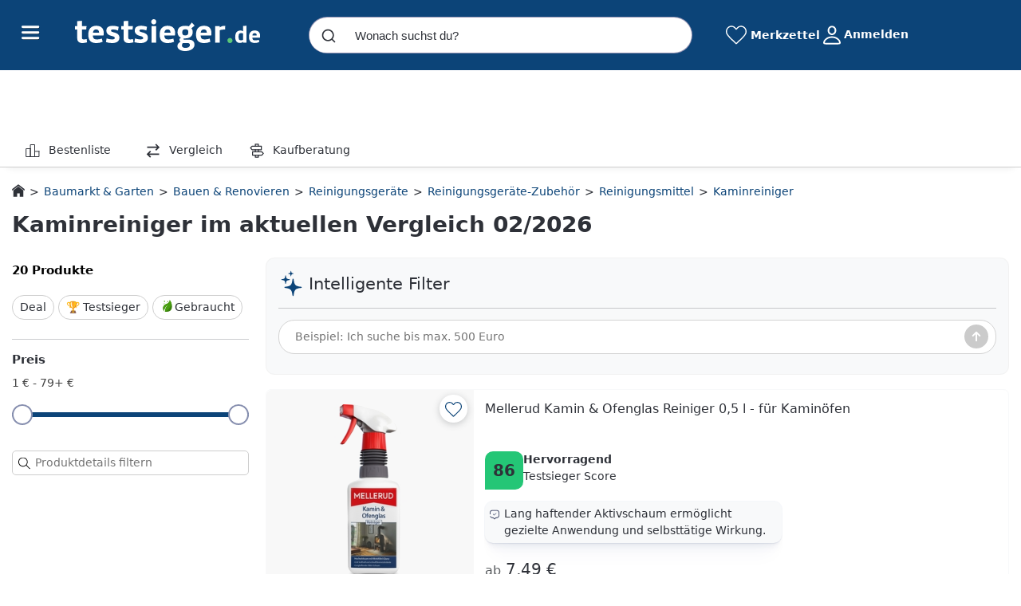

--- FILE ---
content_type: text/css
request_url: https://www.testsieger.de/build/assets/styles/clp-CUdTbR1C.css
body_size: 58074
content:
@charset "UTF-8";img.fade-load{animation:fadeLoad .1s ease-in}@keyframes fadeLoad{0%{opacity:0}to{opacity:1}}.grid-loading{width:100%;height:4rem;background:linear-gradient(90deg,#eee 25%,#dedede,#eee 75%);background-size:200% 100%;animation:loading 2s infinite ease-in-out;border-radius:5px;margin-bottom:5px;margin-top:5px;padding-right:20px}@keyframes loading{0%{background-position:200% 0}to{background-position:-200% 0}}body.page-lock{margin-right:0;padding-bottom:0!important}html.page-lock,body.page-lock{overflow:hidden!important;height:100%;-ms-overflow-style:none;scrollbar-width:none}html.page-lock::-webkit-scrollbar,body.page-lock::-webkit-scrollbar{display:none}html.ts-webview{overscroll-behavior-y:none;-webkit-overflow-scrolling:touch;overflow-scrolling:touch;overflow:auto}html.ts-webview header.ts-wrapper,html.ts-webview footer.ts-footer,html.ts-webview .ts-breadcrumbs,html.ts-webview #sidebar-menu,html.ts-webview .user-profile__breadcrumb{display:none}html.ts-webview::-webkit-scrollbar{display:none}html.ts-webview body{padding-bottom:200px}html.ts-webview--ios body{-webkit-overflow-scrolling:touch;overflow-scrolling:touch;overflow:auto}html.ts-webview--ios body::-webkit-scrollbar{display:none}html.ts-webview main.ts-wrapper{margin-top:0}html.ts-webview main.ts-wrapper .landing-pages h1,html.ts-webview main.ts-wrapper .landing-pages .h1{margin-top:10px}html.ts-webview .ts-container:first-child{padding-top:12px}html.ts-webview .ts-container{padding:0 6px}main.ts-wrapper{flex:1;padding-bottom:1.563rem;margin-top:10px}main.ts-wrapper--home{margin-top:0;padding-bottom:0}main.ts-wrapper .landing-pages h1,main.ts-wrapper .landing-pages .h1{margin-top:40px}main.ts-wrapper .landing-pages .landing-img-desktop,main.ts-wrapper .landing-pages .landing-img-mobile{display:none}main.ts-wrapper .landing-pages .landing-img-desktop,main.ts-wrapper .landing-pages .landing-img-mobile{display:flex;justify-content:center;width:100%}main.ts-wrapper .landing-pages .landing-img-desktop img,main.ts-wrapper .landing-pages .landing-img-mobile img{width:100%;height:auto}.ts-wrapper{width:100%;margin:0;padding:0}.ts-wrapper-slider-loading{border-radius:10px;overflow:hidden}.ts-wrapper-slider-loading-h{min-height:390px}@media(max-width:1280px){.ts-wrapper-slider-loading-h{min-height:20vw}}.ts-wrapper--light{background-color:#e8eaef;color:#2e3138}.ts-wrapper--dark{background-color:var(--theme-color);color:#fff}.ts-wrapper--user-settings{background-color:#f9fafc}.ts-whitelabel{padding:50px 0}@media(max-width:767px){.ts-whitelabel{padding-top:20px}}.ts-block{padding:20px 0}.ts-container{width:100%;max-width:1280px;padding:0 15px;margin:0 auto}.ts-category-title{margin:25px 0 -8px;display:block}.ts-category-title.mobile{margin-top:10px;display:inline-block;padding-left:12px}body .ts-btn{display:block;width:100%;text-align:center;border-radius:calc(var(--radius-cta) + 5px);padding:var(--button-padding);cursor:pointer}body .ts-btn--primary{color:#fff;background:var(--button-color-primary)!important;font-size:1rem}body .ts-btn--primary:hover{background:var(--button-color-primary-hover)!important}body .ts-btn--primary-plus{background:var(--button-color-primary-plus)!important;color:#fff}body .ts-btn--primary-plus:hover{background:var(--button-color-primary-plus-hover)!important}body .ts-btn--secondary{background:#fff;border:1px solid var(--theme-color);color:var(--theme-color);border-radius:var(--radius-cta)}body .ts-btn--secondary:hover{background:var(--button-color-secondary-hover)!important;color:var(--theme-color)!important}body .ts-btn--hardfocus{background-color:#c00;color:#fff;border:0}body .ts-btn--hardfocus:hover{background:#bb1000}body .ts-btn--cta{margin:0 auto}body .ts-btn--fit{width:-moz-fit-content;width:fit-content}body .ts-btn--big{padding:.625rem 1.25rem;font-size:1.25rem}body .ts-btn:hover{color:#fff}body .ts-btn:link:focus,body .ts-btn:visited:focus{outline:none;box-shadow:none}body .ts-btn[disabled]{opacity:.4;pointer-events:none}body .btn-close{cursor:pointer}body .cta-component .ts-icon{display:inline}body .cta-component .ts-icon svg{width:13px;height:13px;transform:rotate(-45deg)}body #cat-desc .ts-btn--primary{color:#fff}body #cat-desc .ts-btn--primary:hover{color:#fff!important;text-decoration:none}.ts-button{display:block;background-color:#0171e3;color:var(--bs-white);border-radius:var(--radius-cta);font-size:16px;text-transform:none;padding:10px 20px;width:100%;border:1px solid #0c4478}.ts-button .ts-icon--alarm svg{max-width:22px;height:22px}.ts-button.active-state{color:var(--button-color-primary)!important}.ts-button__icon{font-weight:700}.ts-button-alternative{display:flex;justify-content:center;gap:5px;background:var(--bs-white);border:1px solid var(--theme-color);color:var(--theme-color);padding-top:10px;padding-bottom:10px;align-items:center}.ts-button-alternative.active-state{color:var(--theme-color)!important}.ts-button-alternative-grey{color:var(--neutral-color);border-color:#0000001a;flex-direction:row-reverse;border-radius:7px}.ts-button-alternative-grey .f7-icons{color:var(--f7-ios-primary)}.ts-button-alternative-grey .text{text-transform:none}.ts-button-alternative-grey.active-state{color:var(--neutral-color)!important}.ts-button-alternative:hover{background-color:#cce5fc!important}.ts-button-subtle{border:1px solid var(--theme-color);background:var(--button-color-secondary-hover);color:var(--theme-color);padding-top:10px;padding-bottom:10px;border-radius:7px}.ts-button-subtle--success{background-color:#d1e5db;color:var(--bs-green)}.ts-button-subtle.active-state{color:var(--theme-color)!important}.ts-button-delete{display:flex;gap:10px;width:auto;align-items:center;justify-content:center;background-color:var(--bs-white);color:var(--bs-red);border-color:var(--bs-red);padding:5px 10px;font-size:12px}.ts-button-delete svg{height:18px;width:18px}.ts-button-delete:hover{background-color:#e5000012!important}.ts-button-basic{background-color:#fff;width:auto;padding:5px 10px;color:var(--bs-dark);font-size:12px}.ts-button-basic:hover{background-color:var(--bs-btn-hover-bg)}.ts-button-transparent{background-color:transparent;color:var(--button-color-primary);border:0;width:auto!important}.ts-button--disabled{pointer-events:none;opacity:.1}.ts-button:hover .ts-button:not(.ts-button-subtle) .ts-button:not(.ts-button-transparent){transition:background-color .2s linear;background-color:var(--button-color-primary-hover)}#c24m-page .ts-button{background-color:var(--button-color-primary)!important}.swiper-arrow--left,.swiper-arrow--right{border-radius:50%;padding:9px;cursor:pointer;transition:.2s ease;color:#2e3138;pointer-events:auto;position:absolute;left:10px;display:flex;justify-content:center;align-items:center;z-index:5;top:50%;transform:translateY(-50%)}.swiper-arrow--left:not(.swiper-arrow-big-arrow),.swiper-arrow--right:not(.swiper-arrow-big-arrow){background-color:#fff;box-shadow:0 0 5px #0006;width:25px;height:25px}.swiper-arrow--left:not(.swiper-arrow-big-arrow) svg,.swiper-arrow--right:not(.swiper-arrow-big-arrow) svg{width:10px;height:10px;margin-bottom:1px}.swiper-arrow-big-arrow{width:34px;height:40px}@media(max-width:767px){.swiper-arrow-big-arrow{display:none}}.swiper-arrow-big-arrow svg{color:var(--bs-white);filter:drop-shadow(-3px 0px 1px rgba(0,0,0,.7));width:34px;height:40px;margin-bottom:1px}.swiper-arrow--left{left:auto;right:10px}.swiper-arrow--left svg{transform:rotate(180deg)}.swiper-button-disabled{display:none}.css-mode swiper-slide:first-child{margin-left:15px}.ts-icon--arrow-right-cta{fill:var(--bs-white)}.ts-body a:not(.without-default-color){color:var(--link-color)}.ts-body a:not(.without-default-color):link,.ts-body a:not(.without-default-color):visited{color:var(--link-color);text-decoration:none}.ts-body a:not(.without-hover):hover,.ts-body a:not(.without-hover):active{color:var(--link-color-hover)!important;text-decoration:underline}.ts-body a.without-default-color{text-decoration:none}.ts-body a.base-link,.ts-body a.base-link:visited{color:#2e3138!important}.ts-body a.base-link:hover{color:var(--link-color-hover)!important}.ts-body a.block-link,.ts-body a.block-link:visited,.ts-body a.block-link:hover{color:inherit!important;text-decoration:none}.ts-body a.block-link:visited:link:focus,.ts-body a.block-link:visited:visited:focus,.ts-body a.block-link:hover:link:focus,.ts-body a.block-link:hover:visited:focus{outline:none;box-shadow:none}.ts-body a.moreDetails{color:var(--link-color);padding-bottom:1rem;display:inline-block}.ts-link{color:#2e3138}.ts-link:hover{color:var(--link-color);text-decoration:underline;cursor:pointer}.offcanvas--ts .btn-close{position:absolute;right:16px;background-color:#fff;padding:10px!important;opacity:1!important;border-radius:50%!important;transition:.4s all}.offcanvas--ts.show .btn-close{right:-40px}@media(max-width:460px){.offcanvas--ts.show .btn-close{right:16px}}.skeleton{background-image:linear-gradient(to right,#f6f7f8,#edeef1 10%,#f6f7f8 20% 100%);background-size:200% 100%;animation:bgPos 1s linear infinite;border-radius:5px}.skeleton-h18{min-height:18px!important}.skeleton-h24{min-height:24px!important}.skeleton-h33{min-height:33px!important}.skeleton-h50{min-height:50px!important}.skeleton-h55{min-height:55px!important}.skeleton-h60{min-height:60px!important}.skeleton-h70{min-height:70px!important}.skeleton-h100{min-height:100px!important}.skeleton-h135{min-height:135px!important}.skeleton-h166{min-height:166px!important}.skeleton-h183{min-height:183px!important}.skeleton-h250{min-height:250px!important}.skeleton .skeleton-border{border-radius:var(--border-radius)}@keyframes bgPos{0%{background-position:50% 0}to{background-position:-150% 0}}.skeleton-loader-list .ais-Sort-By{min-height:33px;margin-bottom:1rem}.skeleton-loader-list .ais-Hits-item{width:100%!important}.skeleton-loader-list .ais-Hits-item .ts-card__image-box.skeleton{flex-basis:33%;min-height:320px}.skeleton-loader-list .ais-Hits-item .card.card--effect.ts-card{flex-wrap:nowrap;flex-direction:row}.ts-font,.ts-font--text-color{color:#2e3138}.ts-font--grey{color:#595959}.ts-footer{padding-top:25px}.ts-footer a,.ts-footer a:link,.ts-footer a:visited{color:#2e3138;text-decoration:none}.ts-footer a:hover,.ts-footer a:active{text-decoration:underline}.ts-footer-wrapper{padding:25px 0}.ts-footer-wrapper--light{background-color:#e8eaef;color:#2e3138}.ts-footer-wrapper--dark{background-color:var(--theme-color);color:#fff}.ts-footer .footer-nav{display:flex;justify-content:space-around}.ts-footer .footer-nav_section{flex-grow:0}.ts-footer .footer-nav_section p{font-weight:700;padding:3px 0;font-size:15px}.ts-footer .footer-nav_section a{display:block;padding:2px 0;margin-bottom:21px}.ts-footer .footer-nav_section a:hover .label-co2-neutral svg path{fill:#7eb748}.ts-footer .footer-nav_section #privacy-cmp{cursor:pointer}.ts-footer .footer-nav_section #privacy-cmp:hover{text-decoration:underline}.ts-footer .footer-nav_section .label-co2-neutral{display:inline-block;width:20px;height:20px;text-align:center}.ts-footer .footer-nav_section .label-co2-neutral svg{position:relative;width:20px;top:-1px;left:3px}.ts-footer .footer-nav_section .label-co2-neutral svg path{transition:all .2s}.ts-footer .footer-nav_section .ts-icon--leaves-green svg{height:28px}.ts-footer .footer-nav svg{margin-right:3px;width:20px;height:13px}.ts-footer .footer-nav .ts-icon--linkedin svg{height:18px}.ts-footer .footer-nav .ts-icon--facebook svg{height:20px}.ts-footer .footer-nav .section__icons{display:flex}.ts-footer .footer-nav .section__icons:hover{cursor:pointer}.ts-footer .footer-logo,.ts-footer .footer-disclaimer{text-align:center}.ts-footer .footer-logo .logo svg{height:32px}.ts-footer .footer-logo p{padding:8px 0 12px;letter-spacing:.5px;color:#fff}.ts-footer .footer-app{padding:3rem 1rem 0;border-top:1px solid rgba(255,255,255,.1)}.ts-footer .footer-app__containner{display:flex;align-items:center;align-content:center;gap:8px;margin-top:1rem;margin-bottom:3rem;justify-content:center}.ts-footer .footer-app__containner__img{height:50px}.ts-footer .footer-app .ts-icon--playstore svg{max-width:160px;max-height:50px}.ts-footer .footer-app .ts-icon--applestore svg{max-width:150px;max-height:50px}.ts-footer .footer-disclaimer{padding:30px 120px 0;border-top:1px solid rgba(255,255,255,.1);font-size:12px}.ts-footer .text-highlight{font-weight:600}@media(max-width:992px){.ts-footer .footer-disclaimer{padding-left:0;padding-right:0;font-size:13px}}@media(max-width:450px){.ts-footer .footer-nav{font-size:13px;flex-wrap:wrap}.ts-footer .footer-nav>.footer-nav_section{flex-basis:50%}.ts-footer .footer-nav>.footer-nav_section:not(:nth-last-child(-n+2)){margin-bottom:20px}}@media(max-width:360px){.ts-footer .label-co2-neutral{display:none!important}}.navbar{--bs-navbar-padding-x: 0;--bs-navbar-padding-y: .5rem;--bs-navbar-color: rgba(var(--bs-emphasis-color-rgb), .65);--bs-navbar-hover-color: rgba(var(--bs-emphasis-color-rgb), .8);--bs-navbar-disabled-color: rgba(var(--bs-emphasis-color-rgb), .3);--bs-navbar-active-color: rgba(var(--bs-emphasis-color-rgb), 1);--bs-navbar-brand-padding-y: .3125rem;--bs-navbar-brand-margin-end: 1rem;--bs-navbar-brand-font-size: 1.25rem;--bs-navbar-brand-color: rgba(var(--bs-emphasis-color-rgb), 1);--bs-navbar-brand-hover-color: rgba(var(--bs-emphasis-color-rgb), 1);--bs-navbar-nav-link-padding-x: .5rem;--bs-navbar-toggler-padding-y: .25rem;--bs-navbar-toggler-padding-x: .75rem;--bs-navbar-toggler-font-size: 1.25rem;--bs-navbar-toggler-icon-bg: url("data:image/svg+xml,%3csvg xmlns='http://www.w3.org/2000/svg' viewBox='0 0 30 30'%3e%3cpath stroke='rgba%2833, 37, 41, 0.75%29' stroke-linecap='round' stroke-miterlimit='10' stroke-width='2' d='M4 7h22M4 15h22M4 23h22'/%3e%3c/svg%3e");--bs-navbar-toggler-border-color: rgba(var(--bs-emphasis-color-rgb), .15);--bs-navbar-toggler-border-radius: var(--bs-border-radius);--bs-navbar-toggler-focus-width: .25rem;--bs-navbar-toggler-transition: box-shadow .15s ease-in-out;position:relative;display:flex;flex-wrap:wrap;align-items:center;justify-content:space-between;padding:var(--bs-navbar-padding-y) var(--bs-navbar-padding-x)}.navbar>.container,.navbar>.container-fluid,.navbar>.container-sm,.navbar>.container-md,.navbar>.container-lg,.navbar>.container-xl,.navbar>.container-xxl{display:flex;flex-wrap:inherit;align-items:center;justify-content:space-between}.navbar-dark,.navbar[data-bs-theme=dark]{--bs-navbar-color: rgba(255, 255, 255, .55);--bs-navbar-hover-color: rgba(255, 255, 255, .75);--bs-navbar-disabled-color: rgba(255, 255, 255, .25);--bs-navbar-active-color: #fff;--bs-navbar-brand-color: #fff;--bs-navbar-brand-hover-color: #fff;--bs-navbar-toggler-border-color: rgba(255, 255, 255, .1);--bs-navbar-toggler-icon-bg: url("data:image/svg+xml,%3csvg xmlns='http://www.w3.org/2000/svg' viewBox='0 0 30 30'%3e%3cpath stroke='rgba%28255, 255, 255, 0.55%29' stroke-linecap='round' stroke-miterlimit='10' stroke-width='2' d='M4 7h22M4 15h22M4 23h22'/%3e%3c/svg%3e")}[data-bs-theme=dark] .navbar-toggler-icon{--bs-navbar-toggler-icon-bg: url("data:image/svg+xml,%3csvg xmlns='http://www.w3.org/2000/svg' viewBox='0 0 30 30'%3e%3cpath stroke='rgba%28255, 255, 255, 0.55%29' stroke-linecap='round' stroke-miterlimit='10' stroke-width='2' d='M4 7h22M4 15h22M4 23h22'/%3e%3c/svg%3e")}.btn-close{--bs-btn-close-color: #000;--bs-btn-close-bg: url("data:image/svg+xml,%3csvg xmlns='http://www.w3.org/2000/svg' viewBox='0 0 16 16' fill='%23000'%3e%3cpath d='M.293.293a1 1 0 0 1 1.414 0L8 6.586 14.293.293a1 1 0 1 1 1.414 1.414L9.414 8l6.293 6.293a1 1 0 0 1-1.414 1.414L8 9.414l-6.293 6.293a1 1 0 0 1-1.414-1.414L6.586 8 .293 1.707a1 1 0 0 1 0-1.414'/%3e%3c/svg%3e");--bs-btn-close-opacity: .5;--bs-btn-close-hover-opacity: .75;--bs-btn-close-focus-shadow: 0 0 0 .25rem rgba(13, 110, 253, .25);--bs-btn-close-focus-opacity: 1;--bs-btn-close-disabled-opacity: .25;box-sizing:content-box;width:1em;height:1em;padding:.25em;color:var(--bs-btn-close-color);background:transparent var(--bs-btn-close-bg) center/1em auto no-repeat;filter:var(--bs-btn-close-filter);border:0;border-radius:.375rem;opacity:var(--bs-btn-close-opacity)}.carousel-control-prev-icon{background-image:url("data:image/svg+xml,%3csvg xmlns='http://www.w3.org/2000/svg' viewBox='0 0 16 16' fill='%23fff'%3e%3cpath d='M11.354 1.646a.5.5 0 0 1 0 .708L5.707 8l5.647 5.646a.5.5 0 0 1-.708.708l-6-6a.5.5 0 0 1 0-.708l6-6a.5.5 0 0 1 .708 0'/%3e%3c/svg%3e")}.carousel-control-next-icon{background-image:url("data:image/svg+xml,%3csvg xmlns='http://www.w3.org/2000/svg' viewBox='0 0 16 16' fill='%23fff'%3e%3cpath d='M4.646 1.646a.5.5 0 0 1 .708 0l6 6a.5.5 0 0 1 0 .708l-6 6a.5.5 0 0 1-.708-.708L10.293 8 4.646 2.354a.5.5 0 0 1 0-.708'/%3e%3c/svg%3e")}.container,.container-fluid,.container-sm,.container-md,.container-lg,.container-xl,.container-xxl{--bs-gutter-x: 1.5rem;--bs-gutter-y: 0;width:100%;padding-right:calc(var(--bs-gutter-x) * .5);padding-left:calc(var(--bs-gutter-x) * .5);margin-right:auto;margin-left:auto}@media(min-width:576px){.container,.container-sm{max-width:540px}}@media(min-width:768px){.container,.container-sm,.container-md{max-width:720px}}@media(min-width:992px){.container,.container-sm,.container-md,.container-lg{max-width:960px}}@media(min-width:1080px){.container,.container-sm,.container-md,.container-lg,.container-xl{max-width:1080px}}@media(min-width:1080px){.container,.container-sm,.container-md,.container-lg,.container-xl,.container-xxl{max-width:1080px}}.form-check-input:checked[type=checkbox]{--bs-form-check-bg-image: url("data:image/svg+xml,%3csvg xmlns='http://www.w3.org/2000/svg' viewBox='0 0 20 20'%3e%3cpath fill='none' stroke='%23fff' stroke-linecap='round' stroke-linejoin='round' stroke-width='3' d='m6 10 3 3 6-6'/%3e%3c/svg%3e")}.form-check-input:checked[type=radio]{--bs-form-check-bg-image: url("data:image/svg+xml,%3csvg xmlns='http://www.w3.org/2000/svg' viewBox='-4 -4 8 8'%3e%3ccircle r='2' fill='%23fff'/%3e%3c/svg%3e")}.form-check-input[type=checkbox]:indeterminate{background-color:#0d6efd;border-color:#0d6efd;--bs-form-check-bg-image: url("data:image/svg+xml,%3csvg xmlns='http://www.w3.org/2000/svg' viewBox='0 0 20 20'%3e%3cpath fill='none' stroke='%23fff' stroke-linecap='round' stroke-linejoin='round' stroke-width='3' d='M6 10h8'/%3e%3c/svg%3e")}.form-switch .form-check-input{--bs-form-switch-bg: url("data:image/svg+xml,%3csvg xmlns='http://www.w3.org/2000/svg' viewBox='-4 -4 8 8'%3e%3ccircle r='3' fill='rgba%280, 0, 0, 0.25%29'/%3e%3c/svg%3e");width:2em;margin-left:-2.5em;background-image:var(--bs-form-switch-bg);background-position:left center;border-radius:2em;transition:background-position .15s ease-in-out}.form-switch .form-check-input:focus{--bs-form-switch-bg: url("data:image/svg+xml,%3csvg xmlns='http://www.w3.org/2000/svg' viewBox='-4 -4 8 8'%3e%3ccircle r='3' fill='rgb%28134, 182.5, 254%29'/%3e%3c/svg%3e")}.form-switch .form-check-input:checked{background-position:right center;--bs-form-switch-bg: url("data:image/svg+xml,%3csvg xmlns='http://www.w3.org/2000/svg' viewBox='-4 -4 8 8'%3e%3ccircle r='3' fill='%23fff'/%3e%3c/svg%3e")}[data-bs-theme=dark] .form-switch .form-check-input:not(:checked):not(:focus){--bs-form-switch-bg: url("data:image/svg+xml,%3csvg xmlns='http://www.w3.org/2000/svg' viewBox='-4 -4 8 8'%3e%3ccircle r='3' fill='rgba%28255, 255, 255, 0.25%29'/%3e%3c/svg%3e")}.form-select{--bs-form-select-bg-img: url("data:image/svg+xml,%3csvg xmlns='http://www.w3.org/2000/svg' viewBox='0 0 16 16'%3e%3cpath fill='none' stroke='%23343a40' stroke-linecap='round' stroke-linejoin='round' stroke-width='2' d='m2 5 6 6 6-6'/%3e%3c/svg%3e");display:block;width:100%;padding:.375rem 2.25rem .375rem .75rem;font-size:1rem;font-weight:400;line-height:1.5;color:var(--bs-body-color);-webkit-appearance:none;-moz-appearance:none;appearance:none;background-color:var(--bs-body-bg);background-image:var(--bs-form-select-bg-img),var(--bs-form-select-bg-icon, none);background-repeat:no-repeat;background-position:right .75rem center;background-size:16px 12px;border:var(--bs-border-width) solid var(--bs-border-color);border-radius:var(--bs-border-radius);transition:border-color .15s ease-in-out,box-shadow .15s ease-in-out}[data-bs-theme=dark] .form-select{--bs-form-select-bg-img: url("data:image/svg+xml,%3csvg xmlns='http://www.w3.org/2000/svg' viewBox='0 0 16 16'%3e%3cpath fill='none' stroke='%23dee2e6' stroke-linecap='round' stroke-linejoin='round' stroke-width='2' d='m2 5 6 6 6-6'/%3e%3c/svg%3e")}.form-check-input:checked[type=checkbox]{--bs-form-check-bg-image: url("data:image/svg+xml,%3csvg xmlns='http://www.w3.org/2000/svg' viewBox='0 0 20 20'%3e%3cpath fill='none' stroke='%23fff' stroke-linecap='round' stroke-linejoin='round' stroke-width='3' d='m6 10 3 3 6-6'/%3e%3c/svg%3e")}.form-check-input:checked[type=radio]{--bs-form-check-bg-image: url("data:image/svg+xml,%3csvg xmlns='http://www.w3.org/2000/svg' viewBox='-4 -4 8 8'%3e%3ccircle r='2' fill='%23fff'/%3e%3c/svg%3e")}.form-check-input[type=checkbox]:indeterminate{background-color:#0d6efd;border-color:#0d6efd;--bs-form-check-bg-image: url("data:image/svg+xml,%3csvg xmlns='http://www.w3.org/2000/svg' viewBox='0 0 20 20'%3e%3cpath fill='none' stroke='%23fff' stroke-linecap='round' stroke-linejoin='round' stroke-width='3' d='M6 10h8'/%3e%3c/svg%3e")}.form-switch .form-check-input{--bs-form-switch-bg: url("data:image/svg+xml,%3csvg xmlns='http://www.w3.org/2000/svg' viewBox='-4 -4 8 8'%3e%3ccircle r='3' fill='rgba%280, 0, 0, 0.25%29'/%3e%3c/svg%3e");width:2em;margin-left:-2.5em;background-image:var(--bs-form-switch-bg);background-position:left center;border-radius:2em;transition:background-position .15s ease-in-out}.form-switch .form-check-input:focus{--bs-form-switch-bg: url("data:image/svg+xml,%3csvg xmlns='http://www.w3.org/2000/svg' viewBox='-4 -4 8 8'%3e%3ccircle r='3' fill='rgb%28134, 182.5, 254%29'/%3e%3c/svg%3e")}.form-switch .form-check-input:checked{background-position:right center;--bs-form-switch-bg: url("data:image/svg+xml,%3csvg xmlns='http://www.w3.org/2000/svg' viewBox='-4 -4 8 8'%3e%3ccircle r='3' fill='%23fff'/%3e%3c/svg%3e")}[data-bs-theme=dark] .form-switch .form-check-input:not(:checked):not(:focus){--bs-form-switch-bg: url("data:image/svg+xml,%3csvg xmlns='http://www.w3.org/2000/svg' viewBox='-4 -4 8 8'%3e%3ccircle r='3' fill='rgba%28255, 255, 255, 0.25%29'/%3e%3c/svg%3e")}.was-validated .form-control:valid,.form-control.is-valid{border-color:var(--bs-form-valid-border-color);padding-right:calc(1.5em + .75rem);background-image:url("data:image/svg+xml,%3csvg xmlns='http://www.w3.org/2000/svg' viewBox='0 0 8 8'%3e%3cpath fill='%23198754' d='M2.3 6.73.6 4.53c-.4-1.04.46-1.4 1.1-.8l1.1 1.4 3.4-3.8c.6-.63 1.6-.27 1.2.7l-4 4.6c-.43.5-.8.4-1.1.1'/%3e%3c/svg%3e");background-repeat:no-repeat;background-position:right calc(.375em + .1875rem) center;background-size:calc(.75em + .375rem) calc(.75em + .375rem)}.was-validated .form-select:valid:not([multiple]):not([size]),.was-validated .form-select:valid:not([multiple])[size="1"],.form-select.is-valid:not([multiple]):not([size]),.form-select.is-valid:not([multiple])[size="1"]{--bs-form-select-bg-icon: url("data:image/svg+xml,%3csvg xmlns='http://www.w3.org/2000/svg' viewBox='0 0 8 8'%3e%3cpath fill='%23198754' d='M2.3 6.73.6 4.53c-.4-1.04.46-1.4 1.1-.8l1.1 1.4 3.4-3.8c.6-.63 1.6-.27 1.2.7l-4 4.6c-.43.5-.8.4-1.1.1'/%3e%3c/svg%3e");padding-right:4.125rem;background-position:right .75rem center,center right 2.25rem;background-size:16px 12px,calc(.75em + .375rem) calc(.75em + .375rem)}.was-validated .form-control:invalid,.form-control.is-invalid{border-color:var(--bs-form-invalid-border-color);padding-right:calc(1.5em + .75rem);background-image:url("data:image/svg+xml,%3csvg xmlns='http://www.w3.org/2000/svg' viewBox='0 0 12 12' width='12' height='12' fill='none' stroke='%23dc3545'%3e%3ccircle cx='6' cy='6' r='4.5'/%3e%3cpath stroke-linejoin='round' d='M5.8 3.6h.4L6 6.5z'/%3e%3ccircle cx='6' cy='8.2' r='.6' fill='%23dc3545' stroke='none'/%3e%3c/svg%3e");background-repeat:no-repeat;background-position:right calc(.375em + .1875rem) center;background-size:calc(.75em + .375rem) calc(.75em + .375rem)}.was-validated .form-select:invalid:not([multiple]):not([size]),.was-validated .form-select:invalid:not([multiple])[size="1"],.form-select.is-invalid:not([multiple]):not([size]),.form-select.is-invalid:not([multiple])[size="1"]{--bs-form-select-bg-icon: url("data:image/svg+xml,%3csvg xmlns='http://www.w3.org/2000/svg' viewBox='0 0 12 12' width='12' height='12' fill='none' stroke='%23dc3545'%3e%3ccircle cx='6' cy='6' r='4.5'/%3e%3cpath stroke-linejoin='round' d='M5.8 3.6h.4L6 6.5z'/%3e%3ccircle cx='6' cy='8.2' r='.6' fill='%23dc3545' stroke='none'/%3e%3c/svg%3e");padding-right:4.125rem;background-position:right .75rem center,center right 2.25rem;background-size:16px 12px,calc(.75em + .375rem) calc(.75em + .375rem)}.ts-header__wishlist{display:flex;align-items:center}.ts-header__wishlist .shown{display:block!important}.ts-header__wishlist .hidden{display:none!important}.ts-header__wishlist #wishlist-header-title{cursor:pointer;font-weight:700;color:#fff}@media(max-width:767px){.ts-header__wishlist #wishlist-header-title{font-weight:unset}}.ts-header__wishlist #wishlist-header-btn{width:26px;height:26px;float:left;margin-left:10px;cursor:pointer;background-size:26px 26px;background-image:url(../images/icons/wishlist-heart-empty-no-outline.svg)}.ts-header__wishlist #wishlist-header-btn.filled{background-image:url(../images/icons/wishlist-heart-filled-no-outline.svg)}@media(max-width:991px){.ts-header__wishlist #wishlist-header-btn{margin-left:0}}.ts-header__wishlist span{margin-left:5px}@media(max-width:991px){.ts-header__wishlist span{display:none}}.ts-header__price-alert{cursor:pointer;display:flex;align-items:center}.ts-header__price-alert .ts-icon__svg{fill:#fff;width:26px;height:26px;margin-right:5px}.ts-header__price-alert__title{font-weight:700;color:#fff}@media(max-width:991px){.ts-header__price-alert__title{display:none}}#wishlist-content{color:#2e3138;padding:10px;border-radius:5px;z-index:1101!important;width:350px}#wishlist-content.shown{display:block!important}#wishlist-content.hidden{display:none!important}#wishlist-content .empty-info{display:none}#wishlist-content .empty-info.shown{display:block!important}#wishlist-content .empty-info.hidden{display:none!important}#wishlist-content .item-list{display:flex;flex-direction:column;padding:5px}#wishlist-content .item-list.shown{display:block!important}#wishlist-content .item-list.hidden{display:none!important}#wishlist-content .item-list .title{height:20px;display:grid;align-items:center}#wishlist-content .item-list .title.clearfix{font-weight:700}#wishlist-content .item-list .wishlist{padding-left:0;margin-bottom:-5px}#wishlist-content .item-list .wishlist .item{list-style:none;display:flex;flex-direction:row;height:85px;border-bottom:1px solid #dcdcdc;padding:5px}#wishlist-content .item-list .wishlist .item a{display:flex;flex-direction:row;text-decoration:none}#wishlist-content .item-list .wishlist .item a:hover{color:#bb1000!important;text-decoration:underline}#wishlist-content .item-list .wishlist .item a:visited,#wishlist-content .item-list .wishlist .item a:active{color:#2e3138}#wishlist-content .item-list .wishlist .item a .thumb{width:50px;height:70px;margin-right:10px;display:grid;align-items:center}#wishlist-content .item-list .wishlist .item a .thumb img{width:100%}#wishlist-content .item-list .wishlist .item a .title{display:grid;align-items:center;height:70px;color:#2e3138}#wishlist-content .item-list .wishlist .item a .title:hover{color:var(--link-color-hover)!important;text-decoration:underline}#wishlist-content .item-list .wishlist .item a .open-icon{display:grid;align-items:center;height:70px}#wishlist-content .item-list .wishlist .item a .open-icon .btn-arrow-open-pdp{width:9px;height:14px;background-size:9px 14px;background-image:url("data:image/svg+xml,%3c?xml%20version='1.0'%20encoding='UTF-8'%20standalone='no'?%3e%3csvg%20version='1.1'%20xmlns='http://www.w3.org/2000/svg'%20xmlns:xlink='http://www.w3.org/1999/xlink'%20x='0px'%20y='0px'%20viewBox='0%200%209%2014'%20xml:space='preserve'%20width='9px'%3e%3cpolygon%20fill='%23b4b4b4'%20points='9,7%201.8,0%200,1.7%205.7,7%205.7,7%200,12.3%201.8,14%20'%3e%3c/polygon%3e%3c/svg%3e")}#wishlist-content #arrow,#wishlist-content #arrow:before{position:absolute;width:10px;height:10px;background:#fff;border-top:1px #cecece solid;border-left:1px #cecece solid;z-index:1110}#wishlist-content #arrow{visibility:hidden}#wishlist-content #arrow:before{visibility:visible;content:"";transform:rotate(45deg)}#wishlist-content[data-popper-placement^=bottom]>#arrow{top:4px}@media(max-width:767px){#wishlist-content[data-popper-placement^=bottom]>#arrow{left:-1px!important}}#wishlist-content .internal{border:1px #cecece solid;border-radius:5px;background-color:#fff;position:relative;max-height:371px;overflow-y:auto;padding:5px}.logged-in-container{padding:30px 10px;color:#fff;font-weight:700;margin-left:10px;cursor:pointer;position:relative;display:flex;align-items:center}@media(max-width:767px){.logged-in-container{padding:0}}@media(min-width:768px){.logged-in-container:hover{background-color:#fff;color:var(--theme-color)}.logged-in-container:hover .user-menu{display:block}}.logged-in-container .userinfo-initial{display:inline-flex;justify-content:center;align-items:center;width:28px;height:28px;border-radius:50%;font-size:var(--ts-base-font-size);line-height:1;background-color:#5bc778;margin-right:5px}.logged-in-container .userinfo-name{overflow:hidden;white-space:nowrap;text-overflow:ellipsis;line-height:12px;max-width:120px}.user-menu{display:none;position:absolute;right:0;top:88px;color:#333;border:1.5px solid #e3e3e3;border-radius:0 0 5px 5px;background-color:#fff;border-top:none;min-width:270px;z-index:9000;font-weight:400;cursor:auto}@media(max-width:767px){.user-menu:hover{display:block}}.user-menu__options{padding:0;margin:0;list-style:none;font-size:16px}.user-menu__header{line-height:25px;padding:8px;margin-bottom:5px}.user-menu__header .info--title{font-size:22px;font-weight:300}.user-menu__header .info--email{font-size:var(--ts-base-font-size)}.user-menu__option:hover{background-color:#fcfcfc}.user-menu__option a,.user-menu__option .link-style{display:block;padding:8px;color:var(--theme-color);cursor:pointer}.user-menu__option .ts-icon svg{width:22px;height:22px;margin-right:10px;float:left}.user-menu__option.option--wishlist svg{fill:#2e3138}.user-menu__option.option--settings .ts-icon--settings svg{fill:none;stroke:#2e3138}.user-menu__footer{text-align:center;background-color:#efefef}.user-menu__footer:hover{font-weight:500;background-color:#e3e3e3}.user-menu__footer .link-style{padding:15px 8px}.user-sidebar.offcanvas.offcanvas-end{width:320px}.user-sidebar__header{background-color:var(--theme-color);padding-top:1.5rem;padding-bottom:1.5rem;color:#fff}.user-sidebar__header .btn-close{position:relative;top:-40px;opacity:1}.user-sidebar__header .ts-icon svg{width:80px;height:80px;fill:#fff}.user-sidebar__header .salutation{display:inline-block;overflow:hidden;white-space:nowrap;max-width:270px;text-overflow:ellipsis}.user-sidebar .user-menu{display:block;position:static;border:none;min-width:auto}.navbar{--bs-navbar-padding-x: 0;--bs-navbar-padding-y: .5rem;--bs-navbar-color: rgba(var(--bs-emphasis-color-rgb), .65);--bs-navbar-hover-color: rgba(var(--bs-emphasis-color-rgb), .8);--bs-navbar-disabled-color: rgba(var(--bs-emphasis-color-rgb), .3);--bs-navbar-active-color: rgba(var(--bs-emphasis-color-rgb), 1);--bs-navbar-brand-padding-y: .3125rem;--bs-navbar-brand-margin-end: 1rem;--bs-navbar-brand-font-size: 1.25rem;--bs-navbar-brand-color: rgba(var(--bs-emphasis-color-rgb), 1);--bs-navbar-brand-hover-color: rgba(var(--bs-emphasis-color-rgb), 1);--bs-navbar-nav-link-padding-x: .5rem;--bs-navbar-toggler-padding-y: .25rem;--bs-navbar-toggler-padding-x: .75rem;--bs-navbar-toggler-font-size: 1.25rem;--bs-navbar-toggler-icon-bg: url("data:image/svg+xml,%3csvg xmlns='http://www.w3.org/2000/svg' viewBox='0 0 30 30'%3e%3cpath stroke='rgba%2833, 37, 41, 0.75%29' stroke-linecap='round' stroke-miterlimit='10' stroke-width='2' d='M4 7h22M4 15h22M4 23h22'/%3e%3c/svg%3e");--bs-navbar-toggler-border-color: rgba(var(--bs-emphasis-color-rgb), .15);--bs-navbar-toggler-border-radius: var(--bs-border-radius);--bs-navbar-toggler-focus-width: .25rem;--bs-navbar-toggler-transition: box-shadow .15s ease-in-out;position:relative;display:flex;flex-wrap:wrap;align-items:center;justify-content:space-between;padding:var(--bs-navbar-padding-y) var(--bs-navbar-padding-x)}.navbar-dark,.navbar[data-bs-theme=dark]{--bs-navbar-color: rgba(255, 255, 255, .55);--bs-navbar-hover-color: rgba(255, 255, 255, .75);--bs-navbar-disabled-color: rgba(255, 255, 255, .25);--bs-navbar-active-color: #fff;--bs-navbar-brand-color: #fff;--bs-navbar-brand-hover-color: #fff;--bs-navbar-toggler-border-color: rgba(255, 255, 255, .1);--bs-navbar-toggler-icon-bg: url("data:image/svg+xml,%3csvg xmlns='http://www.w3.org/2000/svg' viewBox='0 0 30 30'%3e%3cpath stroke='rgba%28255, 255, 255, 0.55%29' stroke-linecap='round' stroke-miterlimit='10' stroke-width='2' d='M4 7h22M4 15h22M4 23h22'/%3e%3c/svg%3e")}[data-bs-theme=dark] .navbar-toggler-icon{--bs-navbar-toggler-icon-bg: url("data:image/svg+xml,%3csvg xmlns='http://www.w3.org/2000/svg' viewBox='0 0 30 30'%3e%3cpath stroke='rgba%28255, 255, 255, 0.55%29' stroke-linecap='round' stroke-miterlimit='10' stroke-width='2' d='M4 7h22M4 15h22M4 23h22'/%3e%3c/svg%3e")}.btn-close{--bs-btn-close-color: #000;--bs-btn-close-bg: url("data:image/svg+xml,%3csvg xmlns='http://www.w3.org/2000/svg' viewBox='0 0 16 16' fill='%23000'%3e%3cpath d='M.293.293a1 1 0 0 1 1.414 0L8 6.586 14.293.293a1 1 0 1 1 1.414 1.414L9.414 8l6.293 6.293a1 1 0 0 1-1.414 1.414L8 9.414l-6.293 6.293a1 1 0 0 1-1.414-1.414L6.586 8 .293 1.707a1 1 0 0 1 0-1.414'/%3e%3c/svg%3e");--bs-btn-close-opacity: .5;--bs-btn-close-hover-opacity: .75;--bs-btn-close-focus-shadow: 0 0 0 .25rem rgba(13, 110, 253, .25);--bs-btn-close-focus-opacity: 1;--bs-btn-close-disabled-opacity: .25;box-sizing:content-box;width:1em;height:1em;padding:.25em;color:var(--bs-btn-close-color);background:transparent var(--bs-btn-close-bg) center/1em auto no-repeat;filter:var(--bs-btn-close-filter);border:0;border-radius:.375rem;opacity:var(--bs-btn-close-opacity)}.carousel-control-prev-icon{background-image:url("data:image/svg+xml,%3csvg xmlns='http://www.w3.org/2000/svg' viewBox='0 0 16 16' fill='%23fff'%3e%3cpath d='M11.354 1.646a.5.5 0 0 1 0 .708L5.707 8l5.647 5.646a.5.5 0 0 1-.708.708l-6-6a.5.5 0 0 1 0-.708l6-6a.5.5 0 0 1 .708 0'/%3e%3c/svg%3e")}.carousel-control-next-icon{background-image:url("data:image/svg+xml,%3csvg xmlns='http://www.w3.org/2000/svg' viewBox='0 0 16 16' fill='%23fff'%3e%3cpath d='M4.646 1.646a.5.5 0 0 1 .708 0l6 6a.5.5 0 0 1 0 .708l-6 6a.5.5 0 0 1-.708-.708L10.293 8 4.646 2.354a.5.5 0 0 1 0-.708'/%3e%3c/svg%3e")}.form-check-input:checked[type=checkbox]{--bs-form-check-bg-image: url("data:image/svg+xml,%3csvg xmlns='http://www.w3.org/2000/svg' viewBox='0 0 20 20'%3e%3cpath fill='none' stroke='%23fff' stroke-linecap='round' stroke-linejoin='round' stroke-width='3' d='m6 10 3 3 6-6'/%3e%3c/svg%3e")}.form-check-input:checked[type=radio]{--bs-form-check-bg-image: url("data:image/svg+xml,%3csvg xmlns='http://www.w3.org/2000/svg' viewBox='-4 -4 8 8'%3e%3ccircle r='2' fill='%23fff'/%3e%3c/svg%3e")}.form-check-input[type=checkbox]:indeterminate{background-color:#0d6efd;border-color:#0d6efd;--bs-form-check-bg-image: url("data:image/svg+xml,%3csvg xmlns='http://www.w3.org/2000/svg' viewBox='0 0 20 20'%3e%3cpath fill='none' stroke='%23fff' stroke-linecap='round' stroke-linejoin='round' stroke-width='3' d='M6 10h8'/%3e%3c/svg%3e")}.form-switch .form-check-input{--bs-form-switch-bg: url("data:image/svg+xml,%3csvg xmlns='http://www.w3.org/2000/svg' viewBox='-4 -4 8 8'%3e%3ccircle r='3' fill='rgba%280, 0, 0, 0.25%29'/%3e%3c/svg%3e");width:2em;margin-left:-2.5em;background-image:var(--bs-form-switch-bg);background-position:left center;border-radius:2em;transition:background-position .15s ease-in-out}.form-switch .form-check-input:focus{--bs-form-switch-bg: url("data:image/svg+xml,%3csvg xmlns='http://www.w3.org/2000/svg' viewBox='-4 -4 8 8'%3e%3ccircle r='3' fill='rgb%28134, 182.5, 254%29'/%3e%3c/svg%3e")}.form-switch .form-check-input:checked{background-position:right center;--bs-form-switch-bg: url("data:image/svg+xml,%3csvg xmlns='http://www.w3.org/2000/svg' viewBox='-4 -4 8 8'%3e%3ccircle r='3' fill='%23fff'/%3e%3c/svg%3e")}[data-bs-theme=dark] .form-switch .form-check-input:not(:checked):not(:focus){--bs-form-switch-bg: url("data:image/svg+xml,%3csvg xmlns='http://www.w3.org/2000/svg' viewBox='-4 -4 8 8'%3e%3ccircle r='3' fill='rgba%28255, 255, 255, 0.25%29'/%3e%3c/svg%3e")}.form-select{--bs-form-select-bg-img: url("data:image/svg+xml,%3csvg xmlns='http://www.w3.org/2000/svg' viewBox='0 0 16 16'%3e%3cpath fill='none' stroke='%23343a40' stroke-linecap='round' stroke-linejoin='round' stroke-width='2' d='m2 5 6 6 6-6'/%3e%3c/svg%3e");display:block;width:100%;padding:.375rem 2.25rem .375rem .75rem;font-size:1rem;font-weight:400;line-height:1.5;color:var(--bs-body-color);-webkit-appearance:none;-moz-appearance:none;appearance:none;background-color:var(--bs-body-bg);background-image:var(--bs-form-select-bg-img),var(--bs-form-select-bg-icon, none);background-repeat:no-repeat;background-position:right .75rem center;background-size:16px 12px;border:var(--bs-border-width) solid var(--bs-border-color);border-radius:var(--bs-border-radius);transition:border-color .15s ease-in-out,box-shadow .15s ease-in-out}[data-bs-theme=dark] .form-select{--bs-form-select-bg-img: url("data:image/svg+xml,%3csvg xmlns='http://www.w3.org/2000/svg' viewBox='0 0 16 16'%3e%3cpath fill='none' stroke='%23dee2e6' stroke-linecap='round' stroke-linejoin='round' stroke-width='2' d='m2 5 6 6 6-6'/%3e%3c/svg%3e")}.form-check-input:checked[type=checkbox]{--bs-form-check-bg-image: url("data:image/svg+xml,%3csvg xmlns='http://www.w3.org/2000/svg' viewBox='0 0 20 20'%3e%3cpath fill='none' stroke='%23fff' stroke-linecap='round' stroke-linejoin='round' stroke-width='3' d='m6 10 3 3 6-6'/%3e%3c/svg%3e")}.form-check-input:checked[type=radio]{--bs-form-check-bg-image: url("data:image/svg+xml,%3csvg xmlns='http://www.w3.org/2000/svg' viewBox='-4 -4 8 8'%3e%3ccircle r='2' fill='%23fff'/%3e%3c/svg%3e")}.form-check-input[type=checkbox]:indeterminate{background-color:#0d6efd;border-color:#0d6efd;--bs-form-check-bg-image: url("data:image/svg+xml,%3csvg xmlns='http://www.w3.org/2000/svg' viewBox='0 0 20 20'%3e%3cpath fill='none' stroke='%23fff' stroke-linecap='round' stroke-linejoin='round' stroke-width='3' d='M6 10h8'/%3e%3c/svg%3e")}.form-switch .form-check-input{--bs-form-switch-bg: url("data:image/svg+xml,%3csvg xmlns='http://www.w3.org/2000/svg' viewBox='-4 -4 8 8'%3e%3ccircle r='3' fill='rgba%280, 0, 0, 0.25%29'/%3e%3c/svg%3e");width:2em;margin-left:-2.5em;background-image:var(--bs-form-switch-bg);background-position:left center;border-radius:2em;transition:background-position .15s ease-in-out}.form-switch .form-check-input:focus{--bs-form-switch-bg: url("data:image/svg+xml,%3csvg xmlns='http://www.w3.org/2000/svg' viewBox='-4 -4 8 8'%3e%3ccircle r='3' fill='rgb%28134, 182.5, 254%29'/%3e%3c/svg%3e")}.form-switch .form-check-input:checked{background-position:right center;--bs-form-switch-bg: url("data:image/svg+xml,%3csvg xmlns='http://www.w3.org/2000/svg' viewBox='-4 -4 8 8'%3e%3ccircle r='3' fill='%23fff'/%3e%3c/svg%3e")}[data-bs-theme=dark] .form-switch .form-check-input:not(:checked):not(:focus){--bs-form-switch-bg: url("data:image/svg+xml,%3csvg xmlns='http://www.w3.org/2000/svg' viewBox='-4 -4 8 8'%3e%3ccircle r='3' fill='rgba%28255, 255, 255, 0.25%29'/%3e%3c/svg%3e")}.was-validated .form-control:valid,.form-control.is-valid{border-color:var(--bs-form-valid-border-color);padding-right:calc(1.5em + .75rem);background-image:url("data:image/svg+xml,%3csvg xmlns='http://www.w3.org/2000/svg' viewBox='0 0 8 8'%3e%3cpath fill='%23198754' d='M2.3 6.73.6 4.53c-.4-1.04.46-1.4 1.1-.8l1.1 1.4 3.4-3.8c.6-.63 1.6-.27 1.2.7l-4 4.6c-.43.5-.8.4-1.1.1'/%3e%3c/svg%3e");background-repeat:no-repeat;background-position:right calc(.375em + .1875rem) center;background-size:calc(.75em + .375rem) calc(.75em + .375rem)}.was-validated .form-select:valid:not([multiple]):not([size]),.was-validated .form-select:valid:not([multiple])[size="1"],.form-select.is-valid:not([multiple]):not([size]),.form-select.is-valid:not([multiple])[size="1"]{--bs-form-select-bg-icon: url("data:image/svg+xml,%3csvg xmlns='http://www.w3.org/2000/svg' viewBox='0 0 8 8'%3e%3cpath fill='%23198754' d='M2.3 6.73.6 4.53c-.4-1.04.46-1.4 1.1-.8l1.1 1.4 3.4-3.8c.6-.63 1.6-.27 1.2.7l-4 4.6c-.43.5-.8.4-1.1.1'/%3e%3c/svg%3e");padding-right:4.125rem;background-position:right .75rem center,center right 2.25rem;background-size:16px 12px,calc(.75em + .375rem) calc(.75em + .375rem)}.was-validated .form-control:invalid,.form-control.is-invalid{border-color:var(--bs-form-invalid-border-color);padding-right:calc(1.5em + .75rem);background-image:url("data:image/svg+xml,%3csvg xmlns='http://www.w3.org/2000/svg' viewBox='0 0 12 12' width='12' height='12' fill='none' stroke='%23dc3545'%3e%3ccircle cx='6' cy='6' r='4.5'/%3e%3cpath stroke-linejoin='round' d='M5.8 3.6h.4L6 6.5z'/%3e%3ccircle cx='6' cy='8.2' r='.6' fill='%23dc3545' stroke='none'/%3e%3c/svg%3e");background-repeat:no-repeat;background-position:right calc(.375em + .1875rem) center;background-size:calc(.75em + .375rem) calc(.75em + .375rem)}.was-validated .form-select:invalid:not([multiple]):not([size]),.was-validated .form-select:invalid:not([multiple])[size="1"],.form-select.is-invalid:not([multiple]):not([size]),.form-select.is-invalid:not([multiple])[size="1"]{--bs-form-select-bg-icon: url("data:image/svg+xml,%3csvg xmlns='http://www.w3.org/2000/svg' viewBox='0 0 12 12' width='12' height='12' fill='none' stroke='%23dc3545'%3e%3ccircle cx='6' cy='6' r='4.5'/%3e%3cpath stroke-linejoin='round' d='M5.8 3.6h.4L6 6.5z'/%3e%3ccircle cx='6' cy='8.2' r='.6' fill='%23dc3545' stroke='none'/%3e%3c/svg%3e");padding-right:4.125rem;background-position:right .75rem center,center right 2.25rem;background-size:16px 12px,calc(.75em + .375rem) calc(.75em + .375rem)}.modal-mask{position:fixed;z-index:9998;top:0;left:0;width:100%;height:100%;background-color:#00000080;display:flex;align-items:center;justify-content:center}.modal-mask.modal--full{align-items:unset}.modal-mask.modal--full .modal-wrapper{width:100%!important}.modal-mask.modal--full .modal-wrapper .modal-container{width:100%!important;height:100dvh;max-height:100vh;border-radius:0;margin:0}.modal-container{margin:150px auto;padding:10px 30px 30px;background-color:#fff;border-radius:20px;box-shadow:0 2px 8px #00000054;max-height:95vh;overflow-y:auto;overflow-x:hidden;cursor:default}.modal-container-500{width:500px}.popup--container{width:100%}.popup--container svg.ts-icon__svg:hover{cursor:pointer}.popup--container .close-modal-button svg{width:35px;height:35px;float:right}.popup--container .email-adresse-alternative{display:flex;align-items:center;justify-content:space-between;margin-top:20px;text-align:center}.popup--container .email-adresse-alternative span{color:#333;font-weight:400}.popup--container .email-adresse-alternative span:nth-child(odd){display:inline-block;width:15%;height:1px;background-color:#cecece}.popup--container .email-adresse-alternative span:nth-child(2n){margin-left:8px;margin-right:8px}.popup--container .login-email-validation,.popup--container .login-name-validation,.popup--container .popup--otp-error-messages{color:#c00;margin-bottom:10px}.popup--container .open-otp-btn{position:relative;margin-bottom:20px}.popup--container .open-otp-btn .progress-loader{display:none}.popup--container .open-otp-btn label{display:block}.popup--container .open-otp-btn[disabled] label{display:none}.popup--container .open-otp-btn[disabled] .progress-loader{margin:auto;display:block;width:15px;height:15px;background-color:#0c4478;border-radius:50%;animation:move 1s ease-in-out infinite,colorChange 1s ease-in-out infinite}.popup--title{font-size:30px;line-height:30px}.popup--subtitle{font-size:var(--ts-base-font-size);line-height:30px;margin-bottom:20px}.popup--input-field-group{display:flex;flex-direction:column;margin-bottom:10px}.popup--input-field-group .label{font-size:16px;font-weight:600}.popup--input-field-group .field-element input{margin-top:10px}.popup__otp-inputs .label{font-size:16px;font-weight:600;margin-bottom:10px}.popup--text{color:#333;font-weight:400;margin-bottom:20px;margin-top:10px}.popup--text.data-protection-text{margin-bottom:0}.popup--text-check-icon{display:flex;justify-content:center;max-height:100px}.popup__otp-inputs .otp-input{width:100%;height:55px;padding:5px;font-size:22px;border:1px solid rgba(0,0,0,.3);text-align:center;border-right:none}.popup__otp-inputs .otp-input::-webkit-inner-spin-button,.popup__otp-inputs .otp-input::-webkit-outer-spin-button{-webkit-appearance:none;margin:0}.popup__otp-inputs .otp-input-container{justify-content:center}.popup__otp-inputs .otp-input-container>div{flex-basis:100%}.popup__otp-inputs .otp-input-container>div:nth-child(1) input{border-radius:4px 0 0 4px}.popup__otp-inputs .otp-input-container>div:nth-child(6) input{border-right:1px solid rgba(0,0,0,.3);border-radius:0 4px 4px 0}.popup__otp-inputs.otp--delete-page .otp-input-container div{display:block!important;width:65px}.popup__otp-inputs.otp--delete-page .otp-input-container div input{width:65px}@media(max-width:767.98px){.popup__otp-inputs.otp--delete-page .otp-input-container div,.popup__otp-inputs.otp--delete-page .otp-input-container div input{width:50px}}.popup__otp-inputs input::-moz-placeholder{font-size:15px;text-align:center;font-weight:600}.popup__otp-inputs input::placeholder{font-size:15px;text-align:center;font-weight:600}.popup__otp-inputs .popup__otp-resend-code{margin:30px 0 10px;text-decoration:none;color:var(--link-color);cursor:pointer;width:-moz-fit-content;width:fit-content;display:block;width:100%;text-align:center}.popup__otp-inputs .popup__otp-resend-code.disabled{cursor:not-allowed;opacity:.3}.popup--input{display:block;width:100%;height:50px;font-size:20px;border:1px solid #cecece;border-radius:10px;margin-bottom:20px;margin-top:20px;padding-left:10px}.popup--input::-moz-placeholder{font-size:20px;color:#cecece}.popup--input::placeholder{font-size:20px;color:#cecece}button.popup--button,body.ts-body .popup--button{display:block;margin-bottom:10px;height:50px;border:0;font-size:20px}button.popup--button.open-otp-btn,body.ts-body .popup--button.open-otp-btn{margin-bottom:20px}button.popup--button span,body.ts-body .popup--button span{display:flex;justify-content:space-between;align-items:center;height:100%;padding:0}button.popup--button span .button--text,body.ts-body .popup--button span .button--text{font-size:20px;font-weight:400}button.popup--button span svg.ts-icon__svg,body.ts-body .popup--button span svg.ts-icon__svg{transform:rotate(0);width:30px;height:30px;margin-left:20px}button.popup--button span .ts-icon--facebook-brand svg,body.ts-body .popup--button span .ts-icon--facebook-brand svg{width:40px;height:40px;margin-left:14px}@media(max-width:767.98px){.modal-container{width:100%!important;margin:0;max-height:100vh!important;border-radius:0}.modal-container div.button--text{font-size:var(--ts-base-font-size)}.modal-container .popup--title{font-size:22px}.modal-container .popup--text{font-size:12px;display:block}.modal-container .popup--button{height:45px;font-size:18px}.modal-container .popup--button span{display:flex}.modal-container .email-adresse-alternative span{display:block}.modal-container .email-adresse-alternative span:nth-child(2n){font-size:12px}.modal-container .email-adresse-alternative span:nth-child(odd){width:12%}}div[name=login-welcome-modal] .modal-header{text-align:center;display:flex;justify-content:center}div[name=login-welcome-modal] .popup--title{margin-left:25px}.input-otp{border:1px solid black;padding:10px;width:100%;text-align:center;border-radius:5px;font-size:23px;letter-spacing:.5rem}.input-otp:focus{outline:none}.modal-open{overflow:hidden}@supports (-webkit-mask-image: none) and (not (-moz-appearance: none)){@media(max-width:450px){.modal-open{position:fixed;width:100%}.modal-open #c24m-body .modal-backdrop.show{display:none}}}.modal-header{z-index:2}.modal-header--sticky{position:sticky;top:0}.modal-header--sticky:before{content:"";position:absolute;left:-14px;right:0;height:100%;width:108%;bottom:11px;background-color:#fff;z-index:-1}.modal-header-container{width:100%;display:flex;justify-content:space-between;background-color:#fff;padding-top:16px;padding-bottom:10px;border-bottom:1px solid #cfd0d1;margin-bottom:12px}.modal-header-container .ts-icon--x-close-modal svg:hover{cursor:pointer}.modal-header-container .ts-icon--x-close-modal svg{width:35px;height:35px}.modal-header-container__border{border-bottom:0}header.ts-wrapper{background-color:var(--theme-color)}.ts-header__container{min-height:88px}.ts-header__search{width:100%;max-width:580px}@media(max-width:767px){.ts-header__search{max-width:100%}}.ts-header__logo{position:relative;padding-left:75px}.ts-header__logo .ts-icon--testsieger-logo-white{display:inline-block}.ts-header__logo svg{width:240px;height:40px}.ts-header__logo .santa-hat{width:34px;height:34px;margin:0;position:absolute;top:-10px;right:-15px;rotate:15deg;transition:.2s}.ts-header__logo:hover .santa-hat{right:-22px!important;top:-12px!important;rotate:35deg!important}@media(max-width:767px){.ts-header__logo{flex:1;text-align:left;padding-left:50px}}@media(max-width:550px){.ts-header__container{flex-direction:row!important}}.login-user-container{display:flex;align-items:center;cursor:pointer}@media(max-width:767px){.login-user-container{position:relative}}.login-user-container span{cursor:pointer;font-weight:700;padding-bottom:1px;color:#fff}@media(max-width:767px){.login-user-container span{display:none}}.login-user-container .login-icon svg{width:30px;height:30px;fill:#fff}@media(max-width:767px){.login-user-container .login-icon svg{margin-right:3px}}.user-options-container{display:flex;flex:0 0 auto;align-items:center;gap:12px;justify-content:right}.user-options-container:has(.logged-in-container){gap:5px}body.mask-show header.ts-wrapper,body.mask-show nav.navbar{z-index:1050}.user-options-container-min-width{flex-grow:1}@media(max-width:575.98px){.ts-header__logo svg{width:180px;height:30px}.ts-header__logo .santa-hat{width:28px;height:28px;right:-13px}}@media(max-width:767.98px){.ts-body--homepage .ts-header__container{min-height:auto;flex-direction:row!important}header.ts-wrapper{padding-bottom:20px;height:auto!important}header.ts-wrapper--home{padding-bottom:15px}}@media(min-width:768px){.ts-header__search{display:flex;justify-content:center;padding-left:15px}}@media(max-width:767px){#header-vue .ts-header__search{order:3}#header-vue .ts-header__container{flex-direction:row!important;flex-wrap:wrap}}.navbar{width:auto}.navbar.ts-navbar{background-color:transparent;padding-top:0;padding-bottom:0;top:4px}.navbar .ts-container{flex-wrap:inherit;max-height:55px}.navbar__parent-arrow-right{display:none;float:right}.navbar__child-arrow-right{float:right!important}.navbar__child-arrow-right>*{margin-top:-4px}.navbar__icon-open{background-image:url("data:image/svg+xml,%3csvg xmlns='http://www.w3.org/2000/svg' viewBox='0 0 30 30'%3e%3cpath stroke='rgba%2849, 49, 49, 1%29' stroke-linecap='round' stroke-miterlimit='10' stroke-width='2' d='M4 7h22M4 15h22M4 23h22'/%3e%3c/svg%3e")}.navbar__black{background-color:#2e3138!important}.navbar__icon--white{filter:brightness(0) saturate(1) invert(1)}.navbar-nav{display:flex;justify-content:space-between}.navbar .dropdown--nav{cursor:pointer}.nav-sidebar.offcanvas.offcanvas-start{width:320px}.nav-sidebar__header.offcanvas-header{background-color:var(--theme-color);padding-top:1.5rem;padding-bottom:1.5rem;color:#fff}.nav-sidebar__header.offcanvas-header .home-link{display:flex;align-items:center;color:#fff;font-size:18px}.nav-sidebar__header.offcanvas-header .home-link:hover{text-decoration:none;color:inherit}.nav-sidebar__header.offcanvas-header .home-link__logo{display:block}.nav-sidebar__header.offcanvas-header .home-link__logo svg{height:26px;width:130px}.nav-sidebar__header.offcanvas-header .btn-close{position:absolute;right:-40px;background-color:#fff;padding:10px!important;opacity:1!important;border-radius:50%!important;transition:.4s all}.nav-sidebar__body h5.offcanvas-title,.nav-sidebar__body .offcanvas-title.h5{font-weight:700;margin-bottom:15px;color:#595959}.nav-sidebar__body .navbar-nav .nav-child .dropdown-item{padding:.45rem 1rem}.nav-sidebar__container{width:100%}.nav-sidebar__header .ts-icon--testsieger-logo-footer svg{height:26.25px}.navbar__hr{display:none}.nav-link>.show{z-index:1000;position:absolute}.btn-close,.navbar__icon-open .navbar__hr{display:inline-block;vertical-align:middle;background-repeat:no-repeat;background-position:center;background-size:75%}.nav-item .nav-link{padding-left:0!important;padding-right:1rem!important;padding-top:.8rem;padding-bottom:.8rem}.nav-item .submenu{border-radius:0;display:none;position:absolute;left:calc(99.99% - 1px);top:-8px}.nav-item .submenu-left{right:calc(99.99% - 1px);left:auto}.nav-item>.dropdown-menu--nav{top:29px;left:-23px;border:10px solid transparent}.nav-item .dropdown-menu-end{right:0;left:auto;margin-right:-23px}.dropdown-menu--nav :active,.dropdown-menu--nav :focus{color:var(--link-color)!important}.dropdown-menu--nav{padding:0}.dropdown-menu--nav .dropdown-item--nav:hover{background:#e9ecef}.dropdown-menu--nav .dropdown-item--nav:hover path{stroke:#212529!important}.dropdown-menu--nav li:last-child .dropdown-item--nav{border-bottom:0;background-size:0 0}*>.dropdown-item--nav{border-bottom:0;background-size:0 0}.nav-sub-child:hover>.dropdown-item--nav{border-bottom:0;background-size:0 0}.navbar-toggler:focus{box-shadow:none!important}.offcanvas-backdrop.show{opacity:.8!important}@media(max-width:400px){nav.navbar .nav-sidebar.show .btn-close{right:16px}}@media(max-width:767px){.navbar{position:absolute!important}}.navbar .nav-sidebar .btn-close{right:16px}.navbar .nav-sidebar.show .btn-close{right:-40px}.navbar-nav{padding-bottom:0}.navbar .nav-child{border-bottom:1px solid rgba(0,0,0,.08)}.navbar .nav-child .dropdown-item{padding-left:0}.navbar .nav-child .dropdown-item .ts-icon{display:inline-block;float:right}.navbar .nav-child .dropdown-item .ts-icon svg{height:16px;width:16px}.navbar .nav-item .nav-link{color:#2e3138;padding:.7rem 0}.navbar .nav-item .nav-link :hover,.navbar .nav-item .nav-link :focus{color:#2e3138!important}.navbar .dropdown-item--nav{color:#2e3138}.navbar .dropdown-item--nav:hover,.navbar .dropdown-item--nav:focus{background-color:transparent}#main-nav-toggler.navbar-toggler{z-index:1000;margin-bottom:25px;border:0}#main-nav-toggler.navbar-toggler .ts-icon--burger-menu svg{width:23px;height:23px}@media(max-width:767px){#main-nav-toggler{margin-top:13px}}@media(max-width:570px){#main-nav-toggler{margin-top:9px}}.nav-link{font-size:16px;color:#fff;-webkit-text-decoration:rgb(255,255,255);text-decoration:rgb(255,255,255);margin-left:10px}.navbar__parent-arrow-right{display:block;float:right}.navbar__parent-arrow-right svg{width:11px;height:21px}.unclickable{pointer-events:none}.dropdown-item--nav:hover{background-color:transparent;color:#fff}.navbar__category--crumbs{font-weight:700;display:block;margin-top:10px;font-size:16px;color:#fff;-webkit-text-decoration:rgb(255,255,255);text-decoration:rgb(255,255,255);padding:0 0 12px 10px}.navbar__category--crumbs .ts-icon--arrow-right svg{width:16px;height:16px;margin-right:5px;position:relative;top:-1px;transform:rotate(-180deg)}@media(min-width:768px){.navbar-toggler{margin-top:-75px}}@media(max-width:767.98px){.navbar-toggler{margin-top:2px}}.navbar__burger{padding-right:30px!important}.category-list-custom{min-height:105px!important}.nav-header-wrapper{background-color:#135695;border-bottom:1px solid #2d6fac}.nav-categories{display:flex;gap:10px}.nav-categories__item{padding:10px 0;flex-grow:1;display:flex;flex-direction:column;align-items:center;cursor:pointer;position:relative}.nav-categories__item:hover .nav-categories__item__text{text-decoration:underline}.nav-categories__item__text{font-size:12px;margin-top:8px;color:#fff}.nav-categories__item svg{width:25px;height:25px;fill:#fff}.nav-categories__item .ts-icon--category-deals svg{fill:#5bc778}.nav-categories__item .ts-icon--category-toothbrush svg{fill:none;stroke:#fff}.nav-categories .live-badge{display:flex;justify-content:center;align-items:center;position:absolute;background:#24c676;font-size:11px;color:#fff;padding:0 4px;border-radius:3px;left:0;height:13px;transform:rotate(-11deg);top:22px}div.nav-categories__item>.nav-categories__item{padding:0}.categories-swiper swiper-slide{max-width:90px}.categories-swiper swiper-slide.swiper-slide--category-mediamarkt{max-width:110px}.categories-swiper.nav-categories .live-badge{left:2px;top:26px}swiper-container::part(button-prev),swiper-container::part(button-next){background-color:#ffffffa6;width:20px;height:20px;border-radius:50%;box-shadow:0 0 5px #0006;padding:12px;cursor:pointer;transition:.2s ease;color:#2e3138;pointer-events:auto!important}swiper-container::part(button-prev):hover,swiper-container::part(button-next):hover{background-color:#fff;box-shadow:0 0 5px #000000b8}swiper-container::part(bullet-active){background-color:var(--theme-color)}swiper-container::part(preloader){border-bottom-color:var(--theme-color);border-left-color:var(--theme-color);border-right-color:var(--theme-color)}swiper-container swiper-slide::part(preloader){border-bottom-color:var(--theme-color);border-left-color:var(--theme-color);border-right-color:var(--theme-color)}#scroll-top-container{background-color:#2e3138;position:fixed;right:25px;bottom:25px;padding:5px 8px 8px;z-index:99;border:none;outline:none;cursor:pointer;width:37px;height:39px;opacity:0;transition:opacity .5s}#scroll-top-container.visible{opacity:1}#scroll-top-container a:hover{text-decoration:none;color:gray!important}#scroll-top-container a:visited{color:#fff!important}.scroll-top-icon .ts-icon--chevron-up svg.ts-icon__svg{height:26px;width:21px;font-size:24px;fill:#fff}#sponsoredAdsHeader,#sponsoredAdsHeaderClp{min-height:72px}@media(max-width:767px){#sponsoredAdsHeader,#sponsoredAdsHeaderClp{min-height:80px}}#sponsoredAdsAlgolia,#sponsoredProductPdp{min-height:180px}@media(max-width:767px){#sponsoredAdsAlgolia,#sponsoredProductPdp{min-height:90px}}.sponsored-ads-brand-banner{padding-bottom:9px;display:flex;gap:15px;align-content:center;text-align:center;justify-content:center;align-items:center;max-width:70%;margin:auto}.sponsored-ads-brand-banner-container{border-bottom:1px solid #cecece}.sponsored-ads-brand-banner__min-width{max-height:50px}.sponsored-ads-brand-banner__min-width-button{min-width:140px;z-index:2}@media(max-width:767px){.sponsored-ads-brand-banner__min-width-button{display:none}}@media(max-width:767px){.sponsored-ads-brand-banner__min-width{min-width:auto;max-width:100%}}.sponsored-ads-brand-banner_advertisement-text{overflow:hidden;text-overflow:ellipsis;display:-webkit-box;-webkit-line-clamp:2;-webkit-box-orient:vertical;max-height:45px}@media(max-width:550px){.sponsored-ads-brand-banner_advertisement-text{font-size:12px}}@media(max-width:767px){.sponsored-ads-brand-banner__img{display:none}}.sponsored-ads-brand-banner__img.logo{min-width:40px;max-height:25px;max-width:95px}@media(max-width:767px){.sponsored-ads-brand-banner{gap:0;padding-left:15px;padding-right:15px;max-width:100%}}@media(max-width:400px){.sponsored-ads-brand-banner{padding-left:0;padding-right:0}}.sponsored-ads-product-card__title{-webkit-line-clamp:1!important;word-break:break-all;min-height:15px!important;text-align:left;margin-bottom:3px}.sponsored-ads-product-card__title--pdp{-webkit-line-clamp:2!important;margin-bottom:10px;margin-top:10px}.sponsored-ads-product-card__price{margin-top:3px}.sponsored-ads-product-card--position{position:absolute;bottom:0;left:0}.sponsored-ads-product-card--isList{padding-left:10px;margin-bottom:10px;display:flex;align-items:center;justify-content:center}.sponsored-ads-product{display:flex;border:1px solid #cecece;border-radius:10px;padding:10px 10px 15px}.sponsored-ads-product__price{font-size:16px;font-weight:600}.sponsored-ads-product__price-number{display:flex;gap:10px;align-items:center;justify-content:center}.sponsored-ads-product__price-number--ab{font-size:var(--ts-base-font-size);font-weight:400}.sponsored-ads-product__title{font-size:12px;font-weight:600;margin-bottom:10px}.sponsored-ads-product__container{align-items:center;justify-content:center;margin:auto}@media(max-width:767px){.sponsored-ads-product .sponsored-ads-button{display:none}}.sponsored-ads-brand-showcase{border:1px solid #cecece;padding:10px 30px 20px;border-radius:10px;margin-top:1rem;margin-bottom:1rem}.sponsored-ads-brand-showcase__header{display:flex;border-bottom:1px solid #cecece;justify-content:center;gap:20px;margin-bottom:15px;padding-bottom:10px;align-items:center}.sponsored-ads-brand-showcase__header img{max-height:45px;align-self:center;min-height:25px;max-width:95px}.sponsored-ads-brand-showcase__swiper swiper-slide{padding-left:10px}@media(max-width:767px){.sponsored-ads-brand-showcase__swiper swiper-slide{max-width:125px;min-width:auto;margin-right:20px}}.sponsored-ads-brand-showcase-container{display:flex;justify-content:center}@media(max-width:767px){.sponsored-ads-brand-showcase-container{display:block}}.sponsored-ads-brand-showcase__align-self-center{align-self:center}@media(max-width:767px){.sponsored-ads-brand-showcase{padding:10px}}.sponsored-ads-tooltip{position:relative;text-align:right;font-size:10px}.sponsored-ads-tooltip_text{display:inline-block;font-size:10px}.sponsored-ads-tooltip-container{display:inline-block;cursor:pointer}.sponsored-ads-tooltip-container-icon{display:flex;align-items:center}.sponsored-ads-tooltip-container-icon .ts-icon__svg{width:12px;height:12px}.sponsored-ads-button{color:#fff!important;text-decoration:none;font-weight:500;box-shadow:0 2px 3px #00000042}.sponsored-ads-button__link{display:block;position:absolute;top:0;left:0;height:100%;width:100%;z-index:5}.sponsored-ads-button::hover{color:#fff!important;text-decoration:none}.mh-50{max-height:50px}.newsletter{display:flex;align-items:center;flex-direction:column;width:100%}.newsletter-modal--title{font-size:20px;font-weight:700}.newsletter-modal--description{font-size:16px}@media(max-width:767px){.newsletter>*:not(:first-child){align-self:flex-start}}@media(min-width:767px){.newsletter>*{width:40%!important}}.price-alert-request__modal{padding:26px}.price-alert-request__modal .modal-header--sticky{display:none}.price-alert-request__modal .modal-header{padding-top:0}.price-alert-request{display:flex;flex-direction:column;gap:14px;align-items:stretch;text-align:center;min-width:260px}.price-alert-request__title{font-size:22px;font-weight:700;color:#1f2937}.price-alert-request__subtitle{font-size:15px;color:#333;line-height:1.5}.price-alert-request__primary{font-size:16px;font-weight:700}.price-alert-request__secondary{font-size:16px;font-weight:700;background:#fff;color:#1f2937;border-color:#e5e7eb;border-radius:var(--radius-cta)}@media(min-width:767px){.price-alert-request{min-width:360px}}body .page-mask{position:fixed;inset:0;background:#000000b3;z-index:1020;display:none}body.mask-show .page-mask{display:block}@media(max-width:680px){body.mask-show .page-mask{display:none!important}}#autocomplete{position:relative;width:85%;float:right}@media(max-width:991.98px){#autocomplete{width:80%}}@media(max-width:767.98px){#autocomplete{width:97%!important}}#autocomplete .aa-Autocomplete[aria-expanded=true] .aa-Form{box-shadow:0 0 10px #0000002e}#autocomplete .aa-Form{border-radius:calc(var(--radius) + 1.5rem);-webkit-border-radius:calc(var(--radius) + 1.5rem)}#autocomplete .aa-Form:focus-within{box-shadow:none}#autocomplete .aa-DetachedSearchButton{border-radius:calc(var(--radius) + 1.5rem)}#autocomplete .aa-DetachedSearchButton .aa-DetachedSearchButtonPlaceholder{font-size:15px;font-family:Verdana,Geneva,Tahoma,sans-serif;color:#2e3138;margin-left:15px}#autocomplete .aa-DetachedSearchButton--loading{min-height:46px}#autocomplete .aa-DetachedSearchButton--loading .aa-DetachedSearchButtonIcon{width:35px}#autocomplete .aa-InputWrapperPrefix{order:2}#autocomplete .aa-InputWrapperPrefix .aa-SubmitButton{background-color:#fff;border-top-left-radius:calc(var(--radius) + 1.5rem);border-bottom-left-radius:calc(var(--radius) + 1.5rem);padding-left:0;padding-right:0;max-height:42px;margin-top:2px}#autocomplete .aa-InputWrapperPrefix .aa-SubmitButton .aa-SubmitIcon{color:#2e3138}#autocomplete .aa-Input::-moz-placeholder{font-size:15px;font-family:Verdana,Geneva,Tahoma,sans-serif;color:#2e3138}#autocomplete .aa-Input::placeholder{font-size:15px;font-family:Verdana,Geneva,Tahoma,sans-serif;color:#2e3138}#autocomplete .aa-InputWrapperSuffix{order:5}#autocomplete .aa-InputWrapper{order:2;padding-left:10px}.aa-Panel{z-index:1100}.aa-Panel a.aa-ItemLink{min-height:40px;padding:4px;color:inherit}.aa-Panel a.aa-ItemLink .aa-ItemContentBody{align-items:center;grid-template-columns:32px 1fr}.aa-Panel a.aa-ItemLink .aa-ItemContentBody .aa-ItemContentIcon svg{height:24px}.aa-Panel a.aa-ItemLink .aa-Item{padding:0}.aa-Panel .aa-Source[data-autocomplete-source-id=categories] .aa-ItemLink,.aa-Panel .aa-Source[data-autocomplete-source-id=categories] .aa-ItemWrapper{grid-template-columns:1fr}.aa-Panel .aa-Source[data-autocomplete-source-id=categories] .aa-ItemLink{min-height:32px}.aa-Panel mark,.aa-Panel .mark{padding:0}.aa-SourceHeaderTitle,.aa-SourceHeaderLine{color:unset!important}.aa-SourceHeaderLine{border-bottom:1px solid black!important}:root{--aa-search-input-height: 44px;--aa-input-icon-size: 20px;--aa-base-unit: 16;--aa-spacing-factor: 1;--aa-spacing: calc(var(--aa-base-unit) * var(--aa-spacing-factor) * 1px);--aa-spacing-half: calc(var(--aa-spacing) / 2);--aa-panel-max-height: 650px;--aa-base-z-index: 9999;--aa-font-size: calc(var(--aa-base-unit) * 1px);--aa-font-family: inherit;--aa-font-weight-medium: 500;--aa-font-weight-semibold: 600;--aa-font-weight-bold: 700;--aa-icon-size: 20px;--aa-icon-stroke-width: 1.6;--aa-icon-color-rgb: 119, 119, 163;--aa-icon-color-alpha: 1;--aa-action-icon-size: 20px;--aa-text-color-rgb: 38, 38, 39;--aa-text-color-alpha: 1;--aa-primary-color-rgb: 62, 52, 211;--aa-primary-color-alpha: .2;--aa-muted-color-rgb: 128, 126, 163;--aa-muted-color-alpha: .6;--aa-panel-border-color-rgb: 128, 126, 163;--aa-panel-border-color-alpha: .3;--aa-input-border-color-rgb: 128, 126, 163;--aa-input-border-color-alpha: .8;--aa-background-color-rgb: 255, 255, 255;--aa-background-color-alpha: 1;--aa-input-background-color-rgb: 255, 255, 255;--aa-input-background-color-alpha: 1;--aa-selected-color-rgb: 179, 173, 214;--aa-selected-color-alpha: .205;--aa-description-highlight-background-color-rgb: 245, 223, 77;--aa-description-highlight-background-color-alpha: .5;--aa-detached-media-query: (max-width: 680px);--aa-detached-modal-media-query: (min-width: 680px);--aa-detached-modal-max-width: 680px;--aa-detached-modal-max-height: 500px;--aa-overlay-color-rgb: 115, 114, 129;--aa-overlay-color-alpha: .4;--aa-panel-shadow: 0 0 0 1px rgba(35, 38, 59, .1), 0 6px 16px -4px rgba(35, 38, 59, .15);--aa-scrollbar-width: 13px;--aa-scrollbar-track-background-color-rgb: 234, 234, 234;--aa-scrollbar-track-background-color-alpha: 1;--aa-scrollbar-thumb-background-color-rgb: var(--aa-background-color-rgb);--aa-scrollbar-thumb-background-color-alpha: 1}@media(hover:none)and (pointer:coarse){:root{--aa-spacing-factor: 1.2;--aa-action-icon-size: 22px}}body.dark,body[data-theme=dark]{--aa-text-color-rgb: 183, 192, 199;--aa-primary-color-rgb: 146, 138, 255;--aa-muted-color-rgb: 146, 138, 255;--aa-input-background-color-rgb: 0, 3, 9;--aa-background-color-rgb: 21, 24, 42;--aa-selected-color-rgb: 146, 138, 255;--aa-selected-color-alpha: .25;--aa-description-highlight-background-color-rgb: 0 255 255;--aa-description-highlight-background-color-alpha: .25;--aa-icon-color-rgb: 119, 119, 163;--aa-panel-shadow: inset 1px 1px 0 0 #2c2e40, 0 3px 8px 0 #000309;--aa-scrollbar-track-background-color-rgb: 44, 46, 64;--aa-scrollbar-thumb-background-color-rgb: var(--aa-background-color-rgb)}.aa-Autocomplete *,.aa-DetachedFormContainer *,.aa-Panel *{box-sizing:border-box}.aa-Autocomplete,.aa-DetachedFormContainer,.aa-Panel{color:#262627;color:rgba(var(--aa-text-color-rgb),var(--aa-text-color-alpha));font-family:inherit;font-family:var(--aa-font-family);font-size:16px;font-size:var(--aa-font-size);font-weight:400;line-height:1em;margin:0;padding:0;text-align:left}.aa-Form{align-items:center;background-color:#fff;background-color:rgba(var(--aa-input-background-color-rgb),var(--aa-input-background-color-alpha));border:1px solid rgba(128,126,163,.8);border:1px solid rgba(var(--aa-input-border-color-rgb),var(--aa-input-border-color-alpha));border-radius:3px;display:flex;line-height:1em;margin:0;position:relative;width:100%}.aa-Form[focus-within]{border-color:#3e34d3;border-color:rgba(var(--aa-primary-color-rgb),1);box-shadow:0 0 0 2px #3e34d333,inset 0 0 0 2px #3e34d333;box-shadow:rgba(var(--aa-primary-color-rgb),var(--aa-primary-color-alpha)) 0 0 0 2px,inset rgba(var(--aa-primary-color-rgb),var(--aa-primary-color-alpha)) 0 0 0 2px;outline:medium none currentColor}.aa-Form:focus-within{border-color:#3e34d3;border-color:rgba(var(--aa-primary-color-rgb),1);box-shadow:0 0 0 2px #3e34d333,inset 0 0 0 2px #3e34d333;box-shadow:rgba(var(--aa-primary-color-rgb),var(--aa-primary-color-alpha)) 0 0 0 2px,inset rgba(var(--aa-primary-color-rgb),var(--aa-primary-color-alpha)) 0 0 0 2px;outline:medium none currentColor}.aa-InputWrapperPrefix{align-items:center;display:flex;flex-shrink:0;height:44px;height:var(--aa-search-input-height);order:1}.aa-Label,.aa-LoadingIndicator{cursor:auto;flex-shrink:0;height:100%;padding:0;text-align:left}.aa-Label svg,.aa-LoadingIndicator svg{color:#3e34d3;color:rgba(var(--aa-primary-color-rgb),1);height:auto;max-height:20px;max-height:var(--aa-input-icon-size);stroke-width:1.6;stroke-width:var(--aa-icon-stroke-width);width:20px;width:var(--aa-input-icon-size)}.aa-LoadingIndicator,.aa-SubmitButton{height:100%;padding-left:11px;padding-left:calc(var(--aa-spacing) * .75 - 1px);padding-right:8px;padding-right:var(--aa-spacing-half);width:47px;width:calc(var(--aa-spacing) * 1.75 + var(--aa-icon-size) - 1px)}@media(hover:none)and (pointer:coarse){.aa-LoadingIndicator,.aa-SubmitButton{padding-left:3px;padding-left:calc(var(--aa-spacing-half) / 2 - 1px);width:39px;width:calc(var(--aa-icon-size) + var(--aa-spacing) * 1.25 - 1px)}}.aa-SubmitButton{-webkit-appearance:none;-moz-appearance:none;appearance:none;background:none;border:0;margin:0}.aa-LoadingIndicator{align-items:center;display:flex;justify-content:center}.aa-LoadingIndicator[hidden]{display:none}.aa-InputWrapper{order:3;position:relative;width:100%}.aa-Input{-webkit-appearance:none;-moz-appearance:none;appearance:none;background:none;border:0;color:#262627;color:rgba(var(--aa-text-color-rgb),var(--aa-text-color-alpha));font:inherit;height:44px;height:var(--aa-search-input-height);padding:0;width:100%}.aa-Input::-moz-placeholder{color:#807ea399;color:rgba(var(--aa-muted-color-rgb),var(--aa-muted-color-alpha));opacity:1}.aa-Input::placeholder{color:#807ea399;color:rgba(var(--aa-muted-color-rgb),var(--aa-muted-color-alpha));opacity:1}.aa-Input:focus{border-color:none;box-shadow:none;outline:none}.aa-Input::-webkit-search-cancel-button,.aa-Input::-webkit-search-decoration,.aa-Input::-webkit-search-results-button,.aa-Input::-webkit-search-results-decoration{-webkit-appearance:none;appearance:none}.aa-InputWrapperSuffix{align-items:center;display:flex;height:44px;height:var(--aa-search-input-height);order:4}.aa-ClearButton{align-items:center;background:none;border:0;color:#807ea399;color:rgba(var(--aa-muted-color-rgb),var(--aa-muted-color-alpha));cursor:pointer;display:flex;height:100%;margin:0;padding:0 12.8333333333px;padding:0 calc(var(--aa-spacing) * .83333 - .5px)}@media(hover:none)and (pointer:coarse){.aa-ClearButton{padding:0 10.1666666667px;padding:0 calc(var(--aa-spacing) * .66667 - .5px)}}.aa-ClearButton:focus,.aa-ClearButton:hover{color:#262627;color:rgba(var(--aa-text-color-rgb),var(--aa-text-color-alpha))}.aa-ClearButton[hidden]{display:none}.aa-ClearButton svg{stroke-width:1.6;stroke-width:var(--aa-icon-stroke-width);width:20px;width:var(--aa-icon-size)}.aa-Panel{background-color:#fff;background-color:rgba(var(--aa-background-color-rgb),var(--aa-background-color-alpha));border-radius:4px;border-radius:calc(var(--aa-spacing) / 4);box-shadow:0 0 0 1px #23263b1a,0 6px 16px -4px #23263b26;box-shadow:var(--aa-panel-shadow);margin:8px 0 0;overflow:hidden;position:absolute;transition:opacity .2s ease-in,filter .2s ease-in}@media screen and (prefers-reduced-motion){.aa-Panel{transition:none}}.aa-Panel button{-webkit-appearance:none;-moz-appearance:none;appearance:none;background:none;border:0;margin:0;padding:0}.aa-PanelLayout{height:100%;margin:0;max-height:650px;max-height:var(--aa-panel-max-height);overflow-y:auto;padding:0;position:relative;text-align:left}.aa-PanelLayoutColumns--twoGolden{display:grid;grid-template-columns:39.2% auto;overflow:hidden;padding:0}.aa-PanelLayoutColumns--two{display:grid;grid-template-columns:repeat(2,minmax(0,1fr));overflow:hidden;padding:0}.aa-PanelLayoutColumns--three{display:grid;grid-template-columns:repeat(3,minmax(0,1fr));overflow:hidden;padding:0}.aa-Panel--stalled .aa-Source{filter:grayscale(1);opacity:.8}.aa-Panel--scrollable{margin:0;max-height:650px;max-height:var(--aa-panel-max-height);overflow-x:hidden;overflow-y:auto;padding:8px;padding:var(--aa-spacing-half);scrollbar-color:#fff #eaeaea;scrollbar-color:rgba(var(--aa-scrollbar-thumb-background-color-rgb),var(--aa-scrollbar-thumb-background-color-alpha)) rgba(var(--aa-scrollbar-track-background-color-rgb),var(--aa-scrollbar-track-background-color-alpha));scrollbar-width:thin}.aa-Panel--scrollable::-webkit-scrollbar{width:13px;width:var(--aa-scrollbar-width)}.aa-Panel--scrollable::-webkit-scrollbar-track{background-color:#eaeaea;background-color:rgba(var(--aa-scrollbar-track-background-color-rgb),var(--aa-scrollbar-track-background-color-alpha))}.aa-Panel--scrollable::-webkit-scrollbar-thumb{background-color:#fff;background-color:rgba(var(--aa-scrollbar-thumb-background-color-rgb),var(--aa-scrollbar-thumb-background-color-alpha));border-radius:9999px;border:3px solid #eaeaea;border-color:rgba(var(--aa-scrollbar-track-background-color-rgb),var(--aa-scrollbar-track-background-color-alpha));border-right:2px solid rgba(var(--aa-scrollbar-track-background-color-rgb),var(--aa-scrollbar-track-background-color-alpha))}.aa-Source{margin:0;padding:0;position:relative;width:100%}.aa-Source:empty{display:none}.aa-SourceNoResults{font-size:1em;margin:0;padding:16px;padding:var(--aa-spacing)}.aa-List{list-style:none;margin:0}.aa-List,.aa-SourceHeader{padding:0;position:relative}.aa-SourceHeader{margin:8px .5em 8px 0;margin:var(--aa-spacing-half) .5em var(--aa-spacing-half) 0}.aa-SourceHeader:empty{display:none}.aa-SourceHeaderTitle{background:#fff;background:rgba(var(--aa-background-color-rgb),var(--aa-background-color-alpha));color:#3e34d3;color:rgba(var(--aa-primary-color-rgb),1);display:inline-block;font-size:.8em;font-weight:600;font-weight:var(--aa-font-weight-semibold);margin:0;padding:0 8px 0 0;padding:0 var(--aa-spacing-half) 0 0;position:relative;z-index:9999;z-index:var(--aa-base-z-index)}.aa-SourceHeaderLine{border-bottom:1px solid #3e34d3;border-bottom:1px solid rgba(var(--aa-primary-color-rgb),1);display:block;height:2px;left:0;margin:0;opacity:.3;padding:0;position:absolute;right:0;top:8px;top:var(--aa-spacing-half);z-index:9998;z-index:calc(var(--aa-base-z-index) - 1)}.aa-SourceFooterSeeAll{background:linear-gradient(180deg,#fff,#807ea324);background:linear-gradient(180deg,rgba(var(--aa-background-color-rgb),var(--aa-background-color-alpha)),#807ea324);border:1px solid rgba(128,126,163,.6);border:1px solid rgba(var(--aa-muted-color-rgb),var(--aa-muted-color-alpha));border-radius:5px;box-shadow:inset 0 0 2px #fff,0 2px 2px -1px #4c455826;color:inherit;font-size:.95em;font-weight:500;font-weight:var(--aa-font-weight-medium);padding:.475em 1em .6em;text-decoration:none}.aa-SourceFooterSeeAll:focus,.aa-SourceFooterSeeAll:hover{border:1px solid #3e34d3;border:1px solid rgba(var(--aa-primary-color-rgb),1);color:#3e34d3;color:rgba(var(--aa-primary-color-rgb),1)}.aa-Item{align-items:center;border-radius:3px;cursor:pointer;display:grid;min-height:40px;min-height:calc(var(--aa-spacing) * 2.5);padding:4px;padding:calc(var(--aa-spacing-half) / 2)}.aa-Item[aria-selected=true]{background-color:#b3add634;background-color:rgba(var(--aa-selected-color-rgb),var(--aa-selected-color-alpha))}.aa-Item[aria-selected=true] .aa-ActiveOnly,.aa-Item[aria-selected=true] .aa-ItemActionButton{visibility:visible}.aa-ItemIcon{align-items:center;background:#fff;background:rgba(var(--aa-background-color-rgb),var(--aa-background-color-alpha));border-radius:3px;box-shadow:inset 0 0 0 1px #807ea34d;box-shadow:inset 0 0 0 1px rgba(var(--aa-panel-border-color-rgb),var(--aa-panel-border-color-alpha));color:#7777a3;color:rgba(var(--aa-icon-color-rgb),var(--aa-icon-color-alpha));display:flex;flex-shrink:0;font-size:.7em;height:28px;height:calc(var(--aa-icon-size) + var(--aa-spacing-half));justify-content:center;overflow:hidden;stroke-width:1.6;stroke-width:var(--aa-icon-stroke-width);text-align:center;width:28px;width:calc(var(--aa-icon-size) + var(--aa-spacing-half))}.aa-ItemIcon img{height:auto;max-height:20px;max-height:calc(var(--aa-icon-size) + var(--aa-spacing-half) - 8px);max-width:20px;max-width:calc(var(--aa-icon-size) + var(--aa-spacing-half) - 8px);width:auto}.aa-ItemIcon svg{height:20px;height:var(--aa-icon-size);width:20px;width:var(--aa-icon-size)}.aa-ItemIcon--alignTop{align-self:flex-start}.aa-ItemIcon--noBorder{background:none;box-shadow:none}.aa-ItemIcon--picture{height:96px;width:96px}.aa-ItemIcon--picture img{max-height:100%;max-width:100%;padding:8px;padding:var(--aa-spacing-half)}.aa-ItemContent{align-items:center;cursor:pointer;display:grid;grid-gap:8px;gap:8px;grid-gap:var(--aa-spacing-half);gap:var(--aa-spacing-half);grid-auto-flow:column;line-height:1.25em;overflow:hidden}.aa-ItemContent:empty{display:none}.aa-ItemContent mark,.aa-ItemContent .mark{background:none;color:#262627;color:rgba(var(--aa-text-color-rgb),var(--aa-text-color-alpha));font-style:normal;font-weight:700;font-weight:var(--aa-font-weight-bold)}.aa-ItemContent--dual{display:flex;flex-direction:column;justify-content:space-between;text-align:left}.aa-ItemContent--dual .aa-ItemContentSubtitle,.aa-ItemContent--dual .aa-ItemContentTitle{display:block}.aa-ItemContent--indented{padding-left:36px;padding-left:calc(var(--aa-icon-size) + var(--aa-spacing))}.aa-ItemContentBody{display:grid;grid-gap:4px;gap:4px;grid-gap:calc(var(--aa-spacing-half) / 2);gap:calc(var(--aa-spacing-half) / 2)}.aa-ItemContentTitle{display:inline-block;margin:0 .5em 0 0;max-width:100%;overflow:hidden;padding:0;text-overflow:ellipsis;white-space:nowrap}.aa-ItemContentSubtitle{font-size:.92em}.aa-ItemContentSubtitleIcon:before{border-color:#807ea3a3;border-color:rgba(var(--aa-muted-color-rgb),.64);border-style:solid;content:"";display:inline-block;left:1px;position:relative;top:-3px}.aa-ItemContentSubtitle--inline .aa-ItemContentSubtitleIcon:before{border-width:0 0 1.5px;margin-left:8px;margin-left:var(--aa-spacing-half);margin-right:4px;margin-right:calc(var(--aa-spacing-half) / 2);width:10px;width:calc(var(--aa-spacing-half) + 2px)}.aa-ItemContentSubtitle--standalone{align-items:center;color:#262627;color:rgba(var(--aa-text-color-rgb),var(--aa-text-color-alpha));display:grid;grid-gap:8px;gap:8px;grid-gap:var(--aa-spacing-half);gap:var(--aa-spacing-half);grid-auto-flow:column;justify-content:start}.aa-ItemContentSubtitle--standalone .aa-ItemContentSubtitleIcon:before{border-radius:0 0 0 3px;border-width:0 0 1.5px 1.5px;height:8px;height:var(--aa-spacing-half);width:8px;width:var(--aa-spacing-half)}.aa-ItemContentSubtitleCategory{color:#807ea3;color:rgba(var(--aa-muted-color-rgb),1);font-weight:500}.aa-ItemContentDescription{color:#262627;color:rgba(var(--aa-text-color-rgb),var(--aa-text-color-alpha));font-size:.85em;max-width:100%;overflow-x:hidden;text-overflow:ellipsis}.aa-ItemContentDescription:empty{display:none}.aa-ItemContentDescription mark,.aa-ItemContentDescription .mark{background:#f5df4d80;background:rgba(var(--aa-description-highlight-background-color-rgb),var(--aa-description-highlight-background-color-alpha));color:#262627;color:rgba(var(--aa-text-color-rgb),var(--aa-text-color-alpha));font-style:normal;font-weight:500;font-weight:var(--aa-font-weight-medium)}.aa-ItemContentDash{color:#807ea399;color:rgba(var(--aa-muted-color-rgb),var(--aa-muted-color-alpha));display:none;opacity:.4}.aa-ItemContentTag{background-color:#3e34d333;background-color:rgba(var(--aa-primary-color-rgb),var(--aa-primary-color-alpha));border-radius:3px;margin:0 .4em 0 0;padding:.08em .3em}.aa-ItemLink,.aa-ItemWrapper{align-items:center;color:inherit;display:grid;grid-gap:4px;gap:4px;grid-gap:calc(var(--aa-spacing-half) / 2);gap:calc(var(--aa-spacing-half) / 2);grid-auto-flow:column;justify-content:space-between;width:100%}.aa-ItemLink{color:inherit;text-decoration:none}.aa-ItemActions{display:grid;grid-auto-flow:column;height:100%;justify-self:end;margin:0 -5.3333333333px;margin:0 calc(var(--aa-spacing) / -3);padding:0 2px 0 0}.aa-ItemActionButton{align-items:center;background:none;border:0;color:#807ea399;color:rgba(var(--aa-muted-color-rgb),var(--aa-muted-color-alpha));cursor:pointer;display:flex;flex-shrink:0;padding:0}.aa-ItemActionButton:focus svg,.aa-ItemActionButton:hover svg{color:#262627;color:rgba(var(--aa-text-color-rgb),var(--aa-text-color-alpha))}@media(hover:none)and (pointer:coarse){.aa-ItemActionButton:focus svg,.aa-ItemActionButton:hover svg{color:inherit}}.aa-ItemActionButton svg{color:#807ea399;color:rgba(var(--aa-muted-color-rgb),var(--aa-muted-color-alpha));margin:5.3333333333px;margin:calc(var(--aa-spacing) / 3);stroke-width:1.6;stroke-width:var(--aa-icon-stroke-width);width:20px;width:var(--aa-action-icon-size)}.aa-ActiveOnly{visibility:hidden}.aa-PanelHeader{align-items:center;background:#3e34d3;background:rgba(var(--aa-primary-color-rgb),1);color:#fff;display:grid;height:var(--aa-modal-header-height);margin:0;padding:8px 16px;padding:var(--aa-spacing-half) var(--aa-spacing);position:relative}.aa-PanelHeader:after{background-image:linear-gradient(#fff,#fff0);background-image:linear-gradient(rgba(var(--aa-background-color-rgb),1),rgba(var(--aa-background-color-rgb),0));bottom:-8px;bottom:calc(var(--aa-spacing-half) * -1);content:"";height:8px;height:var(--aa-spacing-half);left:0;pointer-events:none;position:absolute;right:0}.aa-PanelFooter,.aa-PanelHeader:after{z-index:9999;z-index:var(--aa-base-z-index)}.aa-PanelFooter{background-color:#fff;background-color:rgba(var(--aa-background-color-rgb),var(--aa-background-color-alpha));box-shadow:inset 0 1px #807ea34d;box-shadow:inset 0 1px rgba(var(--aa-panel-border-color-rgb),var(--aa-panel-border-color-alpha));display:flex;justify-content:space-between;margin:0;padding:16px;padding:var(--aa-spacing);position:relative}.aa-PanelFooter:after{background-image:linear-gradient(#fff0,#807ea399);background-image:linear-gradient(rgba(var(--aa-background-color-rgb),0),rgba(var(--aa-muted-color-rgb),var(--aa-muted-color-alpha)));content:"";height:16px;height:var(--aa-spacing);left:0;opacity:.12;pointer-events:none;position:absolute;right:0;top:-16px;top:calc(var(--aa-spacing) * -1);z-index:9998;z-index:calc(var(--aa-base-z-index) - 1)}.aa-DetachedContainer{background:#fff;background:rgba(var(--aa-background-color-rgb),var(--aa-background-color-alpha));box-shadow:0 0 0 1px #23263b1a,0 6px 16px -4px #23263b26;box-shadow:var(--aa-panel-shadow);display:flex;flex-direction:column;inset:0;margin:0;overflow:hidden;padding:0;position:fixed;z-index:9999;z-index:var(--aa-base-z-index)}.aa-DetachedContainer:after{height:32px}.aa-DetachedContainer .aa-SourceHeader{margin:8px 0 8px 2px;margin:var(--aa-spacing-half) 0 var(--aa-spacing-half) 2px}.aa-DetachedContainer .aa-Panel{background-color:#fff;background-color:rgba(var(--aa-background-color-rgb),var(--aa-background-color-alpha));border-radius:0;box-shadow:none;flex-grow:1;margin:0;padding:0;position:relative}.aa-DetachedContainer .aa-PanelLayout{box-shadow:none;inset:0;margin:0;max-height:none;overflow-y:auto;position:absolute;width:100%}.aa-DetachedFormContainer{border-bottom:1px solid rgba(128,126,163,.3);border-bottom:1px solid rgba(var(--aa-panel-border-color-rgb),var(--aa-panel-border-color-alpha));display:flex;flex-direction:row;justify-content:space-between;margin:0;padding:8px;padding:var(--aa-spacing-half)}.aa-DetachedCancelButton{background:none;border:0;border-radius:3px;color:inherit;color:#262627;color:rgba(var(--aa-text-color-rgb),var(--aa-text-color-alpha));cursor:pointer;font:inherit;margin:0 0 0 8px;margin:0 0 0 var(--aa-spacing-half);padding:0 8px;padding:0 var(--aa-spacing-half)}.aa-DetachedCancelButton:focus,.aa-DetachedCancelButton:hover{box-shadow:inset 0 0 0 1px #807ea34d;box-shadow:inset 0 0 0 1px rgba(var(--aa-panel-border-color-rgb),var(--aa-panel-border-color-alpha))}.aa-DetachedContainer--modal{border-radius:6px;bottom:inherit;height:auto;margin:0 auto;max-width:680px;max-width:var(--aa-detached-modal-max-width);position:absolute;top:3%}.aa-DetachedContainer--modal .aa-PanelLayout{max-height:500px;max-height:var(--aa-detached-modal-max-height);padding-bottom:8px;padding-bottom:var(--aa-spacing-half);position:static}.aa-DetachedSearchButton{align-items:center;background-color:#fff;background-color:rgba(var(--aa-input-background-color-rgb),var(--aa-input-background-color-alpha));border:1px solid rgba(128,126,163,.8);border:1px solid rgba(var(--aa-input-border-color-rgb),var(--aa-input-border-color-alpha));border-radius:3px;color:#807ea399;color:rgba(var(--aa-muted-color-rgb),var(--aa-muted-color-alpha));cursor:pointer;display:flex;font:inherit;font-family:inherit;font-family:var(--aa-font-family);font-size:16px;font-size:var(--aa-font-size);height:44px;height:var(--aa-search-input-height);margin:0;padding:0 5.5px;padding:0 calc(var(--aa-search-input-height) / 8);position:relative;text-align:left;width:100%}.aa-DetachedSearchButton:focus{border-color:#3e34d3;border-color:rgba(var(--aa-primary-color-rgb),1);box-shadow:0 0 0 3px #3e34d333,inset 0 0 0 2px #3e34d333;box-shadow:rgba(var(--aa-primary-color-rgb),var(--aa-primary-color-alpha)) 0 0 0 3px,inset rgba(var(--aa-primary-color-rgb),var(--aa-primary-color-alpha)) 0 0 0 2px;outline:medium none currentColor}.aa-DetachedSearchButtonIcon{align-items:center;color:#3e34d3;color:rgba(var(--aa-primary-color-rgb),1);cursor:auto;display:flex;height:100%;justify-content:center;width:36px;width:calc(var(--aa-icon-size) + var(--aa-spacing))}.aa-Detached{height:100vh;overflow:hidden}.aa-DetachedOverlay{background-color:#73728166;background-color:rgba(var(--aa-overlay-color-rgb),var(--aa-overlay-color-alpha));height:100vh;left:0;margin:0;padding:0;position:fixed;right:0;top:0;z-index:9998;z-index:calc(var(--aa-base-z-index) - 1)}.aa-GradientBottom,.aa-GradientTop{height:8px;height:var(--aa-spacing-half);left:0;pointer-events:none;position:absolute;right:0;z-index:9999;z-index:var(--aa-base-z-index)}.aa-GradientTop{background-image:linear-gradient(#fff,#fff0);background-image:linear-gradient(rgba(var(--aa-background-color-rgb),1),rgba(var(--aa-background-color-rgb),0));top:0}.aa-GradientBottom{background-image:linear-gradient(#fff0,#fff);background-image:linear-gradient(rgba(var(--aa-background-color-rgb),0),rgba(var(--aa-background-color-rgb),1));border-bottom-left-radius:4px;border-bottom-left-radius:calc(var(--aa-spacing) / 4);border-bottom-right-radius:4px;border-bottom-right-radius:calc(var(--aa-spacing) / 4);bottom:0}@media(hover:none)and (pointer:coarse){.aa-DesktopOnly{display:none}}@media(hover:hover){.aa-TouchOnly{display:none}}.g-4{gap:10px}:root,[data-bs-theme=light]{--bs-blue: #0d6efd;--bs-indigo: #6610f2;--bs-purple: #6f42c1;--bs-pink: #d63384;--bs-red: #dc3545;--bs-orange: #fd7e14;--bs-yellow: #ffc107;--bs-green: #198754;--bs-teal: #20c997;--bs-cyan: #0dcaf0;--bs-black: #000;--bs-white: #fff;--bs-gray: #6c757d;--bs-gray-dark: #343a40;--bs-gray-100: #f8f9fa;--bs-gray-200: #e9ecef;--bs-gray-300: #dee2e6;--bs-gray-400: #ced4da;--bs-gray-500: #adb5bd;--bs-gray-600: #6c757d;--bs-gray-700: #495057;--bs-gray-800: #343a40;--bs-gray-900: #212529;--bs-primary: #0d6efd;--bs-secondary: #6c757d;--bs-success: #198754;--bs-info: #0dcaf0;--bs-warning: #ffc107;--bs-danger: #dc3545;--bs-light: #f8f9fa;--bs-dark: #212529;--bs-primary-rgb: 13, 110, 253;--bs-secondary-rgb: 108, 117, 125;--bs-success-rgb: 25, 135, 84;--bs-info-rgb: 13, 202, 240;--bs-warning-rgb: 255, 193, 7;--bs-danger-rgb: 220, 53, 69;--bs-light-rgb: 248, 249, 250;--bs-dark-rgb: 33, 37, 41;--bs-primary-text-emphasis: rgb(5.2, 44, 101.2);--bs-secondary-text-emphasis: rgb(43.2, 46.8, 50);--bs-success-text-emphasis: rgb(10, 54, 33.6);--bs-info-text-emphasis: rgb(5.2, 80.8, 96);--bs-warning-text-emphasis: rgb(102, 77.2, 2.8);--bs-danger-text-emphasis: rgb(88, 21.2, 27.6);--bs-light-text-emphasis: #495057;--bs-dark-text-emphasis: #495057;--bs-primary-bg-subtle: rgb(206.6, 226, 254.6);--bs-secondary-bg-subtle: rgb(225.6, 227.4, 229);--bs-success-bg-subtle: rgb(209, 231, 220.8);--bs-info-bg-subtle: rgb(206.6, 244.4, 252);--bs-warning-bg-subtle: rgb(255, 242.6, 205.4);--bs-danger-bg-subtle: rgb(248, 214.6, 217.8);--bs-light-bg-subtle: rgb(251.5, 252, 252.5);--bs-dark-bg-subtle: #ced4da;--bs-primary-border-subtle: rgb(158.2, 197, 254.2);--bs-secondary-border-subtle: rgb(196.2, 199.8, 203);--bs-success-border-subtle: rgb(163, 207, 186.6);--bs-info-border-subtle: rgb(158.2, 233.8, 249);--bs-warning-border-subtle: rgb(255, 230.2, 155.8);--bs-danger-border-subtle: rgb(241, 174.2, 180.6);--bs-light-border-subtle: #e9ecef;--bs-dark-border-subtle: #adb5bd;--bs-white-rgb: 255, 255, 255;--bs-black-rgb: 0, 0, 0;--bs-font-sans-serif: system-ui, -apple-system, "Segoe UI", Roboto, "Helvetica Neue", "Noto Sans", "Liberation Sans", Arial, sans-serif, "Apple Color Emoji", "Segoe UI Emoji", "Segoe UI Symbol", "Noto Color Emoji";--bs-font-monospace: SFMono-Regular, Menlo, Monaco, Consolas, "Liberation Mono", "Courier New", monospace;--bs-gradient: linear-gradient(180deg, rgba(255, 255, 255, .15), rgba(255, 255, 255, 0));--bs-root-font-size: 14px;--bs-body-font-family: var(--bs-font-sans-serif);--bs-body-font-size: 1rem;--bs-body-font-weight: 400;--bs-body-line-height: 1.5;--bs-body-color: #2e3138;--bs-body-color-rgb: 46, 49, 56;--bs-body-bg: #fff;--bs-body-bg-rgb: 255, 255, 255;--bs-emphasis-color: #000;--bs-emphasis-color-rgb: 0, 0, 0;--bs-secondary-color: rgba(33, 37, 41, .75);--bs-secondary-color-rgb: 33, 37, 41;--bs-secondary-bg: #e9ecef;--bs-secondary-bg-rgb: 233, 236, 239;--bs-tertiary-color: rgba(33, 37, 41, .5);--bs-tertiary-color-rgb: 33, 37, 41;--bs-tertiary-bg: #f8f9fa;--bs-tertiary-bg-rgb: 248, 249, 250;--bs-heading-color: inherit;--bs-link-color: #0d6efd;--bs-link-color-rgb: 13, 110, 253;--bs-link-decoration: underline;--bs-link-hover-color: rgb(10.4, 88, 202.4);--bs-link-hover-color-rgb: 10, 88, 202;--bs-code-color: #d63384;--bs-highlight-color: #212529;--bs-highlight-bg: rgb(255, 242.6, 205.4);--bs-border-width: 1px;--bs-border-style: solid;--bs-border-color: #dee2e6;--bs-border-color-translucent: rgba(0, 0, 0, .175);--bs-border-radius: .375rem;--bs-border-radius-sm: .25rem;--bs-border-radius-lg: .5rem;--bs-border-radius-xl: 1rem;--bs-border-radius-xxl: 2rem;--bs-border-radius-2xl: var(--bs-border-radius-xxl);--bs-border-radius-pill: 50rem;--bs-box-shadow: 0 .5rem 1rem rgba(0, 0, 0, .15);--bs-box-shadow-sm: 0 .125rem .25rem rgba(0, 0, 0, .075);--bs-box-shadow-lg: 0 1rem 3rem rgba(0, 0, 0, .175);--bs-box-shadow-inset: inset 0 1px 2px rgba(0, 0, 0, .075);--bs-focus-ring-width: .25rem;--bs-focus-ring-opacity: .25;--bs-focus-ring-color: rgba(13, 110, 253, .25);--bs-form-valid-color: #198754;--bs-form-valid-border-color: #198754;--bs-form-invalid-color: #dc3545;--bs-form-invalid-border-color: #dc3545}[data-bs-theme=dark]{color-scheme:dark;--bs-body-color: #dee2e6;--bs-body-color-rgb: 222, 226, 230;--bs-body-bg: #212529;--bs-body-bg-rgb: 33, 37, 41;--bs-emphasis-color: #fff;--bs-emphasis-color-rgb: 255, 255, 255;--bs-secondary-color: rgba(222, 226, 230, .75);--bs-secondary-color-rgb: 222, 226, 230;--bs-secondary-bg: #343a40;--bs-secondary-bg-rgb: 52, 58, 64;--bs-tertiary-color: rgba(222, 226, 230, .5);--bs-tertiary-color-rgb: 222, 226, 230;--bs-tertiary-bg: rgb(42.5, 47.5, 52.5);--bs-tertiary-bg-rgb: 43, 48, 53;--bs-primary-text-emphasis: rgb(109.8, 168, 253.8);--bs-secondary-text-emphasis: rgb(166.8, 172.2, 177);--bs-success-text-emphasis: rgb(117, 183, 152.4);--bs-info-text-emphasis: rgb(109.8, 223.2, 246);--bs-warning-text-emphasis: rgb(255, 217.8, 106.2);--bs-danger-text-emphasis: rgb(234, 133.8, 143.4);--bs-light-text-emphasis: #f8f9fa;--bs-dark-text-emphasis: #dee2e6;--bs-primary-bg-subtle: rgb(2.6, 22, 50.6);--bs-secondary-bg-subtle: rgb(21.6, 23.4, 25);--bs-success-bg-subtle: rgb(5, 27, 16.8);--bs-info-bg-subtle: rgb(2.6, 40.4, 48);--bs-warning-bg-subtle: rgb(51, 38.6, 1.4);--bs-danger-bg-subtle: rgb(44, 10.6, 13.8);--bs-light-bg-subtle: #343a40;--bs-dark-bg-subtle: #1a1d20;--bs-primary-border-subtle: rgb(7.8, 66, 151.8);--bs-secondary-border-subtle: rgb(64.8, 70.2, 75);--bs-success-border-subtle: rgb(15, 81, 50.4);--bs-info-border-subtle: rgb(7.8, 121.2, 144);--bs-warning-border-subtle: rgb(153, 115.8, 4.2);--bs-danger-border-subtle: rgb(132, 31.8, 41.4);--bs-light-border-subtle: #495057;--bs-dark-border-subtle: #343a40;--bs-heading-color: inherit;--bs-link-color: rgb(109.8, 168, 253.8);--bs-link-hover-color: rgb(138.84, 185.4, 254.04);--bs-link-color-rgb: 110, 168, 254;--bs-link-hover-color-rgb: 139, 185, 254;--bs-code-color: rgb(230.4, 132.6, 181.2);--bs-highlight-color: #dee2e6;--bs-highlight-bg: rgb(102, 77.2, 2.8);--bs-border-color: #495057;--bs-border-color-translucent: rgba(255, 255, 255, .15);--bs-form-valid-color: rgb(117, 183, 152.4);--bs-form-valid-border-color: rgb(117, 183, 152.4);--bs-form-invalid-color: rgb(234, 133.8, 143.4);--bs-form-invalid-border-color: rgb(234, 133.8, 143.4)}*,*:before,*:after{box-sizing:border-box}:root{font-size:var(--bs-root-font-size)}@media(prefers-reduced-motion:no-preference){:root{scroll-behavior:smooth}}body{margin:0;font-family:var(--bs-body-font-family);font-size:var(--bs-body-font-size);font-weight:var(--bs-body-font-weight);line-height:var(--bs-body-line-height);color:var(--bs-body-color);text-align:var(--bs-body-text-align);background-color:var(--bs-body-bg);-webkit-text-size-adjust:100%;-webkit-tap-highlight-color:rgba(0,0,0,0)}hr{margin:1rem 0;color:inherit;border:0;border-top:var(--bs-border-width) solid;opacity:.25}h6,.h6,h5,.h5,h4,.h4,h3,.h3,h2,.h2,h1,.h1{margin-top:0;margin-bottom:.5rem;font-weight:500;line-height:1.2;color:var(--bs-heading-color)}h1,.h1{font-size:calc(1.3175rem + .81vw)}@media(min-width:1200px){h1,.h1{font-size:1.925rem}}h2,.h2{font-size:calc(1.3rem + .6vw)}@media(min-width:1200px){h2,.h2{font-size:1.75rem}}h3,.h3{font-size:calc(1.278125rem + .3375vw)}@media(min-width:1200px){h3,.h3{font-size:1.53125rem}}h4,.h4{font-size:calc(1.25625rem + .075vw)}@media(min-width:1200px){h4,.h4{font-size:1.3125rem}}h5,.h5{font-size:1.09375rem}h6,.h6{font-size:.875rem}p{margin-top:0;margin-bottom:1rem}abbr[title]{-webkit-text-decoration:underline dotted;text-decoration:underline dotted;cursor:help;-webkit-text-decoration-skip-ink:none;text-decoration-skip-ink:none}address{margin-bottom:1rem;font-style:normal;line-height:inherit}ol,ul{padding-left:2rem}ol,ul,dl{margin-top:0;margin-bottom:1rem}ol ol,ul ul,ol ul,ul ol{margin-bottom:0}dt{font-weight:700}dd{margin-bottom:.5rem;margin-left:0}blockquote{margin:0 0 1rem}b,strong{font-weight:bolder}small,.small{font-size:.875em}mark,.mark{padding:.1875em;color:var(--bs-highlight-color);background-color:var(--bs-highlight-bg)}sub,sup{position:relative;font-size:.75em;line-height:0;vertical-align:baseline}sub{bottom:-.25em}sup{top:-.5em}a{color:rgba(var(--bs-link-color-rgb),var(--bs-link-opacity, 1));text-decoration:underline}a:hover{--bs-link-color-rgb: var(--bs-link-hover-color-rgb)}a:not([href]):not([class]),a:not([href]):not([class]):hover{color:inherit;text-decoration:none}pre,code,kbd,samp{font-family:var(--bs-font-monospace);font-size:1em}pre{display:block;margin-top:0;margin-bottom:1rem;overflow:auto;font-size:.875em}pre code{font-size:inherit;color:inherit;word-break:normal}code{font-size:.875em;color:var(--bs-code-color);word-wrap:break-word}a>code{color:inherit}kbd{padding:.1875rem .375rem;font-size:.875em;color:var(--bs-body-bg);background-color:var(--bs-body-color);border-radius:.25rem}kbd kbd{padding:0;font-size:1em}figure{margin:0 0 1rem}img,svg{vertical-align:middle}table{caption-side:bottom;border-collapse:collapse}caption{padding-top:.5rem;padding-bottom:.5rem;color:var(--bs-secondary-color);text-align:left}th{text-align:inherit;text-align:-webkit-match-parent}thead,tbody,tfoot,tr,td,th{border-color:inherit;border-style:solid;border-width:0}label{display:inline-block}button{border-radius:0}button:focus:not(:focus-visible){outline:0}input,button,select,optgroup,textarea{margin:0;font-family:inherit;font-size:inherit;line-height:inherit}button,select{text-transform:none}[role=button]{cursor:pointer}select{word-wrap:normal}select:disabled{opacity:1}[list]:not([type=date]):not([type=datetime-local]):not([type=month]):not([type=week]):not([type=time])::-webkit-calendar-picker-indicator{display:none!important}button,[type=button],[type=reset],[type=submit]{-webkit-appearance:button}button:not(:disabled),[type=button]:not(:disabled),[type=reset]:not(:disabled),[type=submit]:not(:disabled){cursor:pointer}::-moz-focus-inner{padding:0;border-style:none}textarea{resize:vertical}fieldset{min-width:0;padding:0;margin:0;border:0}legend{float:left;width:100%;padding:0;margin-bottom:.5rem;line-height:inherit;font-size:calc(1.275rem + .3vw)}@media(min-width:1200px){legend{font-size:1.5rem}}legend+*{clear:left}::-webkit-datetime-edit-fields-wrapper,::-webkit-datetime-edit-text,::-webkit-datetime-edit-minute,::-webkit-datetime-edit-hour-field,::-webkit-datetime-edit-day-field,::-webkit-datetime-edit-month-field,::-webkit-datetime-edit-year-field{padding:0}::-webkit-inner-spin-button{height:auto}[type=search]{-webkit-appearance:textfield;outline-offset:-2px}[type=search]::-webkit-search-cancel-button{cursor:pointer;filter:grayscale(1)}::-webkit-search-decoration{-webkit-appearance:none}::-webkit-color-swatch-wrapper{padding:0}::file-selector-button{font:inherit;-webkit-appearance:button}output{display:inline-block}iframe{border:0}summary{display:list-item;cursor:pointer}progress{vertical-align:baseline}[hidden]{display:none!important}.lead{font-size:1.25rem;font-weight:300}.display-1{font-weight:300;line-height:1.2;font-size:calc(1.625rem + 4.5vw)}@media(min-width:1200px){.display-1{font-size:5rem}}.display-2{font-weight:300;line-height:1.2;font-size:calc(1.575rem + 3.9vw)}@media(min-width:1200px){.display-2{font-size:4.5rem}}.display-3{font-weight:300;line-height:1.2;font-size:calc(1.525rem + 3.3vw)}@media(min-width:1200px){.display-3{font-size:4rem}}.display-4{font-weight:300;line-height:1.2;font-size:calc(1.475rem + 2.7vw)}@media(min-width:1200px){.display-4{font-size:3.5rem}}.display-5{font-weight:300;line-height:1.2;font-size:calc(1.425rem + 2.1vw)}@media(min-width:1200px){.display-5{font-size:3rem}}.display-6{font-weight:300;line-height:1.2;font-size:calc(1.375rem + 1.5vw)}@media(min-width:1200px){.display-6{font-size:2.5rem}}.list-unstyled,.list-inline{padding-left:0;list-style:none}.list-inline-item{display:inline-block}.list-inline-item:not(:last-child){margin-right:.5rem}.initialism{font-size:.875em;text-transform:uppercase}.blockquote{margin-bottom:1rem;font-size:1.25rem}.blockquote>:last-child{margin-bottom:0}.blockquote-footer{margin-top:-1rem;margin-bottom:1rem;font-size:.875em;color:#6c757d}.blockquote-footer:before{content:"— "}.img-fluid{max-width:100%;height:auto}.img-thumbnail{padding:.25rem;background-color:var(--bs-body-bg);border:var(--bs-border-width) solid var(--bs-border-color);border-radius:var(--bs-border-radius);max-width:100%;height:auto}.figure{display:inline-block}.figure-img{margin-bottom:.5rem;line-height:1}.figure-caption{font-size:.875em;color:var(--bs-secondary-color)}:root{--bs-breakpoint-xs: 0;--bs-breakpoint-sm: 576px;--bs-breakpoint-md: 768px;--bs-breakpoint-lg: 992px;--bs-breakpoint-xl: 1080px;--bs-breakpoint-xxl: 1080px}.row{--bs-gutter-x: 1.5rem;--bs-gutter-y: 0;display:flex;flex-wrap:wrap;margin-top:calc(-1 * var(--bs-gutter-y));margin-right:calc(-.5 * var(--bs-gutter-x));margin-left:calc(-.5 * var(--bs-gutter-x))}.row>*{flex-shrink:0;width:100%;max-width:100%;padding-right:calc(var(--bs-gutter-x) * .5);padding-left:calc(var(--bs-gutter-x) * .5);margin-top:var(--bs-gutter-y)}.col{flex:1 0 0}.row-cols-auto>*{flex:0 0 auto;width:auto}.row-cols-1>*{flex:0 0 auto;width:100%}.row-cols-2>*{flex:0 0 auto;width:50%}.row-cols-3>*{flex:0 0 auto;width:33.33333333%}.row-cols-4>*{flex:0 0 auto;width:25%}.row-cols-5>*{flex:0 0 auto;width:20%}.row-cols-6>*{flex:0 0 auto;width:16.66666667%}.col-auto{flex:0 0 auto;width:auto}.col-1{flex:0 0 auto;width:8.33333333%}.col-2{flex:0 0 auto;width:16.66666667%}.col-3{flex:0 0 auto;width:25%}.col-4{flex:0 0 auto;width:33.33333333%}.col-5{flex:0 0 auto;width:41.66666667%}.col-6{flex:0 0 auto;width:50%}.col-7{flex:0 0 auto;width:58.33333333%}.col-8{flex:0 0 auto;width:66.66666667%}.col-9{flex:0 0 auto;width:75%}.col-10{flex:0 0 auto;width:83.33333333%}.col-11{flex:0 0 auto;width:91.66666667%}.col-12{flex:0 0 auto;width:100%}.offset-1{margin-left:8.33333333%}.offset-2{margin-left:16.66666667%}.offset-3{margin-left:25%}.offset-4{margin-left:33.33333333%}.offset-5{margin-left:41.66666667%}.offset-6{margin-left:50%}.offset-7{margin-left:58.33333333%}.offset-8{margin-left:66.66666667%}.offset-9{margin-left:75%}.offset-10{margin-left:83.33333333%}.offset-11{margin-left:91.66666667%}.g-0,.gx-0{--bs-gutter-x: 0}.g-0,.gy-0{--bs-gutter-y: 0}.g-1,.gx-1{--bs-gutter-x: .25rem}.g-1,.gy-1{--bs-gutter-y: .25rem}.g-2,.gx-2{--bs-gutter-x: .5rem}.g-2,.gy-2{--bs-gutter-y: .5rem}.g-3,.gx-3{--bs-gutter-x: 1rem}.g-3,.gy-3{--bs-gutter-y: 1rem}.g-4,.gx-4{--bs-gutter-x: 1.5rem}.g-4,.gy-4{--bs-gutter-y: 1.5rem}.g-5,.gx-5{--bs-gutter-x: 3rem}.g-5,.gy-5{--bs-gutter-y: 3rem}@media(min-width:576px){.col-sm{flex:1 0 0}.row-cols-sm-auto>*{flex:0 0 auto;width:auto}.row-cols-sm-1>*{flex:0 0 auto;width:100%}.row-cols-sm-2>*{flex:0 0 auto;width:50%}.row-cols-sm-3>*{flex:0 0 auto;width:33.33333333%}.row-cols-sm-4>*{flex:0 0 auto;width:25%}.row-cols-sm-5>*{flex:0 0 auto;width:20%}.row-cols-sm-6>*{flex:0 0 auto;width:16.66666667%}.col-sm-auto{flex:0 0 auto;width:auto}.col-sm-1{flex:0 0 auto;width:8.33333333%}.col-sm-2{flex:0 0 auto;width:16.66666667%}.col-sm-3{flex:0 0 auto;width:25%}.col-sm-4{flex:0 0 auto;width:33.33333333%}.col-sm-5{flex:0 0 auto;width:41.66666667%}.col-sm-6{flex:0 0 auto;width:50%}.col-sm-7{flex:0 0 auto;width:58.33333333%}.col-sm-8{flex:0 0 auto;width:66.66666667%}.col-sm-9{flex:0 0 auto;width:75%}.col-sm-10{flex:0 0 auto;width:83.33333333%}.col-sm-11{flex:0 0 auto;width:91.66666667%}.col-sm-12{flex:0 0 auto;width:100%}.offset-sm-0{margin-left:0}.offset-sm-1{margin-left:8.33333333%}.offset-sm-2{margin-left:16.66666667%}.offset-sm-3{margin-left:25%}.offset-sm-4{margin-left:33.33333333%}.offset-sm-5{margin-left:41.66666667%}.offset-sm-6{margin-left:50%}.offset-sm-7{margin-left:58.33333333%}.offset-sm-8{margin-left:66.66666667%}.offset-sm-9{margin-left:75%}.offset-sm-10{margin-left:83.33333333%}.offset-sm-11{margin-left:91.66666667%}.g-sm-0,.gx-sm-0{--bs-gutter-x: 0}.g-sm-0,.gy-sm-0{--bs-gutter-y: 0}.g-sm-1,.gx-sm-1{--bs-gutter-x: .25rem}.g-sm-1,.gy-sm-1{--bs-gutter-y: .25rem}.g-sm-2,.gx-sm-2{--bs-gutter-x: .5rem}.g-sm-2,.gy-sm-2{--bs-gutter-y: .5rem}.g-sm-3,.gx-sm-3{--bs-gutter-x: 1rem}.g-sm-3,.gy-sm-3{--bs-gutter-y: 1rem}.g-sm-4,.gx-sm-4{--bs-gutter-x: 1.5rem}.g-sm-4,.gy-sm-4{--bs-gutter-y: 1.5rem}.g-sm-5,.gx-sm-5{--bs-gutter-x: 3rem}.g-sm-5,.gy-sm-5{--bs-gutter-y: 3rem}}@media(min-width:768px){.col-md{flex:1 0 0}.row-cols-md-auto>*{flex:0 0 auto;width:auto}.row-cols-md-1>*{flex:0 0 auto;width:100%}.row-cols-md-2>*{flex:0 0 auto;width:50%}.row-cols-md-3>*{flex:0 0 auto;width:33.33333333%}.row-cols-md-4>*{flex:0 0 auto;width:25%}.row-cols-md-5>*{flex:0 0 auto;width:20%}.row-cols-md-6>*{flex:0 0 auto;width:16.66666667%}.col-md-auto{flex:0 0 auto;width:auto}.col-md-1{flex:0 0 auto;width:8.33333333%}.col-md-2{flex:0 0 auto;width:16.66666667%}.col-md-3{flex:0 0 auto;width:25%}.col-md-4{flex:0 0 auto;width:33.33333333%}.col-md-5{flex:0 0 auto;width:41.66666667%}.col-md-6{flex:0 0 auto;width:50%}.col-md-7{flex:0 0 auto;width:58.33333333%}.col-md-8{flex:0 0 auto;width:66.66666667%}.col-md-9{flex:0 0 auto;width:75%}.col-md-10{flex:0 0 auto;width:83.33333333%}.col-md-11{flex:0 0 auto;width:91.66666667%}.col-md-12{flex:0 0 auto;width:100%}.offset-md-0{margin-left:0}.offset-md-1{margin-left:8.33333333%}.offset-md-2{margin-left:16.66666667%}.offset-md-3{margin-left:25%}.offset-md-4{margin-left:33.33333333%}.offset-md-5{margin-left:41.66666667%}.offset-md-6{margin-left:50%}.offset-md-7{margin-left:58.33333333%}.offset-md-8{margin-left:66.66666667%}.offset-md-9{margin-left:75%}.offset-md-10{margin-left:83.33333333%}.offset-md-11{margin-left:91.66666667%}.g-md-0,.gx-md-0{--bs-gutter-x: 0}.g-md-0,.gy-md-0{--bs-gutter-y: 0}.g-md-1,.gx-md-1{--bs-gutter-x: .25rem}.g-md-1,.gy-md-1{--bs-gutter-y: .25rem}.g-md-2,.gx-md-2{--bs-gutter-x: .5rem}.g-md-2,.gy-md-2{--bs-gutter-y: .5rem}.g-md-3,.gx-md-3{--bs-gutter-x: 1rem}.g-md-3,.gy-md-3{--bs-gutter-y: 1rem}.g-md-4,.gx-md-4{--bs-gutter-x: 1.5rem}.g-md-4,.gy-md-4{--bs-gutter-y: 1.5rem}.g-md-5,.gx-md-5{--bs-gutter-x: 3rem}.g-md-5,.gy-md-5{--bs-gutter-y: 3rem}}@media(min-width:992px){.col-lg{flex:1 0 0}.row-cols-lg-auto>*{flex:0 0 auto;width:auto}.row-cols-lg-1>*{flex:0 0 auto;width:100%}.row-cols-lg-2>*{flex:0 0 auto;width:50%}.row-cols-lg-3>*{flex:0 0 auto;width:33.33333333%}.row-cols-lg-4>*{flex:0 0 auto;width:25%}.row-cols-lg-5>*{flex:0 0 auto;width:20%}.row-cols-lg-6>*{flex:0 0 auto;width:16.66666667%}.col-lg-auto{flex:0 0 auto;width:auto}.col-lg-1{flex:0 0 auto;width:8.33333333%}.col-lg-2{flex:0 0 auto;width:16.66666667%}.col-lg-3{flex:0 0 auto;width:25%}.col-lg-4{flex:0 0 auto;width:33.33333333%}.col-lg-5{flex:0 0 auto;width:41.66666667%}.col-lg-6{flex:0 0 auto;width:50%}.col-lg-7{flex:0 0 auto;width:58.33333333%}.col-lg-8{flex:0 0 auto;width:66.66666667%}.col-lg-9{flex:0 0 auto;width:75%}.col-lg-10{flex:0 0 auto;width:83.33333333%}.col-lg-11{flex:0 0 auto;width:91.66666667%}.col-lg-12{flex:0 0 auto;width:100%}.offset-lg-0{margin-left:0}.offset-lg-1{margin-left:8.33333333%}.offset-lg-2{margin-left:16.66666667%}.offset-lg-3{margin-left:25%}.offset-lg-4{margin-left:33.33333333%}.offset-lg-5{margin-left:41.66666667%}.offset-lg-6{margin-left:50%}.offset-lg-7{margin-left:58.33333333%}.offset-lg-8{margin-left:66.66666667%}.offset-lg-9{margin-left:75%}.offset-lg-10{margin-left:83.33333333%}.offset-lg-11{margin-left:91.66666667%}.g-lg-0,.gx-lg-0{--bs-gutter-x: 0}.g-lg-0,.gy-lg-0{--bs-gutter-y: 0}.g-lg-1,.gx-lg-1{--bs-gutter-x: .25rem}.g-lg-1,.gy-lg-1{--bs-gutter-y: .25rem}.g-lg-2,.gx-lg-2{--bs-gutter-x: .5rem}.g-lg-2,.gy-lg-2{--bs-gutter-y: .5rem}.g-lg-3,.gx-lg-3{--bs-gutter-x: 1rem}.g-lg-3,.gy-lg-3{--bs-gutter-y: 1rem}.g-lg-4,.gx-lg-4{--bs-gutter-x: 1.5rem}.g-lg-4,.gy-lg-4{--bs-gutter-y: 1.5rem}.g-lg-5,.gx-lg-5{--bs-gutter-x: 3rem}.g-lg-5,.gy-lg-5{--bs-gutter-y: 3rem}}@media(min-width:1080px){.col-xl{flex:1 0 0}.row-cols-xl-auto>*{flex:0 0 auto;width:auto}.row-cols-xl-1>*{flex:0 0 auto;width:100%}.row-cols-xl-2>*{flex:0 0 auto;width:50%}.row-cols-xl-3>*{flex:0 0 auto;width:33.33333333%}.row-cols-xl-4>*{flex:0 0 auto;width:25%}.row-cols-xl-5>*{flex:0 0 auto;width:20%}.row-cols-xl-6>*{flex:0 0 auto;width:16.66666667%}.col-xl-auto{flex:0 0 auto;width:auto}.col-xl-1{flex:0 0 auto;width:8.33333333%}.col-xl-2{flex:0 0 auto;width:16.66666667%}.col-xl-3{flex:0 0 auto;width:25%}.col-xl-4{flex:0 0 auto;width:33.33333333%}.col-xl-5{flex:0 0 auto;width:41.66666667%}.col-xl-6{flex:0 0 auto;width:50%}.col-xl-7{flex:0 0 auto;width:58.33333333%}.col-xl-8{flex:0 0 auto;width:66.66666667%}.col-xl-9{flex:0 0 auto;width:75%}.col-xl-10{flex:0 0 auto;width:83.33333333%}.col-xl-11{flex:0 0 auto;width:91.66666667%}.col-xl-12{flex:0 0 auto;width:100%}.offset-xl-0{margin-left:0}.offset-xl-1{margin-left:8.33333333%}.offset-xl-2{margin-left:16.66666667%}.offset-xl-3{margin-left:25%}.offset-xl-4{margin-left:33.33333333%}.offset-xl-5{margin-left:41.66666667%}.offset-xl-6{margin-left:50%}.offset-xl-7{margin-left:58.33333333%}.offset-xl-8{margin-left:66.66666667%}.offset-xl-9{margin-left:75%}.offset-xl-10{margin-left:83.33333333%}.offset-xl-11{margin-left:91.66666667%}.g-xl-0,.gx-xl-0{--bs-gutter-x: 0}.g-xl-0,.gy-xl-0{--bs-gutter-y: 0}.g-xl-1,.gx-xl-1{--bs-gutter-x: .25rem}.g-xl-1,.gy-xl-1{--bs-gutter-y: .25rem}.g-xl-2,.gx-xl-2{--bs-gutter-x: .5rem}.g-xl-2,.gy-xl-2{--bs-gutter-y: .5rem}.g-xl-3,.gx-xl-3{--bs-gutter-x: 1rem}.g-xl-3,.gy-xl-3{--bs-gutter-y: 1rem}.g-xl-4,.gx-xl-4{--bs-gutter-x: 1.5rem}.g-xl-4,.gy-xl-4{--bs-gutter-y: 1.5rem}.g-xl-5,.gx-xl-5{--bs-gutter-x: 3rem}.g-xl-5,.gy-xl-5{--bs-gutter-y: 3rem}}@media(min-width:1080px){.col-xxl{flex:1 0 0}.row-cols-xxl-auto>*{flex:0 0 auto;width:auto}.row-cols-xxl-1>*{flex:0 0 auto;width:100%}.row-cols-xxl-2>*{flex:0 0 auto;width:50%}.row-cols-xxl-3>*{flex:0 0 auto;width:33.33333333%}.row-cols-xxl-4>*{flex:0 0 auto;width:25%}.row-cols-xxl-5>*{flex:0 0 auto;width:20%}.row-cols-xxl-6>*{flex:0 0 auto;width:16.66666667%}.col-xxl-auto{flex:0 0 auto;width:auto}.col-xxl-1{flex:0 0 auto;width:8.33333333%}.col-xxl-2{flex:0 0 auto;width:16.66666667%}.col-xxl-3{flex:0 0 auto;width:25%}.col-xxl-4{flex:0 0 auto;width:33.33333333%}.col-xxl-5{flex:0 0 auto;width:41.66666667%}.col-xxl-6{flex:0 0 auto;width:50%}.col-xxl-7{flex:0 0 auto;width:58.33333333%}.col-xxl-8{flex:0 0 auto;width:66.66666667%}.col-xxl-9{flex:0 0 auto;width:75%}.col-xxl-10{flex:0 0 auto;width:83.33333333%}.col-xxl-11{flex:0 0 auto;width:91.66666667%}.col-xxl-12{flex:0 0 auto;width:100%}.offset-xxl-0{margin-left:0}.offset-xxl-1{margin-left:8.33333333%}.offset-xxl-2{margin-left:16.66666667%}.offset-xxl-3{margin-left:25%}.offset-xxl-4{margin-left:33.33333333%}.offset-xxl-5{margin-left:41.66666667%}.offset-xxl-6{margin-left:50%}.offset-xxl-7{margin-left:58.33333333%}.offset-xxl-8{margin-left:66.66666667%}.offset-xxl-9{margin-left:75%}.offset-xxl-10{margin-left:83.33333333%}.offset-xxl-11{margin-left:91.66666667%}.g-xxl-0,.gx-xxl-0{--bs-gutter-x: 0}.g-xxl-0,.gy-xxl-0{--bs-gutter-y: 0}.g-xxl-1,.gx-xxl-1{--bs-gutter-x: .25rem}.g-xxl-1,.gy-xxl-1{--bs-gutter-y: .25rem}.g-xxl-2,.gx-xxl-2{--bs-gutter-x: .5rem}.g-xxl-2,.gy-xxl-2{--bs-gutter-y: .5rem}.g-xxl-3,.gx-xxl-3{--bs-gutter-x: 1rem}.g-xxl-3,.gy-xxl-3{--bs-gutter-y: 1rem}.g-xxl-4,.gx-xxl-4{--bs-gutter-x: 1.5rem}.g-xxl-4,.gy-xxl-4{--bs-gutter-y: 1.5rem}.g-xxl-5,.gx-xxl-5{--bs-gutter-x: 3rem}.g-xxl-5,.gy-xxl-5{--bs-gutter-y: 3rem}}.btn{--bs-btn-padding-x: .75rem;--bs-btn-padding-y: .375rem;--bs-btn-font-family: ;--bs-btn-font-size: 1rem;--bs-btn-font-weight: 400;--bs-btn-line-height: 1.5;--bs-btn-color: var(--bs-body-color);--bs-btn-bg: transparent;--bs-btn-border-width: var(--bs-border-width);--bs-btn-border-color: transparent;--bs-btn-border-radius: var(--bs-border-radius);--bs-btn-hover-border-color: transparent;--bs-btn-box-shadow: inset 0 1px 0 rgba(255, 255, 255, .15), 0 1px 1px rgba(0, 0, 0, .075);--bs-btn-disabled-opacity: .65;--bs-btn-focus-box-shadow: 0 0 0 .25rem rgba(var(--bs-btn-focus-shadow-rgb), .5);display:inline-block;padding:var(--bs-btn-padding-y) var(--bs-btn-padding-x);font-family:var(--bs-btn-font-family);font-size:var(--bs-btn-font-size);font-weight:var(--bs-btn-font-weight);line-height:var(--bs-btn-line-height);color:var(--bs-btn-color);text-align:center;text-decoration:none;vertical-align:middle;cursor:pointer;-webkit-user-select:none;-moz-user-select:none;user-select:none;border:var(--bs-btn-border-width) solid var(--bs-btn-border-color);border-radius:var(--bs-btn-border-radius);background-color:var(--bs-btn-bg);transition:color .15s ease-in-out,background-color .15s ease-in-out,border-color .15s ease-in-out,box-shadow .15s ease-in-out}@media(prefers-reduced-motion:reduce){.btn{transition:none}}.btn:hover{color:var(--bs-btn-hover-color);background-color:var(--bs-btn-hover-bg);border-color:var(--bs-btn-hover-border-color)}.btn-check+.btn:hover{color:var(--bs-btn-color);background-color:var(--bs-btn-bg);border-color:var(--bs-btn-border-color)}.btn:focus-visible{color:var(--bs-btn-hover-color);background-color:var(--bs-btn-hover-bg);border-color:var(--bs-btn-hover-border-color);outline:0;box-shadow:var(--bs-btn-focus-box-shadow)}.btn-check:focus-visible+.btn{border-color:var(--bs-btn-hover-border-color);outline:0;box-shadow:var(--bs-btn-focus-box-shadow)}.btn-check:checked+.btn,:not(.btn-check)+.btn:active,.btn:first-child:active,.btn.active,.btn.show{color:var(--bs-btn-active-color);background-color:var(--bs-btn-active-bg);border-color:var(--bs-btn-active-border-color)}.btn-check:checked+.btn:focus-visible,:not(.btn-check)+.btn:active:focus-visible,.btn:first-child:active:focus-visible,.btn.active:focus-visible,.btn.show:focus-visible{box-shadow:var(--bs-btn-focus-box-shadow)}.btn-check:checked:focus-visible+.btn{box-shadow:var(--bs-btn-focus-box-shadow)}.btn:disabled,.btn.disabled,fieldset:disabled .btn{color:var(--bs-btn-disabled-color);pointer-events:none;background-color:var(--bs-btn-disabled-bg);border-color:var(--bs-btn-disabled-border-color);opacity:var(--bs-btn-disabled-opacity)}.btn-primary{--bs-btn-color: #fff;--bs-btn-bg: #0d6efd;--bs-btn-border-color: #0d6efd;--bs-btn-hover-color: #fff;--bs-btn-hover-bg: rgb(11.05, 93.5, 215.05);--bs-btn-hover-border-color: rgb(10.4, 88, 202.4);--bs-btn-focus-shadow-rgb: 49, 132, 253;--bs-btn-active-color: #fff;--bs-btn-active-bg: rgb(10.4, 88, 202.4);--bs-btn-active-border-color: rgb(9.75, 82.5, 189.75);--bs-btn-active-shadow: inset 0 3px 5px rgba(0, 0, 0, .125);--bs-btn-disabled-color: #fff;--bs-btn-disabled-bg: #0d6efd;--bs-btn-disabled-border-color: #0d6efd}.btn-secondary{--bs-btn-color: #fff;--bs-btn-bg: #6c757d;--bs-btn-border-color: #6c757d;--bs-btn-hover-color: #fff;--bs-btn-hover-bg: rgb(91.8, 99.45, 106.25);--bs-btn-hover-border-color: rgb(86.4, 93.6, 100);--bs-btn-focus-shadow-rgb: 130, 138, 145;--bs-btn-active-color: #fff;--bs-btn-active-bg: rgb(86.4, 93.6, 100);--bs-btn-active-border-color: rgb(81, 87.75, 93.75);--bs-btn-active-shadow: inset 0 3px 5px rgba(0, 0, 0, .125);--bs-btn-disabled-color: #fff;--bs-btn-disabled-bg: #6c757d;--bs-btn-disabled-border-color: #6c757d}.btn-success{--bs-btn-color: #fff;--bs-btn-bg: #198754;--bs-btn-border-color: #198754;--bs-btn-hover-color: #fff;--bs-btn-hover-bg: rgb(21.25, 114.75, 71.4);--bs-btn-hover-border-color: rgb(20, 108, 67.2);--bs-btn-focus-shadow-rgb: 60, 153, 110;--bs-btn-active-color: #fff;--bs-btn-active-bg: rgb(20, 108, 67.2);--bs-btn-active-border-color: rgb(18.75, 101.25, 63);--bs-btn-active-shadow: inset 0 3px 5px rgba(0, 0, 0, .125);--bs-btn-disabled-color: #fff;--bs-btn-disabled-bg: #198754;--bs-btn-disabled-border-color: #198754}.btn-info{--bs-btn-color: #000;--bs-btn-bg: #0dcaf0;--bs-btn-border-color: #0dcaf0;--bs-btn-hover-color: #000;--bs-btn-hover-bg: rgb(49.3, 209.95, 242.25);--bs-btn-hover-border-color: rgb(37.2, 207.3, 241.5);--bs-btn-focus-shadow-rgb: 11, 172, 204;--bs-btn-active-color: #000;--bs-btn-active-bg: rgb(61.4, 212.6, 243);--bs-btn-active-border-color: rgb(37.2, 207.3, 241.5);--bs-btn-active-shadow: inset 0 3px 5px rgba(0, 0, 0, .125);--bs-btn-disabled-color: #000;--bs-btn-disabled-bg: #0dcaf0;--bs-btn-disabled-border-color: #0dcaf0}.btn-warning{--bs-btn-color: #000;--bs-btn-bg: #ffc107;--bs-btn-border-color: #ffc107;--bs-btn-hover-color: #000;--bs-btn-hover-bg: rgb(255, 202.3, 44.2);--bs-btn-hover-border-color: rgb(255, 199.2, 31.8);--bs-btn-focus-shadow-rgb: 217, 164, 6;--bs-btn-active-color: #000;--bs-btn-active-bg: rgb(255, 205.4, 56.6);--bs-btn-active-border-color: rgb(255, 199.2, 31.8);--bs-btn-active-shadow: inset 0 3px 5px rgba(0, 0, 0, .125);--bs-btn-disabled-color: #000;--bs-btn-disabled-bg: #ffc107;--bs-btn-disabled-border-color: #ffc107}.btn-danger{--bs-btn-color: #fff;--bs-btn-bg: #dc3545;--bs-btn-border-color: #dc3545;--bs-btn-hover-color: #fff;--bs-btn-hover-bg: rgb(187, 45.05, 58.65);--bs-btn-hover-border-color: rgb(176, 42.4, 55.2);--bs-btn-focus-shadow-rgb: 225, 83, 97;--bs-btn-active-color: #fff;--bs-btn-active-bg: rgb(176, 42.4, 55.2);--bs-btn-active-border-color: rgb(165, 39.75, 51.75);--bs-btn-active-shadow: inset 0 3px 5px rgba(0, 0, 0, .125);--bs-btn-disabled-color: #fff;--bs-btn-disabled-bg: #dc3545;--bs-btn-disabled-border-color: #dc3545}.btn-light{--bs-btn-color: #000;--bs-btn-bg: #f8f9fa;--bs-btn-border-color: #f8f9fa;--bs-btn-hover-color: #000;--bs-btn-hover-bg: rgb(210.8, 211.65, 212.5);--bs-btn-hover-border-color: rgb(198.4, 199.2, 200);--bs-btn-focus-shadow-rgb: 211, 212, 213;--bs-btn-active-color: #000;--bs-btn-active-bg: rgb(198.4, 199.2, 200);--bs-btn-active-border-color: rgb(186, 186.75, 187.5);--bs-btn-active-shadow: inset 0 3px 5px rgba(0, 0, 0, .125);--bs-btn-disabled-color: #000;--bs-btn-disabled-bg: #f8f9fa;--bs-btn-disabled-border-color: #f8f9fa}.btn-dark{--bs-btn-color: #fff;--bs-btn-bg: #212529;--bs-btn-border-color: #212529;--bs-btn-hover-color: #fff;--bs-btn-hover-bg: rgb(66.3, 69.7, 73.1);--bs-btn-hover-border-color: rgb(55.2, 58.8, 62.4);--bs-btn-focus-shadow-rgb: 66, 70, 73;--bs-btn-active-color: #fff;--bs-btn-active-bg: rgb(77.4, 80.6, 83.8);--bs-btn-active-border-color: rgb(55.2, 58.8, 62.4);--bs-btn-active-shadow: inset 0 3px 5px rgba(0, 0, 0, .125);--bs-btn-disabled-color: #fff;--bs-btn-disabled-bg: #212529;--bs-btn-disabled-border-color: #212529}.btn-outline-primary{--bs-btn-color: #0d6efd;--bs-btn-border-color: #0d6efd;--bs-btn-hover-color: #fff;--bs-btn-hover-bg: #0d6efd;--bs-btn-hover-border-color: #0d6efd;--bs-btn-focus-shadow-rgb: 13, 110, 253;--bs-btn-active-color: #fff;--bs-btn-active-bg: #0d6efd;--bs-btn-active-border-color: #0d6efd;--bs-btn-active-shadow: inset 0 3px 5px rgba(0, 0, 0, .125);--bs-btn-disabled-color: #0d6efd;--bs-btn-disabled-bg: transparent;--bs-btn-disabled-border-color: #0d6efd;--bs-gradient: none}.btn-outline-secondary{--bs-btn-color: #6c757d;--bs-btn-border-color: #6c757d;--bs-btn-hover-color: #fff;--bs-btn-hover-bg: #6c757d;--bs-btn-hover-border-color: #6c757d;--bs-btn-focus-shadow-rgb: 108, 117, 125;--bs-btn-active-color: #fff;--bs-btn-active-bg: #6c757d;--bs-btn-active-border-color: #6c757d;--bs-btn-active-shadow: inset 0 3px 5px rgba(0, 0, 0, .125);--bs-btn-disabled-color: #6c757d;--bs-btn-disabled-bg: transparent;--bs-btn-disabled-border-color: #6c757d;--bs-gradient: none}.btn-outline-success{--bs-btn-color: #198754;--bs-btn-border-color: #198754;--bs-btn-hover-color: #fff;--bs-btn-hover-bg: #198754;--bs-btn-hover-border-color: #198754;--bs-btn-focus-shadow-rgb: 25, 135, 84;--bs-btn-active-color: #fff;--bs-btn-active-bg: #198754;--bs-btn-active-border-color: #198754;--bs-btn-active-shadow: inset 0 3px 5px rgba(0, 0, 0, .125);--bs-btn-disabled-color: #198754;--bs-btn-disabled-bg: transparent;--bs-btn-disabled-border-color: #198754;--bs-gradient: none}.btn-outline-info{--bs-btn-color: #0dcaf0;--bs-btn-border-color: #0dcaf0;--bs-btn-hover-color: #000;--bs-btn-hover-bg: #0dcaf0;--bs-btn-hover-border-color: #0dcaf0;--bs-btn-focus-shadow-rgb: 13, 202, 240;--bs-btn-active-color: #000;--bs-btn-active-bg: #0dcaf0;--bs-btn-active-border-color: #0dcaf0;--bs-btn-active-shadow: inset 0 3px 5px rgba(0, 0, 0, .125);--bs-btn-disabled-color: #0dcaf0;--bs-btn-disabled-bg: transparent;--bs-btn-disabled-border-color: #0dcaf0;--bs-gradient: none}.btn-outline-warning{--bs-btn-color: #ffc107;--bs-btn-border-color: #ffc107;--bs-btn-hover-color: #000;--bs-btn-hover-bg: #ffc107;--bs-btn-hover-border-color: #ffc107;--bs-btn-focus-shadow-rgb: 255, 193, 7;--bs-btn-active-color: #000;--bs-btn-active-bg: #ffc107;--bs-btn-active-border-color: #ffc107;--bs-btn-active-shadow: inset 0 3px 5px rgba(0, 0, 0, .125);--bs-btn-disabled-color: #ffc107;--bs-btn-disabled-bg: transparent;--bs-btn-disabled-border-color: #ffc107;--bs-gradient: none}.btn-outline-danger{--bs-btn-color: #dc3545;--bs-btn-border-color: #dc3545;--bs-btn-hover-color: #fff;--bs-btn-hover-bg: #dc3545;--bs-btn-hover-border-color: #dc3545;--bs-btn-focus-shadow-rgb: 220, 53, 69;--bs-btn-active-color: #fff;--bs-btn-active-bg: #dc3545;--bs-btn-active-border-color: #dc3545;--bs-btn-active-shadow: inset 0 3px 5px rgba(0, 0, 0, .125);--bs-btn-disabled-color: #dc3545;--bs-btn-disabled-bg: transparent;--bs-btn-disabled-border-color: #dc3545;--bs-gradient: none}.btn-outline-light{--bs-btn-color: #f8f9fa;--bs-btn-border-color: #f8f9fa;--bs-btn-hover-color: #000;--bs-btn-hover-bg: #f8f9fa;--bs-btn-hover-border-color: #f8f9fa;--bs-btn-focus-shadow-rgb: 248, 249, 250;--bs-btn-active-color: #000;--bs-btn-active-bg: #f8f9fa;--bs-btn-active-border-color: #f8f9fa;--bs-btn-active-shadow: inset 0 3px 5px rgba(0, 0, 0, .125);--bs-btn-disabled-color: #f8f9fa;--bs-btn-disabled-bg: transparent;--bs-btn-disabled-border-color: #f8f9fa;--bs-gradient: none}.btn-outline-dark{--bs-btn-color: #212529;--bs-btn-border-color: #212529;--bs-btn-hover-color: #fff;--bs-btn-hover-bg: #212529;--bs-btn-hover-border-color: #212529;--bs-btn-focus-shadow-rgb: 33, 37, 41;--bs-btn-active-color: #fff;--bs-btn-active-bg: #212529;--bs-btn-active-border-color: #212529;--bs-btn-active-shadow: inset 0 3px 5px rgba(0, 0, 0, .125);--bs-btn-disabled-color: #212529;--bs-btn-disabled-bg: transparent;--bs-btn-disabled-border-color: #212529;--bs-gradient: none}.btn-link{--bs-btn-font-weight: 400;--bs-btn-color: var(--bs-link-color);--bs-btn-bg: transparent;--bs-btn-border-color: transparent;--bs-btn-hover-color: var(--bs-link-hover-color);--bs-btn-hover-border-color: transparent;--bs-btn-active-color: var(--bs-link-hover-color);--bs-btn-active-border-color: transparent;--bs-btn-disabled-color: #6c757d;--bs-btn-disabled-border-color: transparent;--bs-btn-box-shadow: 0 0 0 #000;--bs-btn-focus-shadow-rgb: 49, 132, 253;text-decoration:underline}.btn-link:focus-visible{color:var(--bs-btn-color)}.btn-link:hover{color:var(--bs-btn-hover-color)}.btn-lg{--bs-btn-padding-y: .5rem;--bs-btn-padding-x: 1rem;--bs-btn-font-size: 1.25rem;--bs-btn-border-radius: var(--bs-border-radius-lg)}.btn-sm{--bs-btn-padding-y: .25rem;--bs-btn-padding-x: .5rem;--bs-btn-font-size: .875rem;--bs-btn-border-radius: var(--bs-border-radius-sm)}.fade{transition:opacity .15s linear}@media(prefers-reduced-motion:reduce){.fade{transition:none}}.fade:not(.show){opacity:0}.collapse:not(.show){display:none}.collapsing{height:0;overflow:hidden;transition:height .35s ease}@media(prefers-reduced-motion:reduce){.collapsing{transition:none}}.collapsing.collapse-horizontal{width:0;height:auto;transition:width .35s ease}@media(prefers-reduced-motion:reduce){.collapsing.collapse-horizontal{transition:none}}.nav{--bs-nav-link-padding-x: 1rem;--bs-nav-link-padding-y: .5rem;--bs-nav-link-font-weight: ;--bs-nav-link-color: var(--bs-link-color);--bs-nav-link-hover-color: var(--bs-link-hover-color);--bs-nav-link-disabled-color: var(--bs-secondary-color);display:flex;flex-wrap:wrap;padding-left:0;margin-bottom:0;list-style:none}.nav-link{display:block;padding:var(--bs-nav-link-padding-y) var(--bs-nav-link-padding-x);font-size:var(--bs-nav-link-font-size);font-weight:var(--bs-nav-link-font-weight);color:var(--bs-nav-link-color);text-decoration:none;background:none;border:0;transition:color .15s ease-in-out,background-color .15s ease-in-out,border-color .15s ease-in-out}@media(prefers-reduced-motion:reduce){.nav-link{transition:none}}.nav-link:hover,.nav-link:focus{color:var(--bs-nav-link-hover-color)}.nav-link:focus-visible{outline:0;box-shadow:0 0 0 .25rem #0d6efd40}.nav-link.disabled,.nav-link:disabled{color:var(--bs-nav-link-disabled-color);pointer-events:none;cursor:default}.nav-tabs{--bs-nav-tabs-border-width: var(--bs-border-width);--bs-nav-tabs-border-color: var(--bs-border-color);--bs-nav-tabs-border-radius: var(--bs-border-radius);--bs-nav-tabs-link-hover-border-color: var(--bs-secondary-bg) var(--bs-secondary-bg) var(--bs-border-color);--bs-nav-tabs-link-active-color: var(--bs-emphasis-color);--bs-nav-tabs-link-active-bg: var(--bs-body-bg);--bs-nav-tabs-link-active-border-color: var(--bs-border-color) var(--bs-border-color) var(--bs-body-bg);border-bottom:var(--bs-nav-tabs-border-width) solid var(--bs-nav-tabs-border-color)}.nav-tabs .nav-link{margin-bottom:calc(-1 * var(--bs-nav-tabs-border-width));border:var(--bs-nav-tabs-border-width) solid transparent;border-top-left-radius:var(--bs-nav-tabs-border-radius);border-top-right-radius:var(--bs-nav-tabs-border-radius)}.nav-tabs .nav-link:hover,.nav-tabs .nav-link:focus{isolation:isolate;border-color:var(--bs-nav-tabs-link-hover-border-color)}.nav-tabs .nav-link.active,.nav-tabs .nav-item.show .nav-link{color:var(--bs-nav-tabs-link-active-color);background-color:var(--bs-nav-tabs-link-active-bg);border-color:var(--bs-nav-tabs-link-active-border-color)}.nav-tabs .dropdown-menu{margin-top:calc(-1 * var(--bs-nav-tabs-border-width));border-top-left-radius:0;border-top-right-radius:0}.nav-pills{--bs-nav-pills-border-radius: var(--bs-border-radius);--bs-nav-pills-link-active-color: #fff;--bs-nav-pills-link-active-bg: #0d6efd}.nav-pills .nav-link{border-radius:var(--bs-nav-pills-border-radius)}.nav-pills .nav-link.active,.nav-pills .show>.nav-link{color:var(--bs-nav-pills-link-active-color);background-color:var(--bs-nav-pills-link-active-bg)}.nav-underline{--bs-nav-underline-gap: 1rem;--bs-nav-underline-border-width: .125rem;--bs-nav-underline-link-active-color: var(--bs-emphasis-color);gap:var(--bs-nav-underline-gap)}.nav-underline .nav-link{padding-right:0;padding-left:0;border-bottom:var(--bs-nav-underline-border-width) solid transparent}.nav-underline .nav-link:hover,.nav-underline .nav-link:focus{border-bottom-color:currentcolor}.nav-underline .nav-link.active,.nav-underline .show>.nav-link{font-weight:700;color:var(--bs-nav-underline-link-active-color);border-bottom-color:currentcolor}.nav-fill>.nav-link,.nav-fill .nav-item{flex:1 1 auto;text-align:center}.nav-justified>.nav-link,.nav-justified .nav-item{flex-grow:1;flex-basis:0;text-align:center}.nav-fill .nav-item .nav-link,.nav-justified .nav-item .nav-link{width:100%}.tab-content>.tab-pane{display:none}.tab-content>.active{display:block}.navbar{--bs-navbar-padding-x: 0;--bs-navbar-padding-y: .5rem;--bs-navbar-color: rgba(var(--bs-emphasis-color-rgb), .65);--bs-navbar-hover-color: rgba(var(--bs-emphasis-color-rgb), .8);--bs-navbar-disabled-color: rgba(var(--bs-emphasis-color-rgb), .3);--bs-navbar-active-color: rgba(var(--bs-emphasis-color-rgb), 1);--bs-navbar-brand-padding-y: .3125rem;--bs-navbar-brand-margin-end: 1rem;--bs-navbar-brand-font-size: 1.25rem;--bs-navbar-brand-color: rgba(var(--bs-emphasis-color-rgb), 1);--bs-navbar-brand-hover-color: rgba(var(--bs-emphasis-color-rgb), 1);--bs-navbar-nav-link-padding-x: .5rem;--bs-navbar-toggler-padding-y: .25rem;--bs-navbar-toggler-padding-x: .75rem;--bs-navbar-toggler-font-size: 1.25rem;--bs-navbar-toggler-icon-bg: url("data:image/svg+xml,%3csvg xmlns='http://www.w3.org/2000/svg' viewBox='0 0 30 30'%3e%3cpath stroke='rgba%2833, 37, 41, 0.75%29' stroke-linecap='round' stroke-miterlimit='10' stroke-width='2' d='M4 7h22M4 15h22M4 23h22'/%3e%3c/svg%3e");--bs-navbar-toggler-border-color: rgba(var(--bs-emphasis-color-rgb), .15);--bs-navbar-toggler-border-radius: var(--bs-border-radius);--bs-navbar-toggler-focus-width: .25rem;--bs-navbar-toggler-transition: box-shadow .15s ease-in-out;position:relative;display:flex;flex-wrap:wrap;align-items:center;justify-content:space-between;padding:var(--bs-navbar-padding-y) var(--bs-navbar-padding-x)}.navbar>.container-xxl,.navbar>.container-xl,.navbar>.container-lg,.navbar>.container-md,.navbar>.container-sm,.navbar>.container,.navbar>.container-fluid{display:flex;flex-wrap:inherit;align-items:center;justify-content:space-between}.navbar-brand{padding-top:var(--bs-navbar-brand-padding-y);padding-bottom:var(--bs-navbar-brand-padding-y);margin-right:var(--bs-navbar-brand-margin-end);font-size:var(--bs-navbar-brand-font-size);color:var(--bs-navbar-brand-color);text-decoration:none;white-space:nowrap}.navbar-brand:hover,.navbar-brand:focus{color:var(--bs-navbar-brand-hover-color)}.navbar-nav{--bs-nav-link-padding-x: 0;--bs-nav-link-padding-y: .5rem;--bs-nav-link-font-weight: ;--bs-nav-link-color: var(--bs-navbar-color);--bs-nav-link-hover-color: var(--bs-navbar-hover-color);--bs-nav-link-disabled-color: var(--bs-navbar-disabled-color);display:flex;flex-direction:column;padding-left:0;margin-bottom:0;list-style:none}.navbar-nav .nav-link.active,.navbar-nav .nav-link.show{color:var(--bs-navbar-active-color)}.navbar-nav .dropdown-menu{position:static}.navbar-text{padding-top:.5rem;padding-bottom:.5rem;color:var(--bs-navbar-color)}.navbar-text a,.navbar-text a:hover,.navbar-text a:focus{color:var(--bs-navbar-active-color)}.navbar-collapse{flex-grow:1;flex-basis:100%;align-items:center}.navbar-toggler{padding:var(--bs-navbar-toggler-padding-y) var(--bs-navbar-toggler-padding-x);font-size:var(--bs-navbar-toggler-font-size);line-height:1;color:var(--bs-navbar-color);background-color:transparent;border:var(--bs-border-width) solid var(--bs-navbar-toggler-border-color);border-radius:var(--bs-navbar-toggler-border-radius);transition:var(--bs-navbar-toggler-transition)}@media(prefers-reduced-motion:reduce){.navbar-toggler{transition:none}}.navbar-toggler:hover{text-decoration:none}.navbar-toggler:focus{text-decoration:none;outline:0;box-shadow:0 0 0 var(--bs-navbar-toggler-focus-width)}.navbar-toggler-icon{display:inline-block;width:1.5em;height:1.5em;vertical-align:middle;background-image:var(--bs-navbar-toggler-icon-bg);background-repeat:no-repeat;background-position:center;background-size:100%}.navbar-nav-scroll{max-height:var(--bs-scroll-height, 75vh);overflow-y:auto}@media(min-width:576px){.navbar-expand-sm{flex-wrap:nowrap;justify-content:flex-start}.navbar-expand-sm .navbar-nav{flex-direction:row}.navbar-expand-sm .navbar-nav .dropdown-menu{position:absolute}.navbar-expand-sm .navbar-nav .nav-link{padding-right:var(--bs-navbar-nav-link-padding-x);padding-left:var(--bs-navbar-nav-link-padding-x)}.navbar-expand-sm .navbar-nav-scroll{overflow:visible}.navbar-expand-sm .navbar-collapse{display:flex!important;flex-basis:auto}.navbar-expand-sm .navbar-toggler{display:none}.navbar-expand-sm .offcanvas{position:static;z-index:auto;flex-grow:1;width:auto!important;height:auto!important;visibility:visible!important;background-color:transparent!important;border:0!important;transform:none!important;transition:none}.navbar-expand-sm .offcanvas .offcanvas-header{display:none}.navbar-expand-sm .offcanvas .offcanvas-body{display:flex;flex-grow:0;padding:0;overflow-y:visible}}@media(min-width:768px){.navbar-expand-md{flex-wrap:nowrap;justify-content:flex-start}.navbar-expand-md .navbar-nav{flex-direction:row}.navbar-expand-md .navbar-nav .dropdown-menu{position:absolute}.navbar-expand-md .navbar-nav .nav-link{padding-right:var(--bs-navbar-nav-link-padding-x);padding-left:var(--bs-navbar-nav-link-padding-x)}.navbar-expand-md .navbar-nav-scroll{overflow:visible}.navbar-expand-md .navbar-collapse{display:flex!important;flex-basis:auto}.navbar-expand-md .navbar-toggler{display:none}.navbar-expand-md .offcanvas{position:static;z-index:auto;flex-grow:1;width:auto!important;height:auto!important;visibility:visible!important;background-color:transparent!important;border:0!important;transform:none!important;transition:none}.navbar-expand-md .offcanvas .offcanvas-header{display:none}.navbar-expand-md .offcanvas .offcanvas-body{display:flex;flex-grow:0;padding:0;overflow-y:visible}}@media(min-width:992px){.navbar-expand-lg{flex-wrap:nowrap;justify-content:flex-start}.navbar-expand-lg .navbar-nav{flex-direction:row}.navbar-expand-lg .navbar-nav .dropdown-menu{position:absolute}.navbar-expand-lg .navbar-nav .nav-link{padding-right:var(--bs-navbar-nav-link-padding-x);padding-left:var(--bs-navbar-nav-link-padding-x)}.navbar-expand-lg .navbar-nav-scroll{overflow:visible}.navbar-expand-lg .navbar-collapse{display:flex!important;flex-basis:auto}.navbar-expand-lg .navbar-toggler{display:none}.navbar-expand-lg .offcanvas{position:static;z-index:auto;flex-grow:1;width:auto!important;height:auto!important;visibility:visible!important;background-color:transparent!important;border:0!important;transform:none!important;transition:none}.navbar-expand-lg .offcanvas .offcanvas-header{display:none}.navbar-expand-lg .offcanvas .offcanvas-body{display:flex;flex-grow:0;padding:0;overflow-y:visible}}@media(min-width:1080px){.navbar-expand-xl{flex-wrap:nowrap;justify-content:flex-start}.navbar-expand-xl .navbar-nav{flex-direction:row}.navbar-expand-xl .navbar-nav .dropdown-menu{position:absolute}.navbar-expand-xl .navbar-nav .nav-link{padding-right:var(--bs-navbar-nav-link-padding-x);padding-left:var(--bs-navbar-nav-link-padding-x)}.navbar-expand-xl .navbar-nav-scroll{overflow:visible}.navbar-expand-xl .navbar-collapse{display:flex!important;flex-basis:auto}.navbar-expand-xl .navbar-toggler{display:none}.navbar-expand-xl .offcanvas{position:static;z-index:auto;flex-grow:1;width:auto!important;height:auto!important;visibility:visible!important;background-color:transparent!important;border:0!important;transform:none!important;transition:none}.navbar-expand-xl .offcanvas .offcanvas-header{display:none}.navbar-expand-xl .offcanvas .offcanvas-body{display:flex;flex-grow:0;padding:0;overflow-y:visible}}@media(min-width:1080px){.navbar-expand-xxl{flex-wrap:nowrap;justify-content:flex-start}.navbar-expand-xxl .navbar-nav{flex-direction:row}.navbar-expand-xxl .navbar-nav .dropdown-menu{position:absolute}.navbar-expand-xxl .navbar-nav .nav-link{padding-right:var(--bs-navbar-nav-link-padding-x);padding-left:var(--bs-navbar-nav-link-padding-x)}.navbar-expand-xxl .navbar-nav-scroll{overflow:visible}.navbar-expand-xxl .navbar-collapse{display:flex!important;flex-basis:auto}.navbar-expand-xxl .navbar-toggler{display:none}.navbar-expand-xxl .offcanvas{position:static;z-index:auto;flex-grow:1;width:auto!important;height:auto!important;visibility:visible!important;background-color:transparent!important;border:0!important;transform:none!important;transition:none}.navbar-expand-xxl .offcanvas .offcanvas-header{display:none}.navbar-expand-xxl .offcanvas .offcanvas-body{display:flex;flex-grow:0;padding:0;overflow-y:visible}}.navbar-expand{flex-wrap:nowrap;justify-content:flex-start}.navbar-expand .navbar-nav{flex-direction:row}.navbar-expand .navbar-nav .dropdown-menu{position:absolute}.navbar-expand .navbar-nav .nav-link{padding-right:var(--bs-navbar-nav-link-padding-x);padding-left:var(--bs-navbar-nav-link-padding-x)}.navbar-expand .navbar-nav-scroll{overflow:visible}.navbar-expand .navbar-collapse{display:flex!important;flex-basis:auto}.navbar-expand .navbar-toggler{display:none}.navbar-expand .offcanvas{position:static;z-index:auto;flex-grow:1;width:auto!important;height:auto!important;visibility:visible!important;background-color:transparent!important;border:0!important;transform:none!important;transition:none}.navbar-expand .offcanvas .offcanvas-header{display:none}.navbar-expand .offcanvas .offcanvas-body{display:flex;flex-grow:0;padding:0;overflow-y:visible}.navbar-dark,.navbar[data-bs-theme=dark]{--bs-navbar-color: rgba(255, 255, 255, .55);--bs-navbar-hover-color: rgba(255, 255, 255, .75);--bs-navbar-disabled-color: rgba(255, 255, 255, .25);--bs-navbar-active-color: #fff;--bs-navbar-brand-color: #fff;--bs-navbar-brand-hover-color: #fff;--bs-navbar-toggler-border-color: rgba(255, 255, 255, .1);--bs-navbar-toggler-icon-bg: url("data:image/svg+xml,%3csvg xmlns='http://www.w3.org/2000/svg' viewBox='0 0 30 30'%3e%3cpath stroke='rgba%28255, 255, 255, 0.55%29' stroke-linecap='round' stroke-miterlimit='10' stroke-width='2' d='M4 7h22M4 15h22M4 23h22'/%3e%3c/svg%3e")}[data-bs-theme=dark] .navbar-toggler-icon{--bs-navbar-toggler-icon-bg: url("data:image/svg+xml,%3csvg xmlns='http://www.w3.org/2000/svg' viewBox='0 0 30 30'%3e%3cpath stroke='rgba%28255, 255, 255, 0.55%29' stroke-linecap='round' stroke-miterlimit='10' stroke-width='2' d='M4 7h22M4 15h22M4 23h22'/%3e%3c/svg%3e")}.card{--bs-card-spacer-y: 1rem;--bs-card-spacer-x: 1rem;--bs-card-title-spacer-y: .5rem;--bs-card-title-color: ;--bs-card-subtitle-color: ;--bs-card-border-width: var(--bs-border-width);--bs-card-border-color: var(--bs-border-color-translucent);--bs-card-border-radius: var(--bs-border-radius);--bs-card-box-shadow: ;--bs-card-inner-border-radius: calc(var(--bs-border-radius) - (var(--bs-border-width)));--bs-card-cap-padding-y: .5rem;--bs-card-cap-padding-x: 1rem;--bs-card-cap-bg: rgba(var(--bs-body-color-rgb), .03);--bs-card-cap-color: ;--bs-card-height: ;--bs-card-color: ;--bs-card-bg: var(--bs-body-bg);--bs-card-img-overlay-padding: 1rem;--bs-card-group-margin: .75rem;position:relative;display:flex;flex-direction:column;min-width:0;height:var(--bs-card-height);color:var(--bs-body-color);word-wrap:break-word;background-color:var(--bs-card-bg);background-clip:border-box;border:var(--bs-card-border-width) solid var(--bs-card-border-color);border-radius:var(--bs-card-border-radius)}.card>hr{margin-right:0;margin-left:0}.card>.list-group{border-top:inherit;border-bottom:inherit}.card>.list-group:first-child{border-top-width:0;border-top-left-radius:var(--bs-card-inner-border-radius);border-top-right-radius:var(--bs-card-inner-border-radius)}.card>.list-group:last-child{border-bottom-width:0;border-bottom-right-radius:var(--bs-card-inner-border-radius);border-bottom-left-radius:var(--bs-card-inner-border-radius)}.card>.card-header+.list-group,.card>.list-group+.card-footer{border-top:0}.card-body{flex:1 1 auto;padding:var(--bs-card-spacer-y) var(--bs-card-spacer-x);color:var(--bs-card-color)}.card-title{margin-bottom:var(--bs-card-title-spacer-y);color:var(--bs-card-title-color)}.card-subtitle{margin-top:calc(-.5 * var(--bs-card-title-spacer-y));margin-bottom:0;color:var(--bs-card-subtitle-color)}.card-text:last-child{margin-bottom:0}.card-link+.card-link{margin-left:var(--bs-card-spacer-x)}.card-header{padding:var(--bs-card-cap-padding-y) var(--bs-card-cap-padding-x);margin-bottom:0;color:var(--bs-card-cap-color);background-color:var(--bs-card-cap-bg);border-bottom:var(--bs-card-border-width) solid var(--bs-card-border-color)}.card-header:first-child{border-radius:var(--bs-card-inner-border-radius) var(--bs-card-inner-border-radius) 0 0}.card-footer{padding:var(--bs-card-cap-padding-y) var(--bs-card-cap-padding-x);color:var(--bs-card-cap-color);background-color:var(--bs-card-cap-bg);border-top:var(--bs-card-border-width) solid var(--bs-card-border-color)}.card-footer:last-child{border-radius:0 0 var(--bs-card-inner-border-radius) var(--bs-card-inner-border-radius)}.card-header-tabs{margin-right:calc(-.5 * var(--bs-card-cap-padding-x));margin-bottom:calc(-1 * var(--bs-card-cap-padding-y));margin-left:calc(-.5 * var(--bs-card-cap-padding-x));border-bottom:0}.card-header-tabs .nav-link.active{background-color:var(--bs-card-bg);border-bottom-color:var(--bs-card-bg)}.card-header-pills{margin-right:calc(-.5 * var(--bs-card-cap-padding-x));margin-left:calc(-.5 * var(--bs-card-cap-padding-x))}.card-img-overlay{position:absolute;inset:0;padding:var(--bs-card-img-overlay-padding);border-radius:var(--bs-card-inner-border-radius)}.card-img,.card-img-top,.card-img-bottom{width:100%}.card-img,.card-img-top{border-top-left-radius:var(--bs-card-inner-border-radius);border-top-right-radius:var(--bs-card-inner-border-radius)}.card-img,.card-img-bottom{border-bottom-right-radius:var(--bs-card-inner-border-radius);border-bottom-left-radius:var(--bs-card-inner-border-radius)}.card-group>.card{margin-bottom:var(--bs-card-group-margin)}@media(min-width:576px){.card-group{display:flex;flex-flow:row wrap}.card-group>.card{flex:1 0 0;margin-bottom:0}.card-group>.card+.card{margin-left:0;border-left:0}.card-group>.card:not(:last-child){border-top-right-radius:0;border-bottom-right-radius:0}.card-group>.card:not(:last-child)>.card-img-top,.card-group>.card:not(:last-child)>.card-header{border-top-right-radius:0}.card-group>.card:not(:last-child)>.card-img-bottom,.card-group>.card:not(:last-child)>.card-footer{border-bottom-right-radius:0}.card-group>.card:not(:first-child){border-top-left-radius:0;border-bottom-left-radius:0}.card-group>.card:not(:first-child)>.card-img-top,.card-group>.card:not(:first-child)>.card-header{border-top-left-radius:0}.card-group>.card:not(:first-child)>.card-img-bottom,.card-group>.card:not(:first-child)>.card-footer{border-bottom-left-radius:0}}.btn-close{--bs-btn-close-color: #000;--bs-btn-close-bg: url("data:image/svg+xml,%3csvg xmlns='http://www.w3.org/2000/svg' viewBox='0 0 16 16' fill='%23000'%3e%3cpath d='M.293.293a1 1 0 0 1 1.414 0L8 6.586 14.293.293a1 1 0 1 1 1.414 1.414L9.414 8l6.293 6.293a1 1 0 0 1-1.414 1.414L8 9.414l-6.293 6.293a1 1 0 0 1-1.414-1.414L6.586 8 .293 1.707a1 1 0 0 1 0-1.414'/%3e%3c/svg%3e");--bs-btn-close-opacity: .5;--bs-btn-close-hover-opacity: .75;--bs-btn-close-focus-shadow: 0 0 0 .25rem rgba(13, 110, 253, .25);--bs-btn-close-focus-opacity: 1;--bs-btn-close-disabled-opacity: .25;box-sizing:content-box;width:1em;height:1em;padding:.25em;color:var(--bs-btn-close-color);background:transparent var(--bs-btn-close-bg) center/1em auto no-repeat;filter:var(--bs-btn-close-filter);border:0;border-radius:.375rem;opacity:var(--bs-btn-close-opacity)}.btn-close:hover{color:var(--bs-btn-close-color);text-decoration:none;opacity:var(--bs-btn-close-hover-opacity)}.btn-close:focus{outline:0;box-shadow:var(--bs-btn-close-focus-shadow);opacity:var(--bs-btn-close-focus-opacity)}.btn-close:disabled,.btn-close.disabled{pointer-events:none;-webkit-user-select:none;-moz-user-select:none;user-select:none;opacity:var(--bs-btn-close-disabled-opacity)}.btn-close-white{--bs-btn-close-filter: invert(1) grayscale(100%) brightness(200%)}:root,[data-bs-theme=light]{--bs-btn-close-filter: }[data-bs-theme=dark]{--bs-btn-close-filter: invert(1) grayscale(100%) brightness(200%)}.modal{--bs-modal-zindex: 1055;--bs-modal-width: 500px;--bs-modal-padding: 1rem;--bs-modal-margin: .5rem;--bs-modal-color: var(--bs-body-color);--bs-modal-bg: var(--bs-body-bg);--bs-modal-border-color: var(--bs-border-color-translucent);--bs-modal-border-width: var(--bs-border-width);--bs-modal-border-radius: var(--bs-border-radius-lg);--bs-modal-box-shadow: var(--bs-box-shadow-sm);--bs-modal-inner-border-radius: calc(var(--bs-border-radius-lg) - (var(--bs-border-width)));--bs-modal-header-padding-x: 1rem;--bs-modal-header-padding-y: 1rem;--bs-modal-header-padding: 1rem 1rem;--bs-modal-header-border-color: var(--bs-border-color);--bs-modal-header-border-width: var(--bs-border-width);--bs-modal-title-line-height: 1.5;--bs-modal-footer-gap: .5rem;--bs-modal-footer-bg: ;--bs-modal-footer-border-color: var(--bs-border-color);--bs-modal-footer-border-width: var(--bs-border-width);position:fixed;top:0;left:0;z-index:var(--bs-modal-zindex);display:none;width:100%;height:100%;overflow-x:hidden;overflow-y:auto;outline:0}.modal-dialog{position:relative;width:auto;margin:var(--bs-modal-margin);pointer-events:none}.modal.fade .modal-dialog{transform:translateY(-50px);transition:transform .3s ease-out}@media(prefers-reduced-motion:reduce){.modal.fade .modal-dialog{transition:none}}.modal.show .modal-dialog{transform:none}.modal.modal-static .modal-dialog{transform:scale(1.02)}.modal-dialog-scrollable{height:calc(100% - var(--bs-modal-margin) * 2)}.modal-dialog-scrollable .modal-content{max-height:100%;overflow:hidden}.modal-dialog-scrollable .modal-body{overflow-y:auto}.modal-dialog-centered{display:flex;align-items:center;min-height:calc(100% - var(--bs-modal-margin) * 2)}.modal-content{position:relative;display:flex;flex-direction:column;width:100%;color:var(--bs-modal-color);pointer-events:auto;background-color:var(--bs-modal-bg);background-clip:padding-box;border:var(--bs-modal-border-width) solid var(--bs-modal-border-color);border-radius:var(--bs-modal-border-radius);outline:0}.modal-backdrop{--bs-backdrop-zindex: 1050;--bs-backdrop-bg: #000;--bs-backdrop-opacity: .5;position:fixed;top:0;left:0;z-index:var(--bs-backdrop-zindex);width:100vw;height:100vh;background-color:var(--bs-backdrop-bg)}.modal-backdrop.fade{opacity:0}.modal-backdrop.show{opacity:var(--bs-backdrop-opacity)}.modal-header{display:flex;flex-shrink:0;align-items:center;padding:var(--bs-modal-header-padding);border-bottom:var(--bs-modal-header-border-width) solid var(--bs-modal-header-border-color);border-top-left-radius:var(--bs-modal-inner-border-radius);border-top-right-radius:var(--bs-modal-inner-border-radius)}.modal-header .btn-close{padding:calc(var(--bs-modal-header-padding-y) * .5) calc(var(--bs-modal-header-padding-x) * .5);margin-top:calc(-.5 * var(--bs-modal-header-padding-y));margin-right:calc(-.5 * var(--bs-modal-header-padding-x));margin-bottom:calc(-.5 * var(--bs-modal-header-padding-y));margin-left:auto}.modal-title{margin-bottom:0;line-height:var(--bs-modal-title-line-height)}.modal-body{position:relative;flex:1 1 auto;padding:var(--bs-modal-padding)}.modal-footer{display:flex;flex-shrink:0;flex-wrap:wrap;align-items:center;justify-content:flex-end;padding:calc(var(--bs-modal-padding) - var(--bs-modal-footer-gap) * .5);background-color:var(--bs-modal-footer-bg);border-top:var(--bs-modal-footer-border-width) solid var(--bs-modal-footer-border-color);border-bottom-right-radius:var(--bs-modal-inner-border-radius);border-bottom-left-radius:var(--bs-modal-inner-border-radius)}.modal-footer>*{margin:calc(var(--bs-modal-footer-gap) * .5)}@media(min-width:576px){.modal{--bs-modal-margin: 1.75rem;--bs-modal-box-shadow: var(--bs-box-shadow)}.modal-dialog{max-width:var(--bs-modal-width);margin-right:auto;margin-left:auto}.modal-sm{--bs-modal-width: 300px}}@media(min-width:992px){.modal-lg,.modal-xl{--bs-modal-width: 800px}}@media(min-width:1080px){.modal-xl{--bs-modal-width: 1140px}}.modal-fullscreen{width:100vw;max-width:none;height:100%;margin:0}.modal-fullscreen .modal-content{height:100%;border:0;border-radius:0}.modal-fullscreen .modal-header,.modal-fullscreen .modal-footer{border-radius:0}.modal-fullscreen .modal-body{overflow-y:auto}@media(max-width:575.98px){.modal-fullscreen-sm-down{width:100vw;max-width:none;height:100%;margin:0}.modal-fullscreen-sm-down .modal-content{height:100%;border:0;border-radius:0}.modal-fullscreen-sm-down .modal-header,.modal-fullscreen-sm-down .modal-footer{border-radius:0}.modal-fullscreen-sm-down .modal-body{overflow-y:auto}}@media(max-width:767.98px){.modal-fullscreen-md-down{width:100vw;max-width:none;height:100%;margin:0}.modal-fullscreen-md-down .modal-content{height:100%;border:0;border-radius:0}.modal-fullscreen-md-down .modal-header,.modal-fullscreen-md-down .modal-footer{border-radius:0}.modal-fullscreen-md-down .modal-body{overflow-y:auto}}@media(max-width:991.98px){.modal-fullscreen-lg-down{width:100vw;max-width:none;height:100%;margin:0}.modal-fullscreen-lg-down .modal-content{height:100%;border:0;border-radius:0}.modal-fullscreen-lg-down .modal-header,.modal-fullscreen-lg-down .modal-footer{border-radius:0}.modal-fullscreen-lg-down .modal-body{overflow-y:auto}}@media(max-width:1079.98px){.modal-fullscreen-xl-down{width:100vw;max-width:none;height:100%;margin:0}.modal-fullscreen-xl-down .modal-content{height:100%;border:0;border-radius:0}.modal-fullscreen-xl-down .modal-header,.modal-fullscreen-xl-down .modal-footer{border-radius:0}.modal-fullscreen-xl-down .modal-body{overflow-y:auto}}@media(max-width:1079.98px){.modal-fullscreen-xxl-down{width:100vw;max-width:none;height:100%;margin:0}.modal-fullscreen-xxl-down .modal-content{height:100%;border:0;border-radius:0}.modal-fullscreen-xxl-down .modal-header,.modal-fullscreen-xxl-down .modal-footer{border-radius:0}.modal-fullscreen-xxl-down .modal-body{overflow-y:auto}}.carousel{position:relative}.carousel.pointer-event{touch-action:pan-y}.carousel-inner{position:relative;width:100%;overflow:hidden}.carousel-inner:after{display:block;clear:both;content:""}.carousel-item{position:relative;display:none;float:left;width:100%;margin-right:-100%;backface-visibility:hidden;transition:transform .6s ease-in-out}@media(prefers-reduced-motion:reduce){.carousel-item{transition:none}}.carousel-item.active,.carousel-item-next,.carousel-item-prev{display:block}.carousel-item-next:not(.carousel-item-start),.active.carousel-item-end{transform:translate(100%)}.carousel-item-prev:not(.carousel-item-end),.active.carousel-item-start{transform:translate(-100%)}.carousel-fade .carousel-item{opacity:0;transition-property:opacity;transform:none}.carousel-fade .carousel-item.active,.carousel-fade .carousel-item-next.carousel-item-start,.carousel-fade .carousel-item-prev.carousel-item-end{z-index:1;opacity:1}.carousel-fade .active.carousel-item-start,.carousel-fade .active.carousel-item-end{z-index:0;opacity:0;transition:opacity 0s .6s}@media(prefers-reduced-motion:reduce){.carousel-fade .active.carousel-item-start,.carousel-fade .active.carousel-item-end{transition:none}}.carousel-control-prev,.carousel-control-next{position:absolute;top:0;bottom:0;z-index:1;display:flex;align-items:center;justify-content:center;width:15%;padding:0;color:#fff;text-align:center;background:none;filter:var(--bs-carousel-control-icon-filter);border:0;opacity:.5;transition:opacity .15s ease}@media(prefers-reduced-motion:reduce){.carousel-control-prev,.carousel-control-next{transition:none}}.carousel-control-prev:hover,.carousel-control-prev:focus,.carousel-control-next:hover,.carousel-control-next:focus{color:#fff;text-decoration:none;outline:0;opacity:.9}.carousel-control-prev{left:0}.carousel-control-next{right:0}.carousel-control-prev-icon,.carousel-control-next-icon{display:inline-block;width:2rem;height:2rem;background-repeat:no-repeat;background-position:50%;background-size:100% 100%}.carousel-control-prev-icon{background-image:url("data:image/svg+xml,%3csvg xmlns='http://www.w3.org/2000/svg' viewBox='0 0 16 16' fill='%23fff'%3e%3cpath d='M11.354 1.646a.5.5 0 0 1 0 .708L5.707 8l5.647 5.646a.5.5 0 0 1-.708.708l-6-6a.5.5 0 0 1 0-.708l6-6a.5.5 0 0 1 .708 0'/%3e%3c/svg%3e")}.carousel-control-next-icon{background-image:url("data:image/svg+xml,%3csvg xmlns='http://www.w3.org/2000/svg' viewBox='0 0 16 16' fill='%23fff'%3e%3cpath d='M4.646 1.646a.5.5 0 0 1 .708 0l6 6a.5.5 0 0 1 0 .708l-6 6a.5.5 0 0 1-.708-.708L10.293 8 4.646 2.354a.5.5 0 0 1 0-.708'/%3e%3c/svg%3e")}.carousel-indicators{position:absolute;right:0;bottom:0;left:0;z-index:2;display:flex;justify-content:center;padding:0;margin-right:15%;margin-bottom:1rem;margin-left:15%}.carousel-indicators [data-bs-target]{box-sizing:content-box;flex:0 1 auto;width:30px;height:3px;padding:0;margin-right:3px;margin-left:3px;text-indent:-999px;cursor:pointer;background-color:var(--bs-carousel-indicator-active-bg);background-clip:padding-box;border:0;border-top:10px solid transparent;border-bottom:10px solid transparent;opacity:.5;transition:opacity .6s ease}@media(prefers-reduced-motion:reduce){.carousel-indicators [data-bs-target]{transition:none}}.carousel-indicators .active{opacity:1}.carousel-caption{position:absolute;right:15%;bottom:1.25rem;left:15%;padding-top:1.25rem;padding-bottom:1.25rem;color:var(--bs-carousel-caption-color);text-align:center}.carousel-dark{--bs-carousel-indicator-active-bg: #000;--bs-carousel-caption-color: #000;--bs-carousel-control-icon-filter: invert(1) grayscale(100)}:root,[data-bs-theme=light]{--bs-carousel-indicator-active-bg: #fff;--bs-carousel-caption-color: #fff;--bs-carousel-control-icon-filter: }[data-bs-theme=dark]{--bs-carousel-indicator-active-bg: #000;--bs-carousel-caption-color: #000;--bs-carousel-control-icon-filter: invert(1) grayscale(100)}.offcanvas,.offcanvas-xxl,.offcanvas-xl,.offcanvas-lg,.offcanvas-md,.offcanvas-sm{--bs-offcanvas-zindex: 1045;--bs-offcanvas-width: 400px;--bs-offcanvas-height: 30vh;--bs-offcanvas-padding-x: 1rem;--bs-offcanvas-padding-y: 1rem;--bs-offcanvas-color: var(--bs-body-color);--bs-offcanvas-bg: var(--bs-body-bg);--bs-offcanvas-border-width: var(--bs-border-width);--bs-offcanvas-border-color: var(--bs-border-color-translucent);--bs-offcanvas-box-shadow: var(--bs-box-shadow-sm);--bs-offcanvas-transition: transform .3s ease-in-out;--bs-offcanvas-title-line-height: 1.5}@media(max-width:575.98px){.offcanvas-sm{position:fixed;bottom:0;z-index:var(--bs-offcanvas-zindex);display:flex;flex-direction:column;max-width:100%;color:var(--bs-offcanvas-color);visibility:hidden;background-color:var(--bs-offcanvas-bg);background-clip:padding-box;outline:0;transition:var(--bs-offcanvas-transition)}}@media(max-width:575.98px)and (prefers-reduced-motion:reduce){.offcanvas-sm{transition:none}}@media(max-width:575.98px){.offcanvas-sm.offcanvas-start{top:0;left:0;width:var(--bs-offcanvas-width);border-right:var(--bs-offcanvas-border-width) solid var(--bs-offcanvas-border-color);transform:translate(-100%)}.offcanvas-sm.offcanvas-end{top:0;right:0;width:var(--bs-offcanvas-width);border-left:var(--bs-offcanvas-border-width) solid var(--bs-offcanvas-border-color);transform:translate(100%)}.offcanvas-sm.offcanvas-top{top:0;right:0;left:0;height:var(--bs-offcanvas-height);max-height:100%;border-bottom:var(--bs-offcanvas-border-width) solid var(--bs-offcanvas-border-color);transform:translateY(-100%)}.offcanvas-sm.offcanvas-bottom{right:0;left:0;height:var(--bs-offcanvas-height);max-height:100%;border-top:var(--bs-offcanvas-border-width) solid var(--bs-offcanvas-border-color);transform:translateY(100%)}.offcanvas-sm.showing,.offcanvas-sm.show:not(.hiding){transform:none}.offcanvas-sm.showing,.offcanvas-sm.hiding,.offcanvas-sm.show{visibility:visible}}@media(min-width:576px){.offcanvas-sm{--bs-offcanvas-height: auto;--bs-offcanvas-border-width: 0;background-color:transparent!important}.offcanvas-sm .offcanvas-header{display:none}.offcanvas-sm .offcanvas-body{display:flex;flex-grow:0;padding:0;overflow-y:visible;background-color:transparent!important}}@media(max-width:767.98px){.offcanvas-md{position:fixed;bottom:0;z-index:var(--bs-offcanvas-zindex);display:flex;flex-direction:column;max-width:100%;color:var(--bs-offcanvas-color);visibility:hidden;background-color:var(--bs-offcanvas-bg);background-clip:padding-box;outline:0;transition:var(--bs-offcanvas-transition)}}@media(max-width:767.98px)and (prefers-reduced-motion:reduce){.offcanvas-md{transition:none}}@media(max-width:767.98px){.offcanvas-md.offcanvas-start{top:0;left:0;width:var(--bs-offcanvas-width);border-right:var(--bs-offcanvas-border-width) solid var(--bs-offcanvas-border-color);transform:translate(-100%)}.offcanvas-md.offcanvas-end{top:0;right:0;width:var(--bs-offcanvas-width);border-left:var(--bs-offcanvas-border-width) solid var(--bs-offcanvas-border-color);transform:translate(100%)}.offcanvas-md.offcanvas-top{top:0;right:0;left:0;height:var(--bs-offcanvas-height);max-height:100%;border-bottom:var(--bs-offcanvas-border-width) solid var(--bs-offcanvas-border-color);transform:translateY(-100%)}.offcanvas-md.offcanvas-bottom{right:0;left:0;height:var(--bs-offcanvas-height);max-height:100%;border-top:var(--bs-offcanvas-border-width) solid var(--bs-offcanvas-border-color);transform:translateY(100%)}.offcanvas-md.showing,.offcanvas-md.show:not(.hiding){transform:none}.offcanvas-md.showing,.offcanvas-md.hiding,.offcanvas-md.show{visibility:visible}}@media(min-width:768px){.offcanvas-md{--bs-offcanvas-height: auto;--bs-offcanvas-border-width: 0;background-color:transparent!important}.offcanvas-md .offcanvas-header{display:none}.offcanvas-md .offcanvas-body{display:flex;flex-grow:0;padding:0;overflow-y:visible;background-color:transparent!important}}@media(max-width:991.98px){.offcanvas-lg{position:fixed;bottom:0;z-index:var(--bs-offcanvas-zindex);display:flex;flex-direction:column;max-width:100%;color:var(--bs-offcanvas-color);visibility:hidden;background-color:var(--bs-offcanvas-bg);background-clip:padding-box;outline:0;transition:var(--bs-offcanvas-transition)}}@media(max-width:991.98px)and (prefers-reduced-motion:reduce){.offcanvas-lg{transition:none}}@media(max-width:991.98px){.offcanvas-lg.offcanvas-start{top:0;left:0;width:var(--bs-offcanvas-width);border-right:var(--bs-offcanvas-border-width) solid var(--bs-offcanvas-border-color);transform:translate(-100%)}.offcanvas-lg.offcanvas-end{top:0;right:0;width:var(--bs-offcanvas-width);border-left:var(--bs-offcanvas-border-width) solid var(--bs-offcanvas-border-color);transform:translate(100%)}.offcanvas-lg.offcanvas-top{top:0;right:0;left:0;height:var(--bs-offcanvas-height);max-height:100%;border-bottom:var(--bs-offcanvas-border-width) solid var(--bs-offcanvas-border-color);transform:translateY(-100%)}.offcanvas-lg.offcanvas-bottom{right:0;left:0;height:var(--bs-offcanvas-height);max-height:100%;border-top:var(--bs-offcanvas-border-width) solid var(--bs-offcanvas-border-color);transform:translateY(100%)}.offcanvas-lg.showing,.offcanvas-lg.show:not(.hiding){transform:none}.offcanvas-lg.showing,.offcanvas-lg.hiding,.offcanvas-lg.show{visibility:visible}}@media(min-width:992px){.offcanvas-lg{--bs-offcanvas-height: auto;--bs-offcanvas-border-width: 0;background-color:transparent!important}.offcanvas-lg .offcanvas-header{display:none}.offcanvas-lg .offcanvas-body{display:flex;flex-grow:0;padding:0;overflow-y:visible;background-color:transparent!important}}@media(max-width:1079.98px){.offcanvas-xl{position:fixed;bottom:0;z-index:var(--bs-offcanvas-zindex);display:flex;flex-direction:column;max-width:100%;color:var(--bs-offcanvas-color);visibility:hidden;background-color:var(--bs-offcanvas-bg);background-clip:padding-box;outline:0;transition:var(--bs-offcanvas-transition)}}@media(max-width:1079.98px)and (prefers-reduced-motion:reduce){.offcanvas-xl{transition:none}}@media(max-width:1079.98px){.offcanvas-xl.offcanvas-start{top:0;left:0;width:var(--bs-offcanvas-width);border-right:var(--bs-offcanvas-border-width) solid var(--bs-offcanvas-border-color);transform:translate(-100%)}.offcanvas-xl.offcanvas-end{top:0;right:0;width:var(--bs-offcanvas-width);border-left:var(--bs-offcanvas-border-width) solid var(--bs-offcanvas-border-color);transform:translate(100%)}.offcanvas-xl.offcanvas-top{top:0;right:0;left:0;height:var(--bs-offcanvas-height);max-height:100%;border-bottom:var(--bs-offcanvas-border-width) solid var(--bs-offcanvas-border-color);transform:translateY(-100%)}.offcanvas-xl.offcanvas-bottom{right:0;left:0;height:var(--bs-offcanvas-height);max-height:100%;border-top:var(--bs-offcanvas-border-width) solid var(--bs-offcanvas-border-color);transform:translateY(100%)}.offcanvas-xl.showing,.offcanvas-xl.show:not(.hiding){transform:none}.offcanvas-xl.showing,.offcanvas-xl.hiding,.offcanvas-xl.show{visibility:visible}}@media(min-width:1080px){.offcanvas-xl{--bs-offcanvas-height: auto;--bs-offcanvas-border-width: 0;background-color:transparent!important}.offcanvas-xl .offcanvas-header{display:none}.offcanvas-xl .offcanvas-body{display:flex;flex-grow:0;padding:0;overflow-y:visible;background-color:transparent!important}}@media(max-width:1079.98px){.offcanvas-xxl{position:fixed;bottom:0;z-index:var(--bs-offcanvas-zindex);display:flex;flex-direction:column;max-width:100%;color:var(--bs-offcanvas-color);visibility:hidden;background-color:var(--bs-offcanvas-bg);background-clip:padding-box;outline:0;transition:var(--bs-offcanvas-transition)}}@media(max-width:1079.98px)and (prefers-reduced-motion:reduce){.offcanvas-xxl{transition:none}}@media(max-width:1079.98px){.offcanvas-xxl.offcanvas-start{top:0;left:0;width:var(--bs-offcanvas-width);border-right:var(--bs-offcanvas-border-width) solid var(--bs-offcanvas-border-color);transform:translate(-100%)}.offcanvas-xxl.offcanvas-end{top:0;right:0;width:var(--bs-offcanvas-width);border-left:var(--bs-offcanvas-border-width) solid var(--bs-offcanvas-border-color);transform:translate(100%)}.offcanvas-xxl.offcanvas-top{top:0;right:0;left:0;height:var(--bs-offcanvas-height);max-height:100%;border-bottom:var(--bs-offcanvas-border-width) solid var(--bs-offcanvas-border-color);transform:translateY(-100%)}.offcanvas-xxl.offcanvas-bottom{right:0;left:0;height:var(--bs-offcanvas-height);max-height:100%;border-top:var(--bs-offcanvas-border-width) solid var(--bs-offcanvas-border-color);transform:translateY(100%)}.offcanvas-xxl.showing,.offcanvas-xxl.show:not(.hiding){transform:none}.offcanvas-xxl.showing,.offcanvas-xxl.hiding,.offcanvas-xxl.show{visibility:visible}}@media(min-width:1080px){.offcanvas-xxl{--bs-offcanvas-height: auto;--bs-offcanvas-border-width: 0;background-color:transparent!important}.offcanvas-xxl .offcanvas-header{display:none}.offcanvas-xxl .offcanvas-body{display:flex;flex-grow:0;padding:0;overflow-y:visible;background-color:transparent!important}}.offcanvas{position:fixed;bottom:0;z-index:var(--bs-offcanvas-zindex);display:flex;flex-direction:column;max-width:100%;color:var(--bs-offcanvas-color);visibility:hidden;background-color:var(--bs-offcanvas-bg);background-clip:padding-box;outline:0;transition:var(--bs-offcanvas-transition)}@media(prefers-reduced-motion:reduce){.offcanvas{transition:none}}.offcanvas.offcanvas-start{top:0;left:0;width:var(--bs-offcanvas-width);border-right:var(--bs-offcanvas-border-width) solid var(--bs-offcanvas-border-color);transform:translate(-100%)}.offcanvas.offcanvas-end{top:0;right:0;width:var(--bs-offcanvas-width);border-left:var(--bs-offcanvas-border-width) solid var(--bs-offcanvas-border-color);transform:translate(100%)}.offcanvas.offcanvas-top{top:0;right:0;left:0;height:var(--bs-offcanvas-height);max-height:100%;border-bottom:var(--bs-offcanvas-border-width) solid var(--bs-offcanvas-border-color);transform:translateY(-100%)}.offcanvas.offcanvas-bottom{right:0;left:0;height:var(--bs-offcanvas-height);max-height:100%;border-top:var(--bs-offcanvas-border-width) solid var(--bs-offcanvas-border-color);transform:translateY(100%)}.offcanvas.showing,.offcanvas.show:not(.hiding){transform:none}.offcanvas.showing,.offcanvas.hiding,.offcanvas.show{visibility:visible}.offcanvas-backdrop{position:fixed;top:0;left:0;z-index:1040;width:100vw;height:100vh;background-color:#000}.offcanvas-backdrop.fade{opacity:0}.offcanvas-backdrop.show{opacity:.5}.offcanvas-header{display:flex;align-items:center;padding:var(--bs-offcanvas-padding-y) var(--bs-offcanvas-padding-x)}.offcanvas-header .btn-close{padding:calc(var(--bs-offcanvas-padding-y) * .5) calc(var(--bs-offcanvas-padding-x) * .5);margin-top:calc(-.5 * var(--bs-offcanvas-padding-y));margin-right:calc(-.5 * var(--bs-offcanvas-padding-x));margin-bottom:calc(-.5 * var(--bs-offcanvas-padding-y));margin-left:auto}.offcanvas-title{margin-bottom:0;line-height:var(--bs-offcanvas-title-line-height)}.offcanvas-body{flex-grow:1;padding:var(--bs-offcanvas-padding-y) var(--bs-offcanvas-padding-x);overflow-y:auto}.container,.container-fluid,.container-xxl,.container-xl,.container-lg,.container-md,.container-sm{--bs-gutter-x: 1.5rem;--bs-gutter-y: 0;width:100%;padding-right:calc(var(--bs-gutter-x) * .5);padding-left:calc(var(--bs-gutter-x) * .5);margin-right:auto;margin-left:auto}@media(min-width:576px){.container-sm,.container{max-width:540px}}@media(min-width:768px){.container-md,.container-sm,.container{max-width:720px}}@media(min-width:992px){.container-lg,.container-md,.container-sm,.container{max-width:960px}}@media(min-width:1080px){.container-xl,.container-lg,.container-md,.container-sm,.container{max-width:1080px}}@media(min-width:1080px){.container-xxl,.container-xl,.container-lg,.container-md,.container-sm,.container{max-width:1080px}}.table{--bs-table-color-type: initial;--bs-table-bg-type: initial;--bs-table-color-state: initial;--bs-table-bg-state: initial;--bs-table-color: var(--bs-emphasis-color);--bs-table-bg: var(--bs-body-bg);--bs-table-border-color: var(--bs-border-color);--bs-table-accent-bg: transparent;--bs-table-striped-color: var(--bs-emphasis-color);--bs-table-striped-bg: rgba(var(--bs-emphasis-color-rgb), .05);--bs-table-active-color: var(--bs-emphasis-color);--bs-table-active-bg: rgba(var(--bs-emphasis-color-rgb), .1);--bs-table-hover-color: var(--bs-emphasis-color);--bs-table-hover-bg: rgba(var(--bs-emphasis-color-rgb), .075);width:100%;margin-bottom:1rem;vertical-align:top;border-color:var(--bs-table-border-color)}.table>:not(caption)>*>*{padding:.5rem;color:var(--bs-table-color-state, var(--bs-table-color-type, var(--bs-table-color)));background-color:var(--bs-table-bg);border-bottom-width:var(--bs-border-width);box-shadow:inset 0 0 0 9999px var(--bs-table-bg-state, var(--bs-table-bg-type, var(--bs-table-accent-bg)))}.table>tbody{vertical-align:inherit}.table>thead{vertical-align:bottom}.table-group-divider{border-top:calc(var(--bs-border-width) * 2) solid currentcolor}.caption-top{caption-side:top}.table-sm>:not(caption)>*>*{padding:.25rem}.table-bordered>:not(caption)>*{border-width:var(--bs-border-width) 0}.table-bordered>:not(caption)>*>*{border-width:0 var(--bs-border-width)}.table-borderless>:not(caption)>*>*{border-bottom-width:0}.table-borderless>:not(:first-child){border-top-width:0}.table-striped>tbody>tr:nth-of-type(odd)>*{--bs-table-color-type: var(--bs-table-striped-color);--bs-table-bg-type: var(--bs-table-striped-bg)}.table-striped-columns>:not(caption)>tr>:nth-child(2n){--bs-table-color-type: var(--bs-table-striped-color);--bs-table-bg-type: var(--bs-table-striped-bg)}.table-active{--bs-table-color-state: var(--bs-table-active-color);--bs-table-bg-state: var(--bs-table-active-bg)}.table-hover>tbody>tr:hover>*{--bs-table-color-state: var(--bs-table-hover-color);--bs-table-bg-state: var(--bs-table-hover-bg)}.table-primary{--bs-table-color: #000;--bs-table-bg: rgb(206.6, 226, 254.6);--bs-table-border-color: rgb(165.28, 180.8, 203.68);--bs-table-striped-bg: rgb(196.27, 214.7, 241.87);--bs-table-striped-color: #000;--bs-table-active-bg: rgb(185.94, 203.4, 229.14);--bs-table-active-color: #000;--bs-table-hover-bg: rgb(191.105, 209.05, 235.505);--bs-table-hover-color: #000;color:var(--bs-table-color);border-color:var(--bs-table-border-color)}.table-secondary{--bs-table-color: #000;--bs-table-bg: rgb(225.6, 227.4, 229);--bs-table-border-color: rgb(180.48, 181.92, 183.2);--bs-table-striped-bg: rgb(214.32, 216.03, 217.55);--bs-table-striped-color: #000;--bs-table-active-bg: rgb(203.04, 204.66, 206.1);--bs-table-active-color: #000;--bs-table-hover-bg: rgb(208.68, 210.345, 211.825);--bs-table-hover-color: #000;color:var(--bs-table-color);border-color:var(--bs-table-border-color)}.table-success{--bs-table-color: #000;--bs-table-bg: rgb(209, 231, 220.8);--bs-table-border-color: rgb(167.2, 184.8, 176.64);--bs-table-striped-bg: rgb(198.55, 219.45, 209.76);--bs-table-striped-color: #000;--bs-table-active-bg: rgb(188.1, 207.9, 198.72);--bs-table-active-color: #000;--bs-table-hover-bg: rgb(193.325, 213.675, 204.24);--bs-table-hover-color: #000;color:var(--bs-table-color);border-color:var(--bs-table-border-color)}.table-info{--bs-table-color: #000;--bs-table-bg: rgb(206.6, 244.4, 252);--bs-table-border-color: rgb(165.28, 195.52, 201.6);--bs-table-striped-bg: rgb(196.27, 232.18, 239.4);--bs-table-striped-color: #000;--bs-table-active-bg: rgb(185.94, 219.96, 226.8);--bs-table-active-color: #000;--bs-table-hover-bg: rgb(191.105, 226.07, 233.1);--bs-table-hover-color: #000;color:var(--bs-table-color);border-color:var(--bs-table-border-color)}.table-warning{--bs-table-color: #000;--bs-table-bg: rgb(255, 242.6, 205.4);--bs-table-border-color: rgb(204, 194.08, 164.32);--bs-table-striped-bg: rgb(242.25, 230.47, 195.13);--bs-table-striped-color: #000;--bs-table-active-bg: rgb(229.5, 218.34, 184.86);--bs-table-active-color: #000;--bs-table-hover-bg: rgb(235.875, 224.405, 189.995);--bs-table-hover-color: #000;color:var(--bs-table-color);border-color:var(--bs-table-border-color)}.table-danger{--bs-table-color: #000;--bs-table-bg: rgb(248, 214.6, 217.8);--bs-table-border-color: rgb(198.4, 171.68, 174.24);--bs-table-striped-bg: rgb(235.6, 203.87, 206.91);--bs-table-striped-color: #000;--bs-table-active-bg: rgb(223.2, 193.14, 196.02);--bs-table-active-color: #000;--bs-table-hover-bg: rgb(229.4, 198.505, 201.465);--bs-table-hover-color: #000;color:var(--bs-table-color);border-color:var(--bs-table-border-color)}.table-light{--bs-table-color: #000;--bs-table-bg: #f8f9fa;--bs-table-border-color: rgb(198.4, 199.2, 200);--bs-table-striped-bg: rgb(235.6, 236.55, 237.5);--bs-table-striped-color: #000;--bs-table-active-bg: rgb(223.2, 224.1, 225);--bs-table-active-color: #000;--bs-table-hover-bg: rgb(229.4, 230.325, 231.25);--bs-table-hover-color: #000;color:var(--bs-table-color);border-color:var(--bs-table-border-color)}.table-dark{--bs-table-color: #fff;--bs-table-bg: #212529;--bs-table-border-color: rgb(77.4, 80.6, 83.8);--bs-table-striped-bg: rgb(44.1, 47.9, 51.7);--bs-table-striped-color: #fff;--bs-table-active-bg: rgb(55.2, 58.8, 62.4);--bs-table-active-color: #fff;--bs-table-hover-bg: rgb(49.65, 53.35, 57.05);--bs-table-hover-color: #fff;color:var(--bs-table-color);border-color:var(--bs-table-border-color)}.table-responsive{overflow-x:auto;-webkit-overflow-scrolling:touch}@media(max-width:575.98px){.table-responsive-sm{overflow-x:auto;-webkit-overflow-scrolling:touch}}@media(max-width:767.98px){.table-responsive-md{overflow-x:auto;-webkit-overflow-scrolling:touch}}@media(max-width:991.98px){.table-responsive-lg{overflow-x:auto;-webkit-overflow-scrolling:touch}}@media(max-width:1079.98px){.table-responsive-xl{overflow-x:auto;-webkit-overflow-scrolling:touch}}@media(max-width:1079.98px){.table-responsive-xxl{overflow-x:auto;-webkit-overflow-scrolling:touch}}.dropup,.dropend,.dropdown,.dropstart,.dropup-center,.dropdown-center{position:relative}.dropdown-toggle{white-space:nowrap}.dropdown-toggle:after{display:inline-block;margin-left:.255em;vertical-align:.255em;content:"";border-top:.3em solid;border-right:.3em solid transparent;border-bottom:0;border-left:.3em solid transparent}.dropdown-toggle:empty:after{margin-left:0}.dropdown-menu{--bs-dropdown-zindex: 1000;--bs-dropdown-min-width: 10rem;--bs-dropdown-padding-x: 0;--bs-dropdown-padding-y: .5rem;--bs-dropdown-spacer: .125rem;--bs-dropdown-font-size: 1rem;--bs-dropdown-color: var(--bs-body-color);--bs-dropdown-bg: var(--bs-body-bg);--bs-dropdown-border-color: var(--bs-border-color-translucent);--bs-dropdown-border-radius: var(--bs-border-radius);--bs-dropdown-border-width: var(--bs-border-width);--bs-dropdown-inner-border-radius: calc(var(--bs-border-radius) - var(--bs-border-width));--bs-dropdown-divider-bg: var(--bs-border-color-translucent);--bs-dropdown-divider-margin-y: .5rem;--bs-dropdown-box-shadow: var(--bs-box-shadow);--bs-dropdown-link-color: var(--bs-body-color);--bs-dropdown-link-hover-color: var(--bs-body-color);--bs-dropdown-link-hover-bg: var(--bs-tertiary-bg);--bs-dropdown-link-active-color: #fff;--bs-dropdown-link-active-bg: #0d6efd;--bs-dropdown-link-disabled-color: var(--bs-tertiary-color);--bs-dropdown-item-padding-x: 1rem;--bs-dropdown-item-padding-y: .25rem;--bs-dropdown-header-color: #6c757d;--bs-dropdown-header-padding-x: 1rem;--bs-dropdown-header-padding-y: .5rem;position:absolute;z-index:var(--bs-dropdown-zindex);display:none;min-width:var(--bs-dropdown-min-width);padding:var(--bs-dropdown-padding-y) var(--bs-dropdown-padding-x);margin:0;font-size:var(--bs-dropdown-font-size);color:var(--bs-dropdown-color);text-align:left;list-style:none;background-color:var(--bs-dropdown-bg);background-clip:padding-box;border:var(--bs-dropdown-border-width) solid var(--bs-dropdown-border-color);border-radius:var(--bs-dropdown-border-radius)}.dropdown-menu[data-bs-popper]{top:100%;left:0;margin-top:var(--bs-dropdown-spacer)}.dropdown-menu-start{--bs-position: start}.dropdown-menu-start[data-bs-popper]{right:auto;left:0}.dropdown-menu-end{--bs-position: end}.dropdown-menu-end[data-bs-popper]{right:0;left:auto}@media(min-width:576px){.dropdown-menu-sm-start{--bs-position: start}.dropdown-menu-sm-start[data-bs-popper]{right:auto;left:0}.dropdown-menu-sm-end{--bs-position: end}.dropdown-menu-sm-end[data-bs-popper]{right:0;left:auto}}@media(min-width:768px){.dropdown-menu-md-start{--bs-position: start}.dropdown-menu-md-start[data-bs-popper]{right:auto;left:0}.dropdown-menu-md-end{--bs-position: end}.dropdown-menu-md-end[data-bs-popper]{right:0;left:auto}}@media(min-width:992px){.dropdown-menu-lg-start{--bs-position: start}.dropdown-menu-lg-start[data-bs-popper]{right:auto;left:0}.dropdown-menu-lg-end{--bs-position: end}.dropdown-menu-lg-end[data-bs-popper]{right:0;left:auto}}@media(min-width:1080px){.dropdown-menu-xl-start{--bs-position: start}.dropdown-menu-xl-start[data-bs-popper]{right:auto;left:0}.dropdown-menu-xl-end{--bs-position: end}.dropdown-menu-xl-end[data-bs-popper]{right:0;left:auto}}@media(min-width:1080px){.dropdown-menu-xxl-start{--bs-position: start}.dropdown-menu-xxl-start[data-bs-popper]{right:auto;left:0}.dropdown-menu-xxl-end{--bs-position: end}.dropdown-menu-xxl-end[data-bs-popper]{right:0;left:auto}}.dropup .dropdown-menu[data-bs-popper]{top:auto;bottom:100%;margin-top:0;margin-bottom:var(--bs-dropdown-spacer)}.dropup .dropdown-toggle:after{display:inline-block;margin-left:.255em;vertical-align:.255em;content:"";border-top:0;border-right:.3em solid transparent;border-bottom:.3em solid;border-left:.3em solid transparent}.dropup .dropdown-toggle:empty:after{margin-left:0}.dropend .dropdown-menu[data-bs-popper]{top:0;right:auto;left:100%;margin-top:0;margin-left:var(--bs-dropdown-spacer)}.dropend .dropdown-toggle:after{display:inline-block;margin-left:.255em;vertical-align:.255em;content:"";border-top:.3em solid transparent;border-right:0;border-bottom:.3em solid transparent;border-left:.3em solid}.dropend .dropdown-toggle:empty:after{margin-left:0}.dropend .dropdown-toggle:after{vertical-align:0}.dropstart .dropdown-menu[data-bs-popper]{top:0;right:100%;left:auto;margin-top:0;margin-right:var(--bs-dropdown-spacer)}.dropstart .dropdown-toggle:after{display:inline-block;margin-left:.255em;vertical-align:.255em;content:""}.dropstart .dropdown-toggle:after{display:none}.dropstart .dropdown-toggle:before{display:inline-block;margin-right:.255em;vertical-align:.255em;content:"";border-top:.3em solid transparent;border-right:.3em solid;border-bottom:.3em solid transparent}.dropstart .dropdown-toggle:empty:after{margin-left:0}.dropstart .dropdown-toggle:before{vertical-align:0}.dropdown-divider{height:0;margin:var(--bs-dropdown-divider-margin-y) 0;overflow:hidden;border-top:1px solid var(--bs-dropdown-divider-bg);opacity:1}.dropdown-item{display:block;width:100%;padding:var(--bs-dropdown-item-padding-y) var(--bs-dropdown-item-padding-x);clear:both;font-weight:400;color:var(--bs-dropdown-link-color);text-align:inherit;text-decoration:none;white-space:nowrap;background-color:transparent;border:0;border-radius:var(--bs-dropdown-item-border-radius, 0)}.dropdown-item:hover,.dropdown-item:focus{color:var(--bs-dropdown-link-hover-color);background-color:var(--bs-dropdown-link-hover-bg)}.dropdown-item.active,.dropdown-item:active{color:var(--bs-dropdown-link-active-color);text-decoration:none;background-color:var(--bs-dropdown-link-active-bg)}.dropdown-item.disabled,.dropdown-item:disabled{color:var(--bs-dropdown-link-disabled-color);pointer-events:none;background-color:transparent}.dropdown-menu.show{display:block}.dropdown-header{display:block;padding:var(--bs-dropdown-header-padding-y) var(--bs-dropdown-header-padding-x);margin-bottom:0;font-size:.875rem;color:var(--bs-dropdown-header-color);white-space:nowrap}.dropdown-item-text{display:block;padding:var(--bs-dropdown-item-padding-y) var(--bs-dropdown-item-padding-x);color:var(--bs-dropdown-link-color)}.dropdown-menu-dark{--bs-dropdown-color: #dee2e6;--bs-dropdown-bg: #343a40;--bs-dropdown-border-color: var(--bs-border-color-translucent);--bs-dropdown-box-shadow: ;--bs-dropdown-link-color: #dee2e6;--bs-dropdown-link-hover-color: #fff;--bs-dropdown-divider-bg: var(--bs-border-color-translucent);--bs-dropdown-link-hover-bg: rgba(255, 255, 255, .15);--bs-dropdown-link-active-color: #fff;--bs-dropdown-link-active-bg: #0d6efd;--bs-dropdown-link-disabled-color: #adb5bd;--bs-dropdown-header-color: #adb5bd}.form-check-input:checked[type=checkbox]{--bs-form-check-bg-image: url("data:image/svg+xml,%3csvg xmlns='http://www.w3.org/2000/svg' viewBox='0 0 20 20'%3e%3cpath fill='none' stroke='%23fff' stroke-linecap='round' stroke-linejoin='round' stroke-width='3' d='m6 10 3 3 6-6'/%3e%3c/svg%3e")}.form-check-input:checked[type=radio]{--bs-form-check-bg-image: url("data:image/svg+xml,%3csvg xmlns='http://www.w3.org/2000/svg' viewBox='-4 -4 8 8'%3e%3ccircle r='2' fill='%23fff'/%3e%3c/svg%3e")}.form-check-input[type=checkbox]:indeterminate{background-color:#0d6efd;border-color:#0d6efd;--bs-form-check-bg-image: url("data:image/svg+xml,%3csvg xmlns='http://www.w3.org/2000/svg' viewBox='0 0 20 20'%3e%3cpath fill='none' stroke='%23fff' stroke-linecap='round' stroke-linejoin='round' stroke-width='3' d='M6 10h8'/%3e%3c/svg%3e")}.form-switch .form-check-input{--bs-form-switch-bg: url("data:image/svg+xml,%3csvg xmlns='http://www.w3.org/2000/svg' viewBox='-4 -4 8 8'%3e%3ccircle r='3' fill='rgba%280, 0, 0, 0.25%29'/%3e%3c/svg%3e");width:2em;margin-left:-2.5em;background-image:var(--bs-form-switch-bg);background-position:left center;border-radius:2em;transition:background-position .15s ease-in-out}.form-switch .form-check-input:focus{--bs-form-switch-bg: url("data:image/svg+xml,%3csvg xmlns='http://www.w3.org/2000/svg' viewBox='-4 -4 8 8'%3e%3ccircle r='3' fill='rgb%28134, 182.5, 254%29'/%3e%3c/svg%3e")}.form-switch .form-check-input:checked{background-position:right center;--bs-form-switch-bg: url("data:image/svg+xml,%3csvg xmlns='http://www.w3.org/2000/svg' viewBox='-4 -4 8 8'%3e%3ccircle r='3' fill='%23fff'/%3e%3c/svg%3e")}[data-bs-theme=dark] .form-switch .form-check-input:not(:checked):not(:focus){--bs-form-switch-bg: url("data:image/svg+xml,%3csvg xmlns='http://www.w3.org/2000/svg' viewBox='-4 -4 8 8'%3e%3ccircle r='3' fill='rgba%28255, 255, 255, 0.25%29'/%3e%3c/svg%3e")}.form-label{margin-bottom:.5rem}.col-form-label{padding-top:calc(.375rem + var(--bs-border-width));padding-bottom:calc(.375rem + var(--bs-border-width));margin-bottom:0;font-size:inherit;line-height:1.5}.col-form-label-lg{padding-top:calc(.5rem + var(--bs-border-width));padding-bottom:calc(.5rem + var(--bs-border-width));font-size:1.25rem}.col-form-label-sm{padding-top:calc(.25rem + var(--bs-border-width));padding-bottom:calc(.25rem + var(--bs-border-width));font-size:.875rem}.form-text{margin-top:.25rem;font-size:.875em;color:var(--bs-secondary-color)}.form-control{display:block;width:100%;padding:.375rem .75rem;font-size:1rem;font-weight:400;line-height:1.5;color:var(--bs-body-color);-webkit-appearance:none;-moz-appearance:none;appearance:none;background-color:var(--bs-body-bg);background-clip:padding-box;border:var(--bs-border-width) solid var(--bs-border-color);border-radius:var(--bs-border-radius);transition:border-color .15s ease-in-out,box-shadow .15s ease-in-out}@media(prefers-reduced-motion:reduce){.form-control{transition:none}}.form-control[type=file]{overflow:hidden}.form-control[type=file]:not(:disabled):not([readonly]){cursor:pointer}.form-control:focus{color:var(--bs-body-color);background-color:var(--bs-body-bg);border-color:#2e3138;outline:0;box-shadow:none}.form-control::-webkit-date-and-time-value{min-width:85px;height:1.5em;margin:0}.form-control::-webkit-datetime-edit{display:block;padding:0}.form-control::-moz-placeholder{color:var(--bs-secondary-color);opacity:1}.form-control::placeholder{color:var(--bs-secondary-color);opacity:1}.form-control:disabled{background-color:var(--bs-secondary-bg);opacity:1}.form-control::file-selector-button{padding:.375rem .75rem;margin:-.375rem -.75rem;margin-inline-end:.75rem;color:var(--bs-body-color);background-color:var(--bs-tertiary-bg);pointer-events:none;border-color:inherit;border-style:solid;border-width:0;border-inline-end-width:var(--bs-border-width);border-radius:0;transition:color .15s ease-in-out,background-color .15s ease-in-out,border-color .15s ease-in-out,box-shadow .15s ease-in-out}@media(prefers-reduced-motion:reduce){.form-control::file-selector-button{transition:none}}.form-control:hover:not(:disabled):not([readonly])::file-selector-button{background-color:var(--bs-secondary-bg)}.form-control-plaintext{display:block;width:100%;padding:.375rem 0;margin-bottom:0;line-height:1.5;color:var(--bs-body-color);background-color:transparent;border:solid transparent;border-width:var(--bs-border-width) 0}.form-control-plaintext:focus{outline:0}.form-control-plaintext.form-control-sm,.form-control-plaintext.form-control-lg{padding-right:0;padding-left:0}.form-control-sm{min-height:calc(1.5em + .5rem + calc(var(--bs-border-width) * 2));padding:.25rem .5rem;font-size:.875rem;border-radius:var(--bs-border-radius-sm)}.form-control-sm::file-selector-button{padding:.25rem .5rem;margin:-.25rem -.5rem;margin-inline-end:.5rem}.form-control-lg{min-height:calc(1.5em + 1rem + calc(var(--bs-border-width) * 2));padding:.5rem 1rem;font-size:1.25rem;border-radius:var(--bs-border-radius-lg)}.form-control-lg::file-selector-button{padding:.5rem 1rem;margin:-.5rem -1rem;margin-inline-end:1rem}textarea.form-control{min-height:calc(1.5em + .75rem + calc(var(--bs-border-width) * 2))}textarea.form-control-sm{min-height:calc(1.5em + .5rem + calc(var(--bs-border-width) * 2))}textarea.form-control-lg{min-height:calc(1.5em + 1rem + calc(var(--bs-border-width) * 2))}.form-control-color{width:3rem;height:calc(1.5em + .75rem + calc(var(--bs-border-width) * 2));padding:.375rem}.form-control-color:not(:disabled):not([readonly]){cursor:pointer}.form-control-color::-moz-color-swatch{border:0!important;border-radius:var(--bs-border-radius)}.form-control-color::-webkit-color-swatch{border:0!important;border-radius:var(--bs-border-radius)}.form-control-color.form-control-sm{height:calc(1.5em + .5rem + calc(var(--bs-border-width) * 2))}.form-control-color.form-control-lg{height:calc(1.5em + 1rem + calc(var(--bs-border-width) * 2))}.form-select{--bs-form-select-bg-img: url("data:image/svg+xml,%3csvg xmlns='http://www.w3.org/2000/svg' viewBox='0 0 16 16'%3e%3cpath fill='none' stroke='%23343a40' stroke-linecap='round' stroke-linejoin='round' stroke-width='2' d='m2 5 6 6 6-6'/%3e%3c/svg%3e");display:block;width:100%;padding:.375rem 2.25rem .375rem .75rem;font-size:1rem;font-weight:400;line-height:1.5;color:var(--bs-body-color);-webkit-appearance:none;-moz-appearance:none;appearance:none;background-color:var(--bs-body-bg);background-image:var(--bs-form-select-bg-img),var(--bs-form-select-bg-icon, none);background-repeat:no-repeat;background-position:right .75rem center;background-size:16px 12px;border:var(--bs-border-width) solid var(--bs-border-color);border-radius:var(--bs-border-radius);transition:border-color .15s ease-in-out,box-shadow .15s ease-in-out}@media(prefers-reduced-motion:reduce){.form-select{transition:none}}.form-select:focus{border-color:#86b7fe;outline:0;box-shadow:0 0 0 .25rem #0d6efd40}.form-select[multiple],.form-select[size]:not([size="1"]){padding-right:.75rem;background-image:none}.form-select:disabled{background-color:var(--bs-secondary-bg)}.form-select:-moz-focusring{color:transparent;text-shadow:0 0 0 var(--bs-body-color)}.form-select-sm{padding-top:.25rem;padding-bottom:.25rem;padding-left:.5rem;font-size:.875rem;border-radius:var(--bs-border-radius-sm)}.form-select-lg{padding-top:.5rem;padding-bottom:.5rem;padding-left:1rem;font-size:1.25rem;border-radius:var(--bs-border-radius-lg)}[data-bs-theme=dark] .form-select{--bs-form-select-bg-img: url("data:image/svg+xml,%3csvg xmlns='http://www.w3.org/2000/svg' viewBox='0 0 16 16'%3e%3cpath fill='none' stroke='%23dee2e6' stroke-linecap='round' stroke-linejoin='round' stroke-width='2' d='m2 5 6 6 6-6'/%3e%3c/svg%3e")}.form-check{display:block;min-height:1.5rem;padding-left:1.5em;margin-bottom:.125rem}.form-check .form-check-input{float:left;margin-left:-1.5em}.form-check-reverse{padding-right:1.5em;padding-left:0;text-align:right}.form-check-reverse .form-check-input{float:right;margin-right:-1.5em;margin-left:0}.form-check-input{--bs-form-check-bg: var(--bs-body-bg);flex-shrink:0;width:1em;height:1em;margin-top:.25em;vertical-align:top;-webkit-appearance:none;-moz-appearance:none;appearance:none;background-color:var(--bs-form-check-bg);background-image:var(--bs-form-check-bg-image);background-repeat:no-repeat;background-position:center;background-size:contain;border:var(--bs-border-width) solid var(--bs-border-color);-webkit-print-color-adjust:exact;print-color-adjust:exact}.form-check-input[type=checkbox]{border-radius:.25em}.form-check-input[type=radio]{border-radius:50%}.form-check-input:active{filter:brightness(90%)}.form-check-input:focus{border-color:#86b7fe;outline:0;box-shadow:0 0 0 .25rem #0d6efd40}.form-check-input:checked{background-color:#0d6efd;border-color:#0d6efd}.form-check-input:checked[type=checkbox]{--bs-form-check-bg-image: url("data:image/svg+xml,%3csvg xmlns='http://www.w3.org/2000/svg' viewBox='0 0 20 20'%3e%3cpath fill='none' stroke='%23fff' stroke-linecap='round' stroke-linejoin='round' stroke-width='3' d='m6 10 3 3 6-6'/%3e%3c/svg%3e")}.form-check-input:checked[type=radio]{--bs-form-check-bg-image: url("data:image/svg+xml,%3csvg xmlns='http://www.w3.org/2000/svg' viewBox='-4 -4 8 8'%3e%3ccircle r='2' fill='%23fff'/%3e%3c/svg%3e")}.form-check-input[type=checkbox]:indeterminate{background-color:#0d6efd;border-color:#0d6efd;--bs-form-check-bg-image: url("data:image/svg+xml,%3csvg xmlns='http://www.w3.org/2000/svg' viewBox='0 0 20 20'%3e%3cpath fill='none' stroke='%23fff' stroke-linecap='round' stroke-linejoin='round' stroke-width='3' d='M6 10h8'/%3e%3c/svg%3e")}.form-check-input:disabled{pointer-events:none;filter:none;opacity:.5}.form-check-input[disabled]~.form-check-label,.form-check-input:disabled~.form-check-label{cursor:default;opacity:.5}.form-switch{padding-left:2.5em}.form-switch .form-check-input{--bs-form-switch-bg: url("data:image/svg+xml,%3csvg xmlns='http://www.w3.org/2000/svg' viewBox='-4 -4 8 8'%3e%3ccircle r='3' fill='rgba%280, 0, 0, 0.25%29'/%3e%3c/svg%3e");width:2em;margin-left:-2.5em;background-image:var(--bs-form-switch-bg);background-position:left center;border-radius:2em;transition:background-position .15s ease-in-out}@media(prefers-reduced-motion:reduce){.form-switch .form-check-input{transition:none}}.form-switch .form-check-input:focus{--bs-form-switch-bg: url("data:image/svg+xml,%3csvg xmlns='http://www.w3.org/2000/svg' viewBox='-4 -4 8 8'%3e%3ccircle r='3' fill='rgb%28134, 182.5, 254%29'/%3e%3c/svg%3e")}.form-switch .form-check-input:checked{background-position:right center;--bs-form-switch-bg: url("data:image/svg+xml,%3csvg xmlns='http://www.w3.org/2000/svg' viewBox='-4 -4 8 8'%3e%3ccircle r='3' fill='%23fff'/%3e%3c/svg%3e")}.form-switch.form-check-reverse{padding-right:2.5em;padding-left:0}.form-switch.form-check-reverse .form-check-input{margin-right:-2.5em;margin-left:0}.form-check-inline{display:inline-block;margin-right:1rem}.btn-check{position:absolute;clip:rect(0,0,0,0);pointer-events:none}.btn-check[disabled]+.btn,.btn-check:disabled+.btn{pointer-events:none;filter:none;opacity:.65}[data-bs-theme=dark] .form-switch .form-check-input:not(:checked):not(:focus){--bs-form-switch-bg: url("data:image/svg+xml,%3csvg xmlns='http://www.w3.org/2000/svg' viewBox='-4 -4 8 8'%3e%3ccircle r='3' fill='rgba%28255, 255, 255, 0.25%29'/%3e%3c/svg%3e")}.form-range{width:100%;height:1.5rem;padding:0;-webkit-appearance:none;-moz-appearance:none;appearance:none;background-color:transparent}.form-range:focus{outline:0}.form-range:focus::-webkit-slider-thumb{box-shadow:0 0 0 1px #fff,0 0 0 .25rem #0d6efd40}.form-range:focus::-moz-range-thumb{box-shadow:0 0 0 1px #fff,0 0 0 .25rem #0d6efd40}.form-range::-moz-focus-outer{border:0}.form-range::-webkit-slider-thumb{width:1rem;height:1rem;margin-top:-.25rem;-webkit-appearance:none;appearance:none;background-color:#0d6efd;border:0;border-radius:1rem;-webkit-transition:background-color .15s ease-in-out,border-color .15s ease-in-out,box-shadow .15s ease-in-out;transition:background-color .15s ease-in-out,border-color .15s ease-in-out,box-shadow .15s ease-in-out}@media(prefers-reduced-motion:reduce){.form-range::-webkit-slider-thumb{-webkit-transition:none;transition:none}}.form-range::-webkit-slider-thumb:active{background-color:#b6d4fe}.form-range::-webkit-slider-runnable-track{width:100%;height:.5rem;color:transparent;cursor:pointer;background-color:var(--bs-secondary-bg);border-color:transparent;border-radius:1rem}.form-range::-moz-range-thumb{width:1rem;height:1rem;-moz-appearance:none;appearance:none;background-color:#0d6efd;border:0;border-radius:1rem;-moz-transition:background-color .15s ease-in-out,border-color .15s ease-in-out,box-shadow .15s ease-in-out;transition:background-color .15s ease-in-out,border-color .15s ease-in-out,box-shadow .15s ease-in-out}@media(prefers-reduced-motion:reduce){.form-range::-moz-range-thumb{-moz-transition:none;transition:none}}.form-range::-moz-range-thumb:active{background-color:#b6d4fe}.form-range::-moz-range-track{width:100%;height:.5rem;color:transparent;cursor:pointer;background-color:var(--bs-secondary-bg);border-color:transparent;border-radius:1rem}.form-range:disabled{pointer-events:none}.form-range:disabled::-webkit-slider-thumb{background-color:var(--bs-secondary-color)}.form-range:disabled::-moz-range-thumb{background-color:var(--bs-secondary-color)}.form-floating{position:relative}.form-floating>.form-control,.form-floating>.form-control-plaintext,.form-floating>.form-select{height:calc(3.5rem + calc(var(--bs-border-width) * 2));min-height:calc(3.5rem + calc(var(--bs-border-width) * 2));line-height:1.25}.form-floating>label{position:absolute;top:0;left:0;z-index:2;max-width:100%;height:100%;padding:1rem .75rem;overflow:hidden;color:rgba(var(--bs-body-color-rgb),.65);text-align:start;text-overflow:ellipsis;white-space:nowrap;pointer-events:none;border:var(--bs-border-width) solid transparent;transform-origin:0 0;transition:opacity .1s ease-in-out,transform .1s ease-in-out}@media(prefers-reduced-motion:reduce){.form-floating>label{transition:none}}.form-floating>.form-control,.form-floating>.form-control-plaintext{padding:1rem .75rem}.form-floating>.form-control::-moz-placeholder,.form-floating>.form-control-plaintext::-moz-placeholder{color:transparent}.form-floating>.form-control::placeholder,.form-floating>.form-control-plaintext::placeholder{color:transparent}.form-floating>.form-control:not(:-moz-placeholder),.form-floating>.form-control-plaintext:not(:-moz-placeholder){padding-top:1.625rem;padding-bottom:.625rem}.form-floating>.form-control:focus,.form-floating>.form-control:not(:placeholder-shown),.form-floating>.form-control-plaintext:focus,.form-floating>.form-control-plaintext:not(:placeholder-shown){padding-top:1.625rem;padding-bottom:.625rem}.form-floating>.form-control:-webkit-autofill,.form-floating>.form-control-plaintext:-webkit-autofill{padding-top:1.625rem;padding-bottom:.625rem}.form-floating>.form-select{padding-top:1.625rem;padding-bottom:.625rem;padding-left:.75rem}.form-floating>.form-control:not(:-moz-placeholder)~label{transform:scale(.85) translateY(-.5rem) translate(.15rem)}.form-floating>.form-control:focus~label,.form-floating>.form-control:not(:placeholder-shown)~label,.form-floating>.form-control-plaintext~label,.form-floating>.form-select~label{transform:scale(.85) translateY(-.5rem) translate(.15rem)}.form-floating>.form-control:-webkit-autofill~label{transform:scale(.85) translateY(-.5rem) translate(.15rem)}.form-floating>textarea:not(:-moz-placeholder)~label:after{position:absolute;inset:1rem .375rem;z-index:-1;height:1.5em;content:"";background-color:var(--bs-body-bg);border-radius:var(--bs-border-radius)}.form-floating>textarea:focus~label:after,.form-floating>textarea:not(:placeholder-shown)~label:after{position:absolute;inset:1rem .375rem;z-index:-1;height:1.5em;content:"";background-color:var(--bs-body-bg);border-radius:var(--bs-border-radius)}.form-floating>textarea:disabled~label:after{background-color:var(--bs-secondary-bg)}.form-floating>.form-control-plaintext~label{border-width:var(--bs-border-width) 0}.form-floating>:disabled~label,.form-floating>.form-control:disabled~label{color:#6c757d}.input-group{position:relative;display:flex;flex-wrap:wrap;align-items:stretch;width:100%}.input-group>.form-control,.input-group>.form-select,.input-group>.form-floating{position:relative;flex:1 1 auto;width:1%;min-width:0}.input-group>.form-control:focus,.input-group>.form-select:focus,.input-group>.form-floating:focus-within{z-index:5}.input-group .btn{position:relative;z-index:2}.input-group .btn:focus{z-index:5}.input-group-text{display:flex;align-items:center;padding:.375rem .75rem;font-size:1rem;font-weight:400;line-height:1.5;color:var(--bs-body-color);text-align:center;white-space:nowrap;background-color:var(--bs-tertiary-bg);border:var(--bs-border-width) solid var(--bs-border-color);border-radius:var(--bs-border-radius)}.input-group-lg>.form-control,.input-group-lg>.form-select,.input-group-lg>.input-group-text,.input-group-lg>.btn{padding:.5rem 1rem;font-size:1.25rem;border-radius:var(--bs-border-radius-lg)}.input-group-sm>.form-control,.input-group-sm>.form-select,.input-group-sm>.input-group-text,.input-group-sm>.btn{padding:.25rem .5rem;font-size:.875rem;border-radius:var(--bs-border-radius-sm)}.input-group-lg>.form-select,.input-group-sm>.form-select{padding-right:3rem}.input-group:not(.has-validation)>:not(:last-child):not(.dropdown-toggle):not(.dropdown-menu):not(.form-floating),.input-group:not(.has-validation)>.dropdown-toggle:nth-last-child(n+3),.input-group:not(.has-validation)>.form-floating:not(:last-child)>.form-control,.input-group:not(.has-validation)>.form-floating:not(:last-child)>.form-select{border-top-right-radius:0;border-bottom-right-radius:0}.input-group.has-validation>:nth-last-child(n+3):not(.dropdown-toggle):not(.dropdown-menu):not(.form-floating),.input-group.has-validation>.dropdown-toggle:nth-last-child(n+4),.input-group.has-validation>.form-floating:nth-last-child(n+3)>.form-control,.input-group.has-validation>.form-floating:nth-last-child(n+3)>.form-select{border-top-right-radius:0;border-bottom-right-radius:0}.input-group>:not(:first-child):not(.dropdown-menu):not(.valid-tooltip):not(.valid-feedback):not(.invalid-tooltip):not(.invalid-feedback){margin-left:calc(-1 * var(--bs-border-width));border-top-left-radius:0;border-bottom-left-radius:0}.input-group>.form-floating:not(:first-child)>.form-control,.input-group>.form-floating:not(:first-child)>.form-select{border-top-left-radius:0;border-bottom-left-radius:0}.valid-feedback{display:none;width:100%;margin-top:.25rem;font-size:.875em;color:var(--bs-form-valid-color)}.valid-tooltip{position:absolute;top:100%;z-index:5;display:none;max-width:100%;padding:.25rem .5rem;margin-top:.1rem;font-size:.875rem;color:#fff;background-color:var(--bs-success);border-radius:var(--bs-border-radius)}.was-validated :valid~.valid-feedback,.was-validated :valid~.valid-tooltip,.is-valid~.valid-feedback,.is-valid~.valid-tooltip{display:block}.was-validated .form-control:valid,.form-control.is-valid{border-color:var(--bs-form-valid-border-color);padding-right:calc(1.5em + .75rem);background-image:url("data:image/svg+xml,%3csvg xmlns='http://www.w3.org/2000/svg' viewBox='0 0 8 8'%3e%3cpath fill='%23198754' d='M2.3 6.73.6 4.53c-.4-1.04.46-1.4 1.1-.8l1.1 1.4 3.4-3.8c.6-.63 1.6-.27 1.2.7l-4 4.6c-.43.5-.8.4-1.1.1'/%3e%3c/svg%3e");background-repeat:no-repeat;background-position:right calc(.375em + .1875rem) center;background-size:calc(.75em + .375rem) calc(.75em + .375rem)}.was-validated .form-control:valid:focus,.form-control.is-valid:focus{border-color:var(--bs-form-valid-border-color);box-shadow:0 0 0 .25rem rgba(var(--bs-success-rgb),.25)}.was-validated textarea.form-control:valid,textarea.form-control.is-valid{padding-right:calc(1.5em + .75rem);background-position:top calc(.375em + .1875rem) right calc(.375em + .1875rem)}.was-validated .form-select:valid,.form-select.is-valid{border-color:var(--bs-form-valid-border-color)}.was-validated .form-select:valid:not([multiple]):not([size]),.was-validated .form-select:valid:not([multiple])[size="1"],.form-select.is-valid:not([multiple]):not([size]),.form-select.is-valid:not([multiple])[size="1"]{--bs-form-select-bg-icon: url("data:image/svg+xml,%3csvg xmlns='http://www.w3.org/2000/svg' viewBox='0 0 8 8'%3e%3cpath fill='%23198754' d='M2.3 6.73.6 4.53c-.4-1.04.46-1.4 1.1-.8l1.1 1.4 3.4-3.8c.6-.63 1.6-.27 1.2.7l-4 4.6c-.43.5-.8.4-1.1.1'/%3e%3c/svg%3e");padding-right:4.125rem;background-position:right .75rem center,center right 2.25rem;background-size:16px 12px,calc(.75em + .375rem) calc(.75em + .375rem)}.was-validated .form-select:valid:focus,.form-select.is-valid:focus{border-color:var(--bs-form-valid-border-color);box-shadow:0 0 0 .25rem rgba(var(--bs-success-rgb),.25)}.was-validated .form-control-color:valid,.form-control-color.is-valid{width:calc(3.75rem + 1.5em)}.was-validated .form-check-input:valid,.form-check-input.is-valid{border-color:var(--bs-form-valid-border-color)}.was-validated .form-check-input:valid:checked,.form-check-input.is-valid:checked{background-color:var(--bs-form-valid-color)}.was-validated .form-check-input:valid:focus,.form-check-input.is-valid:focus{box-shadow:0 0 0 .25rem rgba(var(--bs-success-rgb),.25)}.was-validated .form-check-input:valid~.form-check-label,.form-check-input.is-valid~.form-check-label{color:var(--bs-form-valid-color)}.form-check-inline .form-check-input~.valid-feedback{margin-left:.5em}.was-validated .input-group>.form-control:not(:focus):valid,.input-group>.form-control:not(:focus).is-valid,.was-validated .input-group>.form-select:not(:focus):valid,.input-group>.form-select:not(:focus).is-valid,.was-validated .input-group>.form-floating:not(:focus-within):valid,.input-group>.form-floating:not(:focus-within).is-valid{z-index:3}.invalid-feedback{display:none;width:100%;margin-top:.25rem;font-size:.875em;color:var(--bs-form-invalid-color)}.invalid-tooltip{position:absolute;top:100%;z-index:5;display:none;max-width:100%;padding:.25rem .5rem;margin-top:.1rem;font-size:.875rem;color:#fff;background-color:var(--bs-danger);border-radius:var(--bs-border-radius)}.was-validated :invalid~.invalid-feedback,.was-validated :invalid~.invalid-tooltip,.is-invalid~.invalid-feedback,.is-invalid~.invalid-tooltip{display:block}.was-validated .form-control:invalid,.form-control.is-invalid{border-color:var(--bs-form-invalid-border-color);padding-right:calc(1.5em + .75rem);background-image:url("data:image/svg+xml,%3csvg xmlns='http://www.w3.org/2000/svg' viewBox='0 0 12 12' width='12' height='12' fill='none' stroke='%23dc3545'%3e%3ccircle cx='6' cy='6' r='4.5'/%3e%3cpath stroke-linejoin='round' d='M5.8 3.6h.4L6 6.5z'/%3e%3ccircle cx='6' cy='8.2' r='.6' fill='%23dc3545' stroke='none'/%3e%3c/svg%3e");background-repeat:no-repeat;background-position:right calc(.375em + .1875rem) center;background-size:calc(.75em + .375rem) calc(.75em + .375rem)}.was-validated .form-control:invalid:focus,.form-control.is-invalid:focus{border-color:var(--bs-form-invalid-border-color);box-shadow:0 0 0 .25rem rgba(var(--bs-danger-rgb),.25)}.was-validated textarea.form-control:invalid,textarea.form-control.is-invalid{padding-right:calc(1.5em + .75rem);background-position:top calc(.375em + .1875rem) right calc(.375em + .1875rem)}.was-validated .form-select:invalid,.form-select.is-invalid{border-color:var(--bs-form-invalid-border-color)}.was-validated .form-select:invalid:not([multiple]):not([size]),.was-validated .form-select:invalid:not([multiple])[size="1"],.form-select.is-invalid:not([multiple]):not([size]),.form-select.is-invalid:not([multiple])[size="1"]{--bs-form-select-bg-icon: url("data:image/svg+xml,%3csvg xmlns='http://www.w3.org/2000/svg' viewBox='0 0 12 12' width='12' height='12' fill='none' stroke='%23dc3545'%3e%3ccircle cx='6' cy='6' r='4.5'/%3e%3cpath stroke-linejoin='round' d='M5.8 3.6h.4L6 6.5z'/%3e%3ccircle cx='6' cy='8.2' r='.6' fill='%23dc3545' stroke='none'/%3e%3c/svg%3e");padding-right:4.125rem;background-position:right .75rem center,center right 2.25rem;background-size:16px 12px,calc(.75em + .375rem) calc(.75em + .375rem)}.was-validated .form-select:invalid:focus,.form-select.is-invalid:focus{border-color:var(--bs-form-invalid-border-color);box-shadow:0 0 0 .25rem rgba(var(--bs-danger-rgb),.25)}.was-validated .form-control-color:invalid,.form-control-color.is-invalid{width:calc(3.75rem + 1.5em)}.was-validated .form-check-input:invalid,.form-check-input.is-invalid{border-color:var(--bs-form-invalid-border-color)}.was-validated .form-check-input:invalid:checked,.form-check-input.is-invalid:checked{background-color:var(--bs-form-invalid-color)}.was-validated .form-check-input:invalid:focus,.form-check-input.is-invalid:focus{box-shadow:0 0 0 .25rem rgba(var(--bs-danger-rgb),.25)}.was-validated .form-check-input:invalid~.form-check-label,.form-check-input.is-invalid~.form-check-label{color:var(--bs-form-invalid-color)}.form-check-inline .form-check-input~.invalid-feedback{margin-left:.5em}.was-validated .input-group>.form-control:not(:focus):invalid,.input-group>.form-control:not(:focus).is-invalid,.was-validated .input-group>.form-select:not(:focus):invalid,.input-group>.form-select:not(:focus).is-invalid,.was-validated .input-group>.form-floating:not(:focus-within):invalid,.input-group>.form-floating:not(:focus-within).is-invalid{z-index:4}.clearfix:after{display:block;clear:both;content:""}.text-bg-primary{color:#fff!important;background-color:RGBA(var(--bs-primary-rgb),var(--bs-bg-opacity, 1))!important}.text-bg-secondary{color:#fff!important;background-color:RGBA(var(--bs-secondary-rgb),var(--bs-bg-opacity, 1))!important}.text-bg-success{color:#fff!important;background-color:RGBA(var(--bs-success-rgb),var(--bs-bg-opacity, 1))!important}.text-bg-info{color:#000!important;background-color:RGBA(var(--bs-info-rgb),var(--bs-bg-opacity, 1))!important}.text-bg-warning{color:#000!important;background-color:RGBA(var(--bs-warning-rgb),var(--bs-bg-opacity, 1))!important}.text-bg-danger{color:#fff!important;background-color:RGBA(var(--bs-danger-rgb),var(--bs-bg-opacity, 1))!important}.text-bg-light{color:#000!important;background-color:RGBA(var(--bs-light-rgb),var(--bs-bg-opacity, 1))!important}.text-bg-dark{color:#fff!important;background-color:RGBA(var(--bs-dark-rgb),var(--bs-bg-opacity, 1))!important}.link-primary{color:RGBA(var(--bs-primary-rgb),var(--bs-link-opacity, 1))!important;text-decoration-color:RGBA(var(--bs-primary-rgb),var(--bs-link-underline-opacity, 1))!important}.link-primary:hover,.link-primary:focus{color:RGBA(10,88,202,var(--bs-link-opacity, 1))!important;text-decoration-color:RGBA(10,88,202,var(--bs-link-underline-opacity, 1))!important}.link-secondary{color:RGBA(var(--bs-secondary-rgb),var(--bs-link-opacity, 1))!important;text-decoration-color:RGBA(var(--bs-secondary-rgb),var(--bs-link-underline-opacity, 1))!important}.link-secondary:hover,.link-secondary:focus{color:RGBA(86,94,100,var(--bs-link-opacity, 1))!important;text-decoration-color:RGBA(86,94,100,var(--bs-link-underline-opacity, 1))!important}.link-success{color:RGBA(var(--bs-success-rgb),var(--bs-link-opacity, 1))!important;text-decoration-color:RGBA(var(--bs-success-rgb),var(--bs-link-underline-opacity, 1))!important}.link-success:hover,.link-success:focus{color:RGBA(20,108,67,var(--bs-link-opacity, 1))!important;text-decoration-color:RGBA(20,108,67,var(--bs-link-underline-opacity, 1))!important}.link-info{color:RGBA(var(--bs-info-rgb),var(--bs-link-opacity, 1))!important;text-decoration-color:RGBA(var(--bs-info-rgb),var(--bs-link-underline-opacity, 1))!important}.link-info:hover,.link-info:focus{color:RGBA(61,213,243,var(--bs-link-opacity, 1))!important;text-decoration-color:RGBA(61,213,243,var(--bs-link-underline-opacity, 1))!important}.link-warning{color:RGBA(var(--bs-warning-rgb),var(--bs-link-opacity, 1))!important;text-decoration-color:RGBA(var(--bs-warning-rgb),var(--bs-link-underline-opacity, 1))!important}.link-warning:hover,.link-warning:focus{color:RGBA(255,205,57,var(--bs-link-opacity, 1))!important;text-decoration-color:RGBA(255,205,57,var(--bs-link-underline-opacity, 1))!important}.link-danger{color:RGBA(var(--bs-danger-rgb),var(--bs-link-opacity, 1))!important;text-decoration-color:RGBA(var(--bs-danger-rgb),var(--bs-link-underline-opacity, 1))!important}.link-danger:hover,.link-danger:focus{color:RGBA(176,42,55,var(--bs-link-opacity, 1))!important;text-decoration-color:RGBA(176,42,55,var(--bs-link-underline-opacity, 1))!important}.link-light{color:RGBA(var(--bs-light-rgb),var(--bs-link-opacity, 1))!important;text-decoration-color:RGBA(var(--bs-light-rgb),var(--bs-link-underline-opacity, 1))!important}.link-light:hover,.link-light:focus{color:RGBA(249,250,251,var(--bs-link-opacity, 1))!important;text-decoration-color:RGBA(249,250,251,var(--bs-link-underline-opacity, 1))!important}.link-dark{color:RGBA(var(--bs-dark-rgb),var(--bs-link-opacity, 1))!important;text-decoration-color:RGBA(var(--bs-dark-rgb),var(--bs-link-underline-opacity, 1))!important}.link-dark:hover,.link-dark:focus{color:RGBA(26,30,33,var(--bs-link-opacity, 1))!important;text-decoration-color:RGBA(26,30,33,var(--bs-link-underline-opacity, 1))!important}.link-body-emphasis{color:RGBA(var(--bs-emphasis-color-rgb),var(--bs-link-opacity, 1))!important;text-decoration-color:RGBA(var(--bs-emphasis-color-rgb),var(--bs-link-underline-opacity, 1))!important}.link-body-emphasis:hover,.link-body-emphasis:focus{color:RGBA(var(--bs-emphasis-color-rgb),var(--bs-link-opacity, .75))!important;text-decoration-color:RGBA(var(--bs-emphasis-color-rgb),var(--bs-link-underline-opacity, .75))!important}.focus-ring:focus{outline:0;box-shadow:var(--bs-focus-ring-x, 0) var(--bs-focus-ring-y, 0) var(--bs-focus-ring-blur, 0) var(--bs-focus-ring-width) var(--bs-focus-ring-color)}.icon-link{display:inline-flex;gap:.375rem;align-items:center;text-decoration-color:rgba(var(--bs-link-color-rgb),var(--bs-link-opacity, .5));text-underline-offset:.25em;backface-visibility:hidden}.icon-link>.bi{flex-shrink:0;width:1em;height:1em;fill:currentcolor;transition:.2s ease-in-out transform}@media(prefers-reduced-motion:reduce){.icon-link>.bi{transition:none}}.icon-link-hover:hover>.bi,.icon-link-hover:focus-visible>.bi{transform:var(--bs-icon-link-transform, translate3d(.25em, 0, 0))}.ratio{position:relative;width:100%}.ratio:before{display:block;padding-top:var(--bs-aspect-ratio);content:""}.ratio>*{position:absolute;top:0;left:0;width:100%;height:100%}.ratio-1x1{--bs-aspect-ratio: 100%}.ratio-4x3{--bs-aspect-ratio: 75%}.ratio-16x9{--bs-aspect-ratio: 56.25%}.ratio-21x9{--bs-aspect-ratio: 42.8571428571%}.fixed-top{position:fixed;top:0;right:0;left:0;z-index:1030}.fixed-bottom{position:fixed;right:0;bottom:0;left:0;z-index:1030}.sticky-top{position:sticky;top:0;z-index:1020}.sticky-bottom{position:sticky;bottom:0;z-index:1020}@media(min-width:576px){.sticky-sm-top{position:sticky;top:0;z-index:1020}.sticky-sm-bottom{position:sticky;bottom:0;z-index:1020}}@media(min-width:768px){.sticky-md-top{position:sticky;top:0;z-index:1020}.sticky-md-bottom{position:sticky;bottom:0;z-index:1020}}@media(min-width:992px){.sticky-lg-top{position:sticky;top:0;z-index:1020}.sticky-lg-bottom{position:sticky;bottom:0;z-index:1020}}@media(min-width:1080px){.sticky-xl-top{position:sticky;top:0;z-index:1020}.sticky-xl-bottom{position:sticky;bottom:0;z-index:1020}}@media(min-width:1080px){.sticky-xxl-top{position:sticky;top:0;z-index:1020}.sticky-xxl-bottom{position:sticky;bottom:0;z-index:1020}}.hstack{display:flex;flex-direction:row;align-items:center;align-self:stretch}.vstack{display:flex;flex:1 1 auto;flex-direction:column;align-self:stretch}.visually-hidden,.visually-hidden-focusable:not(:focus):not(:focus-within){width:1px!important;height:1px!important;padding:0!important;margin:-1px!important;overflow:hidden!important;clip:rect(0,0,0,0)!important;white-space:nowrap!important;border:0!important}.visually-hidden:not(caption),.visually-hidden-focusable:not(:focus):not(:focus-within):not(caption){position:absolute!important}.visually-hidden *,.visually-hidden-focusable:not(:focus):not(:focus-within) *{overflow:hidden!important}.stretched-link:after{position:absolute;inset:0;z-index:1;content:""}.text-truncate{overflow:hidden;text-overflow:ellipsis;white-space:nowrap}.vr{display:inline-block;align-self:stretch;width:var(--bs-border-width);min-height:1em;background-color:currentcolor;opacity:.25}.align-baseline{vertical-align:baseline!important}.align-top{vertical-align:top!important}.align-middle{vertical-align:middle!important}.align-bottom{vertical-align:bottom!important}.align-text-bottom{vertical-align:text-bottom!important}.align-text-top{vertical-align:text-top!important}.float-start{float:left!important}.float-end{float:right!important}.float-none{float:none!important}.object-fit-contain{-o-object-fit:contain!important;object-fit:contain!important}.object-fit-cover{-o-object-fit:cover!important;object-fit:cover!important}.object-fit-fill{-o-object-fit:fill!important;object-fit:fill!important}.object-fit-scale{-o-object-fit:scale-down!important;object-fit:scale-down!important}.object-fit-none{-o-object-fit:none!important;object-fit:none!important}.opacity-0{opacity:0!important}.opacity-25{opacity:.25!important}.opacity-50{opacity:.5!important}.opacity-75{opacity:.75!important}.opacity-100{opacity:1!important}.overflow-auto{overflow:auto!important}.overflow-hidden{overflow:hidden!important}.overflow-visible{overflow:visible!important}.overflow-scroll{overflow:scroll!important}.overflow-x-auto{overflow-x:auto!important}.overflow-x-hidden{overflow-x:hidden!important}.overflow-x-visible{overflow-x:visible!important}.overflow-x-scroll{overflow-x:scroll!important}.overflow-y-auto{overflow-y:auto!important}.overflow-y-hidden{overflow-y:hidden!important}.overflow-y-visible{overflow-y:visible!important}.overflow-y-scroll{overflow-y:scroll!important}.d-inline{display:inline!important}.d-inline-block{display:inline-block!important}.d-block{display:block!important}.d-grid{display:grid!important}.d-inline-grid{display:inline-grid!important}.d-table{display:table!important}.d-table-row{display:table-row!important}.d-table-cell{display:table-cell!important}.d-flex{display:flex!important}.d-inline-flex{display:inline-flex!important}.d-none{display:none!important}.shadow{box-shadow:var(--bs-box-shadow)!important}.shadow-sm{box-shadow:var(--bs-box-shadow-sm)!important}.shadow-lg{box-shadow:var(--bs-box-shadow-lg)!important}.shadow-none{box-shadow:none!important}.focus-ring-primary{--bs-focus-ring-color: rgba(var(--bs-primary-rgb), var(--bs-focus-ring-opacity))}.focus-ring-secondary{--bs-focus-ring-color: rgba(var(--bs-secondary-rgb), var(--bs-focus-ring-opacity))}.focus-ring-success{--bs-focus-ring-color: rgba(var(--bs-success-rgb), var(--bs-focus-ring-opacity))}.focus-ring-info{--bs-focus-ring-color: rgba(var(--bs-info-rgb), var(--bs-focus-ring-opacity))}.focus-ring-warning{--bs-focus-ring-color: rgba(var(--bs-warning-rgb), var(--bs-focus-ring-opacity))}.focus-ring-danger{--bs-focus-ring-color: rgba(var(--bs-danger-rgb), var(--bs-focus-ring-opacity))}.focus-ring-light{--bs-focus-ring-color: rgba(var(--bs-light-rgb), var(--bs-focus-ring-opacity))}.focus-ring-dark{--bs-focus-ring-color: rgba(var(--bs-dark-rgb), var(--bs-focus-ring-opacity))}.position-static{position:static!important}.position-relative{position:relative!important}.position-absolute{position:absolute!important}.position-fixed{position:fixed!important}.position-sticky{position:sticky!important}.top-0{top:0!important}.top-50{top:50%!important}.top-100{top:100%!important}.bottom-0{bottom:0!important}.bottom-50{bottom:50%!important}.bottom-100{bottom:100%!important}.start-0{left:0!important}.start-50{left:50%!important}.start-100{left:100%!important}.end-0{right:0!important}.end-50{right:50%!important}.end-100{right:100%!important}.translate-middle{transform:translate(-50%,-50%)!important}.translate-middle-x{transform:translate(-50%)!important}.translate-middle-y{transform:translateY(-50%)!important}.border{border:var(--bs-border-width) var(--bs-border-style) var(--bs-border-color)!important}.border-0{border:0!important}.border-top{border-top:var(--bs-border-width) var(--bs-border-style) var(--bs-border-color)!important}.border-top-0{border-top:0!important}.border-end{border-right:var(--bs-border-width) var(--bs-border-style) var(--bs-border-color)!important}.border-end-0{border-right:0!important}.border-bottom{border-bottom:var(--bs-border-width) var(--bs-border-style) var(--bs-border-color)!important}.border-bottom-0{border-bottom:0!important}.border-start{border-left:var(--bs-border-width) var(--bs-border-style) var(--bs-border-color)!important}.border-start-0{border-left:0!important}.border-primary{--bs-border-opacity: 1;border-color:rgba(var(--bs-primary-rgb),var(--bs-border-opacity))!important}.border-secondary{--bs-border-opacity: 1;border-color:rgba(var(--bs-secondary-rgb),var(--bs-border-opacity))!important}.border-success{--bs-border-opacity: 1;border-color:rgba(var(--bs-success-rgb),var(--bs-border-opacity))!important}.border-info{--bs-border-opacity: 1;border-color:rgba(var(--bs-info-rgb),var(--bs-border-opacity))!important}.border-warning{--bs-border-opacity: 1;border-color:rgba(var(--bs-warning-rgb),var(--bs-border-opacity))!important}.border-danger{--bs-border-opacity: 1;border-color:rgba(var(--bs-danger-rgb),var(--bs-border-opacity))!important}.border-light{--bs-border-opacity: 1;border-color:rgba(var(--bs-light-rgb),var(--bs-border-opacity))!important}.border-dark{--bs-border-opacity: 1;border-color:rgba(var(--bs-dark-rgb),var(--bs-border-opacity))!important}.border-black{--bs-border-opacity: 1;border-color:rgba(var(--bs-black-rgb),var(--bs-border-opacity))!important}.border-white{--bs-border-opacity: 1;border-color:rgba(var(--bs-white-rgb),var(--bs-border-opacity))!important}.border-primary-subtle{border-color:var(--bs-primary-border-subtle)!important}.border-secondary-subtle{border-color:var(--bs-secondary-border-subtle)!important}.border-success-subtle{border-color:var(--bs-success-border-subtle)!important}.border-info-subtle{border-color:var(--bs-info-border-subtle)!important}.border-warning-subtle{border-color:var(--bs-warning-border-subtle)!important}.border-danger-subtle{border-color:var(--bs-danger-border-subtle)!important}.border-light-subtle{border-color:var(--bs-light-border-subtle)!important}.border-dark-subtle{border-color:var(--bs-dark-border-subtle)!important}.border-1{border-width:1px!important}.border-2{border-width:2px!important}.border-3{border-width:3px!important}.border-4{border-width:4px!important}.border-5{border-width:5px!important}.border-opacity-10{--bs-border-opacity: .1}.border-opacity-25{--bs-border-opacity: .25}.border-opacity-50{--bs-border-opacity: .5}.border-opacity-75{--bs-border-opacity: .75}.border-opacity-100{--bs-border-opacity: 1}.w-10{width:10%!important}.w-20{width:20%!important}.w-25{width:25%!important}.w-30{width:30%!important}.w-40{width:40%!important}.w-50{width:50%!important}.w-60{width:60%!important}.w-70{width:70%!important}.w-75{width:75%!important}.w-80{width:80%!important}.w-90{width:90%!important}.w-100{width:100%!important}.w-auto{width:auto!important}.mw-100{max-width:100%!important}.vw-100{width:100vw!important}.min-vw-100{min-width:100vw!important}.h-10{height:10%!important}.h-20{height:20%!important}.h-25{height:25%!important}.h-30{height:30%!important}.h-40{height:40%!important}.h-50{height:50%!important}.h-60{height:60%!important}.h-70{height:70%!important}.h-75{height:75%!important}.h-80{height:80%!important}.h-90{height:90%!important}.h-100{height:100%!important}.h-auto{height:auto!important}.mh-100{max-height:100%!important}.vh-100{height:100vh!important}.min-vh-100{min-height:100vh!important}.flex-fill{flex:1 1 auto!important}.flex-row{flex-direction:row!important}.flex-column{flex-direction:column!important}.flex-row-reverse{flex-direction:row-reverse!important}.flex-column-reverse{flex-direction:column-reverse!important}.flex-grow-0{flex-grow:0!important}.flex-grow-1{flex-grow:1!important}.flex-shrink-0{flex-shrink:0!important}.flex-shrink-1{flex-shrink:1!important}.flex-wrap{flex-wrap:wrap!important}.flex-nowrap{flex-wrap:nowrap!important}.flex-wrap-reverse{flex-wrap:wrap-reverse!important}.justify-content-start{justify-content:flex-start!important}.justify-content-end{justify-content:flex-end!important}.justify-content-center{justify-content:center!important}.justify-content-between{justify-content:space-between!important}.justify-content-around{justify-content:space-around!important}.justify-content-evenly{justify-content:space-evenly!important}.align-items-start{align-items:flex-start!important}.align-items-end{align-items:flex-end!important}.align-items-center{align-items:center!important}.align-items-baseline{align-items:baseline!important}.align-items-stretch{align-items:stretch!important}.align-content-start{align-content:flex-start!important}.align-content-end{align-content:flex-end!important}.align-content-center{align-content:center!important}.align-content-between{align-content:space-between!important}.align-content-around{align-content:space-around!important}.align-content-stretch{align-content:stretch!important}.align-self-auto{align-self:auto!important}.align-self-start{align-self:flex-start!important}.align-self-end{align-self:flex-end!important}.align-self-center{align-self:center!important}.align-self-baseline{align-self:baseline!important}.align-self-stretch{align-self:stretch!important}.order-first{order:-1!important}.order-0{order:0!important}.order-1{order:1!important}.order-2{order:2!important}.order-3{order:3!important}.order-4{order:4!important}.order-5{order:5!important}.order-last{order:6!important}.m-0{margin:0!important}.m-1{margin:.25rem!important}.m-2{margin:.5rem!important}.m-3{margin:1rem!important}.m-4{margin:1.5rem!important}.m-5{margin:3rem!important}.m-auto{margin:auto!important}.mx-0{margin-right:0!important;margin-left:0!important}.mx-1{margin-right:.25rem!important;margin-left:.25rem!important}.mx-2{margin-right:.5rem!important;margin-left:.5rem!important}.mx-3{margin-right:1rem!important;margin-left:1rem!important}.mx-4{margin-right:1.5rem!important;margin-left:1.5rem!important}.mx-5{margin-right:3rem!important;margin-left:3rem!important}.mx-auto{margin-right:auto!important;margin-left:auto!important}.my-0{margin-top:0!important;margin-bottom:0!important}.my-1{margin-top:.25rem!important;margin-bottom:.25rem!important}.my-2{margin-top:.5rem!important;margin-bottom:.5rem!important}.my-3{margin-top:1rem!important;margin-bottom:1rem!important}.my-4{margin-top:1.5rem!important;margin-bottom:1.5rem!important}.my-5{margin-top:3rem!important;margin-bottom:3rem!important}.my-auto{margin-top:auto!important;margin-bottom:auto!important}.mt-0{margin-top:0!important}.mt-1{margin-top:.25rem!important}.mt-2{margin-top:.5rem!important}.mt-3{margin-top:1rem!important}.mt-4{margin-top:1.5rem!important}.mt-5{margin-top:3rem!important}.mt-auto{margin-top:auto!important}.me-0{margin-right:0!important}.me-1{margin-right:.25rem!important}.me-2{margin-right:.5rem!important}.me-3{margin-right:1rem!important}.me-4{margin-right:1.5rem!important}.me-5{margin-right:3rem!important}.me-auto{margin-right:auto!important}.mb-0{margin-bottom:0!important}.mb-1{margin-bottom:.25rem!important}.mb-2{margin-bottom:.5rem!important}.mb-3{margin-bottom:1rem!important}.mb-4{margin-bottom:1.5rem!important}.mb-5{margin-bottom:3rem!important}.mb-auto{margin-bottom:auto!important}.ms-0{margin-left:0!important}.ms-1{margin-left:.25rem!important}.ms-2{margin-left:.5rem!important}.ms-3{margin-left:1rem!important}.ms-4{margin-left:1.5rem!important}.ms-5{margin-left:3rem!important}.ms-auto{margin-left:auto!important}.p-0{padding:0!important}.p-1{padding:.25rem!important}.p-2{padding:.5rem!important}.p-3{padding:1rem!important}.p-4{padding:1.5rem!important}.p-5{padding:3rem!important}.px-0{padding-right:0!important;padding-left:0!important}.px-1{padding-right:.25rem!important;padding-left:.25rem!important}.px-2{padding-right:.5rem!important;padding-left:.5rem!important}.px-3{padding-right:1rem!important;padding-left:1rem!important}.px-4{padding-right:1.5rem!important;padding-left:1.5rem!important}.px-5{padding-right:3rem!important;padding-left:3rem!important}.py-0{padding-top:0!important;padding-bottom:0!important}.py-1{padding-top:.25rem!important;padding-bottom:.25rem!important}.py-2{padding-top:.5rem!important;padding-bottom:.5rem!important}.py-3{padding-top:1rem!important;padding-bottom:1rem!important}.py-4{padding-top:1.5rem!important;padding-bottom:1.5rem!important}.py-5{padding-top:3rem!important;padding-bottom:3rem!important}.pt-0{padding-top:0!important}.pt-1{padding-top:.25rem!important}.pt-2{padding-top:.5rem!important}.pt-3{padding-top:1rem!important}.pt-4{padding-top:1.5rem!important}.pt-5{padding-top:3rem!important}.pe-0{padding-right:0!important}.pe-1{padding-right:.25rem!important}.pe-2{padding-right:.5rem!important}.pe-3{padding-right:1rem!important}.pe-4{padding-right:1.5rem!important}.pe-5{padding-right:3rem!important}.pb-0{padding-bottom:0!important}.pb-1{padding-bottom:.25rem!important}.pb-2{padding-bottom:.5rem!important}.pb-3{padding-bottom:1rem!important}.pb-4{padding-bottom:1.5rem!important}.pb-5{padding-bottom:3rem!important}.ps-0{padding-left:0!important}.ps-1{padding-left:.25rem!important}.ps-2{padding-left:.5rem!important}.ps-3{padding-left:1rem!important}.ps-4{padding-left:1.5rem!important}.ps-5{padding-left:3rem!important}.gap-0{gap:0!important}.gap-1{gap:.25rem!important}.gap-2{gap:.5rem!important}.gap-3{gap:1rem!important}.gap-4{gap:1.5rem!important}.gap-5{gap:3rem!important}.row-gap-0{row-gap:0!important}.row-gap-1{row-gap:.25rem!important}.row-gap-2{row-gap:.5rem!important}.row-gap-3{row-gap:1rem!important}.row-gap-4{row-gap:1.5rem!important}.row-gap-5{row-gap:3rem!important}.column-gap-0{-moz-column-gap:0!important;column-gap:0!important}.column-gap-1{-moz-column-gap:.25rem!important;column-gap:.25rem!important}.column-gap-2{-moz-column-gap:.5rem!important;column-gap:.5rem!important}.column-gap-3{-moz-column-gap:1rem!important;column-gap:1rem!important}.column-gap-4{-moz-column-gap:1.5rem!important;column-gap:1.5rem!important}.column-gap-5{-moz-column-gap:3rem!important;column-gap:3rem!important}.font-monospace{font-family:var(--bs-font-monospace)!important}.fs-1{font-size:calc(1.375rem + 1.5vw)!important}.fs-2{font-size:calc(1.325rem + .9vw)!important}.fs-3{font-size:calc(1.3rem + .6vw)!important}.fs-4{font-size:calc(1.275rem + .3vw)!important}.fs-5{font-size:1.25rem!important}.fs-6{font-size:1rem!important}.fst-italic{font-style:italic!important}.fst-normal{font-style:normal!important}.fw-lighter{font-weight:lighter!important}.fw-light{font-weight:300!important}.fw-normal{font-weight:400!important}.fw-medium{font-weight:500!important}.fw-semibold{font-weight:600!important}.fw-bold{font-weight:700!important}.fw-bolder{font-weight:bolder!important}.lh-1{line-height:1!important}.lh-sm{line-height:1.25!important}.lh-base{line-height:1.5!important}.lh-lg{line-height:2!important}.text-start{text-align:left!important}.text-end{text-align:right!important}.text-center{text-align:center!important}.text-decoration-none{text-decoration:none!important}.text-decoration-underline{text-decoration:underline!important}.text-decoration-line-through{text-decoration:line-through!important}.text-lowercase{text-transform:lowercase!important}.text-uppercase{text-transform:uppercase!important}.text-capitalize{text-transform:capitalize!important}.text-wrap{white-space:normal!important}.text-nowrap{white-space:nowrap!important}.text-break{word-wrap:break-word!important;word-break:break-word!important}.text-primary{--bs-text-opacity: 1;color:rgba(var(--bs-primary-rgb),var(--bs-text-opacity))!important}.text-secondary{--bs-text-opacity: 1;color:rgba(var(--bs-secondary-rgb),var(--bs-text-opacity))!important}.text-success{--bs-text-opacity: 1;color:rgba(var(--bs-success-rgb),var(--bs-text-opacity))!important}.text-info{--bs-text-opacity: 1;color:rgba(var(--bs-info-rgb),var(--bs-text-opacity))!important}.text-warning{--bs-text-opacity: 1;color:rgba(var(--bs-warning-rgb),var(--bs-text-opacity))!important}.text-danger{--bs-text-opacity: 1;color:rgba(var(--bs-danger-rgb),var(--bs-text-opacity))!important}.text-light{--bs-text-opacity: 1;color:rgba(var(--bs-light-rgb),var(--bs-text-opacity))!important}.text-dark{--bs-text-opacity: 1;color:rgba(var(--bs-dark-rgb),var(--bs-text-opacity))!important}.text-black{--bs-text-opacity: 1;color:rgba(var(--bs-black-rgb),var(--bs-text-opacity))!important}.text-white{--bs-text-opacity: 1;color:rgba(var(--bs-white-rgb),var(--bs-text-opacity))!important}.text-body{--bs-text-opacity: 1;color:rgba(var(--bs-body-color-rgb),var(--bs-text-opacity))!important}.text-muted{--bs-text-opacity: 1;color:var(--bs-secondary-color)!important}.text-black-50{--bs-text-opacity: 1;color:#00000080!important}.text-white-50{--bs-text-opacity: 1;color:#ffffff80!important}.text-body-secondary{--bs-text-opacity: 1;color:var(--bs-secondary-color)!important}.text-body-tertiary{--bs-text-opacity: 1;color:var(--bs-tertiary-color)!important}.text-body-emphasis{--bs-text-opacity: 1;color:var(--bs-emphasis-color)!important}.text-reset{--bs-text-opacity: 1;color:inherit!important}.text-opacity-25{--bs-text-opacity: .25}.text-opacity-50{--bs-text-opacity: .5}.text-opacity-75{--bs-text-opacity: .75}.text-opacity-100{--bs-text-opacity: 1}.text-primary-emphasis{color:var(--bs-primary-text-emphasis)!important}.text-secondary-emphasis{color:var(--bs-secondary-text-emphasis)!important}.text-success-emphasis{color:var(--bs-success-text-emphasis)!important}.text-info-emphasis{color:var(--bs-info-text-emphasis)!important}.text-warning-emphasis{color:var(--bs-warning-text-emphasis)!important}.text-danger-emphasis{color:var(--bs-danger-text-emphasis)!important}.text-light-emphasis{color:var(--bs-light-text-emphasis)!important}.text-dark-emphasis{color:var(--bs-dark-text-emphasis)!important}.link-opacity-10,.link-opacity-10-hover:hover{--bs-link-opacity: .1}.link-opacity-25,.link-opacity-25-hover:hover{--bs-link-opacity: .25}.link-opacity-50,.link-opacity-50-hover:hover{--bs-link-opacity: .5}.link-opacity-75,.link-opacity-75-hover:hover{--bs-link-opacity: .75}.link-opacity-100,.link-opacity-100-hover:hover{--bs-link-opacity: 1}.link-offset-1,.link-offset-1-hover:hover{text-underline-offset:.125em!important}.link-offset-2,.link-offset-2-hover:hover{text-underline-offset:.25em!important}.link-offset-3,.link-offset-3-hover:hover{text-underline-offset:.375em!important}.link-underline-primary{--bs-link-underline-opacity: 1;text-decoration-color:rgba(var(--bs-primary-rgb),var(--bs-link-underline-opacity))!important}.link-underline-secondary{--bs-link-underline-opacity: 1;text-decoration-color:rgba(var(--bs-secondary-rgb),var(--bs-link-underline-opacity))!important}.link-underline-success{--bs-link-underline-opacity: 1;text-decoration-color:rgba(var(--bs-success-rgb),var(--bs-link-underline-opacity))!important}.link-underline-info{--bs-link-underline-opacity: 1;text-decoration-color:rgba(var(--bs-info-rgb),var(--bs-link-underline-opacity))!important}.link-underline-warning{--bs-link-underline-opacity: 1;text-decoration-color:rgba(var(--bs-warning-rgb),var(--bs-link-underline-opacity))!important}.link-underline-danger{--bs-link-underline-opacity: 1;text-decoration-color:rgba(var(--bs-danger-rgb),var(--bs-link-underline-opacity))!important}.link-underline-light{--bs-link-underline-opacity: 1;text-decoration-color:rgba(var(--bs-light-rgb),var(--bs-link-underline-opacity))!important}.link-underline-dark{--bs-link-underline-opacity: 1;text-decoration-color:rgba(var(--bs-dark-rgb),var(--bs-link-underline-opacity))!important}.link-underline{--bs-link-underline-opacity: 1;text-decoration-color:rgba(var(--bs-link-color-rgb),var(--bs-link-underline-opacity, 1))!important}.link-underline-opacity-0,.link-underline-opacity-0-hover:hover{--bs-link-underline-opacity: 0}.link-underline-opacity-10,.link-underline-opacity-10-hover:hover{--bs-link-underline-opacity: .1}.link-underline-opacity-25,.link-underline-opacity-25-hover:hover{--bs-link-underline-opacity: .25}.link-underline-opacity-50,.link-underline-opacity-50-hover:hover{--bs-link-underline-opacity: .5}.link-underline-opacity-75,.link-underline-opacity-75-hover:hover{--bs-link-underline-opacity: .75}.link-underline-opacity-100,.link-underline-opacity-100-hover:hover{--bs-link-underline-opacity: 1}.bg-primary{--bs-bg-opacity: 1;background-color:rgba(var(--bs-primary-rgb),var(--bs-bg-opacity))!important}.bg-secondary{--bs-bg-opacity: 1;background-color:rgba(var(--bs-secondary-rgb),var(--bs-bg-opacity))!important}.bg-success{--bs-bg-opacity: 1;background-color:rgba(var(--bs-success-rgb),var(--bs-bg-opacity))!important}.bg-info{--bs-bg-opacity: 1;background-color:rgba(var(--bs-info-rgb),var(--bs-bg-opacity))!important}.bg-warning{--bs-bg-opacity: 1;background-color:rgba(var(--bs-warning-rgb),var(--bs-bg-opacity))!important}.bg-danger{--bs-bg-opacity: 1;background-color:rgba(var(--bs-danger-rgb),var(--bs-bg-opacity))!important}.bg-light{--bs-bg-opacity: 1;background-color:rgba(var(--bs-light-rgb),var(--bs-bg-opacity))!important}.bg-dark{--bs-bg-opacity: 1;background-color:rgba(var(--bs-dark-rgb),var(--bs-bg-opacity))!important}.bg-black{--bs-bg-opacity: 1;background-color:rgba(var(--bs-black-rgb),var(--bs-bg-opacity))!important}.bg-white{--bs-bg-opacity: 1;background-color:rgba(var(--bs-white-rgb),var(--bs-bg-opacity))!important}.bg-body{--bs-bg-opacity: 1;background-color:rgba(var(--bs-body-bg-rgb),var(--bs-bg-opacity))!important}.bg-transparent{--bs-bg-opacity: 1;background-color:transparent!important}.bg-body-secondary{--bs-bg-opacity: 1;background-color:rgba(var(--bs-secondary-bg-rgb),var(--bs-bg-opacity))!important}.bg-body-tertiary{--bs-bg-opacity: 1;background-color:rgba(var(--bs-tertiary-bg-rgb),var(--bs-bg-opacity))!important}.bg-opacity-10{--bs-bg-opacity: .1}.bg-opacity-25{--bs-bg-opacity: .25}.bg-opacity-50{--bs-bg-opacity: .5}.bg-opacity-75{--bs-bg-opacity: .75}.bg-opacity-100{--bs-bg-opacity: 1}.bg-primary-subtle{background-color:var(--bs-primary-bg-subtle)!important}.bg-secondary-subtle{background-color:var(--bs-secondary-bg-subtle)!important}.bg-success-subtle{background-color:var(--bs-success-bg-subtle)!important}.bg-info-subtle{background-color:var(--bs-info-bg-subtle)!important}.bg-warning-subtle{background-color:var(--bs-warning-bg-subtle)!important}.bg-danger-subtle{background-color:var(--bs-danger-bg-subtle)!important}.bg-light-subtle{background-color:var(--bs-light-bg-subtle)!important}.bg-dark-subtle{background-color:var(--bs-dark-bg-subtle)!important}.bg-gradient{background-image:var(--bs-gradient)!important}.user-select-all{-webkit-user-select:all!important;-moz-user-select:all!important;user-select:all!important}.user-select-auto{-webkit-user-select:auto!important;-moz-user-select:auto!important;user-select:auto!important}.user-select-none{-webkit-user-select:none!important;-moz-user-select:none!important;user-select:none!important}.pe-none{pointer-events:none!important}.pe-auto{pointer-events:auto!important}.rounded{border-radius:var(--bs-border-radius)!important}.rounded-0{border-radius:0!important}.rounded-1{border-radius:var(--bs-border-radius-sm)!important}.rounded-2{border-radius:var(--bs-border-radius)!important}.rounded-3{border-radius:var(--bs-border-radius-lg)!important}.rounded-4{border-radius:var(--bs-border-radius-xl)!important}.rounded-5{border-radius:var(--bs-border-radius-xxl)!important}.rounded-circle{border-radius:50%!important}.rounded-pill{border-radius:var(--bs-border-radius-pill)!important}.rounded-top{border-top-left-radius:var(--bs-border-radius)!important;border-top-right-radius:var(--bs-border-radius)!important}.rounded-top-0{border-top-left-radius:0!important;border-top-right-radius:0!important}.rounded-top-1{border-top-left-radius:var(--bs-border-radius-sm)!important;border-top-right-radius:var(--bs-border-radius-sm)!important}.rounded-top-2{border-top-left-radius:var(--bs-border-radius)!important;border-top-right-radius:var(--bs-border-radius)!important}.rounded-top-3{border-top-left-radius:var(--bs-border-radius-lg)!important;border-top-right-radius:var(--bs-border-radius-lg)!important}.rounded-top-4{border-top-left-radius:var(--bs-border-radius-xl)!important;border-top-right-radius:var(--bs-border-radius-xl)!important}.rounded-top-5{border-top-left-radius:var(--bs-border-radius-xxl)!important;border-top-right-radius:var(--bs-border-radius-xxl)!important}.rounded-top-circle{border-top-left-radius:50%!important;border-top-right-radius:50%!important}.rounded-top-pill{border-top-left-radius:var(--bs-border-radius-pill)!important;border-top-right-radius:var(--bs-border-radius-pill)!important}.rounded-end{border-top-right-radius:var(--bs-border-radius)!important;border-bottom-right-radius:var(--bs-border-radius)!important}.rounded-end-0{border-top-right-radius:0!important;border-bottom-right-radius:0!important}.rounded-end-1{border-top-right-radius:var(--bs-border-radius-sm)!important;border-bottom-right-radius:var(--bs-border-radius-sm)!important}.rounded-end-2{border-top-right-radius:var(--bs-border-radius)!important;border-bottom-right-radius:var(--bs-border-radius)!important}.rounded-end-3{border-top-right-radius:var(--bs-border-radius-lg)!important;border-bottom-right-radius:var(--bs-border-radius-lg)!important}.rounded-end-4{border-top-right-radius:var(--bs-border-radius-xl)!important;border-bottom-right-radius:var(--bs-border-radius-xl)!important}.rounded-end-5{border-top-right-radius:var(--bs-border-radius-xxl)!important;border-bottom-right-radius:var(--bs-border-radius-xxl)!important}.rounded-end-circle{border-top-right-radius:50%!important;border-bottom-right-radius:50%!important}.rounded-end-pill{border-top-right-radius:var(--bs-border-radius-pill)!important;border-bottom-right-radius:var(--bs-border-radius-pill)!important}.rounded-bottom{border-bottom-right-radius:var(--bs-border-radius)!important;border-bottom-left-radius:var(--bs-border-radius)!important}.rounded-bottom-0{border-bottom-right-radius:0!important;border-bottom-left-radius:0!important}.rounded-bottom-1{border-bottom-right-radius:var(--bs-border-radius-sm)!important;border-bottom-left-radius:var(--bs-border-radius-sm)!important}.rounded-bottom-2{border-bottom-right-radius:var(--bs-border-radius)!important;border-bottom-left-radius:var(--bs-border-radius)!important}.rounded-bottom-3{border-bottom-right-radius:var(--bs-border-radius-lg)!important;border-bottom-left-radius:var(--bs-border-radius-lg)!important}.rounded-bottom-4{border-bottom-right-radius:var(--bs-border-radius-xl)!important;border-bottom-left-radius:var(--bs-border-radius-xl)!important}.rounded-bottom-5{border-bottom-right-radius:var(--bs-border-radius-xxl)!important;border-bottom-left-radius:var(--bs-border-radius-xxl)!important}.rounded-bottom-circle{border-bottom-right-radius:50%!important;border-bottom-left-radius:50%!important}.rounded-bottom-pill{border-bottom-right-radius:var(--bs-border-radius-pill)!important;border-bottom-left-radius:var(--bs-border-radius-pill)!important}.rounded-start{border-bottom-left-radius:var(--bs-border-radius)!important;border-top-left-radius:var(--bs-border-radius)!important}.rounded-start-0{border-bottom-left-radius:0!important;border-top-left-radius:0!important}.rounded-start-1{border-bottom-left-radius:var(--bs-border-radius-sm)!important;border-top-left-radius:var(--bs-border-radius-sm)!important}.rounded-start-2{border-bottom-left-radius:var(--bs-border-radius)!important;border-top-left-radius:var(--bs-border-radius)!important}.rounded-start-3{border-bottom-left-radius:var(--bs-border-radius-lg)!important;border-top-left-radius:var(--bs-border-radius-lg)!important}.rounded-start-4{border-bottom-left-radius:var(--bs-border-radius-xl)!important;border-top-left-radius:var(--bs-border-radius-xl)!important}.rounded-start-5{border-bottom-left-radius:var(--bs-border-radius-xxl)!important;border-top-left-radius:var(--bs-border-radius-xxl)!important}.rounded-start-circle{border-bottom-left-radius:50%!important;border-top-left-radius:50%!important}.rounded-start-pill{border-bottom-left-radius:var(--bs-border-radius-pill)!important;border-top-left-radius:var(--bs-border-radius-pill)!important}.visible{visibility:visible!important}.invisible{visibility:hidden!important}.z-n1{z-index:-1!important}.z-0{z-index:0!important}.z-1{z-index:1!important}.z-2{z-index:2!important}.z-3{z-index:3!important}@media(min-width:576px){.float-sm-start{float:left!important}.float-sm-end{float:right!important}.float-sm-none{float:none!important}.object-fit-sm-contain{-o-object-fit:contain!important;object-fit:contain!important}.object-fit-sm-cover{-o-object-fit:cover!important;object-fit:cover!important}.object-fit-sm-fill{-o-object-fit:fill!important;object-fit:fill!important}.object-fit-sm-scale{-o-object-fit:scale-down!important;object-fit:scale-down!important}.object-fit-sm-none{-o-object-fit:none!important;object-fit:none!important}.d-sm-inline{display:inline!important}.d-sm-inline-block{display:inline-block!important}.d-sm-block{display:block!important}.d-sm-grid{display:grid!important}.d-sm-inline-grid{display:inline-grid!important}.d-sm-table{display:table!important}.d-sm-table-row{display:table-row!important}.d-sm-table-cell{display:table-cell!important}.d-sm-flex{display:flex!important}.d-sm-inline-flex{display:inline-flex!important}.d-sm-none{display:none!important}.flex-sm-fill{flex:1 1 auto!important}.flex-sm-row{flex-direction:row!important}.flex-sm-column{flex-direction:column!important}.flex-sm-row-reverse{flex-direction:row-reverse!important}.flex-sm-column-reverse{flex-direction:column-reverse!important}.flex-sm-grow-0{flex-grow:0!important}.flex-sm-grow-1{flex-grow:1!important}.flex-sm-shrink-0{flex-shrink:0!important}.flex-sm-shrink-1{flex-shrink:1!important}.flex-sm-wrap{flex-wrap:wrap!important}.flex-sm-nowrap{flex-wrap:nowrap!important}.flex-sm-wrap-reverse{flex-wrap:wrap-reverse!important}.justify-content-sm-start{justify-content:flex-start!important}.justify-content-sm-end{justify-content:flex-end!important}.justify-content-sm-center{justify-content:center!important}.justify-content-sm-between{justify-content:space-between!important}.justify-content-sm-around{justify-content:space-around!important}.justify-content-sm-evenly{justify-content:space-evenly!important}.align-items-sm-start{align-items:flex-start!important}.align-items-sm-end{align-items:flex-end!important}.align-items-sm-center{align-items:center!important}.align-items-sm-baseline{align-items:baseline!important}.align-items-sm-stretch{align-items:stretch!important}.align-content-sm-start{align-content:flex-start!important}.align-content-sm-end{align-content:flex-end!important}.align-content-sm-center{align-content:center!important}.align-content-sm-between{align-content:space-between!important}.align-content-sm-around{align-content:space-around!important}.align-content-sm-stretch{align-content:stretch!important}.align-self-sm-auto{align-self:auto!important}.align-self-sm-start{align-self:flex-start!important}.align-self-sm-end{align-self:flex-end!important}.align-self-sm-center{align-self:center!important}.align-self-sm-baseline{align-self:baseline!important}.align-self-sm-stretch{align-self:stretch!important}.order-sm-first{order:-1!important}.order-sm-0{order:0!important}.order-sm-1{order:1!important}.order-sm-2{order:2!important}.order-sm-3{order:3!important}.order-sm-4{order:4!important}.order-sm-5{order:5!important}.order-sm-last{order:6!important}.m-sm-0{margin:0!important}.m-sm-1{margin:.25rem!important}.m-sm-2{margin:.5rem!important}.m-sm-3{margin:1rem!important}.m-sm-4{margin:1.5rem!important}.m-sm-5{margin:3rem!important}.m-sm-auto{margin:auto!important}.mx-sm-0{margin-right:0!important;margin-left:0!important}.mx-sm-1{margin-right:.25rem!important;margin-left:.25rem!important}.mx-sm-2{margin-right:.5rem!important;margin-left:.5rem!important}.mx-sm-3{margin-right:1rem!important;margin-left:1rem!important}.mx-sm-4{margin-right:1.5rem!important;margin-left:1.5rem!important}.mx-sm-5{margin-right:3rem!important;margin-left:3rem!important}.mx-sm-auto{margin-right:auto!important;margin-left:auto!important}.my-sm-0{margin-top:0!important;margin-bottom:0!important}.my-sm-1{margin-top:.25rem!important;margin-bottom:.25rem!important}.my-sm-2{margin-top:.5rem!important;margin-bottom:.5rem!important}.my-sm-3{margin-top:1rem!important;margin-bottom:1rem!important}.my-sm-4{margin-top:1.5rem!important;margin-bottom:1.5rem!important}.my-sm-5{margin-top:3rem!important;margin-bottom:3rem!important}.my-sm-auto{margin-top:auto!important;margin-bottom:auto!important}.mt-sm-0{margin-top:0!important}.mt-sm-1{margin-top:.25rem!important}.mt-sm-2{margin-top:.5rem!important}.mt-sm-3{margin-top:1rem!important}.mt-sm-4{margin-top:1.5rem!important}.mt-sm-5{margin-top:3rem!important}.mt-sm-auto{margin-top:auto!important}.me-sm-0{margin-right:0!important}.me-sm-1{margin-right:.25rem!important}.me-sm-2{margin-right:.5rem!important}.me-sm-3{margin-right:1rem!important}.me-sm-4{margin-right:1.5rem!important}.me-sm-5{margin-right:3rem!important}.me-sm-auto{margin-right:auto!important}.mb-sm-0{margin-bottom:0!important}.mb-sm-1{margin-bottom:.25rem!important}.mb-sm-2{margin-bottom:.5rem!important}.mb-sm-3{margin-bottom:1rem!important}.mb-sm-4{margin-bottom:1.5rem!important}.mb-sm-5{margin-bottom:3rem!important}.mb-sm-auto{margin-bottom:auto!important}.ms-sm-0{margin-left:0!important}.ms-sm-1{margin-left:.25rem!important}.ms-sm-2{margin-left:.5rem!important}.ms-sm-3{margin-left:1rem!important}.ms-sm-4{margin-left:1.5rem!important}.ms-sm-5{margin-left:3rem!important}.ms-sm-auto{margin-left:auto!important}.p-sm-0{padding:0!important}.p-sm-1{padding:.25rem!important}.p-sm-2{padding:.5rem!important}.p-sm-3{padding:1rem!important}.p-sm-4{padding:1.5rem!important}.p-sm-5{padding:3rem!important}.px-sm-0{padding-right:0!important;padding-left:0!important}.px-sm-1{padding-right:.25rem!important;padding-left:.25rem!important}.px-sm-2{padding-right:.5rem!important;padding-left:.5rem!important}.px-sm-3{padding-right:1rem!important;padding-left:1rem!important}.px-sm-4{padding-right:1.5rem!important;padding-left:1.5rem!important}.px-sm-5{padding-right:3rem!important;padding-left:3rem!important}.py-sm-0{padding-top:0!important;padding-bottom:0!important}.py-sm-1{padding-top:.25rem!important;padding-bottom:.25rem!important}.py-sm-2{padding-top:.5rem!important;padding-bottom:.5rem!important}.py-sm-3{padding-top:1rem!important;padding-bottom:1rem!important}.py-sm-4{padding-top:1.5rem!important;padding-bottom:1.5rem!important}.py-sm-5{padding-top:3rem!important;padding-bottom:3rem!important}.pt-sm-0{padding-top:0!important}.pt-sm-1{padding-top:.25rem!important}.pt-sm-2{padding-top:.5rem!important}.pt-sm-3{padding-top:1rem!important}.pt-sm-4{padding-top:1.5rem!important}.pt-sm-5{padding-top:3rem!important}.pe-sm-0{padding-right:0!important}.pe-sm-1{padding-right:.25rem!important}.pe-sm-2{padding-right:.5rem!important}.pe-sm-3{padding-right:1rem!important}.pe-sm-4{padding-right:1.5rem!important}.pe-sm-5{padding-right:3rem!important}.pb-sm-0{padding-bottom:0!important}.pb-sm-1{padding-bottom:.25rem!important}.pb-sm-2{padding-bottom:.5rem!important}.pb-sm-3{padding-bottom:1rem!important}.pb-sm-4{padding-bottom:1.5rem!important}.pb-sm-5{padding-bottom:3rem!important}.ps-sm-0{padding-left:0!important}.ps-sm-1{padding-left:.25rem!important}.ps-sm-2{padding-left:.5rem!important}.ps-sm-3{padding-left:1rem!important}.ps-sm-4{padding-left:1.5rem!important}.ps-sm-5{padding-left:3rem!important}.gap-sm-0{gap:0!important}.gap-sm-1{gap:.25rem!important}.gap-sm-2{gap:.5rem!important}.gap-sm-3{gap:1rem!important}.gap-sm-4{gap:1.5rem!important}.gap-sm-5{gap:3rem!important}.row-gap-sm-0{row-gap:0!important}.row-gap-sm-1{row-gap:.25rem!important}.row-gap-sm-2{row-gap:.5rem!important}.row-gap-sm-3{row-gap:1rem!important}.row-gap-sm-4{row-gap:1.5rem!important}.row-gap-sm-5{row-gap:3rem!important}.column-gap-sm-0{-moz-column-gap:0!important;column-gap:0!important}.column-gap-sm-1{-moz-column-gap:.25rem!important;column-gap:.25rem!important}.column-gap-sm-2{-moz-column-gap:.5rem!important;column-gap:.5rem!important}.column-gap-sm-3{-moz-column-gap:1rem!important;column-gap:1rem!important}.column-gap-sm-4{-moz-column-gap:1.5rem!important;column-gap:1.5rem!important}.column-gap-sm-5{-moz-column-gap:3rem!important;column-gap:3rem!important}.text-sm-start{text-align:left!important}.text-sm-end{text-align:right!important}.text-sm-center{text-align:center!important}}@media(min-width:768px){.float-md-start{float:left!important}.float-md-end{float:right!important}.float-md-none{float:none!important}.object-fit-md-contain{-o-object-fit:contain!important;object-fit:contain!important}.object-fit-md-cover{-o-object-fit:cover!important;object-fit:cover!important}.object-fit-md-fill{-o-object-fit:fill!important;object-fit:fill!important}.object-fit-md-scale{-o-object-fit:scale-down!important;object-fit:scale-down!important}.object-fit-md-none{-o-object-fit:none!important;object-fit:none!important}.d-md-inline{display:inline!important}.d-md-inline-block{display:inline-block!important}.d-md-block{display:block!important}.d-md-grid{display:grid!important}.d-md-inline-grid{display:inline-grid!important}.d-md-table{display:table!important}.d-md-table-row{display:table-row!important}.d-md-table-cell{display:table-cell!important}.d-md-flex{display:flex!important}.d-md-inline-flex{display:inline-flex!important}.d-md-none{display:none!important}.flex-md-fill{flex:1 1 auto!important}.flex-md-row{flex-direction:row!important}.flex-md-column{flex-direction:column!important}.flex-md-row-reverse{flex-direction:row-reverse!important}.flex-md-column-reverse{flex-direction:column-reverse!important}.flex-md-grow-0{flex-grow:0!important}.flex-md-grow-1{flex-grow:1!important}.flex-md-shrink-0{flex-shrink:0!important}.flex-md-shrink-1{flex-shrink:1!important}.flex-md-wrap{flex-wrap:wrap!important}.flex-md-nowrap{flex-wrap:nowrap!important}.flex-md-wrap-reverse{flex-wrap:wrap-reverse!important}.justify-content-md-start{justify-content:flex-start!important}.justify-content-md-end{justify-content:flex-end!important}.justify-content-md-center{justify-content:center!important}.justify-content-md-between{justify-content:space-between!important}.justify-content-md-around{justify-content:space-around!important}.justify-content-md-evenly{justify-content:space-evenly!important}.align-items-md-start{align-items:flex-start!important}.align-items-md-end{align-items:flex-end!important}.align-items-md-center{align-items:center!important}.align-items-md-baseline{align-items:baseline!important}.align-items-md-stretch{align-items:stretch!important}.align-content-md-start{align-content:flex-start!important}.align-content-md-end{align-content:flex-end!important}.align-content-md-center{align-content:center!important}.align-content-md-between{align-content:space-between!important}.align-content-md-around{align-content:space-around!important}.align-content-md-stretch{align-content:stretch!important}.align-self-md-auto{align-self:auto!important}.align-self-md-start{align-self:flex-start!important}.align-self-md-end{align-self:flex-end!important}.align-self-md-center{align-self:center!important}.align-self-md-baseline{align-self:baseline!important}.align-self-md-stretch{align-self:stretch!important}.order-md-first{order:-1!important}.order-md-0{order:0!important}.order-md-1{order:1!important}.order-md-2{order:2!important}.order-md-3{order:3!important}.order-md-4{order:4!important}.order-md-5{order:5!important}.order-md-last{order:6!important}.m-md-0{margin:0!important}.m-md-1{margin:.25rem!important}.m-md-2{margin:.5rem!important}.m-md-3{margin:1rem!important}.m-md-4{margin:1.5rem!important}.m-md-5{margin:3rem!important}.m-md-auto{margin:auto!important}.mx-md-0{margin-right:0!important;margin-left:0!important}.mx-md-1{margin-right:.25rem!important;margin-left:.25rem!important}.mx-md-2{margin-right:.5rem!important;margin-left:.5rem!important}.mx-md-3{margin-right:1rem!important;margin-left:1rem!important}.mx-md-4{margin-right:1.5rem!important;margin-left:1.5rem!important}.mx-md-5{margin-right:3rem!important;margin-left:3rem!important}.mx-md-auto{margin-right:auto!important;margin-left:auto!important}.my-md-0{margin-top:0!important;margin-bottom:0!important}.my-md-1{margin-top:.25rem!important;margin-bottom:.25rem!important}.my-md-2{margin-top:.5rem!important;margin-bottom:.5rem!important}.my-md-3{margin-top:1rem!important;margin-bottom:1rem!important}.my-md-4{margin-top:1.5rem!important;margin-bottom:1.5rem!important}.my-md-5{margin-top:3rem!important;margin-bottom:3rem!important}.my-md-auto{margin-top:auto!important;margin-bottom:auto!important}.mt-md-0{margin-top:0!important}.mt-md-1{margin-top:.25rem!important}.mt-md-2{margin-top:.5rem!important}.mt-md-3{margin-top:1rem!important}.mt-md-4{margin-top:1.5rem!important}.mt-md-5{margin-top:3rem!important}.mt-md-auto{margin-top:auto!important}.me-md-0{margin-right:0!important}.me-md-1{margin-right:.25rem!important}.me-md-2{margin-right:.5rem!important}.me-md-3{margin-right:1rem!important}.me-md-4{margin-right:1.5rem!important}.me-md-5{margin-right:3rem!important}.me-md-auto{margin-right:auto!important}.mb-md-0{margin-bottom:0!important}.mb-md-1{margin-bottom:.25rem!important}.mb-md-2{margin-bottom:.5rem!important}.mb-md-3{margin-bottom:1rem!important}.mb-md-4{margin-bottom:1.5rem!important}.mb-md-5{margin-bottom:3rem!important}.mb-md-auto{margin-bottom:auto!important}.ms-md-0{margin-left:0!important}.ms-md-1{margin-left:.25rem!important}.ms-md-2{margin-left:.5rem!important}.ms-md-3{margin-left:1rem!important}.ms-md-4{margin-left:1.5rem!important}.ms-md-5{margin-left:3rem!important}.ms-md-auto{margin-left:auto!important}.p-md-0{padding:0!important}.p-md-1{padding:.25rem!important}.p-md-2{padding:.5rem!important}.p-md-3{padding:1rem!important}.p-md-4{padding:1.5rem!important}.p-md-5{padding:3rem!important}.px-md-0{padding-right:0!important;padding-left:0!important}.px-md-1{padding-right:.25rem!important;padding-left:.25rem!important}.px-md-2{padding-right:.5rem!important;padding-left:.5rem!important}.px-md-3{padding-right:1rem!important;padding-left:1rem!important}.px-md-4{padding-right:1.5rem!important;padding-left:1.5rem!important}.px-md-5{padding-right:3rem!important;padding-left:3rem!important}.py-md-0{padding-top:0!important;padding-bottom:0!important}.py-md-1{padding-top:.25rem!important;padding-bottom:.25rem!important}.py-md-2{padding-top:.5rem!important;padding-bottom:.5rem!important}.py-md-3{padding-top:1rem!important;padding-bottom:1rem!important}.py-md-4{padding-top:1.5rem!important;padding-bottom:1.5rem!important}.py-md-5{padding-top:3rem!important;padding-bottom:3rem!important}.pt-md-0{padding-top:0!important}.pt-md-1{padding-top:.25rem!important}.pt-md-2{padding-top:.5rem!important}.pt-md-3{padding-top:1rem!important}.pt-md-4{padding-top:1.5rem!important}.pt-md-5{padding-top:3rem!important}.pe-md-0{padding-right:0!important}.pe-md-1{padding-right:.25rem!important}.pe-md-2{padding-right:.5rem!important}.pe-md-3{padding-right:1rem!important}.pe-md-4{padding-right:1.5rem!important}.pe-md-5{padding-right:3rem!important}.pb-md-0{padding-bottom:0!important}.pb-md-1{padding-bottom:.25rem!important}.pb-md-2{padding-bottom:.5rem!important}.pb-md-3{padding-bottom:1rem!important}.pb-md-4{padding-bottom:1.5rem!important}.pb-md-5{padding-bottom:3rem!important}.ps-md-0{padding-left:0!important}.ps-md-1{padding-left:.25rem!important}.ps-md-2{padding-left:.5rem!important}.ps-md-3{padding-left:1rem!important}.ps-md-4{padding-left:1.5rem!important}.ps-md-5{padding-left:3rem!important}.gap-md-0{gap:0!important}.gap-md-1{gap:.25rem!important}.gap-md-2{gap:.5rem!important}.gap-md-3{gap:1rem!important}.gap-md-4{gap:1.5rem!important}.gap-md-5{gap:3rem!important}.row-gap-md-0{row-gap:0!important}.row-gap-md-1{row-gap:.25rem!important}.row-gap-md-2{row-gap:.5rem!important}.row-gap-md-3{row-gap:1rem!important}.row-gap-md-4{row-gap:1.5rem!important}.row-gap-md-5{row-gap:3rem!important}.column-gap-md-0{-moz-column-gap:0!important;column-gap:0!important}.column-gap-md-1{-moz-column-gap:.25rem!important;column-gap:.25rem!important}.column-gap-md-2{-moz-column-gap:.5rem!important;column-gap:.5rem!important}.column-gap-md-3{-moz-column-gap:1rem!important;column-gap:1rem!important}.column-gap-md-4{-moz-column-gap:1.5rem!important;column-gap:1.5rem!important}.column-gap-md-5{-moz-column-gap:3rem!important;column-gap:3rem!important}.text-md-start{text-align:left!important}.text-md-end{text-align:right!important}.text-md-center{text-align:center!important}}@media(min-width:992px){.float-lg-start{float:left!important}.float-lg-end{float:right!important}.float-lg-none{float:none!important}.object-fit-lg-contain{-o-object-fit:contain!important;object-fit:contain!important}.object-fit-lg-cover{-o-object-fit:cover!important;object-fit:cover!important}.object-fit-lg-fill{-o-object-fit:fill!important;object-fit:fill!important}.object-fit-lg-scale{-o-object-fit:scale-down!important;object-fit:scale-down!important}.object-fit-lg-none{-o-object-fit:none!important;object-fit:none!important}.d-lg-inline{display:inline!important}.d-lg-inline-block{display:inline-block!important}.d-lg-block{display:block!important}.d-lg-grid{display:grid!important}.d-lg-inline-grid{display:inline-grid!important}.d-lg-table{display:table!important}.d-lg-table-row{display:table-row!important}.d-lg-table-cell{display:table-cell!important}.d-lg-flex{display:flex!important}.d-lg-inline-flex{display:inline-flex!important}.d-lg-none{display:none!important}.flex-lg-fill{flex:1 1 auto!important}.flex-lg-row{flex-direction:row!important}.flex-lg-column{flex-direction:column!important}.flex-lg-row-reverse{flex-direction:row-reverse!important}.flex-lg-column-reverse{flex-direction:column-reverse!important}.flex-lg-grow-0{flex-grow:0!important}.flex-lg-grow-1{flex-grow:1!important}.flex-lg-shrink-0{flex-shrink:0!important}.flex-lg-shrink-1{flex-shrink:1!important}.flex-lg-wrap{flex-wrap:wrap!important}.flex-lg-nowrap{flex-wrap:nowrap!important}.flex-lg-wrap-reverse{flex-wrap:wrap-reverse!important}.justify-content-lg-start{justify-content:flex-start!important}.justify-content-lg-end{justify-content:flex-end!important}.justify-content-lg-center{justify-content:center!important}.justify-content-lg-between{justify-content:space-between!important}.justify-content-lg-around{justify-content:space-around!important}.justify-content-lg-evenly{justify-content:space-evenly!important}.align-items-lg-start{align-items:flex-start!important}.align-items-lg-end{align-items:flex-end!important}.align-items-lg-center{align-items:center!important}.align-items-lg-baseline{align-items:baseline!important}.align-items-lg-stretch{align-items:stretch!important}.align-content-lg-start{align-content:flex-start!important}.align-content-lg-end{align-content:flex-end!important}.align-content-lg-center{align-content:center!important}.align-content-lg-between{align-content:space-between!important}.align-content-lg-around{align-content:space-around!important}.align-content-lg-stretch{align-content:stretch!important}.align-self-lg-auto{align-self:auto!important}.align-self-lg-start{align-self:flex-start!important}.align-self-lg-end{align-self:flex-end!important}.align-self-lg-center{align-self:center!important}.align-self-lg-baseline{align-self:baseline!important}.align-self-lg-stretch{align-self:stretch!important}.order-lg-first{order:-1!important}.order-lg-0{order:0!important}.order-lg-1{order:1!important}.order-lg-2{order:2!important}.order-lg-3{order:3!important}.order-lg-4{order:4!important}.order-lg-5{order:5!important}.order-lg-last{order:6!important}.m-lg-0{margin:0!important}.m-lg-1{margin:.25rem!important}.m-lg-2{margin:.5rem!important}.m-lg-3{margin:1rem!important}.m-lg-4{margin:1.5rem!important}.m-lg-5{margin:3rem!important}.m-lg-auto{margin:auto!important}.mx-lg-0{margin-right:0!important;margin-left:0!important}.mx-lg-1{margin-right:.25rem!important;margin-left:.25rem!important}.mx-lg-2{margin-right:.5rem!important;margin-left:.5rem!important}.mx-lg-3{margin-right:1rem!important;margin-left:1rem!important}.mx-lg-4{margin-right:1.5rem!important;margin-left:1.5rem!important}.mx-lg-5{margin-right:3rem!important;margin-left:3rem!important}.mx-lg-auto{margin-right:auto!important;margin-left:auto!important}.my-lg-0{margin-top:0!important;margin-bottom:0!important}.my-lg-1{margin-top:.25rem!important;margin-bottom:.25rem!important}.my-lg-2{margin-top:.5rem!important;margin-bottom:.5rem!important}.my-lg-3{margin-top:1rem!important;margin-bottom:1rem!important}.my-lg-4{margin-top:1.5rem!important;margin-bottom:1.5rem!important}.my-lg-5{margin-top:3rem!important;margin-bottom:3rem!important}.my-lg-auto{margin-top:auto!important;margin-bottom:auto!important}.mt-lg-0{margin-top:0!important}.mt-lg-1{margin-top:.25rem!important}.mt-lg-2{margin-top:.5rem!important}.mt-lg-3{margin-top:1rem!important}.mt-lg-4{margin-top:1.5rem!important}.mt-lg-5{margin-top:3rem!important}.mt-lg-auto{margin-top:auto!important}.me-lg-0{margin-right:0!important}.me-lg-1{margin-right:.25rem!important}.me-lg-2{margin-right:.5rem!important}.me-lg-3{margin-right:1rem!important}.me-lg-4{margin-right:1.5rem!important}.me-lg-5{margin-right:3rem!important}.me-lg-auto{margin-right:auto!important}.mb-lg-0{margin-bottom:0!important}.mb-lg-1{margin-bottom:.25rem!important}.mb-lg-2{margin-bottom:.5rem!important}.mb-lg-3{margin-bottom:1rem!important}.mb-lg-4{margin-bottom:1.5rem!important}.mb-lg-5{margin-bottom:3rem!important}.mb-lg-auto{margin-bottom:auto!important}.ms-lg-0{margin-left:0!important}.ms-lg-1{margin-left:.25rem!important}.ms-lg-2{margin-left:.5rem!important}.ms-lg-3{margin-left:1rem!important}.ms-lg-4{margin-left:1.5rem!important}.ms-lg-5{margin-left:3rem!important}.ms-lg-auto{margin-left:auto!important}.p-lg-0{padding:0!important}.p-lg-1{padding:.25rem!important}.p-lg-2{padding:.5rem!important}.p-lg-3{padding:1rem!important}.p-lg-4{padding:1.5rem!important}.p-lg-5{padding:3rem!important}.px-lg-0{padding-right:0!important;padding-left:0!important}.px-lg-1{padding-right:.25rem!important;padding-left:.25rem!important}.px-lg-2{padding-right:.5rem!important;padding-left:.5rem!important}.px-lg-3{padding-right:1rem!important;padding-left:1rem!important}.px-lg-4{padding-right:1.5rem!important;padding-left:1.5rem!important}.px-lg-5{padding-right:3rem!important;padding-left:3rem!important}.py-lg-0{padding-top:0!important;padding-bottom:0!important}.py-lg-1{padding-top:.25rem!important;padding-bottom:.25rem!important}.py-lg-2{padding-top:.5rem!important;padding-bottom:.5rem!important}.py-lg-3{padding-top:1rem!important;padding-bottom:1rem!important}.py-lg-4{padding-top:1.5rem!important;padding-bottom:1.5rem!important}.py-lg-5{padding-top:3rem!important;padding-bottom:3rem!important}.pt-lg-0{padding-top:0!important}.pt-lg-1{padding-top:.25rem!important}.pt-lg-2{padding-top:.5rem!important}.pt-lg-3{padding-top:1rem!important}.pt-lg-4{padding-top:1.5rem!important}.pt-lg-5{padding-top:3rem!important}.pe-lg-0{padding-right:0!important}.pe-lg-1{padding-right:.25rem!important}.pe-lg-2{padding-right:.5rem!important}.pe-lg-3{padding-right:1rem!important}.pe-lg-4{padding-right:1.5rem!important}.pe-lg-5{padding-right:3rem!important}.pb-lg-0{padding-bottom:0!important}.pb-lg-1{padding-bottom:.25rem!important}.pb-lg-2{padding-bottom:.5rem!important}.pb-lg-3{padding-bottom:1rem!important}.pb-lg-4{padding-bottom:1.5rem!important}.pb-lg-5{padding-bottom:3rem!important}.ps-lg-0{padding-left:0!important}.ps-lg-1{padding-left:.25rem!important}.ps-lg-2{padding-left:.5rem!important}.ps-lg-3{padding-left:1rem!important}.ps-lg-4{padding-left:1.5rem!important}.ps-lg-5{padding-left:3rem!important}.gap-lg-0{gap:0!important}.gap-lg-1{gap:.25rem!important}.gap-lg-2{gap:.5rem!important}.gap-lg-3{gap:1rem!important}.gap-lg-4{gap:1.5rem!important}.gap-lg-5{gap:3rem!important}.row-gap-lg-0{row-gap:0!important}.row-gap-lg-1{row-gap:.25rem!important}.row-gap-lg-2{row-gap:.5rem!important}.row-gap-lg-3{row-gap:1rem!important}.row-gap-lg-4{row-gap:1.5rem!important}.row-gap-lg-5{row-gap:3rem!important}.column-gap-lg-0{-moz-column-gap:0!important;column-gap:0!important}.column-gap-lg-1{-moz-column-gap:.25rem!important;column-gap:.25rem!important}.column-gap-lg-2{-moz-column-gap:.5rem!important;column-gap:.5rem!important}.column-gap-lg-3{-moz-column-gap:1rem!important;column-gap:1rem!important}.column-gap-lg-4{-moz-column-gap:1.5rem!important;column-gap:1.5rem!important}.column-gap-lg-5{-moz-column-gap:3rem!important;column-gap:3rem!important}.text-lg-start{text-align:left!important}.text-lg-end{text-align:right!important}.text-lg-center{text-align:center!important}}@media(min-width:1080px){.float-xl-start{float:left!important}.float-xl-end{float:right!important}.float-xl-none{float:none!important}.object-fit-xl-contain{-o-object-fit:contain!important;object-fit:contain!important}.object-fit-xl-cover{-o-object-fit:cover!important;object-fit:cover!important}.object-fit-xl-fill{-o-object-fit:fill!important;object-fit:fill!important}.object-fit-xl-scale{-o-object-fit:scale-down!important;object-fit:scale-down!important}.object-fit-xl-none{-o-object-fit:none!important;object-fit:none!important}.d-xl-inline{display:inline!important}.d-xl-inline-block{display:inline-block!important}.d-xl-block{display:block!important}.d-xl-grid{display:grid!important}.d-xl-inline-grid{display:inline-grid!important}.d-xl-table{display:table!important}.d-xl-table-row{display:table-row!important}.d-xl-table-cell{display:table-cell!important}.d-xl-flex{display:flex!important}.d-xl-inline-flex{display:inline-flex!important}.d-xl-none{display:none!important}.flex-xl-fill{flex:1 1 auto!important}.flex-xl-row{flex-direction:row!important}.flex-xl-column{flex-direction:column!important}.flex-xl-row-reverse{flex-direction:row-reverse!important}.flex-xl-column-reverse{flex-direction:column-reverse!important}.flex-xl-grow-0{flex-grow:0!important}.flex-xl-grow-1{flex-grow:1!important}.flex-xl-shrink-0{flex-shrink:0!important}.flex-xl-shrink-1{flex-shrink:1!important}.flex-xl-wrap{flex-wrap:wrap!important}.flex-xl-nowrap{flex-wrap:nowrap!important}.flex-xl-wrap-reverse{flex-wrap:wrap-reverse!important}.justify-content-xl-start{justify-content:flex-start!important}.justify-content-xl-end{justify-content:flex-end!important}.justify-content-xl-center{justify-content:center!important}.justify-content-xl-between{justify-content:space-between!important}.justify-content-xl-around{justify-content:space-around!important}.justify-content-xl-evenly{justify-content:space-evenly!important}.align-items-xl-start{align-items:flex-start!important}.align-items-xl-end{align-items:flex-end!important}.align-items-xl-center{align-items:center!important}.align-items-xl-baseline{align-items:baseline!important}.align-items-xl-stretch{align-items:stretch!important}.align-content-xl-start{align-content:flex-start!important}.align-content-xl-end{align-content:flex-end!important}.align-content-xl-center{align-content:center!important}.align-content-xl-between{align-content:space-between!important}.align-content-xl-around{align-content:space-around!important}.align-content-xl-stretch{align-content:stretch!important}.align-self-xl-auto{align-self:auto!important}.align-self-xl-start{align-self:flex-start!important}.align-self-xl-end{align-self:flex-end!important}.align-self-xl-center{align-self:center!important}.align-self-xl-baseline{align-self:baseline!important}.align-self-xl-stretch{align-self:stretch!important}.order-xl-first{order:-1!important}.order-xl-0{order:0!important}.order-xl-1{order:1!important}.order-xl-2{order:2!important}.order-xl-3{order:3!important}.order-xl-4{order:4!important}.order-xl-5{order:5!important}.order-xl-last{order:6!important}.m-xl-0{margin:0!important}.m-xl-1{margin:.25rem!important}.m-xl-2{margin:.5rem!important}.m-xl-3{margin:1rem!important}.m-xl-4{margin:1.5rem!important}.m-xl-5{margin:3rem!important}.m-xl-auto{margin:auto!important}.mx-xl-0{margin-right:0!important;margin-left:0!important}.mx-xl-1{margin-right:.25rem!important;margin-left:.25rem!important}.mx-xl-2{margin-right:.5rem!important;margin-left:.5rem!important}.mx-xl-3{margin-right:1rem!important;margin-left:1rem!important}.mx-xl-4{margin-right:1.5rem!important;margin-left:1.5rem!important}.mx-xl-5{margin-right:3rem!important;margin-left:3rem!important}.mx-xl-auto{margin-right:auto!important;margin-left:auto!important}.my-xl-0{margin-top:0!important;margin-bottom:0!important}.my-xl-1{margin-top:.25rem!important;margin-bottom:.25rem!important}.my-xl-2{margin-top:.5rem!important;margin-bottom:.5rem!important}.my-xl-3{margin-top:1rem!important;margin-bottom:1rem!important}.my-xl-4{margin-top:1.5rem!important;margin-bottom:1.5rem!important}.my-xl-5{margin-top:3rem!important;margin-bottom:3rem!important}.my-xl-auto{margin-top:auto!important;margin-bottom:auto!important}.mt-xl-0{margin-top:0!important}.mt-xl-1{margin-top:.25rem!important}.mt-xl-2{margin-top:.5rem!important}.mt-xl-3{margin-top:1rem!important}.mt-xl-4{margin-top:1.5rem!important}.mt-xl-5{margin-top:3rem!important}.mt-xl-auto{margin-top:auto!important}.me-xl-0{margin-right:0!important}.me-xl-1{margin-right:.25rem!important}.me-xl-2{margin-right:.5rem!important}.me-xl-3{margin-right:1rem!important}.me-xl-4{margin-right:1.5rem!important}.me-xl-5{margin-right:3rem!important}.me-xl-auto{margin-right:auto!important}.mb-xl-0{margin-bottom:0!important}.mb-xl-1{margin-bottom:.25rem!important}.mb-xl-2{margin-bottom:.5rem!important}.mb-xl-3{margin-bottom:1rem!important}.mb-xl-4{margin-bottom:1.5rem!important}.mb-xl-5{margin-bottom:3rem!important}.mb-xl-auto{margin-bottom:auto!important}.ms-xl-0{margin-left:0!important}.ms-xl-1{margin-left:.25rem!important}.ms-xl-2{margin-left:.5rem!important}.ms-xl-3{margin-left:1rem!important}.ms-xl-4{margin-left:1.5rem!important}.ms-xl-5{margin-left:3rem!important}.ms-xl-auto{margin-left:auto!important}.p-xl-0{padding:0!important}.p-xl-1{padding:.25rem!important}.p-xl-2{padding:.5rem!important}.p-xl-3{padding:1rem!important}.p-xl-4{padding:1.5rem!important}.p-xl-5{padding:3rem!important}.px-xl-0{padding-right:0!important;padding-left:0!important}.px-xl-1{padding-right:.25rem!important;padding-left:.25rem!important}.px-xl-2{padding-right:.5rem!important;padding-left:.5rem!important}.px-xl-3{padding-right:1rem!important;padding-left:1rem!important}.px-xl-4{padding-right:1.5rem!important;padding-left:1.5rem!important}.px-xl-5{padding-right:3rem!important;padding-left:3rem!important}.py-xl-0{padding-top:0!important;padding-bottom:0!important}.py-xl-1{padding-top:.25rem!important;padding-bottom:.25rem!important}.py-xl-2{padding-top:.5rem!important;padding-bottom:.5rem!important}.py-xl-3{padding-top:1rem!important;padding-bottom:1rem!important}.py-xl-4{padding-top:1.5rem!important;padding-bottom:1.5rem!important}.py-xl-5{padding-top:3rem!important;padding-bottom:3rem!important}.pt-xl-0{padding-top:0!important}.pt-xl-1{padding-top:.25rem!important}.pt-xl-2{padding-top:.5rem!important}.pt-xl-3{padding-top:1rem!important}.pt-xl-4{padding-top:1.5rem!important}.pt-xl-5{padding-top:3rem!important}.pe-xl-0{padding-right:0!important}.pe-xl-1{padding-right:.25rem!important}.pe-xl-2{padding-right:.5rem!important}.pe-xl-3{padding-right:1rem!important}.pe-xl-4{padding-right:1.5rem!important}.pe-xl-5{padding-right:3rem!important}.pb-xl-0{padding-bottom:0!important}.pb-xl-1{padding-bottom:.25rem!important}.pb-xl-2{padding-bottom:.5rem!important}.pb-xl-3{padding-bottom:1rem!important}.pb-xl-4{padding-bottom:1.5rem!important}.pb-xl-5{padding-bottom:3rem!important}.ps-xl-0{padding-left:0!important}.ps-xl-1{padding-left:.25rem!important}.ps-xl-2{padding-left:.5rem!important}.ps-xl-3{padding-left:1rem!important}.ps-xl-4{padding-left:1.5rem!important}.ps-xl-5{padding-left:3rem!important}.gap-xl-0{gap:0!important}.gap-xl-1{gap:.25rem!important}.gap-xl-2{gap:.5rem!important}.gap-xl-3{gap:1rem!important}.gap-xl-4{gap:1.5rem!important}.gap-xl-5{gap:3rem!important}.row-gap-xl-0{row-gap:0!important}.row-gap-xl-1{row-gap:.25rem!important}.row-gap-xl-2{row-gap:.5rem!important}.row-gap-xl-3{row-gap:1rem!important}.row-gap-xl-4{row-gap:1.5rem!important}.row-gap-xl-5{row-gap:3rem!important}.column-gap-xl-0{-moz-column-gap:0!important;column-gap:0!important}.column-gap-xl-1{-moz-column-gap:.25rem!important;column-gap:.25rem!important}.column-gap-xl-2{-moz-column-gap:.5rem!important;column-gap:.5rem!important}.column-gap-xl-3{-moz-column-gap:1rem!important;column-gap:1rem!important}.column-gap-xl-4{-moz-column-gap:1.5rem!important;column-gap:1.5rem!important}.column-gap-xl-5{-moz-column-gap:3rem!important;column-gap:3rem!important}.text-xl-start{text-align:left!important}.text-xl-end{text-align:right!important}.text-xl-center{text-align:center!important}}@media(min-width:1080px){.float-xxl-start{float:left!important}.float-xxl-end{float:right!important}.float-xxl-none{float:none!important}.object-fit-xxl-contain{-o-object-fit:contain!important;object-fit:contain!important}.object-fit-xxl-cover{-o-object-fit:cover!important;object-fit:cover!important}.object-fit-xxl-fill{-o-object-fit:fill!important;object-fit:fill!important}.object-fit-xxl-scale{-o-object-fit:scale-down!important;object-fit:scale-down!important}.object-fit-xxl-none{-o-object-fit:none!important;object-fit:none!important}.d-xxl-inline{display:inline!important}.d-xxl-inline-block{display:inline-block!important}.d-xxl-block{display:block!important}.d-xxl-grid{display:grid!important}.d-xxl-inline-grid{display:inline-grid!important}.d-xxl-table{display:table!important}.d-xxl-table-row{display:table-row!important}.d-xxl-table-cell{display:table-cell!important}.d-xxl-flex{display:flex!important}.d-xxl-inline-flex{display:inline-flex!important}.d-xxl-none{display:none!important}.flex-xxl-fill{flex:1 1 auto!important}.flex-xxl-row{flex-direction:row!important}.flex-xxl-column{flex-direction:column!important}.flex-xxl-row-reverse{flex-direction:row-reverse!important}.flex-xxl-column-reverse{flex-direction:column-reverse!important}.flex-xxl-grow-0{flex-grow:0!important}.flex-xxl-grow-1{flex-grow:1!important}.flex-xxl-shrink-0{flex-shrink:0!important}.flex-xxl-shrink-1{flex-shrink:1!important}.flex-xxl-wrap{flex-wrap:wrap!important}.flex-xxl-nowrap{flex-wrap:nowrap!important}.flex-xxl-wrap-reverse{flex-wrap:wrap-reverse!important}.justify-content-xxl-start{justify-content:flex-start!important}.justify-content-xxl-end{justify-content:flex-end!important}.justify-content-xxl-center{justify-content:center!important}.justify-content-xxl-between{justify-content:space-between!important}.justify-content-xxl-around{justify-content:space-around!important}.justify-content-xxl-evenly{justify-content:space-evenly!important}.align-items-xxl-start{align-items:flex-start!important}.align-items-xxl-end{align-items:flex-end!important}.align-items-xxl-center{align-items:center!important}.align-items-xxl-baseline{align-items:baseline!important}.align-items-xxl-stretch{align-items:stretch!important}.align-content-xxl-start{align-content:flex-start!important}.align-content-xxl-end{align-content:flex-end!important}.align-content-xxl-center{align-content:center!important}.align-content-xxl-between{align-content:space-between!important}.align-content-xxl-around{align-content:space-around!important}.align-content-xxl-stretch{align-content:stretch!important}.align-self-xxl-auto{align-self:auto!important}.align-self-xxl-start{align-self:flex-start!important}.align-self-xxl-end{align-self:flex-end!important}.align-self-xxl-center{align-self:center!important}.align-self-xxl-baseline{align-self:baseline!important}.align-self-xxl-stretch{align-self:stretch!important}.order-xxl-first{order:-1!important}.order-xxl-0{order:0!important}.order-xxl-1{order:1!important}.order-xxl-2{order:2!important}.order-xxl-3{order:3!important}.order-xxl-4{order:4!important}.order-xxl-5{order:5!important}.order-xxl-last{order:6!important}.m-xxl-0{margin:0!important}.m-xxl-1{margin:.25rem!important}.m-xxl-2{margin:.5rem!important}.m-xxl-3{margin:1rem!important}.m-xxl-4{margin:1.5rem!important}.m-xxl-5{margin:3rem!important}.m-xxl-auto{margin:auto!important}.mx-xxl-0{margin-right:0!important;margin-left:0!important}.mx-xxl-1{margin-right:.25rem!important;margin-left:.25rem!important}.mx-xxl-2{margin-right:.5rem!important;margin-left:.5rem!important}.mx-xxl-3{margin-right:1rem!important;margin-left:1rem!important}.mx-xxl-4{margin-right:1.5rem!important;margin-left:1.5rem!important}.mx-xxl-5{margin-right:3rem!important;margin-left:3rem!important}.mx-xxl-auto{margin-right:auto!important;margin-left:auto!important}.my-xxl-0{margin-top:0!important;margin-bottom:0!important}.my-xxl-1{margin-top:.25rem!important;margin-bottom:.25rem!important}.my-xxl-2{margin-top:.5rem!important;margin-bottom:.5rem!important}.my-xxl-3{margin-top:1rem!important;margin-bottom:1rem!important}.my-xxl-4{margin-top:1.5rem!important;margin-bottom:1.5rem!important}.my-xxl-5{margin-top:3rem!important;margin-bottom:3rem!important}.my-xxl-auto{margin-top:auto!important;margin-bottom:auto!important}.mt-xxl-0{margin-top:0!important}.mt-xxl-1{margin-top:.25rem!important}.mt-xxl-2{margin-top:.5rem!important}.mt-xxl-3{margin-top:1rem!important}.mt-xxl-4{margin-top:1.5rem!important}.mt-xxl-5{margin-top:3rem!important}.mt-xxl-auto{margin-top:auto!important}.me-xxl-0{margin-right:0!important}.me-xxl-1{margin-right:.25rem!important}.me-xxl-2{margin-right:.5rem!important}.me-xxl-3{margin-right:1rem!important}.me-xxl-4{margin-right:1.5rem!important}.me-xxl-5{margin-right:3rem!important}.me-xxl-auto{margin-right:auto!important}.mb-xxl-0{margin-bottom:0!important}.mb-xxl-1{margin-bottom:.25rem!important}.mb-xxl-2{margin-bottom:.5rem!important}.mb-xxl-3{margin-bottom:1rem!important}.mb-xxl-4{margin-bottom:1.5rem!important}.mb-xxl-5{margin-bottom:3rem!important}.mb-xxl-auto{margin-bottom:auto!important}.ms-xxl-0{margin-left:0!important}.ms-xxl-1{margin-left:.25rem!important}.ms-xxl-2{margin-left:.5rem!important}.ms-xxl-3{margin-left:1rem!important}.ms-xxl-4{margin-left:1.5rem!important}.ms-xxl-5{margin-left:3rem!important}.ms-xxl-auto{margin-left:auto!important}.p-xxl-0{padding:0!important}.p-xxl-1{padding:.25rem!important}.p-xxl-2{padding:.5rem!important}.p-xxl-3{padding:1rem!important}.p-xxl-4{padding:1.5rem!important}.p-xxl-5{padding:3rem!important}.px-xxl-0{padding-right:0!important;padding-left:0!important}.px-xxl-1{padding-right:.25rem!important;padding-left:.25rem!important}.px-xxl-2{padding-right:.5rem!important;padding-left:.5rem!important}.px-xxl-3{padding-right:1rem!important;padding-left:1rem!important}.px-xxl-4{padding-right:1.5rem!important;padding-left:1.5rem!important}.px-xxl-5{padding-right:3rem!important;padding-left:3rem!important}.py-xxl-0{padding-top:0!important;padding-bottom:0!important}.py-xxl-1{padding-top:.25rem!important;padding-bottom:.25rem!important}.py-xxl-2{padding-top:.5rem!important;padding-bottom:.5rem!important}.py-xxl-3{padding-top:1rem!important;padding-bottom:1rem!important}.py-xxl-4{padding-top:1.5rem!important;padding-bottom:1.5rem!important}.py-xxl-5{padding-top:3rem!important;padding-bottom:3rem!important}.pt-xxl-0{padding-top:0!important}.pt-xxl-1{padding-top:.25rem!important}.pt-xxl-2{padding-top:.5rem!important}.pt-xxl-3{padding-top:1rem!important}.pt-xxl-4{padding-top:1.5rem!important}.pt-xxl-5{padding-top:3rem!important}.pe-xxl-0{padding-right:0!important}.pe-xxl-1{padding-right:.25rem!important}.pe-xxl-2{padding-right:.5rem!important}.pe-xxl-3{padding-right:1rem!important}.pe-xxl-4{padding-right:1.5rem!important}.pe-xxl-5{padding-right:3rem!important}.pb-xxl-0{padding-bottom:0!important}.pb-xxl-1{padding-bottom:.25rem!important}.pb-xxl-2{padding-bottom:.5rem!important}.pb-xxl-3{padding-bottom:1rem!important}.pb-xxl-4{padding-bottom:1.5rem!important}.pb-xxl-5{padding-bottom:3rem!important}.ps-xxl-0{padding-left:0!important}.ps-xxl-1{padding-left:.25rem!important}.ps-xxl-2{padding-left:.5rem!important}.ps-xxl-3{padding-left:1rem!important}.ps-xxl-4{padding-left:1.5rem!important}.ps-xxl-5{padding-left:3rem!important}.gap-xxl-0{gap:0!important}.gap-xxl-1{gap:.25rem!important}.gap-xxl-2{gap:.5rem!important}.gap-xxl-3{gap:1rem!important}.gap-xxl-4{gap:1.5rem!important}.gap-xxl-5{gap:3rem!important}.row-gap-xxl-0{row-gap:0!important}.row-gap-xxl-1{row-gap:.25rem!important}.row-gap-xxl-2{row-gap:.5rem!important}.row-gap-xxl-3{row-gap:1rem!important}.row-gap-xxl-4{row-gap:1.5rem!important}.row-gap-xxl-5{row-gap:3rem!important}.column-gap-xxl-0{-moz-column-gap:0!important;column-gap:0!important}.column-gap-xxl-1{-moz-column-gap:.25rem!important;column-gap:.25rem!important}.column-gap-xxl-2{-moz-column-gap:.5rem!important;column-gap:.5rem!important}.column-gap-xxl-3{-moz-column-gap:1rem!important;column-gap:1rem!important}.column-gap-xxl-4{-moz-column-gap:1.5rem!important;column-gap:1.5rem!important}.column-gap-xxl-5{-moz-column-gap:3rem!important;column-gap:3rem!important}.text-xxl-start{text-align:left!important}.text-xxl-end{text-align:right!important}.text-xxl-center{text-align:center!important}}@media(min-width:1200px){.fs-1{font-size:2.5rem!important}.fs-2{font-size:2rem!important}.fs-3{font-size:1.75rem!important}.fs-4{font-size:1.5rem!important}}@media print{.d-print-inline{display:inline!important}.d-print-inline-block{display:inline-block!important}.d-print-block{display:block!important}.d-print-grid{display:grid!important}.d-print-inline-grid{display:inline-grid!important}.d-print-table{display:table!important}.d-print-table-row{display:table-row!important}.d-print-table-cell{display:table-cell!important}.d-print-flex{display:flex!important}.d-print-inline-flex{display:inline-flex!important}.d-print-none{display:none!important}}.ts-breadcrumbs{color:#2e3138;list-style:none;padding:0}.ts-breadcrumbs li{display:inline-block}.ts-breadcrumbs__home svg{margin-top:-5px;fill:#2e3138}.ts-breadcrumbs__path:before{content:">";margin:0 2px}.ts-breadcrumbs a,.ts-breadcrumbs a:link,.ts-breadcrumbs a:visited{color:#2e3138;text-decoration:none}.ts-breadcrumbs a:hover,.ts-breadcrumbs a:active{text-decoration:underline}.ts-tabs{padding-bottom:10px;overflow:hidden;position:sticky;z-index:10;top:0;min-height:100px;cursor:pointer}.ts-tabs--sticky{position:sticky;top:0;z-index:50}.ts-tabs--sticky .ts-tabs__wrapper{box-shadow:0 5px 5px #b6b6b659}.ts-tabs__wrapper{background-color:#fff;padding:20px 0;transition:all .4s}.ts-tabs__container,.ts-tabs__offer{display:inline-flex;padding:0;margin:0;list-style:none;min-height:43px}.ts-tabs__container li a,.ts-tabs__offer li a{-webkit-user-select:none;-moz-user-select:none;user-select:none}.ts-tabs__container__small,.ts-tabs__offer__small{min-height:35px}.ts-tabs__container__small label,.ts-tabs__offer__small label{padding:5px 10px!important}.ts-tabs__item{font-size:var(--ts-base-font-size);border-radius:20px;border:2px solid transparent;background-color:#f8f9fa;transition:all .3s ease;margin-right:5px}.ts-tabs__item a,.ts-tabs__item label{display:flex!important;justify-content:center;align-items:center;padding:8px 10px;width:100%;height:100%;cursor:pointer}@media(min-width:767px){.ts-tabs__item:hover,.ts-tabs__item:focus{cursor:pointer;background:var(--button-color-secondary-hover)}.ts-tabs__item:hover>a>span,.ts-tabs__item:focus>a>span{color:var(--theme-color)}}.ts-tabs__item>a{text-decoration:none!important;display:block;color:#2e3138!important}.ts-tabs__item>a>span{font-weight:400;text-align:center;display:block}.ts-tabs__item--border{border-radius:var(--radius-badges)}.ts-tabs__item--active,.ts-tabs__item--offers-active{color:var(--theme-color)!important;background:var(--button-color-secondary-hover)!important}.ts-tabs__item--active>a>span,.ts-tabs__item--offers-active>a>span{color:var(--theme-color)!important}.ts-tabs__item--active.multi-selected,.ts-tabs__item--offers-active.multi-selected{border:1px solid #2a5b8a}.ts-tabs__item:last-child{margin-right:0}.ts-tabs__disable{background-color:#f8f9fa;color:#cecece}.ts-tabs__disable label{cursor:default}.ts-tabs__disable:hover{background-color:#f8f9fa!important}[data-tab-name]{padding-top:0;scroll-margin-top:70px}[data-tab-name]~[data-tab-name]{padding-top:85px;scroll-margin-top:0px}.ts-tabs--no-sticky .ts-tabs--sticky{position:relative!important}.ts-tabs--no-sticky .ts-tabs__wrapper{box-shadow:none!important}.ts-tabs--no-sticky [data-tab-name]~[data-tab-name]{padding-top:55px}@media(max-width:780px){.ts-tabs__container,.ts-tabs__offer{display:flex}.ts-tabs__offer{width:100%}.ts-tabs__item{min-width:0;flex-grow:1;display:flex;align-items:center;justify-content:center}.ts-tabs:hover:not(.ts-tabs__item--active)>a>span,.ts-tabs:focus>a>span{font-weight:400}.ts-tabs>a>span{font-size:.9rem!important}}@media(max-width:560px){.ts-tabs__item>a span{font-size:.9rem}}@media(max-width:1280px){.ts-tabs{margin-left:-15px;margin-right:-15px}.ts-tabs__container,.ts-tabs__offer{padding:0 15px!important}.ts-tabs__container__full,.ts-tabs__offer__full{padding:0!important}}@media(hover:none)and (pointer:coarse){body .ts-tabs__item:hover>a>span{color:#2e3138;font-weight:400}}.toggle-filter__badge{position:relative}.toggle-filter__badge .toggle-filter__desc{position:absolute;visibility:hidden;opacity:0;width:400px;background-color:#fff;color:#000;border-radius:6px;padding:10px;font-weight:500;box-shadow:10px 10px 20px #0000004d;z-index:100;top:110%;transition:all .3s ease-in-out;font-size:12px}@media(max-width:767.98px){.toggle-filter__badge .toggle-filter__desc{display:none}}@media(min-width:768px){.toggle-filter__badge:hover .toggle-filter__desc{display:block;visibility:visible;opacity:1}}.ais-ToggleRefinement{margin:0 5px 10px 0}.ais-ToggleRefinement.remove--container{margin:0}.algolia--widget--toggles{flex-wrap:wrap;align-items:center}.algolia--widget--toggles--isDeal,.algolia--widget--toggles--isTestsieger,.algolia--widget--toggles--isUsed{background-color:#fff;border:1px solid #cecece;color:#2e3138;border-radius:var(--radius-cta);font-size:var(--ts-base-font-size);max-width:120px;padding:4px 9px;width:100%;cursor:pointer}.algolia--widget--toggles--isDeal.remove,.algolia--widget--toggles--isTestsieger.remove,.algolia--widget--toggles--isUsed.remove{display:none}.algolia--widget--toggles--isDeal.filter--selected,.algolia--widget--toggles--isTestsieger.filter--selected,.algolia--widget--toggles--isUsed.filter--selected{background-color:#fcf0e2;border:none;color:#eb7324;font-weight:700}.algolia--widget--toggles--isDeal>div,.algolia--widget--toggles--isTestsieger>div,.algolia--widget--toggles--isUsed>div{display:flex;align-items:center}.algolia--widget--toggles--isDeal .ts-icon--offer-condition,.algolia--widget--toggles--isTestsieger .ts-icon--offer-condition,.algolia--widget--toggles--isUsed .ts-icon--offer-condition{height:20px}.algolia--widget--toggles--isDeal .ts-icon--offer-condition svg,.algolia--widget--toggles--isTestsieger .ts-icon--offer-condition svg,.algolia--widget--toggles--isUsed .ts-icon--offer-condition svg{width:18px;height:15px;margin-bottom:6px}.algolia--widget--toggles--isDeal.selected,.algolia--widget--toggles--isTestsieger.selected,.algolia--widget--toggles--isUsed.selected{background-color:var(--button-color-secondary-hover)}.algolia--widget--toggles--isTestsieger.filter--selected{background-color:#d1e5da;border:none;font-weight:400;color:#177e48}.refurbished--condition{display:none}.refurbished--condition--show{display:block!important}.ranger-slide{margin-bottom:20px}.ranger-slide .slider-container{position:relative;width:100%;height:50px;display:flex;align-items:center;justify-content:center}.ranger-slide input[type=range]{position:absolute;width:100%;-webkit-appearance:none;-moz-appearance:none;appearance:none;pointer-events:none;background:transparent;z-index:5;transition:transform .3s ease}.ranger-slide .thumb:active::-webkit-slider-thumb{transform:scale(1.2)}.ranger-slide .thumb::-webkit-slider-thumb{-webkit-appearance:none;appearance:none;width:26px;height:26px;background:#fff;border:2px solid #878faf;border-radius:50%;cursor:pointer;pointer-events:all;position:relative}.ranger-slide .thumb:active::-moz-range-thumb{transform:scale(1.2)}.ranger-slide .thumb::-moz-range-thumb{-moz-appearance:none;appearance:none;width:26px;height:26px;background:#fff;border:2px solid #878faf;border-radius:50%;cursor:pointer;pointer-events:all;position:relative}.ranger-slide .slider-track{position:absolute;height:6px;background:#0c4478;border-radius:3px;z-index:1}.ranger-slide .tooltip{position:absolute;top:-5px;transform:translate(-50%);background-color:#fff;color:#000;padding:0 6px;font-size:12px;border-radius:2px;white-space:nowrap;box-shadow:0 0 2px #00000080;z-index:5}.ranger-slide .tooltip:focus{background-color:#fff;border-color:#878faf}.ranger-slide .slider-background{position:absolute;width:100%;height:6px;background:#cce5fc;border-radius:3px;z-index:0}.ranger-slide .input-fields{display:flex;justify-content:center;gap:10px;margin-top:10px}.ranger-slide .input-fields input{width:60px;padding:5px;font-size:14px;text-align:center;border:1px solid #ccc;border-radius:5px}.ranger-slide .input-fields input::-webkit-outer-spin-button,.ranger-slide .input-fields input::-webkit-inner-spin-button{-webkit-appearance:none;margin:0}.ranger-slide .input-fields input[type=number]{-moz-appearance:textfield;text-align:left}.ranger-slide .input-with-symbol{position:relative;display:flex;align-items:center;padding-right:5px}.ranger-slide .currency-symbol{position:absolute;right:10px;pointer-events:none}.price-range-display{font-size:14px;color:#444}body.ts-body--mobile .search-controls.search-controls--mobile{display:block!important}body.ts-body--mobile .search-controls .filter-btn{display:flex!important}body.ts-body--mobile .search-panel__sidebar--mobile .toggle-filter{flex-direction:row;justify-content:start}body.ts-body--mobile #mobile-search-filters .btn-close{top:20px}body.ts-body--mobile .toggle-filter__desc{display:none!important}body.ts-body--mobile .filter.filter__sorting{display:block}.filter.filter__sorting{display:none}#ts-serp-wrapper{margin-top:25px}@media(max-width:767.98px){#ts-serp-wrapper{margin:0}}#ts-serp-wrapper.ts-serp-wrapper--mobile .search-panel__results{width:100%}#ts-serp-wrapper #hits{padding-top:20px}#ts-serp-wrapper .ais-ClearRefinements{margin:1em 0;cursor:pointer}#ts-serp-wrapper #searchbox{width:60%;padding-right:5px;transition:.5s all}@media(max-width:992px){#ts-serp-wrapper #searchbox{width:80%}}@media(max-width:780px){#ts-serp-wrapper #searchbox{display:none}}#ts-serp-wrapper #searchbox.search-disabled{display:none}#ts-serp-wrapper #searchbox .ais-SearchBox{margin-bottom:8px}#ts-serp-wrapper #searchbox .ais-SearchBox .ais-SearchBox-input{font-size:16px;padding:8px 0 8px 40px}#ts-serp-wrapper #searchbox .ais-SearchBox .ais-SearchBox-input:focus-visible{outline:none}#ts-serp-wrapper #searchbox .ais-SearchBox .ais-SearchBox-input:focus~.ais-SearchBox-submit .ais-SearchBox-submitIcon{filter:invert(9%) sepia(100%) saturate(7388%) hue-rotate(8deg) brightness(85%) contrast(111%)}#ts-serp-wrapper #searchbox .ais-SearchBox .ais-SearchBox-submit{margin-left:8px}#ts-serp-wrapper #searchbox .ais-SearchBox .ais-SearchBox-submitIcon{width:16px;height:16px}#ts-serp-wrapper .ais-Pagination{margin-top:1em}#ts-serp-wrapper .ais-Pagination .ais-Pagination-item--selected .ais-Pagination-link{color:#fff;background-color:var(--theme-color);border-color:transparent}#ts-serp-wrapper .ais-Pagination .ais-Pagination-item--disabled .ais-Pagination-link{cursor:not-allowed}#ts-serp-wrapper .ais-Pagination .ais-Pagination-link{cursor:pointer}#ts-serp-wrapper .ais-Pagination .ais-Pagination-link:focus,#ts-serp-wrapper .ais-Pagination .ais-Pagination-link:hover{color:var(--theme-color)}#ts-serp-wrapper .ais-Pagination .ais-Pagination-item--selected .ais-Pagination-link:focus,#ts-serp-wrapper .ais-Pagination .ais-Pagination-item--selected .ais-Pagination-link:hover{color:#fff!important}#ts-serp-wrapper .left-panel{float:left;width:250px}#ts-serp-wrapper .right-panel{margin-left:260px}#ts-serp-wrapper .ais-Hits-list{margin-left:0}#ts-serp-wrapper .ais-Hits-item{padding:0;margin-top:0;width:33.3%;background-color:transparent;border:none;box-shadow:none;display:flex;margin-left:0}@media(max-width:972px){#ts-serp-wrapper .ais-Hits-item{width:49.9%}#ts-serp-wrapper .ais-Hits-item .ts-card__image-box img{max-height:180px}}#ts-serp-wrapper .ais-Hits-item .product-cards{width:100%;margin-bottom:12px;position:relative}#ts-serp-wrapper .ais-Hits-item .product-cards:nth-child(odd){padding-left:0}#ts-serp-wrapper .ais-Hits-item .product-cards .ts-card.card{height:100%}#ts-serp-wrapper .ais-Hits-item .product-cards .card-title{min-height:50px}#ts-serp-wrapper .ais-Hits-item .product-cards .card-review{padding:6px 0;min-height:54px}@media(max-width:972px){#ts-serp-wrapper .ais-Hits-item .product-cards .card-review .ts_card__grade span,#ts-serp-wrapper .ais-Hits-item .product-cards .card-review .reviews span{font-size:11px}}@media(max-width:410px){#ts-serp-wrapper .ais-Hits-item .product-cards .card-review .ts_card__grade .count-text{display:none}}#ts-serp-wrapper .ais-Hits-item .reviews-container .reviews__icons-rating img{margin-right:0}#ts-serp-wrapper #pagination.hide-pagination,#ts-serp-wrapper select#selectSorting{display:none}#ts-serp-wrapper #buttonSortByContainer{display:flex;justify-content:center;border-top:1px solid #d9d9d9;border-bottom:1px solid #d9d9d9}#ts-serp-wrapper #buttonSortByContainer .sortBy-option{width:100%;border:0;background-color:#fff;color:#2e3138;padding:5px 0;position:relative;border-bottom:2px solid transparent}#ts-serp-wrapper #buttonSortByContainer .sortBy-option:not(:first-child)>:after{content:"";display:block;position:absolute;top:5px;width:1px;height:70%;background-color:#d9d9d9}#ts-serp-wrapper #buttonSortByContainer .sortBy-option:last-child .tooltip-sorting__content{right:0;left:auto}#ts-serp-wrapper #buttonSortByContainer .sortBy-option.selected{border-bottom:2px solid var(--theme-color);background-color:#eaf6fc;color:var(--theme-color)}#ts-serp-wrapper #buttonSortByContainer .sortBy-option.selected svg{fill:var(--theme-color)}#ts-serp-wrapper #buttonSortByContainer .sortBy-option.selected~.sortBy-option:not(:last-child):after{display:none}#ts-serp-wrapper #buttonSortByContainer .sortBy-option.selected:nth-child(2)~.sortBy-option:after{display:none}#ts-serp-wrapper #buttonSortByContainer .sortBy-option.selected:after{display:none}.badges-container{display:flex;justify-content:space-between;flex-direction:column-reverse}.badges-container .filter__toggle-refinement-award--visible .ais-ToggleRefinement-label .ais-ToggleRefinement-labelText{padding-left:0}.best-price--box .input-wrapper{position:relative;width:100%}.best-price--box input{-webkit-appearance:none;-moz-appearance:none;appearance:none;padding:.3rem .3rem .3rem 2rem;width:100%;background-color:#fff;border:1px solid #cecece;border-radius:5px}.best-price--box .magnifier-icon{position:absolute;top:50%;left:.6rem;transform:translateY(-50%);pointer-events:none;color:#595959}.best-price--box svg{width:15px;height:15px}.search-panel__sidebar .filter{margin-bottom:15px}.search-panel__sidebar .filter--searchable{display:block!important}.search-panel__sidebar .filter__title{font-weight:700;font-size:1.1rem;margin-bottom:2px;color:#2e3138}.search-panel__sidebar .filter__title .filter__title__chevron{display:inline-block;transition:ease .2s}.search-panel__sidebar .filter__title.filter--collapsed .filter__title__chevron{transform:rotate(180deg)}.search-panel__sidebar .filter__price-slider{padding:0 15px}.search-panel__sidebar .filter__price-ranges label.ais-NumericMenu-label{display:flex;align-items:center;padding:2px 0}.search-panel__sidebar .filters-wrapper{position:relative;padding-top:20px}.search-panel__sidebar .filter--reset-button{min-width:85px;text-align:right;position:absolute;right:0;top:-35px}@media(min-width:768px)and (max-width:880px){.search-panel__sidebar .filter--reset-button a{font-size:11px}}.search-panel__sidebar .ais-RefinementList--serie{margin-top:5px}.search-panel__sidebar .ais-RefinementList-item{padding:2px 0;cursor:pointer}.search-panel__sidebar .ais-RefinementList-item .ais-RefinementList-count{margin-left:10px}.search-panel__sidebar .ais-RefinementList-item .ais-RefinementList-labelText,.search-panel__sidebar .ais-RefinementList-item .ais-RefinementList-labelText .ais-Highlight{font-size:13.5px}.search-panel__sidebar .ais-RefinementList-label{display:flex;justify-content:space-between;align-items:center}.search-panel__sidebar .ais-RefinementList-label .ais-RefinementList-count{background-color:transparent;padding:0}.search-panel__sidebar .ais-RefinementList-showMore,.search-panel__sidebar .ais-RefinementList-showMore:hover,.search-panel__sidebar .ais-RefinementList-showMore:focus,.search-panel__sidebar .ais-RefinementList-showMore:active{background:none;padding:0;font-size:14px;border:none;box-shadow:none;margin-top:12px;color:#0096db}.search-panel__sidebar .ais-RefinementList-showMore[disabled],.search-panel__sidebar .ais-RefinementList-showMore:hover[disabled],.search-panel__sidebar .ais-RefinementList-showMore:focus[disabled],.search-panel__sidebar .ais-RefinementList-showMore:active[disabled]{display:none!important}.search-panel__sidebar .ais-RefinementList-showMore .chevron,.search-panel__sidebar .ais-RefinementList-showMore:hover .chevron,.search-panel__sidebar .ais-RefinementList-showMore:focus .chevron,.search-panel__sidebar .ais-RefinementList-showMore:active .chevron{transition:ease .25s;display:inline-block;position:relative}.search-panel__sidebar .ais-RefinementList-showMore .chevron-up,.search-panel__sidebar .ais-RefinementList-showMore:hover .chevron-up,.search-panel__sidebar .ais-RefinementList-showMore:focus .chevron-up,.search-panel__sidebar .ais-RefinementList-showMore:active .chevron-up{transform:rotate(180deg);top:2px}.search-panel__sidebar input[type=radio]{-moz-appearance:none;appearance:none;width:20px;height:20px;border-radius:50%;border:1px solid #2e3138;box-shadow:0 1px 3px #0000001a;cursor:pointer;position:relative;margin-right:10px;-webkit-appearance:none}.search-panel__sidebar input[type=radio]:checked{border-color:transparent}.search-panel__sidebar input[type=radio]:before{content:"";width:100%;height:100%;border-radius:50%;background:var(--theme-color);position:absolute;top:50%;left:50%;transform:translate(-50%,-50%);opacity:0;transition:opacity .2s ease}.search-panel__sidebar input[type=radio]:checked:before{opacity:1}.search-panel__sidebar input[type=checkbox]{display:none}.search-panel__sidebar input[type=checkbox]+.ais-RefinementList-labelText,.search-panel__sidebar input[type=checkbox]+.ais-ToggleRefinement-labelText{position:relative;cursor:pointer;padding-left:30px}.search-panel__sidebar input[type=checkbox]+.ais-ToggleRefinement-labelText{padding-left:22px}.search-panel__sidebar input[type=checkbox]+.ais-ToggleRefinement-labelText:before{display:none}.search-panel__sidebar input[type=checkbox]+.ais-RefinementList-labelText:before,.search-panel__sidebar input[type=checkbox]+.ais-ToggleRefinement-labelText:before{content:"";position:absolute;left:0;top:0;width:18px;height:18px;border:1.3px solid #2e3138;background-color:#fff;border-radius:3px}.search-panel__sidebar input[type=checkbox]:checked+.ais-RefinementList-labelText:before,.search-panel__sidebar input[type=checkbox]:checked+.ais-ToggleRefinement-labelText:before{content:"";border:1px solid #fff;background-color:var(--theme-color)}.search-panel__sidebar .ais-RatingMenu-link{position:relative;cursor:pointer;padding-left:30px;margin-bottom:5px}.search-panel__sidebar .ais-RatingMenu-link:hover{text-decoration:none}.search-panel__sidebar .ais-RatingMenu-link:before{content:"";position:absolute;left:0;top:0;width:18px;height:18px;border:1.3px solid #2e3138;background-color:#fff;border-radius:3px}.search-panel__sidebar .ais-RatingMenu-link .ais-RatingMenu-label{color:#3a4570}.search-panel__sidebar .ais-RatingMenu-link .ais-RatingMenu-count{padding:.1rem .4rem;font-size:.8rem;color:#3a4570;background-color:#dfe2ee;border-radius:var(--radius-badges)}.search-panel__sidebar .ais-RatingMenu-link .ais-RatingMenu-count:before,.search-panel__sidebar .ais-RatingMenu-link .ais-RatingMenu-count:after{display:none}.search-panel__sidebar .ais-RatingMenu-item a{pointer-events:none}.search-panel__sidebar .ais-RatingMenu-item:hover{cursor:pointer}.search-panel__sidebar .ais-RatingMenu-item--selected .ais-RatingMenu-link:before{content:"";border:1px solid #fff;background-color:var(--theme-color)}.search-panel__sidebar .toggle-filter{display:flex}@media(min-width:768px)and (max-width:1070px){.search-panel__sidebar .toggle-filter{flex-direction:column;justify-content:space-between;height:55px}}.search-panel__sidebar .ais-ToggleRefinement-labelText span{padding:4px 9px;font-size:var(--ts-base-font-size);border-radius:14px;max-width:120px}.search-panel__sidebar .filter__toggle-refinement-isDeal .ais-ToggleRefinement-labelText span,.search-panel__sidebar .filter__toggle-refinement-isDeal--visible .ais-ToggleRefinement-labelText span{color:#2e3138;border:1px solid #cecece;background-color:#fff;margin-right:5px;margin-left:-22px}.search-panel__sidebar .filter__toggle-refinement-isDeal .ais-ToggleRefinement-labelText span.deal-flag-absolute--selected,.search-panel__sidebar .filter__toggle-refinement-isDeal--visible .ais-ToggleRefinement-labelText span.deal-flag-absolute--selected{color:#eb7324;border:none;background-color:#fcf0e2;font-weight:700}.search-panel__sidebar .filter__toggle-refinement-award .ais-ToggleRefinement-labelText span,.search-panel__sidebar .filter__toggle-refinement-award--visible .ais-ToggleRefinement-labelText span{color:#2e3138;border:1px solid #cecece;background-color:#fff;font-weight:400}.search-panel__sidebar .filter__toggle-refinement-award .ais-ToggleRefinement-labelText span.testsieger-badge--selected,.search-panel__sidebar .filter__toggle-refinement-award--visible .ais-ToggleRefinement-labelText span.testsieger-badge--selected{color:#177e48;border:none;background-color:#d1e5da}.search-panel__sidebar .filter__test-report-sources .ais-RefinementList-count,.search-panel__sidebar .filter__shops .ais-RefinementList-count{display:none}.search-panel__sidebar .filter__category .ais-RefinementList-searchBox .ais-SearchBox,.search-panel__sidebar .filter__brand .ais-RefinementList-searchBox .ais-SearchBox,.search-panel__sidebar .filter__shops .ais-RefinementList-searchBox .ais-SearchBox{display:block!important}.search-panel__sidebar:not(.search-panel__sidebar--mobile) input[type=checkbox]:not(:checked):hover+.ais-RefinementList-labelText:before{content:"";border:1px solid #fff;background-color:var(--theme-color);opacity:.64}.search-panel .search-controls,.search-panel .search-panel__sidebar{margin-top:5px!important}.search-panel__sidebar--mobile .toggle-filter{min-height:30px;align-items:center;margin-bottom:0}.search-panel .gap-10{gap:10px}.search-panel__results .ais-Sort-By{min-height:33px}.search-controls{margin-bottom:5px}.search-controls--mobile{display:flex;justify-content:space-between;align-items:flex-start}.search-controls__info-filter{width:100%}.search-controls .filter-btn{width:100px;margin-right:5px;display:flex;justify-content:space-between;align-items:center;font-size:.9rem!important;letter-spacing:1.1px;line-height:0;padding:2.25px 9px;color:#fff;background-color:#2e3138;border-radius:14px}.search-controls .filter-btn.clp-sorting-and-filter{display:none;letter-spacing:1px;margin-top:4px;margin-bottom:4px}.search-controls .filter-btn svg{width:22px;height:22px;fill:#fff}.search-controls .filter-btn:hover{background-color:#2e3138}@media(max-width:767px){.search-controls .filter-btn{padding:10px}}#mobile-search-filters.offcanvas.offcanvas-start{width:340px}.stats-to-clone .ais-Stats{margin-bottom:0!important}#stats .ais-Stats-text{font-size:1.6rem}.ts-body .ais-ClearRefinements-button{color:var(--theme-color);background-color:#fff;font-size:var(--ts-base-font-size);opacity:1;padding:0;margin-bottom:18px}.ts-body .ais-ClearRefinements-button:hover{background-color:#fff}.ts-body .ais-ClearRefinements-button--disabled{display:none}.ts-body .search-controls--mobile .ais-ClearRefinements-button{margin-bottom:0}@media(max-width:767px){.ts-body .ais-Stats{margin-bottom:25px}}.ts-body .ais-Stats span.ais-Stats--count{font-size:15px;font-weight:700;color:#000}@media(min-width:768px)and (max-width:880px){.ts-body .ais-Stats span.ais-Stats--count{font-size:12px}}.ts-body .ais-SearchBox{margin-top:5px}.ts-body .ais-Stats-text{font-size:15px!important;font-weight:700;color:#000}.ts-body .ais-Pagination-item--disabled{display:none}.filter-block.filter__price-fields{display:flex;justify-content:space-between;align-items:center;margin:0 5px}.filter-block.filter__price-fields .price-field-wrapper{position:relative;display:inline-block;width:30%}.filter-block.filter__price-fields .price-field-wrapper:after{position:absolute;content:"€";right:6px;top:1px}.filter-block.filter__price-fields input{width:100%;border:1px solid #595959;border-radius:5px;height:25px}.filter-block.filter__price-fields input::-webkit-inner-spin-button,.filter-block.filter__price-fields input::-webkit-outer-spin-button{-webkit-appearance:none;margin:0}.filter-block.filter__price-fields input[placeholder="Max Price"]{margin-right:5px}.algolia-filters-badges{display:flex;justify-content:space-between;margin-right:8px}.algolia-filters-badges .filter__toggle-refinement-award--visible .ais-ToggleRefinement-label span.ais-ToggleRefinement-labelText{padding-left:0}.search-result-title--clp{font-size:28px;font-weight:700}.search-result-subheadline--clp{font-size:18px;font-weight:500;font-display:swap;margin-left:auto;margin-right:auto;padding:20px}@media(max-width:767px){.search-result-subheadline--clp{font-size:18px}}.filter__toggle-refinement-award .ais-ToggleRefinement-labelText{padding-left:0!important}.tooltip-sorting:hover .tooltip-sorting__content{display:block;visibility:visible;opacity:1;cursor:text}@media(max-width:767px){.tooltip-sorting:hover .tooltip-sorting__content{visibility:hidden}}.tooltip-sorting__content{position:absolute;visibility:hidden;opacity:0;width:400px;background-color:#fff;color:#2e3138;border-radius:6px;padding:10px;font-weight:500;box-shadow:1px 1px 15px #595959;z-index:100;top:110%;left:0;font-size:15px;letter-spacing:.2px;transition:all .3s ease-in-out}.tooltip-sorting svg{fill:#2e3138}.refinementList--title{cursor:pointer}.refinementList--title+.filter-block{display:none}.refinementList--title.expand+.filter-block{display:block}.arrow-icon{margin-bottom:10px}.arrow-icon.reverse-arrow{transform:rotate(180deg)}#hits.hits-list .ais-Hits-list .ais-Hits-item{width:100%}#hits.hits-list .ais-Hits-list .ais-Hits-item .product-cards{padding:0!important}#hits.hits-list .ais-Hits-list .ais-Hits-item .ts-card__image-box{display:block;padding:8px}#hits.hits-list .ais-Hits-list .ais-Hits-item .ts-card__image-box img.card-img-top{mix-blend-mode:darken}@media(max-width:767px){#hits.hits-list .ais-Hits-list .ais-Hits-item .ts-card__image-box{display:flex;align-items:center;flex-basis:50%!important}}#hits.hits-list .ais-Hits-list .ais-Hits-item .card.card--effect.ts-card{flex-direction:row;border:1px solid #f8f9fa}#hits.hits-list .ais-Hits-list .ais-Hits-item .card.card--effect.ts-card .ts-card__image-box{flex-basis:28%;display:flex;align-items:center;justify-content:center;background-color:#f8f8f8;border-bottom-left-radius:var(--radius);border-top-left-radius:var(--radius)}#hits.hits-list .ais-Hits-list .ais-Hits-item .card.card--effect.ts-card .ts-card__image-box .eek-flag-absolute{bottom:10px;left:10px;z-index:10}#hits.hits-list .ais-Hits-list .ais-Hits-item .card.card--effect.ts-card .testsieger-flag-absolute{left:5px}#hits.hits-list .ais-Hits-list .ais-Hits-item .card.card--effect.ts-card .testsieger-flag-absolute--smaller{left:unset}#hits.hits-list .ais-Hits-list .ais-Hits-item .card.card--effect.ts-card .testsieger-flag-absolute+.card-title.ts-card__title--portrait{margin-top:30px}#hits.hits-list .ais-Hits-list .ais-Hits-item .card.card--effect.ts-card .card-body{flex-basis:68%}#hits.hits-list .ais-Hits-list .ais-Hits-item .card.card--effect.ts-card .card-body .card-title.ts-card__title--portrait{display:flex;flex-direction:column;font-size:16px}#hits.hits-list .ais-Hits-list .ais-Hits-item .card.card--effect.ts-card .card-body .card-title.ts-card__title--portrait .smaller{font-size:12px}#hits.hits-list .ais-Hits-list .ais-Hits-item .card.card--effect.ts-card .card-body .card-title.ts-card__title--portrait .variations{font-size:13px;margin-top:5px;color:#2e3138}#hits.hits-list .ais-Hits-list .ais-Hits-item .card.card--effect.ts-card .card-body .card-title.ts-card__title--portrait .variations>span{color:var(--theme-color)}#hits.hits-list .ais-Hits-list .ais-Hits-item .card.card--effect.ts-card .card-body .ts-tool-tip-style{text-align:left;line-height:17px}@media(max-width:767px){#hits.hits-list .ais-Hits-list .ais-Hits-item .card.card--effect.ts-card .card-body .smaller{display:none}}#hits.hits-list .ais-Hits-list .ais-Hits-item .card.card--effect.ts-card .card-body .reviews-container{font-size:unset;flex-direction:unset;align-items:unset;height:unset}#hits.hits-list .ais-Hits-list .ais-Hits-item .card.card--effect.ts-card .card-body .summary-and-prices{display:flex;align-items:flex-end}@media(max-width:767px){#hits.hits-list .ais-Hits-list .ais-Hits-item .card.card--effect.ts-card .card-body .summary-and-prices{margin-bottom:0;margin-top:10px;flex-direction:column}}#hits.hits-list .ais-Hits-list .ais-Hits-item .card.card--effect.ts-card .card-body .summary-and-prices .short-summary{background-color:#f8f9fa;padding:5px;border-radius:10px;display:flex;margin-right:15px;margin-bottom:15px;margin-top:10px;box-shadow:#0e3f7e0a 0 0 0 1px,#2a33450a 0 1px 1px -.5px,#2a33460a 0 3px 3px -1.5px,#2a33460a 0 6px 6px -3px,#0e3f7e0a 0 12px 12px -6px,#0e3f7e0a 0 24px 24px -12px;cursor:default;-webkit-hyphens:auto;hyphens:auto}@media(max-width:767px){#hits.hits-list .ais-Hits-list .ais-Hits-item .card.card--effect.ts-card .card-body .summary-and-prices .short-summary{margin-bottom:8px}}#hits.hits-list .ais-Hits-list .ais-Hits-item .card.card--effect.ts-card .card-body .summary-and-prices .short-summary+div{flex-basis:70%}#hits.hits-list .ais-Hits-list .ais-Hits-item .card.card--effect.ts-card .card-body .summary-and-prices .short-summary svg{margin-right:5px}#hits.hits-list .ais-Hits-list .ais-Hits-item .card.card--effect.ts-card .card-body .summary-and-prices .saving-percentage{position:unset;text-align:right}#hits.hits-list .ais-Hits-list .ais-Hits-item .card.card--effect.ts-card .card-body .summary-and-prices .saving-percentage_label{display:inline-block;padding:0 6px 0 3px;margin-left:10px;border-radius:7px;background-color:#fff;color:#c82d2d;border:1px solid #c82d2d}#hits.hits-list .ais-Hits-list .ais-Hits-item .card.card--effect.ts-card .card-body .summary-and-prices .saving-percentage_label--isDeal,#hits.hits-list .ais-Hits-list .ais-Hits-item .card.card--effect.ts-card .card-body .summary-and-prices .saving-percentage_label--fill{color:#fff;background-color:#c82d2d}#hits.hits-list .ais-Hits-list .ais-Hits-item .card.card--effect.ts-card .card-body .percentage-and-price{display:flex;flex-direction:column;align-items:end;margin-top:-15px}#hits.hits-list .ais-Hits-list .ais-Hits-item .card.card--effect.ts-card .ts-score--title div:first-child{font-size:14px;font-weight:700}.ais-RefinementList-noResults{position:relative;visibility:hidden}.ais-RefinementList-noResults:after{position:absolute;content:"Keine Ergebnisse gefunden.";visibility:visible;left:0;top:0;width:100%}.ais-RefinementList-item.selected span:before{border:1px solid #fff!important;background-color:var(--theme-color)!important}.refinement_list_widget--title{cursor:pointer;font-weight:700;-webkit-user-select:none;-moz-user-select:none;user-select:none;display:flex;justify-content:space-between;align-items:center}.ais-Hits--empty{font-size:14px!important}.ais-Pagination--noRefinement{display:none}.progress-loader{margin:auto;display:block;width:15px;height:15px;background-color:#0c4478;border-radius:50%;animation:move 1s ease-in-out infinite,colorChange 1s ease-in-out infinite}.ts-instant-search{min-height:1000px;width:100%}.refurbished--price span{display:flex;align-items:center;background-color:#d4e8de}.refurbished--price span.refurbished--toggled{padding:1px 8px;border-radius:20px}.refurbished--price span.refurbished--toggled span{color:#57595b}.refurbished--price span.refurbished--toggled span .price{font-size:15px;font-weight:400;margin-left:5px;color:var(--bs-black)}@media(max-width:767px){.refurbished--price span.refurbished--toggled span{font-size:12px!important}.refurbished--price span.refurbished--toggled span .price{font-size:14px!important}}.refurbished--price span.refurbished--toggled svg{width:15px;height:15px;margin-bottom:2px}@media(max-width:767px){.refurbished--price span.refurbished--toggled svg{width:12px;height:12px}}.refurbished--price span.refurbished--untoggled{font-size:12px;padding:2px 4px;border-radius:var(--radius-badges)}.refurbished--price span.refurbished--untoggled svg{width:15px;height:15px}.ts-card__price-number{font-weight:400!important}.ts-card__price-number.refurbished--toggled{margin-top:15px;font-size:12px;color:#2e3138}.ts-card__price-number.refurbished--toggled>span{color:#2e3138;font-size:12px!important}.intelligent-filter{margin-bottom:12px;border:1px solid transparent}.intelligent-filter--bg{background-color:#f8f9fa;border-radius:10px;box-shadow:#0000000d 0 0 0 1px;padding-bottom:15px}.intelligent-filter--loading-border{position:relative;overflow:hidden;padding:1px;margin-bottom:12px;border-radius:12px}.intelligent-filter--loading-border .border-animation{position:absolute;top:-600%;left:-79%;z-index:-9;display:block;height:200rem;width:216rem;transform:rotate(-45deg);overflow:hidden;background:linear-gradient(to right,#fff 20%,#fff 40%,var(--theme-color) 50%,var(--theme-color) 55%,#fff 70%,#fff 100%);background-size:200% auto;animation:shine 2s linear infinite}@keyframes shine{to{background-position:200% center}}.intelligent-filter--container{padding-left:15px;padding-right:15px}.intelligent-filter--card{position:relative;padding-top:15px;overflow:hidden}.intelligent-filter--loading{pointer-events:none}.intelligent-filter--loading .intelligent-filter--title,.intelligent-filter--loading .input-icon,.intelligent-filter--loading .intelligent-filter--input__field,.intelligent-filter--loading .intelligent-filter--list-filters{opacity:.4}.intelligent-filter--loading input{pointer-events:none}.intelligent-filter--title{display:flex;align-items:center}.intelligent-filter--title h1{font-size:20px;margin-bottom:0;color:#2e3138;font-weight:400}@media(max-width:767.98px){.intelligent-filter--title h1{font-size:15px}}.intelligent-filter--title svg{width:33px;height:33px;margin-right:5px;fill:var(--theme-color)}.intelligent-filter--title__small{font-size:15px;padding-left:15px;padding-right:15px}.intelligent-filter--input{position:relative;display:inline-block;width:100%}.intelligent-filter--input input{width:100%;padding:10px 40px 10px 20px;border-radius:20px;border-color:gray;border:1px solid lightgrey;margin-bottom:10px}.intelligent-filter--input .input-icon{position:absolute;right:.75rem;top:40%;transform:translateY(-50%);cursor:pointer;pointer-events:auto;width:30px;height:30px;color:#cbcbcb}.intelligent-filter--input .input-icon .active{color:var(--theme-color)}.intelligent-filter--input .input-icon.clean-icon{right:37px;top:24px}.intelligent-filter--input .input-icon.clean-icon .ts-icon__svg{height:15px;width:15px}.intelligent-filter--input svg{width:30px;height:30px}.intelligent-filter--input .progress-loader{width:15px;height:15px;background-color:#0c4478;border-radius:50%;animation:move 1s ease-in-out infinite,colorChange 1s ease-in-out infinite;position:absolute;top:15px;margin:auto;left:0;right:0}.intelligent-filter--filters{display:flex;border:1px solid #005c61;padding:8px 10px;background-color:#e1f3fb;border-radius:23px;color:#005c61;cursor:pointer}.intelligent-filter--filters svg{width:12px;height:12px;fill:#005c61;margin-left:15px}.intelligent-filter--without-filters{padding-left:15px;padding-right:15px}.aa-DetachedSearchButtonQuery{color:#2e3138}.ts-score{padding:10px;border-radius:10px 10px 10px 0;color:#2e3138;font-weight:700;font-size:20px;display:flex;align-items:center;justify-content:center;max-width:100%;max-height:100%;width:48px;height:48px}.ts-score--blue{color:#fff;background-color:var(--theme-color);font-weight:400;border-radius:10px 10px 0}.ts-score--green{background-color:#24c676}.ts-score--yellow{background-color:#f0e74b}.ts-score--red{background-color:#ff686b;color:#fff}.ts-score--grey{background-color:#d8d8d8;color:#fff}.ts-score--neu{background-color:#0c4478!important;color:#fff!important}.ts-score--new{background-color:#0c4478;color:#fff;font-size:25px!important}.ts-score--small{width:28px;height:26px;font-size:calc(var(--ts-base-font-size) - 1px);border-radius:5px 5px 5px 0}#ratingData{width:100%;padding:10px 0}#ratingData a.total-reviews,#ratingData a.test--number{text-decoration:underline}.rating-data--container{display:flex;justify-content:space-between;align-items:stretch}.rating-data--container>div:not(:last-child){border-right:1px solid #cecece}.rating-data--container span.rating-data--information-icon{cursor:pointer;position:relative}.rating-data--container span.rating-data--information-icon svg{width:14px;height:14px;margin-left:5px}@media(max-width:400px){.rating-data--container span.rating-data--information-icon{display:none}}.rating-data--tests .ts-icon,.rating-data--reviews .ts-icon{display:inline;margin-left:2px}.rating-data--tests .ts-icon svg,.rating-data--reviews .ts-icon svg{width:12px;height:12px;fill:var(--theme-color)}.rating-data--tests .total-reviews:hover a,.rating-data--reviews .total-reviews:hover a{color:var(--link-color-hover)}.rating-data--tests .total-reviews:hover svg,.rating-data--reviews .total-reviews:hover svg{fill:var(--link-color-hover)}.rating-data--reviews--stars-container{display:flex;cursor:pointer}.rating-data--reviews--stars-container .stars-rating{margin-right:5px;color:#2e3138;font-size:16px}.rating-data--reviews .total-reviews{color:var(--link-color);font-size:var(--ts-base-font-size)}@media(max-width:550px){.rating-data--reviews .total-reviews{font-size:13px;text-align:center;line-height:14px}}.rating-data--reviews .total-reviews:hover{color:var(--link-color-hover);cursor:pointer}.rating-data--reviews .total-reviews:hover .ts-icon svg{fill:var(--link-color-hover)!important}.rating-data--reviews .total-reviews.no-reviews{color:#2e3138;text-decoration:none!important}.rating-data--reviews .total-reviews.no-reviews:hover{cursor:auto;color:#2e3138!important}.rating-data--reviews .no-reviews{color:var(--theme-color);text-decoration:underline!important;text-align:center}@media(max-width:550px){.rating-data--reviews .no-reviews-whitelabel{font-size:12px;text-align:center}}.rating-data--ranking{align-items:center;justify-content:flex-start;width:40%}.rating-data--ranking-category{display:flex;flex-direction:column;position:relative;margin-left:20px}.rating-data--ranking--small{position:relative;width:100%;margin-top:.8rem;margin-bottom:.5rem}.rating-data--ranking--small-containner{margin-left:1rem}.rating-data--ranking--small-title{display:block;font-size:19px;font-weight:700;line-height:1.3}.rating-data--ranking--small__href{position:absolute;top:0;height:100%;width:100%}.rating-data--ranking .rating-data--title{color:#2e3138;font-size:19px;display:flex;justify-content:center;align-items:center}.rating-data--ranking .rating-data--wording{font-size:1rem;font-weight:500;color:#2e3138;display:flex}.rating-data--ranking .rating-data--wording svg{width:23px;height:23px}.rating-data--ranking .ts-score{padding:30px;font-size:32px}.rating-data--ranking .ts-score--neu{font-size:25px;background-color:var(--theme-color)}.rating-data--ranking .ts-score--medium{padding:24px;font-size:18px;font-weight:400}.rating-data--tests .test--title{color:#2e3138;font-size:16px}@media(max-width:400px){.rating-data--tests .test--title{font-size:var(--ts-base-font-size)}}.rating-data--tests .test--number{color:var(--theme-color);font-size:var(--ts-base-font-size)}.rating-data--tests .test--number .no-tsscore{color:#2e3138}.rating-data--bestseller a{text-decoration:underline!important}.rating-data--bestseller>div{position:relative}.rating-data--bestseller .best--title{color:#2e3138;font-size:16px;display:flex}@media(max-width:550px){.rating-data--bestseller .best--title{font-size:.9rem}}.rating-data--bestseller .best--ranking{font-size:var(--ts-base-font-size)}.rating-data--bestseller .no-clickout-rank{color:#2e3138}.rating-data--ranking,.rating-data--tests,.rating-data--reviews,.rating-data--bestseller{display:flex}.rating-data--ranking>div:first-child,.rating-data--tests>div:first-child,.rating-data--reviews>div:first-child,.rating-data--bestseller>div:first-child{display:flex;flex-direction:column;align-items:center;justify-content:center}.rating-data--tests,.rating-data--bestseller{width:19%;justify-content:center}.rating-data--reviews{width:22%;justify-content:center}.rating-data-whitelabel{width:100%}.rating-data__href{position:absolute;top:0;height:100%;width:100%}@media(max-width:992px){.rating-data--container{flex-wrap:wrap}.rating-data--ranking:not(.rating-data--ranking--small){width:100%;justify-content:center;border-right:none!important;padding-bottom:8px}.rating-data--reviews{width:40%}.rating-data--tests,.rating-data--bestseller{width:30%}.rating-data--tests,.rating-data--reviews,.rating-data--bestseller{margin-top:18px}}.ts-whitelabel .rating-data--ranking .ts-score{font-size:28px;border-radius:10px 10px 0}.ts-whitelabel .rating-data--ranking .ts-score--medium{font-size:20px}.ts-whitelabel .rating-data--ranking .ts-score--neu{background-color:#022d94!important}.reviews-container{display:flex;font-size:13px;height:100%;flex-direction:row;align-items:center;gap:10px}.reviews-container .star-reviews{display:flex;flex-grow:0;flex-direction:column;justify-content:space-around}.reviews-container .cards-review{display:grid;flex-direction:column;min-height:42px;align-items:center}.reviews-container .cards-review .ts_card__grade{font-size:var(--ts-base-font-size)}@media(max-width:455px){.reviews-container .cards-review .ts_card__grade{font-size:12px}.reviews-container .cards-review .ts_card__grade .count-text{display:none}}.reviews-container .cards-review .test-number{color:#565959;font-size:12px;padding-left:4px}@media(max-width:767px){.reviews-container .cards-review .test-number{display:none}}.reviews-container .cards-review .star-reviews,.reviews-container .cards-review .reviews{min-height:20px}.reviews-container .cards-review .star-reviews{flex-direction:row;justify-content:flex-start;align-self:flex-start;gap:2px;align-items:center}.reviews-container .cards-review .reviews{align-self:flex-end}.reviews-container .cards-review .reviews .grade{display:flex;align-items:center}.reviews-container .cards-review .reviews .grade svg{margin-right:3px}@media(min-width:385px)and (max-width:767px){.reviews-container .cards-review{margin-top:0}.reviews-container .cards-review .ts_card__grade span,.reviews-container .cards-review .star-reviews span{font-size:11px}}@media(max-width:480px){.reviews-container .cards-review .ts_card__grade span,.reviews-container .cards-review .star-reviews span{display:none}}.reviews-container .reviews{display:flex;flex-grow:1;flex-direction:column;justify-content:space-around;padding-left:0}.reviews-container .reviews__title{font-weight:700}.reviews-container .reviews__grade-rating{height:20px}.reviews-container .reviews__icons-rating img{width:12px;margin-top:-4px;margin-right:-3px}@media(max-width:390px){.reviews-container .reviews__icons-rating img{width:13px;margin-right:-4px}}.reviews-container .reviews__icons-rating img:last-child{margin-right:2px}.reviews-container .reviews__count{font-size:11px;color:#565959}.reviews-whitelabel__label{font-size:15px}.reviews-whitelabel__label--comparison{color:#2e3138}@media(max-width:550px){.reviews-whitelabel__label{font-size:12px}}@media(max-width:400px){.reviews-whitelabel__label{font-size:11px}}.reviews-whitelabel__note{font-size:14px}.reviews-whitelabel__note--comparison{font-weight:400}@media(max-width:550px){.reviews-whitelabel__note{font-size:12px}}@media(max-width:550px){.reviews-whitelabel{gap:5px}.reviews-whitelabel .ts-score{font-size:15px;width:35px;height:35px}}.reviews-wide .reviews-container{flex-grow:0!important;flex-direction:column!important;align-items:flex-start;height:auto}.reviews-wide .reviews-container .reviews{padding-left:0!important;flex-grow:0!important}.ts-card .reviews-container .reviews{flex-grow:0}.card{transition:all ease .12s}.card-title{line-height:1.2;font-weight:500;overflow:hidden;text-overflow:ellipsis;display:-webkit-box;-webkit-line-clamp:3;-webkit-box-orient:vertical}.card-body{display:flex;flex-direction:column;justify-content:space-between}.card--effect{border-radius:var(--radius);margin-bottom:1.2rem}@media(max-width:991px){.card--effect{margin-bottom:0}}.card--effect:hover{box-shadow:0 0 10px #0000002e;border:1px solid rgba(0,0,0,0)}.card--zoom{image-rendering:pixelated;transform:scale(.99)}.card--zoom:hover{transform:scale(1)}.card .ts-card__image-box img.card-img-top{max-width:217px;height:217px;-o-object-fit:contain;object-fit:contain}@media(max-width:991px){.card .ts-card__image-box img.card-img-top{width:60%}}@media(max-width:575px){.card .ts-card__image-box img.card-img-top{max-height:150px;max-width:150px;width:100%!important}}@media(max-width:991px){.product-cards:nth-child(2n){padding-left:5px}.product-cards:nth-child(odd){padding-right:5px}}:root{counter-reset:product-tile}.card-badge,.card-badge__test_report{position:absolute;width:60px;height:30px;z-index:30;top:10px;left:-3px;background-color:#7e7e7e;border-left:3px solid #2f3137;box-shadow:1px 1px 1px #0000004d;display:flex;justify-content:center;align-items:center;letter-spacing:1.7px;font-weight:500;-webkit-border-top-right-radius:5px;-webkit-border-bottom-right-radius:5px;-moz-border-radius-topright:5px;-moz-border-radius-bottomright:5px;border-top-right-radius:5px;border-bottom-right-radius:5px;counter-increment:product-tile}.card-badge:after{content:"#" counter(product-tile);color:#fff}.card-badge__test_report{width:40px;color:#fff}.card-badge__test_report--first-rank{background:var(--button-color-primary-plus);border-left:0}.testreports .card-badge__test_report{display:none}.product-cards:nth-child(-n+4) .card-badge,.ts-product-tile:nth-child(-n+4) .card-badge{background-color:#cc0100;border-left:3px solid #83131e}a.testsieger-flag-link:active{text-decoration:none}span.deal-flag-absolute{color:#f07c00;font-weight:700;padding:2px 8px;font-size:var(--ts-base-font-size);background-color:#fdf2e5;border-radius:14px;max-width:120px;position:absolute;bottom:27px;left:10px}span.testsieger-flag-absolute{background-color:#d4e8de;border-radius:var(--radius-badges);color:#008a4d;display:inline-block;padding:2px 8px;position:absolute;top:10px;left:10px;z-index:10}@media(max-width:1280px){span.testsieger-flag-absolute .flag-desc{display:none}}@media(min-width:1280px){span.testsieger-flag-absolute .flag-mob{display:none}}span.testsieger-flag-absolute .info-icon{fill:#fff;display:inline-block;margin-top:-3px;height:22px;width:16px}span.testsieger-flag-absolute--smaller{background-color:var(--theme-color);color:var(--bs-white);fill:#fff;line-height:23px}span.testsieger-flag-absolute--smaller .ts-icon{display:inline-block;margin-top:-3px}span.testsieger-flag-absolute--smaller .ts-icon svg{height:22px;width:16px}span.testsieger-flag-absolute--smaller .ts-tooltip{min-width:24rem}@media(max-width:550px){span.testsieger-flag-absolute--smaller .flag-desc{display:none}}@media(min-width:550px){span.testsieger-flag-absolute--smaller .flag-mob{display:none}}span.eek-flag-absolute{position:absolute;bottom:10px;right:10px}.ts-card{color:#2e3138;-webkit-text-decoration:rgb(51,51,51);text-decoration:rgb(51,51,51)}.ts-card.card{border-radius:var(--radius);height:calc(100% - 15px)}.ts-card__test-reports{font-size:var(--ts-base-font-size);color:#666;-webkit-text-decoration:rgb(102,102,102);text-decoration:rgb(102,102,102);min-width:115px}.ts-card__title--landscape,.ts-card__title--portrait{font-size:var(--ts-base-font-size);min-height:50px}.ts-card__image-box{position:relative;padding:1rem;display:flex;justify-content:center;align-items:center;min-height:calc(150px + 2rem);width:100%}.ts-card__image-box__seal,.ts-card__image-box__eek{position:absolute;bottom:0}.ts-card__image-box__seal{left:1rem}.ts-card__image-box__eek{right:1rem}.ts-card__image-box .saving-percentage{position:absolute;left:0;bottom:0}.ts-card__image-box .saving-percentage_label{display:inline-block;padding:0 6px 0 3px;margin-left:10px;border-radius:2px;background-color:#fff;color:#c82d2d;border:1px solid #c82d2d}.ts-card__image-box .saving-percentage_label--isDeal,.ts-card__image-box .saving-percentage_label--fill{color:#fff;background-color:#c82d2d}.ts-card__price-container{margin-top:12px}.ts-card__total-offers{line-height:10px}.ts-card__price{min-height:35px;display:flex;align-items:center;gap:6px}@media(max-width:450px){.ts-card__price{flex-wrap:wrap}}.ts-card__price--no-height{min-height:auto}.ts-card__price-number--ab{font-size:16px;color:#595959}.ts-card__price-number{font-size:20px;color:#2e3138;font-weight:500}.ts-card__price--max{position:relative;top:2px;text-decoration:line-through}.ts-card__features--landscape{font-weight:400}.ts-card__features--portrait{font-size:var(--ts-base-font-size)}.ts-card__features-list,.ts-card__features li{max-height:165px;overflow:hidden;padding-left:1.2em;font-size:var(--ts-base-font-size)!important;color:#333!important;-webkit-text-decoration:rgb(51,51,51)!important;text-decoration:rgb(51,51,51)!important}.ts-card__url-link{background-color:var(--theme-color)!important;font-family:Arial,serif;font-size:16px;-webkit-text-decoration:rgb(255,255,255);text-decoration:rgb(255,255,255);color:#fff!important}.ts-card__url-link.btn{border-radius:var(--radius-cta);padding:var(--button-padding)}@media(max-width:991.98px){.ts-card__url-link--hide-s,.ts-card__features--portrait{display:none!important;max-height:0}.ts-card__title--landscape{font-size:var(--ts-base-font-size)!important}.ts-card__features--landscape{display:none!important}}@media(max-width:991.98px)and (min-width:768px){.ts-card__card-img-top{aspect-ratio:1/1;width:90%}}.ts-product-tile.card{border-radius:var(--radius)}.ts-product-tile.card .card-img-top{max-width:150px;max-height:150px;width:100%;height:100%}.ts_card__price{display:flex;align-items:center;gap:10px}@media(max-width:450px){.ts_card__price{gap:0;flex-wrap:wrap;flex-direction:column;align-items:flex-start}}.ts_card__price--max span{color:#565959;font-size:var(--ts-base-font-size);text-decoration:line-through}@media(max-width:450px){.ts_card__price--max span{font-size:13px;line-height:10px}}.ts-pdp-product-rating__star{color:#565959}.ts-pdp-product-rating__link{font-size:13px}.ts-pdp-product-rating__link svg{width:12px;height:12px;fill:var(--theme-color)}.ts-pdp-product-rating__link:hover svg{fill:var(--link-color-hover)}.product-cards{padding:0 5px!important}.ts-tooltip{background-color:#fff;color:#2e3138;border-radius:6px;padding:10px;font-weight:500;box-shadow:1px 1px 15px #595959;z-index:100;font-size:12px;transition:all .3s ease-in-out;max-width:300px;text-align:center}.ts-tooltip--hidden{opacity:0;z-index:-1}.ts-clp-catcard{width:146px;height:151px;border-radius:3px;border:rgba(0,0,0,.1) solid 1px;stroke-width:1}.ts-clp-catcard :hover{border-color:#0000004d;box-shadow:0 2px 12px #00000014}.ts-clp-catcard{position:relative}.ts-clp-catcard-container{overflow-x:scroll;scrollbar-width:none}.ts-clp-catcard-container::-webkit-scrollbar{display:none}.ts-clp-catcard__icon-wrapper{width:100%;height:103px;border-top-left-radius:3px;border-top-right-radius:3px;background-color:#00000008}.ts-clp-catcard__icon{display:block;margin-left:auto;margin-right:auto;max-height:80%;max-width:80%;aspect-ratio:1/1;height:100%;top:10.3px;position:relative;mix-blend-mode:multiply}.ts-clp-catcard__title{font-family:Arial,serif;font-size:16px;line-height:18px;color:#313131;-webkit-text-decoration:none solid rgb(51,51,51);text-decoration:none solid rgb(51,51,51);-webkit-hyphens:auto;hyphens:auto;padding:.4rem 10px 0;overflow:hidden;height:44px;text-align:center}.ts-clp-catcard__title--small{font-size:12px}.ts-clp-catcard__title-link-element{position:absolute;width:100%;height:100%;top:0;left:0;z-index:1}.ts-clp-catcard--testportalreports{-o-object-fit:cover;object-fit:cover;-o-object-position:center;object-position:center}.ts-clp-catcard__title--small--testportalreports{padding:.4rem 10px 0 0px;height:65px;font-size:14px;text-align:left;font-weight:700}@media(max-width:767px){.ts-clp-catcard__title--small--testportalreports{height:80px}}.container--testportalreports{border:1px solid #cecece;border-radius:10px;padding:10px;height:420px}.container--testportalreports .ts-clp-catcard__date{color:#595959}@media(max-width:767px){.container--testportalreports{height:420px}.container--testportalreports .ts-clp-catcard__description{height:130px;overflow:hidden}}.categorytag--testportalreports{position:absolute;background-color:var(--theme-color);color:#fff;padding:8px 5px;top:0}swiper-slide .ts-clp-catcard{width:auto}.ts-trg-tile__description{font-size:var(--ts-base-font-google)}.ts-trg-tile__link{background:var(--button-color-primary-plus);border:0!important}.ts-trg-tile__link:hover{background:var(--button-color-primary-plus-hover)}.ts-trg-tile .card{border-radius:var(--radius)}.ts-trg-tile__issuer-logo{max-width:100%}@media(max-width:767.98px){.ts-trg-tile__issuer-logo{max-height:140px;max-width:180px}}@media(max-width:991.98px){.ts-trg-tile__issuer-date{font-size:12px!important}}.ts-trg-tile__product-preview img{aspect-ratio:1/1;width:100%;max-width:143px!important;height:auto}.ts-trg-tile__title{text-decoration:none!important}.ts-trg-tile__link{color:var(--theme-color)}.ts-trg-tile__sample-product__title{font-size:16px}@media screen and (min-width:768px)and (max-width:1050px){.ts-trg-tile .card.card-body .row{flex-direction:column}.ts-trg-tile .card.card-body .row>div{width:100%!important;text-align:center}}.product-comparison{width:100%;padding-bottom:10px;overflow-x:auto;scroll-snap-type:inline mandatory;overscroll-behavior-x:contain;-ms-overflow-style:none;scrollbar-width:none}.product-comparison #inHouseTestedTooltipComparison{position:absolute;top:5px;left:3px;width:150px}.product-comparison #inHouseTestedTooltipComparison .align-items-center{display:flex;gap:5px}.product-comparison .deal{background-color:#c82d2d!important;color:#fff!important;max-width:-moz-max-content;max-width:max-content;padding:5px 7px;border-radius:5px;font-size:12px;margin-bottom:5px}.product-comparison::-webkit-scrollbar{display:none}.product-comparison__table{border-spacing:10px 0;border-collapse:separate;margin-bottom:10px;position:relative;font-size:var(--ts-base-font-google)}.product-comparison__table th,.product-comparison__table td{scroll-snap-align:start}.product-comparison__table tbody{z-index:10;position:relative}.product-comparison__table tbody th{position:sticky;left:0}.product-comparison__header--column{position:relative;border:none}.product-comparison__header--column .btn-close{position:absolute;top:8px;right:0;cursor:pointer}.product-comparison__header .product-comparison__image--first{background-color:#fff}.product-comparison__header .product-comparison__product-name a{font-weight:400;line-height:19px;margin-bottom:20px;overflow:hidden;text-overflow:ellipsis;display:-webkit-box;-webkit-line-clamp:4;-webkit-box-orient:vertical;font-size:var(--ts-base-font-google);font-weight:600}.product-comparison__header .product-comparison__product-name a .smaller{font-weight:400}.product-comparison__header .product-comparison__product-name a .smaller:before{content:"\a";white-space:pre}.product-comparison__header .product-comparison__detail,.product-comparison__header .product-comparison__value{background-color:#fff}.product-comparison__header .product-comparison__detail:first-child{position:sticky;left:0;z-index:10;border-bottom:0}.product-comparison__header .product-comparison__value{vertical-align:bottom;position:relative}.product-comparison__image{padding:15px;text-align:center;min-width:220px}.product-comparison__image img{display:inline-block;max-width:100%;height:auto;vertical-align:middle;animation:fadeIn .4s ease-in}.product-comparison__image .testsieger-flag-absolute{z-index:2!important}@keyframes fadeIn{0%{opacity:0}to{opacity:1}}.product-comparison__detail,.product-comparison__value{border-left:0;border-right:0;color:#575757;padding:10px!important;border-bottom:1px solid #f1f1f2}@media(max-width:1080px){.product-comparison__detail,.product-comparison__value{min-width:calc(25vw - 20px)}}@media(min-width:1081px)and (max-width:1280px){.product-comparison__detail,.product-comparison__value{min-width:calc(20.5vw - 20px)}}@media(min-width:1281px){.product-comparison__detail,.product-comparison__value{min-width:241px}}.product-comparison__detail{font-weight:600;background-color:#efefef}.product-comparison__value{border-top:0;background-color:#fcfcfc}.product-comparison__value .rating-wrapper{display:flex;align-items:center}.product-comparison__value .rating-wrapper .rating-number{margin-left:7px;margin-top:2px;font-size:12px}.product-comparison__row--mobile-title{display:none}.controls{position:relative;top:220px;opacity:0;z-index:30;transition:opacity .3s ease;-webkit-touch-callout:none;-webkit-user-select:none;-moz-user-select:none;user-select:none}.controls--left,.controls--right{background-color:#ffffffa6;width:35px;height:35px;position:absolute;z-index:30;text-align:center;border-radius:50%;box-shadow:0 0 5px #0006;padding:7px;cursor:pointer;transition:.2s ease}.controls--left:hover,.controls--right:hover{background-color:#fff;box-shadow:0 0 5px #000000b8}.controls--left i.arrow,.controls--right i.arrow{border:solid black;border-width:0 3px 3px 0;display:inline-block;padding:4px}.controls--left i.arrow.left,.controls--right i.arrow.left{transform:rotate(135deg)}.controls--left i.arrow.right,.controls--right i.arrow.right{transform:rotate(-45deg)}.controls--left{left:230px;padding-left:10px;display:none}@media(max-width:1080px){.controls--left{left:calc(25vw - 42px)}}@media(min-width:1081px)and (max-width:1280px){.controls--left{left:calc(25vw - 42px)}}@media(min-width:1281px){.controls--left{left:214px}}.controls--right{right:-5px;padding-right:10px}.product-comparison__wrapper:hover .controls{opacity:1}@media(max-width:680px){.product-comparison__table{border-spacing:inherit}.product-comparison__image{min-width:auto}.product-comparison__product-name{margin-bottom:0}.product-comparison__detail{display:none}.product-comparison__detail:first-child{position:initial!important}.product-comparison__value{min-width:calc(50vw - 15px);text-align:center;border-bottom:none}.product-comparison__value .rating-wrapper{justify-content:center;align-items:center}.product-comparison__row--mobile-title{display:table-row}.product-comparison__row--mobile-title .product-comparison__value{position:sticky;left:0;text-align:center;background-color:#f5f5f5;font-weight:600;border-top:1px solid #f1f1f2;border-bottom:1px solid #f1f1f2;padding-top:8px!important;padding-bottom:8px!important}}thead tr:nth-child(2) th.whitelabel.hasEntry.product-comparison__value.prod-col-2:before,thead tr:nth-child(2) .product-comparison__detail+.product-comparison__value.prod-col-1:not(.product-comparison__value.prod-col-1--clp):before{display:inline-block;background-color:var(--theme-color);color:#fff;border-radius:var(--radius-badges);font-size:var(--ts-base-font-size);max-width:165px;padding:4px 9px;width:100%;box-sizing:border-box;margin-bottom:8px;margin-right:auto;text-align:center;font-weight:400}thead tr:nth-child(2) .product-comparison__detail+.product-comparison__value.prod-col-1:not(.product-comparison__value.prod-col-1--clp):before{content:"Aktuelles Produkt"}thead tr:nth-child(2) th.whitelabel.hasEntry.product-comparison__value.prod-col-2:before{content:"Überzeugt im Praxistest";max-width:190px}.ts-clp-catdesc__heading{margin-bottom:13px}.ts-clp-catdesc__toc{font-size:18px;margin-bottom:18px;-webkit-hyphens:auto;hyphens:auto;padding-top:25px}.ts-clp-catdesc__toc ::marker{color:#000}.ts-clp-catdesc__toc ul{color:var(--theme-color);padding-left:18px}.ts-clp-catdesc__container{max-width:100%;overflow:hidden;font-size:var(--ts-base-font-google)!important;text-align:left!important}.ts-clp-catdesc__container .btn,.ts-clp-catdesc__container .btn-primary{margin-top:-3px;padding:initial!important;background-color:initial!important;border:initial!important}@media(max-width:767.98px){.ts-clp-catdesc__container img{display:block!important;float:none!important;margin:10px auto 20px!important}}.ts-clp-cat-adsense{margin-top:2rem;border:1px solid rgba(0,0,0,.125);border-radius:var(--radius)}.ts-clp-catcard__icon__chip{top:0}.chip-container{margin:25px 0 5px;position:relative}@media(max-width:767.98px){.chip-container{margin:10px 0;display:block}}.chip-container>div{margin-right:1rem}.chip-container .swiper-arrow--right{left:-5px;padding-bottom:10px}.chip-container .swiper-arrow--left{right:-5px;padding-bottom:10px}.chip-container .chip{border:1px solid #cecece;border-radius:999px;padding:4px 12px;position:relative}.chip-container .chip--title{font-size:var(--ts-base-font-size);font-weight:400;margin-left:5px}.chip-container .chip:hover{background-color:var(--button-color-secondary-hover)}@media(max-width:767px){.chip-container .chip{padding:10px}}.chip-container .ts-clp-catcard__icon{height:18px;-o-object-fit:contain;object-fit:contain}@media(max-width:767.98px){.ts-trg-tile .summary_description__text{height:auto;overflow:auto}.ts-trg-tile .summary_description__text.active{height:40px;overflow:hidden}.ts-trg-tile .summary_description__text.active~.summary_description__accordion{box-shadow:none}.ts-trg-tile .summary_description__accordion{cursor:pointer;text-align:left;display:inline-block;width:100%;color:var(--link-color);box-shadow:0 -10px 30px #fff}}.summary_description__text{margin-bottom:14px;font-size:var(--ts-base-font-google)}.summary_description__accordion{display:none}.ts-body .test-report-button:hover{cursor:pointer;text-decoration:none;color:#0c4478}.ts-clp-catdesc__container{text-align:justify}.ts-clp-catdesc__container .h1,.ts-clp-catdesc__container .h2,.ts-clp-catdesc__container .h3,.ts-clp-catdesc__container .h4,.ts-clp-catdesc__container .h5,.ts-clp-catdesc__container .h6,.ts-clp-catdesc__container h1,.ts-clp-catdesc__container h2,.ts-clp-catdesc__container h3,.ts-clp-catdesc__container h4,.ts-clp-catdesc__container h5,.ts-clp-catdesc__container h6{text-align:left;margin-top:12px}.ts-clp-catdesc__container article h3{clear:none}.ts-clp-catdesc__container .aligncenter{display:block;margin:5px auto;text-align:center}.ts-clp-catdesc__container .alignright{float:right;margin:5px 0 20px 20px;text-align:right}.ts-clp-catdesc__container .alignleft{float:left;margin:5px 20px 20px 0;text-align:left}.ts-clp-catdesc__container .alignnone{margin:5px 20px 20px 0}.ts-clp-catdesc__container .align-baseline{vertical-align:baseline!important}.ts-clp-catdesc__container .align-top{vertical-align:top!important}.ts-clp-catdesc__container .align-middle{vertical-align:middle!important}.ts-clp-catdesc__container .align-bottom{vertical-align:bottom!important}.ts-clp-catdesc__container .align-text-bottom{vertical-align:text-bottom!important}.ts-clp-catdesc__container .align-text-top{vertical-align:text-top!important}.ts-clp-catdesc__container a img.alignright{float:right;margin:5px 0 20px 20px}.ts-clp-catdesc__container a img.alignleft,.ts-clp-catdesc__container a img.alignnone{margin:5px 20px 20px 0}.ts-clp-catdesc__container a img.alignleft{float:left}.ts-clp-catdesc__container a img.aligncenter{display:block;margin-left:auto;margin-right:auto}@media(max-width:767.98px){.ts-clp-catdesc__container img{max-width:100%!important;height:auto}}.wishlist-btn{width:30px;height:30px;background-size:30px 30px;background-image:url("data:image/svg+xml,%3csvg%20id='heart'%20class='Heart-Svg'%20xmlns='http://www.w3.org/2000/svg'%20viewBox='0%200%2030%2030'%3e%3cg%3e%3cpath%20d='M15,.857A14.143,14.143,0,1,0,29.143,15,14.157,14.157,0,0,0,15,.857Z'%20fill='%23fff'/%3e%3cpath%20d='M15,0A15,15,0,1,0,30,15,14.962,14.962,0,0,0,15,0Zm0,29.143A14.143,14.143,0,1,1,29.143,15,14.157,14.157,0,0,1,15,29.143Z'%20fill='%23b4b4b4'/%3e%3cpath%20d='M19.2,7.829A4.927,4.927,0,0,0,15,10.215,4.716,4.716,0,0,0,8.314,8.624,4.892,4.892,0,0,0,6,12.867c0,2.741,2.4,4.862,9,10.962,6.6-6.1,9-8.221,9-10.962a4.946,4.946,0,0,0-4.8-5.038ZM15,22.414c-5.829-5.392-8.057-7.337-8.057-9.635A4.037,4.037,0,0,1,10.8,8.713h0a3.564,3.564,0,0,1,3.257,1.944,1.336,1.336,0,0,0,.9.629c.343,0,.642-.364.813-.629a3.791,3.791,0,0,1,3.343-1.944,3.98,3.98,0,0,1,3.857,4.066C23.057,15.077,20.829,17.11,15,22.414Z'%20fill='%23333'/%3e%3c/g%3e%3c/svg%3e");position:absolute;right:10px;top:7px;z-index:1}.wishlist-btn--filled{background-image:url("data:image/svg+xml,%3csvg%20id='heart_filled'%20class='Heart-Svg'%20xmlns='http://www.w3.org/2000/svg'%20viewBox='0%200%2030%2030'%3e%3cg%3e%3cpath%20d='M19.2,7.8A4.91,4.91,0,0,0,15,10.2,4.63,4.63,0,0,0,8.6,8.5a.22.22,0,0,0-.2.2A4.49,4.49,0,0,0,6,12.9c0,2.7,2.4,4.9,9,11,6.6-6.1,9-8.2,9-11A5,5,0,0,0,19.2,7.8Z'%20fill='%230c4478'/%3e%3c/g%3e%3c/svg%3e")}.wishlist-btn-no-outline{cursor:pointer;position:absolute;right:8px;top:6px;background-color:#fff;border-radius:30px;padding:7px 7px 6px;box-shadow:0 2px 8px #3c404340;z-index:1;transition:all .1s ease-in-out}.wishlist-btn-no-outline svg{fill:var(--theme-color);width:21px;height:21px}.wishlist-btn-no-outline:hover{box-shadow:0 2px 8px 1px #403c433d;transform:scale(1.05)}div#stickyNavigation{cursor:pointer;position:sticky;overflow:hidden;top:0;background-color:var(--bs-white);min-height:40px;padding-bottom:0;margin-bottom:10px;margin-top:-1.563rem;border-bottom:1px solid #cecece;box-shadow:#2123261a 0 10px 10px -10px;z-index:11}.sticky-navigation{padding-bottom:0;overflow:hidden;position:sticky;top:0;min-height:0px;cursor:pointer;z-index:12;margin-bottom:0!important}.sticky-navigation__wrapper{background-color:#fff;padding-bottom:0;padding-top:0;transition:.4s}.sticky-navigation__container{display:inline-flex;padding:0;margin:0;list-style:none;min-height:43px}.sticky-navigation__item{margin-right:20px;background-color:#fff;list-style:none;width:auto}.sticky-navigation__item__link{display:flex;justify-content:center;align-items:center;padding:8px 10px;width:140px;height:100%;cursor:pointer;color:#2e3138;transition:all .2s ease-in}.sticky-navigation__item__link:hover{color:var(--theme-color)}.sticky-navigation__item__link:hover .ts-icon svg{fill:var(--theme-color)}.sticky-navigation__item--active{position:relative;background-color:#fff;border-radius:0;border-bottom:2px solid var(--theme-color)}.sticky-navigation__item--active .sticky-navigation__item__link{color:var(--theme-color)}.sticky-navigation__item--active .sticky-navigation__item__link .ts-icon svg{fill:var(--theme-color)}.sticky-navigation__item--active .sticky-navigation__item__link .ts-icon svg g{stroke:var(--theme-color)}.sticky-navigation__item .ts-icon svg{fill:#2e3138;width:20px;height:20px;margin-right:10px}@media(max-width:767px){.sticky-navigation{padding:0!important}}.product-card{display:flex;flex-direction:column}.product-card__image,.product-card__title,.product-card__price{display:flex}.product-card__title span{display:-webkit-box;font-weight:500;line-height:1.2;overflow:hidden;font-size:14px;min-height:50px;text-overflow:ellipsis;-webkit-line-clamp:3;-webkit-box-orient:vertical}.product-card__image{align-items:center;justify-content:center;height:140px;padding:5px 10px 10px;margin-bottom:10px;position:relative}.product-card__image img{max-width:100%;max-height:100%}.product-card__price{flex-direction:row;align-items:center;margin-top:12px;font-size:19px;font-weight:600;color:#2e3138}.product-card__price .from{font-size:15px;margin-right:6px;color:#595959}.product-card--score{position:absolute;left:0;bottom:0}.ts-instant-search .product-card__title{max-width:142px}.assistant-divider{border-bottom:1px solid #ececec}.assistant-block{border-radius:12px;border:1px solid #ececec}.assistant-divider .tsa--attached:hover,.assistant-block .tsa--attached:hover{box-shadow:none}.tsa.tsa--attached{position:relative;touch-action:auto}.tsa--attached{background-color:#fff;padding:20px;border-radius:20px;width:90%;margin-left:auto;margin-right:auto;z-index:auto!important}.tsa--attached:hover{box-shadow:0 0 15px #00000026}.tsa--attached .tsa-header{background:#fff;box-shadow:none;border-bottom:1px solid rgba(0,0,0,.1);padding:0}.tsa--attached .tsa-header--team-name{display:flex;order:0;padding:0;text-align:left}.tsa--attached .tsa-header--team-name span{position:relative;color:#000;font-size:20px;font-weight:400}@media(max-width:375px){.tsa--attached .tsa-header--team-name span{font-size:20px!important}}.tsa--attached .tsa-header--team-name span .tsa-header--beta{background-color:#c7dde4;bottom:18px}@media(min-width:480px){.tsa--attached .tsa-header--team-name--prefix{display:inline-block}}.tsa--attached .chat-clean{order:1;right:0}.tsa--attached .tsa-message-list{height:auto;max-height:430px;overflow:auto;padding:20px 0}.tsa--attached .tsa-user-input{background-color:#fff;border:1px solid;border-radius:20px;padding:5px 0;min-height:auto;position:static;z-index:auto}.tsa--attached .tsa-user-input--button{margin-top:0;cursor:pointer}.tsa--attached .tsa-status-bar .tsa-message--content.received{width:190px}.tsa--attached .tsa-message--content.received,.tsa--attached .tsa-message--content.sent{padding:0}.tsa--attached .tsa-message--content.received .tsa-message--text,.tsa--attached .tsa-message--content.sent .tsa-message--text{max-width:calc(100% - 100px)}.tsa--attached #tsaIconSparkles,.tsa--attached #tsaIconRefresh g{fill:#0c4478}.tsa--attached #tsaIconClose{display:none}@media(max-width:580px){.tsa--attached{margin:0;padding:10px;width:100%}.tsa--attached .tsa-header--team-name span{font-size:20px}.tsa--attached .tsa-message--content.received .tsa-message--text,.tsa--attached .tsa-message--content.sent .tsa-message--text{max-width:calc(100% - 30px);font-size:15px}.tsa--attached .tsa-message--widget{padding:0}.tsa--attached swiper-container{-webkit-touch-callout:none;-webkit-user-select:none;-moz-user-select:none;user-select:none}.tsa--attached #tsaIconRefresh{display:none}.tsa-message--widget{padding:0 10px}.tsa-message--widget .widget-followup swiper-slide{display:block;width:260px;flex:none}}#tsaIconSparkles{fill:#fff;width:30px;height:30px;top:-5px;position:relative}#tsaIconClose{fill:#fff;width:18px;height:18px;position:relative;top:-3px}#tsaIconRefresh{width:22px;height:22px}#tsaIconRefresh g{fill:#fff}.tsa{background-color:#fff;position:fixed;bottom:0;left:0;right:0;z-index:100000;touch-action:none;transition:all .25s ease;height:100%}.tsa .tsa-message--content,.tsa .tsa-message--widget{transition:.35s opacity}.tsa .clean-chat .tsa-message--content:not(.salutation-message),.tsa .clean-chat .tsa-message--widget:not(.salutation-message){opacity:0}.tsa-message--content,.tsa-message--widget{transition:.35s opacity;margin-bottom:12px}.tsa-message--content swiper-slide,.tsa-message--widget swiper-slide{cursor:pointer}.button.tsa-launcher{width:60px;height:60px;border:2px solid white;background-color:#0c4478;position:fixed;right:20px;bottom:95px;border-radius:50%;box-shadow:none;transition:all .2s ease-in-out;z-index:2000}.button.tsa-launcher .tsa-open-icon,.button.tsa-launcher .tsa-closed-icon{width:60px;height:60px;position:absolute;right:0;bottom:0;transition:opacity .1s ease-in-out,transform .1s ease-in-out}.button.tsa-launcher .tsa-closed-icon{transition:opacity .1s ease-in-out,transform .1s ease-in-out;width:60px;height:60px}.button.tsa-launcher .tsa-open-icon{padding:20px;box-sizing:border-box;opacity:0}.button.tsa-launcher.opened .tsa-open-icon{transform:rotate(-90deg);opacity:1}.button.tsa-launcher.opened .tsa-closed-icon{transform:rotate(-90deg);opacity:0}.button.tsa-launcher.opened:before{box-shadow:0 0 400px 250px #94959633}.button.tsa-launcher:hover{box-shadow:0 0 27px 1.5px #0003}.tsa-message-list{height:105%;overflow-y:scroll;background-color:#fff;padding-top:15px;padding-bottom:200px}.tsa-message{margin:auto;padding:0 0 10px;display:flex}.tsa-message--content{width:100%;margin-bottom:12px;display:flex;padding:0 10px}.tsa-message--widget{padding:0 10px}.tsa-message--widget swiper-container{z-index:0}.tsa-message--widget swiper-container swiper-slide{margin-bottom:2px}.tsa-message--content.sent{justify-content:flex-end}.tsa-message--content.sent .tsa-message--text{color:#fff;background-color:#0c4478;max-width:calc(100% - 30px);word-wrap:break-word}.tsa-message--content.sent .tsa-message--text p{margin:0}.tsa-message--text{padding:12px;border-radius:6px;font-weight:300;font-size:16px;line-height:1.4;white-space:pre-wrap;-webkit-font-smoothing:subpixel-antialiased;position:relative}.tsa-message--text p{font-weight:400}.tsa-message--text p:first-child{margin-top:0}.tsa-message--text p:last-child{margin-bottom:0}.tsa-message--content.received{flex-direction:column}.tsa-message--content.received .tsa-message--text{color:#263238;background-color:#f4f7f9;max-width:calc(100% - 30px)}@media(max-width:360px){.tsa-message{width:80%}}.tsa-header{display:flex;align-items:center;background:#0c4478;height:70px;color:#fff;padding:10px;box-shadow:0 1px 4px #0003;position:relative;box-sizing:border-box;margin-bottom:2px}.tsa-header--img{width:54px;height:54px;border-radius:50%;align-self:center;padding:10px}.tsa-header--team-name{align-self:center;padding:10px;flex:1;-webkit-user-select:none;-moz-user-select:none;user-select:none;border-radius:5px;text-align:center;font-size:18px;font-weight:700}.tsa-header--team-name span{position:relative}.tsa-header--team-name span .tsa-header--beta{display:none;position:absolute;bottom:7px;right:-42px;border-radius:7px;background-color:#fffc;color:#0b4478;font-size:12px;padding:0 5px;line-height:19px;font-style:italic;font-weight:600}.tsa-header--team-name--prefix{display:none}.tsa-header--close-button{width:40px;align-self:center;height:40px;margin-right:10px;box-sizing:border-box;cursor:pointer;border-radius:5px}.tsa-header--close-button:hover{background:#4882ed}.tsa-header--close-button img{width:100%;height:100%;padding:13px;box-sizing:border-box}@media(max-width:360px){.tsa-header{border-radius:0}}.tsa-user-input{padding-bottom:30px;min-height:55px;margin:0;position:fixed;width:100%;bottom:0;display:flex;background-color:#f4f7f9;transition:background-color .2s ease,box-shadow .2s ease;color:gray;z-index:500000}body.keyboard-open .tsa-user-input{padding-bottom:0}body.modal-open .ts-product-actions{z-index:11}@media(max-width:767px){body.modal-open .tsa-user-input--text{visibility:hidden}}.tsa-user-input--text{cursor:text;width:100%;resize:none;border:none;outline:none;border-bottom-left-radius:10px;box-sizing:border-box;padding:8px 8px 8px 15px;font-size:16px;font-weight:400;line-height:1.33;white-space:pre-wrap;word-wrap:break-word;-webkit-font-smoothing:antialiased;max-height:100px;overflow:scroll;bottom:0;overflow-x:hidden;overflow-y:auto}.tsa-user-input--text:empty:before{content:attr(placeholder);display:block;color:#5658674d;outline:none}.tsa-user-input--buttons{width:65px;height:100%;display:flex;justify-content:flex-end}.tsa-user-input--button{display:flex;flex-direction:column;justify-content:center;align-items:center;width:36px;height:36px;margin-right:10px;margin-top:5px;background-color:#cbcbcb;border-radius:50%;transition:.3s all}.tsa-user-input.active{background-color:#fff;box-shadow:0 -5px 20px #96a5be33;color:#000}.tsa-user-input.active .tsa-user-input--button{background-color:#0c4478}.tsa-user-input.active .tsa-user-input--button svg{fill:#fff}.tsa-user-input--send-icon{height:32px;width:32px;cursor:pointer;align-self:center;outline:none}.tsa-user-input--button label{position:relative;height:24px;padding-left:3px;cursor:pointer}.tsa-user-input--button input{position:absolute;left:0;width:100%;z-index:99999;height:100%;opacity:0;cursor:pointer;overflow:hidden}.tsa-user-input--send-icon-wrapper{background:none;border:none;padding:0;margin:0;outline:none}.tsa-scroll-bottom{width:40px;height:40px;background-color:#fff;border-radius:50%;box-shadow:0 2px 5px #0003;display:flex;align-items:center;justify-content:center;cursor:pointer;position:absolute;bottom:75px;left:50%;transform:translate(-50%)}.tsa-scroll-bottom span{font-size:24px;color:#000;line-height:1}.tsa-status-bar{margin-bottom:8px}.tsa-status-bar .tsa-message--content.received{width:160px}.tsa-status-bar .progress-loader{width:15px;height:15px;background-color:#0c4478;border-radius:50%;animation:move 1s ease-in-out infinite,colorChange 1s ease-in-out infinite}@keyframes move{0%,to{transform:translate(0)}50%{transform:translate(40px)}}@keyframes colorChange{0%,to{background-color:#0c4478}50%{background-color:#23c676}}.widget-followup{margin:16px 0}.widget-followup swiper-container{display:flex}.widget-followup swiper-slide{flex:1 1 0;display:flex}.widget-followup__question{transition:all .2s linear;width:100%;display:flex;align-items:center;background-color:#f7fcfe;color:#005c61;font-weight:500;padding:4px 8px;font-size:14px;border-radius:10px;min-height:75px;border:1px solid #005c61}.widget-followup__question:hover{background-color:#cce5fc!important}.rating-buttons{width:-moz-fit-content;width:fit-content;display:flex;align-items:center;gap:10px;position:relative;top:2px;cursor:pointer}.rating-buttons .rating-button{display:flex;justify-content:center;align-items:center;height:32px;width:36px;border-radius:5px;background-color:#f4f7f9}.rating-buttons .rating-button svg{width:26px;height:26px;fill:#134478}.rating-buttons .rating-button--selected{background-color:#f4f7f9}.rating-buttons .rating-button--unselected{display:none}.rating-down{transition:.3s all ease;opacity:0;display:none;border:1px solid rgba(0,0,0,.3);padding:5px 8px;margin-top:10px;border-radius:5px}.rating-down--visible{opacity:1;display:block}.rating-down__title{font-size:15px;font-weight:500;padding-bottom:3px}.rating-down__list{margin:0;padding-left:0;list-style:none}.rating-down__list li{cursor:pointer;padding:4px 0 4px 8px;border-bottom:1px solid rgba(0,0,0,.1)}.rating-down__list li:hover,.rating-down__list li.selected{background-color:#f8fbfd}.rating-down__list li:last-child{border-bottom:none}.rating-down textarea{font-size:15px;margin-top:8px;height:62px;max-height:70px;min-height:30px;width:80%;border-radius:var(--radius-inputs);border:1px solid rgba(0,0,0,.2)}@media(max-width:580px){.rating-down textarea{width:100%}}.chat-clean{padding:10px;position:relative;margin-left:8px;right:8px;cursor:pointer}.chat-clean--disabled{opacity:.2}.spin{animation:spin .8s}@keyframes spin{0%{transform:rotate(0) translateY(0)}to{transform:rotate(-360deg) translateY(0)}}.tsa-message--widget:has(+.tsa-message--widget .widget-card) .widget-card{margin-bottom:25px}.widget-card{width:calc(100% - 100px);margin-bottom:20px;overflow:hidden;line-height:20px;letter-spacing:-.1px;cursor:pointer;transition:all .22s}.widget-card:hover{box-shadow:4px 4px 8px #0000000d;border-radius:10px}@media(max-width:580px){.widget-card{width:calc(100% - 30px)}}.widget-card__product>div{padding:10px}.widget-card__product{display:flex;overflow:hidden;border:1px solid #ececec;border-bottom:none;border-top-left-radius:10px;border-top-right-radius:10px}.widget-card__product--image{width:25%;min-width:150px;display:flex;background-color:#f4f7f9;justify-content:center}.widget-card__product--image *{align-self:center}.widget-card__product--image img{mix-blend-mode:darken}@media(max-width:405px){.widget-card__product--image{width:100px;min-width:100px}}@media(max-width:580px){.widget-card__product--image{width:150px}}.widget-card__product--data{flex-grow:1}.widget-card__description{padding:10px;border:1px solid #ececec;border-bottom-left-radius:10px;border-bottom-right-radius:10px;font-size:15px}.tsa--attached .tsa-message--widget{padding:0}.tsa-message--widget:has(+.tsa-message--widget .widget-card.action-card) .widget-card{margin-bottom:10px}.action-card.widget-card{margin-bottom:20px;overflow:hidden;line-height:20px;letter-spacing:-.1px;cursor:pointer;transition:all .22s}.action-card.widget-card:hover{box-shadow:4px 4px 8px #0000000d;border-radius:10px}@media(max-width:580px){.action-card.widget-card{width:calc(100% - 30px)}}.action-card.widget-card .widget-card__product>div{padding:10px}.action-card.widget-card .widget-card__product{display:flex;overflow:hidden;border:1px solid #ececec;border-radius:10px}.action-card.widget-card .widget-card__product--image{width:25%;min-width:100px;display:flex;background-color:#f4f7f9;justify-content:center}.action-card.widget-card .widget-card__product--image *{align-self:center}.action-card.widget-card .widget-card__product--image img{mix-blend-mode:darken}@media(max-width:405px){.action-card.widget-card .widget-card__product--image{width:100px;min-width:100px}}@media(max-width:580px){.action-card.widget-card .widget-card__product--image{width:100px}}.action-card.widget-card .widget-card__product--data{flex-grow:1;display:flex;flex-direction:column;align-items:flex-start;justify-content:space-evenly}.ais-Breadcrumb-list,.ais-CurrentRefinements-list,.ais-HierarchicalMenu-list,.ais-Hits-list,.ais-InfiniteHits-list,.ais-InfiniteResults-list,.ais-Menu-list,.ais-NumericMenu-list,.ais-Pagination-list,.ais-RatingMenu-list,.ais-RefinementList-list,.ais-Results-list,.ais-ToggleRefinement-list{margin:0;padding:0;list-style:none}.ais-ClearRefinements-button,.ais-CurrentRefinements-delete,.ais-CurrentRefinements-reset,.ais-GeoSearch-redo,.ais-GeoSearch-reset,.ais-HierarchicalMenu-showMore,.ais-InfiniteHits-loadMore,.ais-InfiniteHits-loadPrevious,.ais-InfiniteResults-loadMore,.ais-Menu-showMore,.ais-RangeInput-submit,.ais-RefinementList-showMore,.ais-SearchBox-reset,.ais-SearchBox-submit,.ais-VoiceSearch-button{padding:0;overflow:visible;font:inherit;line-height:normal;color:inherit;background:none;border:0;cursor:pointer;-webkit-user-select:none;-moz-user-select:none;user-select:none}.ais-ClearRefinements-button::-moz-focus-inner,.ais-CurrentRefinements-delete::-moz-focus-inner,.ais-CurrentRefinements-reset::-moz-focus-inner,.ais-GeoSearch-redo::-moz-focus-inner,.ais-GeoSearch-reset::-moz-focus-inner,.ais-HierarchicalMenu-showMore::-moz-focus-inner,.ais-InfiniteHits-loadMore::-moz-focus-inner,.ais-InfiniteHits-loadPrevious::-moz-focus-inner,.ais-InfiniteResults-loadMore::-moz-focus-inner,.ais-Menu-showMore::-moz-focus-inner,.ais-RangeInput-submit::-moz-focus-inner,.ais-RefinementList-showMore::-moz-focus-inner,.ais-SearchBox-reset::-moz-focus-inner,.ais-SearchBox-submit::-moz-focus-inner,.ais-VoiceSearch-button::-moz-focus-inner{padding:0;border:0}.ais-ClearRefinements-button[disabled],.ais-CurrentRefinements-delete[disabled],.ais-CurrentRefinements-reset[disabled],.ais-GeoSearch-redo[disabled],.ais-GeoSearch-reset[disabled],.ais-HierarchicalMenu-showMore[disabled],.ais-InfiniteHits-loadMore[disabled],.ais-InfiniteHits-loadPrevious[disabled],.ais-InfiniteResults-loadMore[disabled],.ais-Menu-showMore[disabled],.ais-RangeInput-submit[disabled],.ais-RefinementList-showMore[disabled],.ais-SearchBox-reset[disabled],.ais-SearchBox-submit[disabled],.ais-VoiceSearch-button[disabled]{cursor:default}.ais-HierarchicalMenu-showMore,.ais-InfiniteHits-loadMore,.ais-InfiniteHits-loadPrevious,.ais-Menu-showMore,.ais-RefinementList-showMore{overflow-anchor:none}.ais-Breadcrumb-item,.ais-Breadcrumb-list,.ais-Pagination-list,.ais-PoweredBy,.ais-RangeInput-form,.ais-RatingMenu-link{display:flex;align-items:center}.ais-GeoSearch,.ais-GeoSearch-map{height:100%}.ais-HierarchicalMenu-list .ais-HierarchicalMenu-list{margin-left:1em}.ais-PoweredBy-logo{display:block;height:1.2em;width:auto}.ais-RatingMenu-starIcon{display:block;width:20px;height:20px}.ais-SearchBox-input::-ms-clear,.ais-SearchBox-input::-ms-reveal{display:none;width:0;height:0}.ais-SearchBox-input::-webkit-search-cancel-button,.ais-SearchBox-input::-webkit-search-decoration,.ais-SearchBox-input::-webkit-search-results-button,.ais-SearchBox-input::-webkit-search-results-decoration{display:none}.ais-RangeSlider .rheostat{overflow:visible;margin-top:40px;margin-bottom:40px}.ais-RangeSlider .rheostat-background{height:6px;top:0;width:100%}.ais-RangeSlider .rheostat-handle{margin-left:-12px;top:-7px}.ais-RangeSlider .rheostat-background{position:relative;background-color:#fff;border:1px solid #aaa}.ais-RangeSlider .rheostat-progress{position:absolute;top:1px;height:4px;background-color:#333}.rheostat-handle{position:relative;z-index:1;width:20px;height:20px;background-color:#fff;border:1px solid #333;border-radius:50%;cursor:grab}.rheostat-marker{margin-left:-1px;position:absolute;width:1px;height:5px;background-color:#aaa}.rheostat-marker--large{height:9px}.rheostat-value{padding-top:15px}.rheostat-tooltip,.rheostat-value{margin-left:50%;position:absolute;text-align:center;transform:translate(-50%)}.rheostat-tooltip{top:-22px}[class^=ais-]{font-size:1rem;box-sizing:border-box}a[class^=ais-]{text-decoration:none}.ais-Breadcrumb,.ais-ClearRefinements,.ais-CurrentRefinements,.ais-GeoSearch,.ais-HierarchicalMenu,.ais-Hits,.ais-HitsPerPage,.ais-InfiniteHits,.ais-InfiniteResults,.ais-Menu,.ais-MenuSelect,.ais-NumericMenu,.ais-NumericSelector,.ais-Pagination,.ais-Panel,.ais-PoweredBy,.ais-RangeInput,.ais-RangeSlider,.ais-RatingMenu,.ais-RefinementList,.ais-Results,.ais-ResultsPerPage,.ais-SearchBox,.ais-SortBy,.ais-Stats,.ais-ToggleRefinement{color:#3a4570}.ais-Breadcrumb-item--selected,.ais-HierarchicalMenu-item--selected,.ais-Menu-item--selected{font-weight:700}.ais-Breadcrumb-separator{margin:0 .3em;font-weight:400}.ais-Breadcrumb-link,.ais-HierarchicalMenu-link,.ais-Menu-link,.ais-Pagination-link,.ais-RatingMenu-link{color:#0096db;transition:color .2s ease-out}.ais-Breadcrumb-link:focus,.ais-Breadcrumb-link:hover,.ais-HierarchicalMenu-link:focus,.ais-HierarchicalMenu-link:hover,.ais-Menu-link:focus,.ais-Menu-link:hover,.ais-Pagination-link:focus,.ais-Pagination-link:hover,.ais-RatingMenu-link:focus,.ais-RatingMenu-link:hover{color:#0073a8}.ais-ClearRefinements-button,.ais-CurrentRefinements-reset,.ais-GeoSearch-redo,.ais-GeoSearch-reset,.ais-HierarchicalMenu-showMore,.ais-InfiniteHits-loadMore,.ais-InfiniteHits-loadPrevious,.ais-InfiniteResults-loadMore,.ais-Menu-showMore,.ais-RefinementList-showMore{padding:.3rem .5rem;font-size:.8rem;color:#fff;background-color:#0096db;border-radius:5px;transition:background-color .2s ease-out;outline:none}.ais-ClearRefinements-button:focus,.ais-ClearRefinements-button:hover,.ais-CurrentRefinements-reset:focus,.ais-CurrentRefinements-reset:hover,.ais-GeoSearch-redo:focus,.ais-GeoSearch-redo:hover,.ais-GeoSearch-reset:focus,.ais-GeoSearch-reset:hover,.ais-HierarchicalMenu-showMore:focus,.ais-HierarchicalMenu-showMore:hover,.ais-InfiniteHits-loadMore:focus,.ais-InfiniteHits-loadMore:hover,.ais-InfiniteHits-loadPrevious:focus,.ais-InfiniteHits-loadPrevious:hover,.ais-InfiniteResults-loadMore:focus,.ais-InfiniteResults-loadMore:hover,.ais-Menu-showMore:focus,.ais-Menu-showMore:hover,.ais-RefinementList-showMore:focus,.ais-RefinementList-showMore:hover{background-color:#0073a8}.ais-ClearRefinements-button--disabled,.ais-GeoSearch-redo--disabled,.ais-GeoSearch-reset--disabled,.ais-HierarchicalMenu-showMore--disabled,.ais-InfiniteHits-loadMore--disabled,.ais-InfiniteResults-loadMore--disabled,.ais-Menu-showMore--disabled,.ais-RefinementList-showMore--disabled{opacity:.6;cursor:not-allowed}.ais-ClearRefinements-button--disabled:focus,.ais-ClearRefinements-button--disabled:hover,.ais-GeoSearch-redo--disabled:focus,.ais-GeoSearch-redo--disabled:hover,.ais-GeoSearch-reset--disabled:focus,.ais-GeoSearch-reset--disabled:hover,.ais-HierarchicalMenu-showMore--disabled:focus,.ais-HierarchicalMenu-showMore--disabled:hover,.ais-InfiniteHits-loadMore--disabled:focus,.ais-InfiniteHits-loadMore--disabled:hover,.ais-InfiniteResults-loadMore--disabled:focus,.ais-InfiniteResults-loadMore--disabled:hover,.ais-Menu-showMore--disabled:focus,.ais-Menu-showMore--disabled:hover,.ais-RefinementList-showMore--disabled:focus,.ais-RefinementList-showMore--disabled:hover{background-color:#0096db}.ais-InfiniteHits-loadPrevious--disabled{display:none}.ais-CurrentRefinements{margin-top:-.3rem}.ais-CurrentRefinements,.ais-CurrentRefinements-list{display:flex;flex-wrap:wrap}.ais-CurrentRefinements-item{margin-right:.3rem;margin-top:.3rem;padding:.3rem .5rem;display:flex;background-color:#495588;border-radius:5px}.ais-CurrentRefinements-category{margin-left:.3em;display:flex}.ais-CurrentRefinements-delete{margin-left:.3rem}.ais-CurrentRefinements-categoryLabel,.ais-CurrentRefinements-delete,.ais-CurrentRefinements-label{white-space:nowrap;font-size:.8rem;color:#fff}.ais-CurrentRefinements-reset{margin-top:.3rem;white-space:nowrap}.ais-CurrentRefinements-reset+.ais-CurrentRefinements-list{margin-left:.3rem}.ais-GeoSearch{position:relative}.ais-GeoSearch-control{position:absolute;top:.8rem;left:3.75rem}.ais-GeoSearch-label{display:block;padding:.3rem .5rem;font-size:.8rem;background-color:#fff;border-radius:5px;transition:background-color .2s ease-out;box-shadow:0 1px 1px #0000001a;outline:none}.ais-GeoSearch-input{margin:0 .25rem 0 0}.ais-GeoSearch-label,.ais-GeoSearch-redo,.ais-GeoSearch-reset{white-space:nowrap}.ais-GeoSearch-reset{position:absolute;bottom:1.25rem;left:50%;transform:translate(-50%)}.ais-HierarchicalMenu-link,.ais-Menu-link{display:block;line-height:1.5}.ais-HierarchicalMenu-list,.ais-Menu-list,.ais-NumericMenu-list,.ais-RatingMenu-list,.ais-RefinementList-list{font-weight:400;line-height:1.5}.ais-HierarchicalMenu-link:after{margin-left:.3em;content:"";width:10px;height:10px;display:none;background-image:url("data:image/svg+xml;charset=utf-8,%3Csvg xmlns='http://www.w3.org/2000/svg' viewBox='0 0 24 24'%3E%3Cpath d='M7.3 24l-2.8-2.8 9.3-9.2-9.3-9.2L7.3 0l12.2 12z' fill='%233A4570'/%3E%3C/svg%3E");background-size:100% 100%}.ais-HierarchicalMenu-item--parent>.ais-HierarchicalMenu-link:after{display:inline-block}.ais-HierarchicalMenu-item--selected>.ais-HierarchicalMenu-link:after{transform:rotate(90deg)}.ais-CurrentRefinements-count,.ais-RatingMenu-count{font-size:.8rem}.ais-CurrentRefinements-count:before,.ais-RatingMenu-count:before{content:"("}.ais-CurrentRefinements-count:after,.ais-RatingMenu-count:after{content:")"}.ais-HierarchicalMenu-count,.ais-Menu-count,.ais-RefinementList-count,.ais-ToggleRefinement-count{padding:.1rem .4rem;font-size:.8rem;color:#3a4570;background-color:#dfe2ee;border-radius:8px}.ais-HierarchicalMenu-showMore,.ais-Menu-showMore,.ais-RefinementList-showMore{margin-top:.5rem}.ais-Highlight-highlighted,.ais-Snippet-highlighted{background-color:#ffc168}.ais-Hits-list,.ais-InfiniteHits-list,.ais-InfiniteResults-list,.ais-Results-list{margin-top:-1rem;margin-left:-1rem;display:flex;flex-wrap:wrap}.ais-Panel-body .ais-Hits-list,.ais-Panel-body .ais-InfiniteHits-list,.ais-Panel-body .ais-InfiniteResults-list,.ais-Panel-body .ais-Results-list{margin:.5rem 0 0 -1rem}.ais-Hits-item,.ais-InfiniteHits-item,.ais-InfiniteResults-item,.ais-Results-item{margin-top:1rem;margin-left:1rem;padding:1rem;width:calc(25% - 1rem);border:1px solid #c4c8d8;box-shadow:0 2px 5px #e3e5ec}.ais-Panel-body .ais-Hits-item,.ais-Panel-body .ais-InfiniteHits-item,.ais-Panel-body .ais-InfiniteResults-item,.ais-Panel-body .ais-Results-item{margin:.5rem 0 .5rem 1rem}.ais-InfiniteHits-loadMore,.ais-InfiniteResults-loadMore{margin-top:1rem}.ais-InfiniteHits-loadPrevious{margin-bottom:1rem}.ais-HitsPerPage-select,.ais-MenuSelect-select,.ais-NumericSelector-select,.ais-ResultsPerPage-select,.ais-SortBy-select{-webkit-appearance:none;-moz-appearance:none;appearance:none;padding:.3rem 2rem .3rem .3rem;max-width:100%;background-color:#fff;background-image:url("data:image/svg+xml;charset=utf-8,%3Csvg xmlns='http://www.w3.org/2000/svg' viewBox='0 0 24 24'%3E%3Cpath d='M0 7.3l2.8-2.8 9.2 9.3 9.2-9.3L24 7.3 12 19.5z' fill='%233A4570'/%3E%3C/svg%3E");background-repeat:no-repeat;background-size:10px 10px;background-position:92% 50%;border:1px solid #c4c8d8;border-radius:5px}.ais-Panel--collapsible{position:relative}.ais-Panel--collapsible.ais-Panel--collapsed .ais-Panel-body,.ais-Panel--collapsible.ais-Panel--collapsed .ais-Panel-footer{display:none}.ais-Panel--collapsible .ais-Panel-collapseButton{position:absolute;top:0;right:0;padding:0;border:none;background:none}.ais-Panel-header{margin-bottom:.5rem;padding-bottom:.5rem;font-size:.8rem;font-weight:700;text-transform:uppercase;border-bottom:1px solid #c4c8d8}.ais-Panel-footer{margin-top:.5rem;font-size:.8rem}.ais-RangeInput-input{padding:0 .2rem;width:5rem;height:1.5rem;line-height:1.5rem}.ais-RangeInput-separator{margin:0 .3rem}.ais-RangeInput-submit{margin-left:.3rem;-webkit-appearance:none;-moz-appearance:none;appearance:none;padding:0 .5rem;height:1.5rem;line-height:1.5rem;font-size:.8rem;color:#fff;background-color:#0096db;border:none;border-radius:5px;transition:.2s ease-out;outline:none}.ais-RangeInput-submit:focus,.ais-RangeInput-submit:hover{background-color:#0073a8}.ais-RatingMenu-count{color:#3a4570}.ais-Pagination-list{justify-content:center}.ais-Pagination-item+.ais-Pagination-item{margin-left:.3rem}.ais-Pagination-link{padding:.3rem .6rem;display:block;border:1px solid #c4c8d8;border-radius:5px;transition:background-color .2s ease-out}.ais-Pagination-link:focus,.ais-Pagination-link:hover{background-color:#e3e5ec}.ais-Pagination-item--disabled .ais-Pagination-link{opacity:.6;cursor:not-allowed;color:#a5abc4}.ais-Pagination-item--disabled .ais-Pagination-link:focus,.ais-Pagination-item--disabled .ais-Pagination-link:hover{color:#a5abc4;background-color:#fff}.ais-Pagination-item--selected .ais-Pagination-link{color:#fff;background-color:#0096db;border-color:#0096db}.ais-Pagination-item--selected .ais-Pagination-link:focus,.ais-Pagination-item--selected .ais-Pagination-link:hover{color:#fff}.ais-PoweredBy-text,.ais-Stats-text,.rheostat-tooltip,.rheostat-value{font-size:.8rem}.ais-PoweredBy-logo{margin-left:.3rem}.ais-RangeSlider .rheostat-progress{background-color:#495588}.ais-RangeSlider .rheostat-background{border-color:#878faf;box-sizing:border-box}.ais-RangeSlider .rheostat-handle{border-color:#878faf}.ais-RangeSlider .rheostat-marker{background-color:#878faf}.ais-Panel-body .ais-RangeSlider{margin:2rem 0}.ais-RangeSlider-handle{width:20px;height:20px;position:relative;z-index:1;background:#fff;border:1px solid #46aeda;border-radius:50%;cursor:pointer}.ais-RangeSlider-tooltip{position:absolute;background:#fff;top:-22px;font-size:.8em}.ais-RangeSlider-value{width:40px;position:absolute;text-align:center;margin-left:-20px;padding-top:15px;font-size:.8em}.ais-RangeSlider-marker{position:absolute;background:#ddd;margin-left:-1px;width:1px;height:5px}.ais-RatingMenu-item--disabled .ais-RatingMenu-count,.ais-RatingMenu-item--disabled .ais-RatingMenu-label{color:#c4c8d8}.ais-RatingMenu-item--selected{font-weight:700}.ais-RatingMenu-link{line-height:1.5}.ais-RatingMenu-link>*+*{margin-left:.3rem}.ais-RatingMenu-starIcon{position:relative;top:-1px;width:15px;fill:#ffc168}.ais-RatingMenu-item--disabled .ais-RatingMenu-starIcon{fill:#c4c8d8}.ais-HierarchicalMenu-searchBox>*,.ais-Menu-searchBox>*,.ais-RefinementList-searchBox>*{margin-bottom:.5rem}.ais-SearchBox-form{display:block;position:relative}.ais-SearchBox-input{-webkit-appearance:none;-moz-appearance:none;appearance:none;padding:.3rem 1.7rem;width:100%;position:relative;background-color:#fff;border:1px solid #c4c8d8;border-radius:5px}.ais-SearchBox-input::-webkit-input-placeholder{color:#a5aed1}.ais-SearchBox-input::-moz-placeholder{color:#a5aed1}.ais-SearchBox-input:-ms-input-placeholder{color:#a5aed1}.ais-SearchBox-input:-moz-placeholder{color:#a5aed1}.ais-SearchBox-loadingIndicator,.ais-SearchBox-reset,.ais-SearchBox-submit{-webkit-appearance:none;-moz-appearance:none;appearance:none;position:absolute;z-index:1;width:20px;height:20px;top:50%;right:.3rem;transform:translateY(-50%)}.ais-SearchBox-submit{left:.3rem}.ais-SearchBox-reset{right:.3rem}.ais-SearchBox-loadingIcon,.ais-SearchBox-resetIcon,.ais-SearchBox-submitIcon{position:absolute;top:50%;left:50%;transform:translate(-50%) translateY(-50%)}.ais-SearchBox-resetIcon path,.ais-SearchBox-submitIcon path{fill:#495588}.ais-SearchBox-submitIcon{width:14px;height:14px}.ais-SearchBox-resetIcon{width:12px;height:12px}.ais-SearchBox-loadingIcon{width:16px;height:16px}.ais-VoiceSearch-button{border:none;width:24px;height:24px;padding:4px;border-radius:50%;color:#3a4570;background-color:transparent}.ais-VoiceSearch-button svg{color:currentColor}.ais-VoiceSearch-button:hover{cursor:pointer;background-color:#a5aed1;color:#fff}.ais-VoiceSearch-button:disabled{color:#a5aed1}.ais-VoiceSearch-button:disabled:hover{color:#a5aed1;cursor:not-allowed;background:inherit}


--- FILE ---
content_type: application/javascript
request_url: https://www.testsieger.de/build/assets/StickyNavigation-jJUwhgT_.js
body_size: 41915
content:
import{B as vi,L as yi,b as bi,u as Ri}from"./BaseApi-DTxUxarI.js";import{c as se,S as tr}from"./stringService-BYaxiPX-.js";import{T as xn}from"./TsIcons-C99A4FOB.js";import{_ as En}from"./TsTooltip-gabzY-pP.js";import{d as ve,c as M,o as C,a as U,b as pe,s as we,i as Oe,l as J,n as ge,h as z,p as me,O as He,t as oe,F as Ye,k as Re,g as Wt,j as Si,B as _i,C as wi,K as Tn,f as Pi,_ as ji,r as dr}from"./_plugin-vue_export-helper-Btgx7fVz.js";import{T as hr}from"./TsScore-BQTG_eOn.js";import{T as qt,r as Oi}from"./TsSwiper-sv4CCE_y.js";import{g as rr}from"./_commonjsHelpers-DaWZu8wl.js";import{T as Fi}from"./Tabs-BKNTrVFc.js";var Bt=(e=>(e.BRAND_BANNER="brand-banner",e.PRODUCT_RECOMMENDATION="product-recommendation",e.BRAND_SHOWCASE="brand-showcase",e))(Bt||{});class xi extends vi{getAdsPdp(t,r,n){return this.axios.get(`/native-retail-media/pdp/${t}/${r}/${n}`,{headers:yi(n)})}getAdsClp(t,r){return this.axios.get(`/native-retail-media/clp/${t}/${r}`,{headers:bi(r)})}}const mr=new xi,Ei={class:"sponsored-ads-tooltip"},Ti={class:"sponsored-ads-tooltip-container"},nr=ve({__name:"SponsoredNote",setup(e){return(t,r)=>(C(),M("div",Ei,[U("span",Ti,[pe(En,{text:"Wir bieten dir neutrale und unabhängige Produktbewertungen an. Unser Service ist für dich kostenlos. Anbieter können dafür bezahlen, dass ihre Angebote hervorgehoben werden. Dies hat keinen Einfluss auf die Produktbewertung. ",class:"d-flex gap-1"},{default:we(()=>[r[0]||(r[0]=Oe(" Gesponsert ",-1)),pe(xn,{icon:"info",class:"sponsored-ads-tooltip-container-icon"})]),_:1})])]))}}),Ai=["src","srcset","alt","width","height"],$i={class:ge("card-title ts-card__title--portrait sponsored-ads-product-card__title")},Hi={key:1,class:"sponsored-ads-product__price"},Ii={class:"d-block sponsored-ads-product__price-number"},Ci=["href","target","aria-label"],Ze=ve({__name:"SponsoredProductCard",props:{img:{type:String,default:!1},title:{type:String,default:!1},trsScore:{type:Number,default:null},minOfferPrice:{type:Number,default:!1},url:{type:String,default:""},isList:{type:Boolean,default:!1},isProductPdp:{type:Boolean,default:!1},clickoutUrl:{type:Boolean,default:!1}},setup(e){const t=e,r=J(()=>t.isList||t.isProductPdp?71:45),n=J(()=>t.img?se(t.img,r.value,r.value):""),i=J(()=>t.img?se(t.img,r.value*1.5,r.value*1.5):""),a=JSON.parse(document.getElementById("appState")?.innerHTML??"{}");return(u,f)=>(C(),M("div",{class:ge({"d-flex gap-2":!e.isList,"position-relative":!0})},[U("div",{class:ge({"position-relative":!0,"sponsored-ads-product-card--isList":e.isList})},[U("img",{src:n.value,class:"align-self-center",srcset:`${n.value} 1x, ${i.value} 1.5x`,alt:t.title,width:r.value,height:r.value,loading:"lazy",decoding:"async"},null,8,Ai),e.isList&&t.trsScore?(C(),me(hr,{key:0,size:"small",class:"sponsored-ads-product-card--position",score:t.trsScore,productCreatedAt:He(a).productCreated},null,8,["score","productCreatedAt"])):z("",!0)],2),U("div",null,[U("div",null,[U("div",$i,oe(e.title),1)]),!e.isList&&t.trsScore?(C(),M("div",{key:0,class:ge({"d-flex gap-2":!e.isList,"align-items-center":!0})},[pe(hr,{size:"small",score:t.trsScore,productCreatedAt:He(a).productCreated},null,8,["score","productCreatedAt"]),f[0]||(f[0]=U("span",null,"Testsieger Score",-1))],2)):z("",!0),e.minOfferPrice?(C(),M("div",Hi,[U("span",Ii,[f[1]||(f[1]=U("span",{class:"sponsored-ads-product__price-number--ab"},"ab",-1)),Oe(" "+oe(He(tr).formatPrice(t.minOfferPrice)),1)])])):z("",!0)]),t.url?(C(),M("a",{key:0,href:t.url,target:e.clickoutUrl?"_blank":"",class:"sponsored-ads-button__link","aria-label":e.title},null,8,Ci)):z("",!0)],2))}}),Di={key:0,class:"mb-2"},Ni={class:"sponsored-ads-brand-banner-container"},ki={class:"sponsored-ads-brand-banner position-relative"},Li={key:0},Ui=["src","srcset","alt"],Qi={class:"sponsored-ads-brand-banner__min-width"},Wi={key:1,class:"w-100"},qi=["src","srcset","alt","width"],Bi={key:1,class:"sponsored-ads-brand-banner__min-width sponsored-ads-product__price w-15"},Mi={key:0},Vi={class:"sponsored-ads-product__price-number"},Ki={key:1,class:"sponsored-ads-brand-banner_advertisement-text"},zi={key:2,class:"sponsored-ads-brand-banner__min-width-button"},Ji=["aria-label","href"],Gi=["href","aria-label"],Xi=ve({__name:"SponsoredAdsBrandBanner",props:{product:{type:Object},campaign:{type:Object},isSponsored:{type:Boolean,default:!1},isLoading:{type:Boolean,default:!0}},setup(e){const t=e,r=J(()=>t.campaign?.banner?{advertisementText:t.campaign.banner.advertisementText,image:t.campaign.banner.image,deepLink:t.campaign.banner.deepLink}:t.campaign?.imageInfo?.image?t.campaign.imageInfo:{advertisementText:t.campaign?.advertisementText,image:t.campaign?.image,deepLink:t.product?.clickoutUrl?t.product.url:t.campaign?.deepLink}),n=J(()=>t.campaign?.brandLogo?se(t.campaign.brandLogo,95,40):""),i=J(()=>t.campaign?.brandLogo?se(t.campaign.brandLogo,142,60):""),a=J(()=>t.campaign&&r.value.advertisementText?200:375),u=J(()=>r.value?.image?se(r.value?.image,a.value,50,!0):""),f=J(()=>r.value.image?se(r.value?.image,a.value*2,100,!0):"");return(d,m)=>e.product||e.campaign?(C(),M("section",Di,[U("div",Ni,[U("div",ki,[e.campaign?.brandLogo?(C(),M("div",Li,[U("img",{src:n.value,srcset:`${n.value} 1x, ${i.value} 1.5x`,alt:e.campaign.ctaText,decoding:"async",loading:"lazy",class:"sponsored-ads-brand-banner__img logo"},null,8,Ui)])):z("",!0),U("div",Qi,[e.product?(C(),me(Ze,{key:0,img:e.product.imageUrl,title:e.product.title,trsScore:e.product.trsScore,clickoutUrl:e.product.clickoutUrl},null,8,["img","title","trsScore","clickoutUrl"])):e.campaign?(C(),M("div",Wi,[r.value?.image?(C(),M("img",{key:0,src:u.value,srcset:`${u.value} 1x, ${f.value} 2x`,alt:e.campaign.ctaText,width:a.value,decoding:"async",loading:"lazy",class:"mh-50 mw-100"},null,8,qi)):z("",!0)])):z("",!0)]),e.product||r.value?.advertisementText?(C(),M("div",Bi,[e.product?(C(),M("div",Mi,[U("span",Vi,[m[0]||(m[0]=U("span",{class:"sponsored-ads-product__price-number--ab"},"ab",-1)),Oe(" "+oe(He(tr).formatPrice(e.product.minOfferPrice)),1)])])):e.campaign&&r.value.advertisementText?(C(),M("div",Ki,oe(r.value.advertisementText),1)):z("",!0)])):z("",!0),e.campaign?.ctaText?(C(),M("div",zi,[U("a",{class:"ts-btn ts-btn--primary ts-btn--fit sponsored-ads-button w-100 without-hover","aria-label":e.product?.title,href:r.value?.deepLink,target:"_blank",rel:"nofollow"},oe(e.campaign?.ctaText?e.campaign?.ctaText:"Zum Produkt"),9,Ji)])):z("",!0),U("a",{href:e.product?.clickoutUrl?e.product?.url:r.value?.deepLink,target:"_blank",rel:"nofollow",class:"sponsored-ads-button__link","aria-label":e.product?.title},null,8,Gi)])]),e.isSponsored?(C(),me(nr,{key:0})):z("",!0)])):z("",!0)}}),Yi={key:0,class:"sponsored-ads-product position-relative"},Zi={class:"d-flex gap-3 sponsored-ads-product__container"},ea={class:"sponsored-ads-product__price-number sponsored-ads-product__price w-25 text-center"},ta={class:"w-20"},ra=["href"],na=["href","target"],ia=ve({__name:"SponsoredAdsProduct",props:{product:{type:Object},campaign:{type:Object,required:!1},isSponsored:Boolean},setup(e){const t=e,r=()=>t.product?.clickoutUrl?t.product?.url:t.campaign?.deepLink;return(n,i)=>(C(),M(Ye,null,[t.product?(C(),M("div",Yi,[U("div",Zi,[pe(Ze,{img:t.product.imageUrl,title:t.product.title,trsScore:t.product.trsScore,minOfferPrice:t.product.minOfferPrice,isProductPdp:!0,clickoutUrl:t.product.clickoutUrl},null,8,["img","title","trsScore","minOfferPrice","clickoutUrl"]),U("span",ea,[i[0]||(i[0]=U("span",{class:"sponsored-ads-product__price-number--ab"},"ab",-1)),Oe(" "+oe(He(tr).formatPrice(t.product.minOfferPrice)),1)]),U("div",ta,[U("a",{class:"ts-btn ts-btn--primary ts-btn--fit sponsored-ads-button w-100 without-hover",href:t.campaign?.deepLink},oe(t.campaign?.ctaText),9,ra)]),U("a",{href:r(),target:t.product.clickoutUrl?"_blank":"",class:"sponsored-ads-button__mobile"},null,8,na)])])):z("",!0),t.isSponsored?(C(),me(nr,{key:1})):z("",!0)],64))}}),aa={key:0,class:"sponsored-ads-brand-showcase"},sa={class:"sponsored-ads-brand-showcase__header"},oa=["src","srcset","alt"],ca=["href"],ua={key:2},la=["href"],fa=["src","srcset","alt"],da=ve({__name:"SponsoredAdsBrandShowcase",props:{products:{type:Object,required:!1},campaign:{type:Object,required:!1},isSponsored:Boolean},setup(e){const t=Re("4"),r=e,n=J(()=>r?.campaign?.showcaseElementsDtoCollection),i=J(()=>r.products),a=J(()=>r?.campaign?.brandLogo?se(r.campaign.brandLogo,95,45):""),u=J(()=>r?.campaign?.brandLogo?se(r.campaign.brandLogo,142,60):""),f=J(()=>n.value&&n.value[0].deepLink?se(n.value[0].image,870,300,!0):""),d=J(()=>n.value&&n.value[0].deepLink?se(n.value[0].image,1305,450,!0):""),m=J(()=>window.innerWidth<600||!r.products?"auto":r.products.length>4?"5":`${r.products.length}`);return(v,S)=>(C(),M("section",{class:ge({"sponsored-ads-brand-showcase-container":n.value?.length==1})},[U("section",null,[r.campaign||r.products?(C(),M("section",aa,[U("div",sa,[a.value?(C(),M("img",{key:0,src:a.value,srcset:`${a.value} 1x, ${u.value} 1.5x`,alt:r.campaign?.ctaText,class:"sponsored-ads-brand-showcase__align-self-center",loading:"lazy",decoding:"async"},null,8,oa)):z("",!0),U("label",null,[Oe(oe(r.campaign?.headline)+" ",1),r.campaign?.headLineDeepLink?(C(),M("a",{key:0,"aria-label":"Überschrift des Banners",href:r.campaign?.headLineDeepLink},oe(r.campaign?.headLineDeepLinkText),9,ca)):z("",!0)])]),n.value?n.value?.length>1?(C(),me(qt,{key:1,controls:!1,space:45,class:"sponsored-ads-brand-showcase__swiper",slidesPerView:t.value},{default:we(()=>[(C(!0),M(Ye,null,Wt(n.value,({image:l,advertisementText:s,deepLink:c})=>(C(),M("swiper-slide",null,[pe(Ze,{img:l,title:s,isList:!0,url:c},null,8,["img","title","url"])]))),256))]),_:1},8,["slidesPerView"])):(C(),M("div",ua,[U("a",{href:n.value[0]?.deepLink,target:"_blank",rel:"nofollow"},[U("img",{src:f.value,srcset:`${f.value} 1x, ${d.value} 1.5x`,alt:n.value[0].advertisementText,loading:"lazy",decoding:"async",class:"sponsored-ads-brand-showcase__align-self-center mw-100","aria-label":"gesponserte Anzeigen"},null,8,fa)],8,la)])):(C(),me(qt,{key:0,controls:!1,space:0,slidesPerView:m.value,class:"sponsored-ads-brand-showcase__swiper"},{default:we(()=>[(C(!0),M(Ye,null,Wt(i.value,({imageUrl:l,title:s,trsScore:c,minOfferPrice:g,url:y,clickoutUrl:o})=>(C(),M("swiper-slide",null,[pe(Ze,{img:l,title:s,trsScore:c,minOfferPrice:g,isList:!0,url:y,clickoutUrl:o},null,8,["img","title","trsScore","minOfferPrice","url","clickoutUrl"])]))),256))]),_:1},8,["slidesPerView"]))])):z("",!0),r.isSponsored?(C(),me(nr,{key:1})):z("",!0)])],2))}}),Ic=ve({__name:"SponsoredAdsSlot",props:{id:{type:String,required:!0},type:{type:String,required:!0},categoryid:{type:String},productid:{type:String,default:null},page:{type:String}},setup(e){const t=Re(),r=Re(),n=Re(),i=Re(),a=Ri(),u=J(()=>e.categoryid?e.categoryid:a.categoryId);Si(u,()=>{m()});const f=S=>{const l=S.data;l.productTiles&&(t.value=l.productTiles[0],r.value=l.productTiles),n.value=l.campaignData,i.value=l.sponsored},d=S=>{window.dataLayer&&(window.dataLayer[0].sda=[...window.dataLayer[0].sda??[],{element:S}],document.getElementById(e.id)?.setAttribute("data-cid",S))},m=()=>{u.value&&(e.page==="clp"?mr.getAdsClp(e.type,u.value).then(S=>(d(S.data.id),f(S))):mr.getAdsPdp(e.type,u.value,e.productid).then(S=>(d(S.data.id),f(S))))},v=J(()=>e.type===Bt.BRAND_BANNER?Xi:e.type===Bt.PRODUCT_RECOMMENDATION?ia:da);return m(),(S,l)=>(C(),me(Tn(v.value),_i(wi({product:t.value,products:r.value,campaign:n.value,isSponsored:i.value})),null,16))}});var ha=0;function ma(e){e.dependsOn==="recommend"&&(e.$$id=ha++)}function he(){}var Ke=function(t,r){return t};function pa(e){return Object.prototype.toString.call(e).slice(8,-1)}function Cc(e,t){if(e===void 0||typeof e!="function")throw new Error("The render function is not valid (received type ".concat(pa(e),`).

`).concat(t))}var ga={"&":"&amp;","<":"&lt;",">":"&gt;",'"':"&quot;","'":"&#39;"},An=/[&<>"']/g,va=RegExp(An.source);function ya(e){return e&&va.test(e)?e.replace(An,function(t){return ga[t]}):e}var ba={"&amp;":"&","&lt;":"<","&gt;":">","&quot;":'"',"&#39;":"'"},$n=/&(amp|quot|lt|gt|#39);/g,Ra=RegExp($n.source);function Sa(e){return e&&Ra.test(e)?e.replace($n,function(t){return ba[t]}):e}function Mt(e){"@babel/helpers - typeof";return Mt=typeof Symbol=="function"&&typeof Symbol.iterator=="symbol"?function(t){return typeof t}:function(t){return t&&typeof Symbol=="function"&&t.constructor===Symbol&&t!==Symbol.prototype?"symbol":typeof t},Mt(e)}function _a(e){return e===null?e===void 0?"[object Undefined]":"[object Null]":Object.prototype.toString.call(e)}function wa(e){return Mt(e)==="object"&&e!==null}function Pa(e){if(!wa(e)||_a(e)!=="[object Object]")return!1;if(Object.getPrototypeOf(e)===null)return!0;for(var t=e;Object.getPrototypeOf(t)!==null;)t=Object.getPrototypeOf(t);return Object.getPrototypeOf(e)===t}function Ie(e){"@babel/helpers - typeof";return Ie=typeof Symbol=="function"&&typeof Symbol.iterator=="symbol"?function(t){return typeof t}:function(t){return t&&typeof Symbol=="function"&&t.constructor===Symbol&&t!==Symbol.prototype?"symbol":typeof t},Ie(e)}function ja(e){if(e==null)throw new TypeError("Cannot destructure "+e)}function Vt(){return Vt=Object.assign?Object.assign.bind():function(e){for(var t=1;t<arguments.length;t++){var r=arguments[t];for(var n in r)({}).hasOwnProperty.call(r,n)&&(e[n]=r[n])}return e},Vt.apply(null,arguments)}function pr(e,t){var r=Object.keys(e);if(Object.getOwnPropertySymbols){var n=Object.getOwnPropertySymbols(e);t&&(n=n.filter(function(i){return Object.getOwnPropertyDescriptor(e,i).enumerable})),r.push.apply(r,n)}return r}function Se(e){for(var t=1;t<arguments.length;t++){var r=arguments[t]!=null?arguments[t]:{};t%2?pr(Object(r),!0).forEach(function(n){Hn(e,n,r[n])}):Object.getOwnPropertyDescriptors?Object.defineProperties(e,Object.getOwnPropertyDescriptors(r)):pr(Object(r)).forEach(function(n){Object.defineProperty(e,n,Object.getOwnPropertyDescriptor(r,n))})}return e}function Hn(e,t,r){return(t=Oa(t))in e?Object.defineProperty(e,t,{value:r,enumerable:!0,configurable:!0,writable:!0}):e[t]=r,e}function Oa(e){var t=Fa(e,"string");return Ie(t)=="symbol"?t:t+""}function Fa(e,t){if(Ie(e)!="object"||!e)return e;var r=e[Symbol.toPrimitive];if(r!==void 0){var n=r.call(e,t);if(Ie(n)!="object")return n;throw new TypeError("@@toPrimitive must return a primitive value.")}return(t==="string"?String:Number)(e)}var gr={highlightPreTag:"__ais-highlight__",highlightPostTag:"__/ais-highlight__"},Y={highlightPreTag:"<mark>",highlightPostTag:"</mark>"};function In(e){return ya(e).replace(new RegExp(gr.highlightPreTag,"g"),Y.highlightPreTag).replace(new RegExp(gr.highlightPostTag,"g"),Y.highlightPostTag)}function et(e){return Pa(e)&&typeof e.value!="string"?Object.keys(e).reduce(function(t,r){return Se(Se({},t),{},Hn({},r,et(e[r])))},{}):Array.isArray(e)?e.map(et):Se(Se({},e),{},{value:In(e.value)})}function Dc(e){return e.__escaped===void 0&&(e=e.map(function(t){var r=Vt({},(ja(t),t));return r._highlightResult&&(r._highlightResult=et(r._highlightResult)),r._snippetResult&&(r._snippetResult=et(r._snippetResult)),r}),e.__escaped=!0),e}function Nc(e){return e.map(function(t){return Se(Se({},t),{},{highlighted:In(t.highlighted)})})}function Cn(e){var t=Y.highlightPreTag,r=Y.highlightPostTag;return e.map(function(n){return n.isHighlighted?t+n.value+r:n.value}).join("")}function Dn(e){return btoa(encodeURIComponent(JSON.stringify(e)))}function vr(e,t){var r=Object.keys(e);if(Object.getOwnPropertySymbols){var n=Object.getOwnPropertySymbols(e);t&&(n=n.filter(function(i){return Object.getOwnPropertyDescriptor(e,i).enumerable})),r.push.apply(r,n)}return r}function it(e){for(var t=1;t<arguments.length;t++){var r=arguments[t]!=null?arguments[t]:{};t%2?vr(Object(r),!0).forEach(function(n){xa(e,n,r[n])}):Object.getOwnPropertyDescriptors?Object.defineProperties(e,Object.getOwnPropertyDescriptors(r)):vr(Object(r)).forEach(function(n){Object.defineProperty(e,n,Object.getOwnPropertyDescriptor(r,n))})}return e}function xa(e,t,r){return(t=Ea(t))in e?Object.defineProperty(e,t,{value:r,enumerable:!0,configurable:!0,writable:!0}):e[t]=r,e}function Ea(e){var t=Ta(e,"string");return Pe(t)=="symbol"?t:t+""}function Ta(e,t){if(Pe(e)!="object"||!e)return e;var r=e[Symbol.toPrimitive];if(r!==void 0){var n=r.call(e,t);if(Pe(n)!="object")return n;throw new TypeError("@@toPrimitive must return a primitive value.")}return(t==="string"?String:Number)(e)}function Aa(e,t){return Ca(e)||Ia(e,t)||Ha(e,t)||$a()}function $a(){throw new TypeError(`Invalid attempt to destructure non-iterable instance.
In order to be iterable, non-array objects must have a [Symbol.iterator]() method.`)}function Ha(e,t){if(e){if(typeof e=="string")return yr(e,t);var r={}.toString.call(e).slice(8,-1);return r==="Object"&&e.constructor&&(r=e.constructor.name),r==="Map"||r==="Set"?Array.from(e):r==="Arguments"||/^(?:Ui|I)nt(?:8|16|32)(?:Clamped)?Array$/.test(r)?yr(e,t):void 0}}function yr(e,t){(t==null||t>e.length)&&(t=e.length);for(var r=0,n=Array(t);r<t;r++)n[r]=e[r];return n}function Ia(e,t){var r=e==null?null:typeof Symbol<"u"&&e[Symbol.iterator]||e["@@iterator"];if(r!=null){var n,i,a,u,f=[],d=!0,m=!1;try{if(a=(r=r.call(e)).next,t!==0)for(;!(d=(n=a.call(r)).done)&&(f.push(n.value),f.length!==t);d=!0);}catch(v){m=!0,i=v}finally{try{if(!d&&r.return!=null&&(u=r.return(),Object(u)!==u))return}finally{if(m)throw i}}return f}}function Ca(e){if(Array.isArray(e))return e}function Pe(e){"@babel/helpers - typeof";return Pe=typeof Symbol=="function"&&typeof Symbol.iterator=="symbol"?function(t){return typeof t}:function(t){return t&&typeof Symbol=="function"&&t.constructor===Symbol&&t!==Symbol.prototype?"symbol":typeof t},Pe(e)}function Da(e){for(var t=arguments.length>1&&arguments[1]!==void 0?arguments[1]:20,r=[],n=0;n<Math.ceil(e.length/t);n++)r.push(e.slice(n*t,(n+1)*t));return r}function Nn(e){var t=e.helper,r=e.widgetType;e.methodName;var n=e.args,i=e.instantSearchInstance;if(n.length===1&&Pe(n[0])==="object")return[n[0]];var a=n[0].split(":"),u=Aa(a,2),f=u[0],d=u[1],m=n[1],v=n[2],S=n[3]||{};if(!m)return[];if((f==="click"||f==="conversion")&&!v)return[];var l=Array.isArray(m)?m:[m];if(l.length===0)return[];var s=l[0].__queryID,c=Da(l),g=c.map(function(o){return o.map(function(h){return h.objectID})}),y=c.map(function(o){return o.map(function(h){return h.__position})});return f==="view"?i.status!=="idle"?[]:c.map(function(o,h){var b;return{insightsMethod:"viewedObjectIDs",widgetType:r,eventType:f,payload:it({eventName:v||"Hits Viewed",index:((b=t.lastResults)===null||b===void 0?void 0:b.index)||t.state.index,objectIDs:g[h]},S),hits:o,eventModifier:d}}):f==="click"?c.map(function(o,h){var b;return{insightsMethod:"clickedObjectIDsAfterSearch",widgetType:r,eventType:f,payload:it({eventName:v||"Hit Clicked",index:((b=t.lastResults)===null||b===void 0?void 0:b.index)||t.state.index,queryID:s,objectIDs:g[h],positions:y[h]},S),hits:o,eventModifier:d}}):f==="conversion"?c.map(function(o,h){var b;return{insightsMethod:"convertedObjectIDsAfterSearch",widgetType:r,eventType:f,payload:it({eventName:v||"Hit Converted",index:((b=t.lastResults)===null||b===void 0?void 0:b.index)||t.state.index,queryID:s,objectIDs:g[h]},S),hits:o,eventModifier:d}}):[]}function kc(e){var t=e.instantSearchInstance,r=e.helper,n=e.widgetType,i={},a=void 0,u=function(){for(var d=arguments.length,m=new Array(d),v=0;v<d;v++)m[v]=arguments[v];var S=Nn({widgetType:n,helper:r,methodName:"sendEvent",args:m,instantSearchInstance:t});S.forEach(function(l){l.eventType==="click"&&l.eventModifier==="internal"&&i[l.eventType]||(i[l.eventType]=!0,t.sendEventToInsights(l))}),clearTimeout(a),a=setTimeout(function(){i={}},0)};return u}function Lc(e){var t=e.helper,r=e.widgetType,n=e.instantSearchInstance,i=function(){for(var u=arguments.length,f=new Array(u),d=0;d<u;d++)f[d]=arguments[d];var m=Nn({widgetType:r,helper:t,methodName:"bindEvent",args:f,instantSearchInstance:n});return m.length?"data-insights-event=".concat(Dn(m)):""};return i}function te(e){return e.$$type==="ais.index"}function Kt(e,t){var r=e[t.getIndexId()]||{};t.getHelper().setState(t.getWidgetSearchParameters(t.getHelper().state,{uiState:r})),t.getWidgets().filter(te).forEach(function(n){return Kt(e,n)})}var Na=Promise.resolve();function Fe(e){var t=null,r=!1,n=function(){for(var a=arguments.length,u=new Array(a),f=0;f<a;f++)u[f]=arguments[f];t===null&&(t=Na.then(function(){if(t=null,r){r=!1;return}e.apply(void 0,u)}))};return n.wait=function(){if(t===null)throw new Error("The deferred function should be called before calling `wait()`");return t},n.cancel=function(){t!==null&&(r=!0)},n}function ka(e){var t=e.name,r=e.connector,n=r===void 0?!1:r;return["https://www.algolia.com/doc/api-reference/widgets/",t,"/js/",n?"#connector":""].join("")}function kn(){for(var e=arguments.length,t=new Array(e),r=0;r<e;r++)t[r]=arguments[r];var n=t.map(function(i){return ka(i)}).join(", ");return function(i){return[i,"See documentation: ".concat(n)].filter(Boolean).join(`

`)}}function br(e,t){for(var r,n=0;n<e.length;n++)if(r=e[n],t(r,n,e))return r}function La(e,t){if(!Array.isArray(e))return-1;for(var r=0;r<e.length;r++)if(t(e[r]))return r;return-1}function Rr(e){if(e.appId&&e.apiKey)return[e.appId,e.apiKey];if(e.transporter){var t=e.transporter,r=t.headers||t.baseHeaders,n=t.queryParameters||t.baseQueryParameters,i="x-algolia-application-id",a="x-algolia-api-key",u=r[i]||n[i],f=r[a]||n[a];return[u,f]}else return[e.applicationID,e.apiKey]}function Ln(e){var t=Y.highlightPostTag,r=Y.highlightPreTag,n=e.split(r),i=n.shift(),a=i?[{value:i,isHighlighted:!1}]:[];return n.forEach(function(u){var f=u.split(t);a.push({value:f[0],isHighlighted:!0}),f[1]!==""&&a.push({value:f[1],isHighlighted:!1})}),a}var Ua=new RegExp(/\w/i);function Qa(e,t){var r,n,i=e[t],a=((r=e[t+1])===null||r===void 0?void 0:r.isHighlighted)||!0,u=((n=e[t-1])===null||n===void 0?void 0:n.isHighlighted)||!0;return!Ua.test(Sa(i.value))&&u===a?u:i.isHighlighted}function rt(e,t){var r=Array.isArray(t)?t:t.split(".");return r.reduce(function(n,i){return n&&n[i]},e)}function Ce(e){"@babel/helpers - typeof";return Ce=typeof Symbol=="function"&&typeof Symbol.iterator=="symbol"?function(t){return typeof t}:function(t){return t&&typeof Symbol=="function"&&t.constructor===Symbol&&t!==Symbol.prototype?"symbol":typeof t},Ce(e)}function Sr(e,t){var r=Object.keys(e);if(Object.getOwnPropertySymbols){var n=Object.getOwnPropertySymbols(e);t&&(n=n.filter(function(i){return Object.getOwnPropertyDescriptor(e,i).enumerable})),r.push.apply(r,n)}return r}function _r(e){for(var t=1;t<arguments.length;t++){var r=arguments[t]!=null?arguments[t]:{};t%2?Sr(Object(r),!0).forEach(function(n){Wa(e,n,r[n])}):Object.getOwnPropertyDescriptors?Object.defineProperties(e,Object.getOwnPropertyDescriptors(r)):Sr(Object(r)).forEach(function(n){Object.defineProperty(e,n,Object.getOwnPropertyDescriptor(r,n))})}return e}function Wa(e,t,r){return(t=qa(t))in e?Object.defineProperty(e,t,{value:r,enumerable:!0,configurable:!0,writable:!0}):e[t]=r,e}function qa(e){var t=Ba(e,"string");return Ce(t)=="symbol"?t:t+""}function Ba(e,t){if(Ce(e)!="object"||!e)return e;var r=e[Symbol.toPrimitive];if(r!==void 0){var n=r.call(e,t);if(Ce(n)!="object")return n;throw new TypeError("@@toPrimitive must return a primitive value.")}return(t==="string"?String:Number)(e)}function Uc(e,t,r){return e.map(function(n,i){return _r(_r({},n),{},{__position:r*t+i+1})})}function De(e){"@babel/helpers - typeof";return De=typeof Symbol=="function"&&typeof Symbol.iterator=="symbol"?function(t){return typeof t}:function(t){return t&&typeof Symbol=="function"&&t.constructor===Symbol&&t!==Symbol.prototype?"symbol":typeof t},De(e)}function wr(e,t){var r=Object.keys(e);if(Object.getOwnPropertySymbols){var n=Object.getOwnPropertySymbols(e);t&&(n=n.filter(function(i){return Object.getOwnPropertyDescriptor(e,i).enumerable})),r.push.apply(r,n)}return r}function Pr(e){for(var t=1;t<arguments.length;t++){var r=arguments[t]!=null?arguments[t]:{};t%2?wr(Object(r),!0).forEach(function(n){Ma(e,n,r[n])}):Object.getOwnPropertyDescriptors?Object.defineProperties(e,Object.getOwnPropertyDescriptors(r)):wr(Object(r)).forEach(function(n){Object.defineProperty(e,n,Object.getOwnPropertyDescriptor(r,n))})}return e}function Ma(e,t,r){return(t=Va(t))in e?Object.defineProperty(e,t,{value:r,enumerable:!0,configurable:!0,writable:!0}):e[t]=r,e}function Va(e){var t=Ka(e,"string");return De(t)=="symbol"?t:t+""}function Ka(e,t){if(De(e)!="object"||!e)return e;var r=e[Symbol.toPrimitive];if(r!==void 0){var n=r.call(e,t);if(De(n)!="object")return n;throw new TypeError("@@toPrimitive must return a primitive value.")}return(t==="string"?String:Number)(e)}function Qc(e,t){return t?e.map(function(r){return Pr(Pr({},r),{},{__queryID:t})}):e}function Ne(e){"@babel/helpers - typeof";return Ne=typeof Symbol=="function"&&typeof Symbol.iterator=="symbol"?function(t){return typeof t}:function(t){return t&&typeof Symbol=="function"&&t.constructor===Symbol&&t!==Symbol.prototype?"symbol":typeof t},Ne(e)}function jr(e,t){var r=Object.keys(e);if(Object.getOwnPropertySymbols){var n=Object.getOwnPropertySymbols(e);t&&(n=n.filter(function(i){return Object.getOwnPropertyDescriptor(e,i).enumerable})),r.push.apply(r,n)}return r}function Or(e){for(var t=1;t<arguments.length;t++){var r=arguments[t]!=null?arguments[t]:{};t%2?jr(Object(r),!0).forEach(function(n){za(e,n,r[n])}):Object.getOwnPropertyDescriptors?Object.defineProperties(e,Object.getOwnPropertyDescriptors(r)):jr(Object(r)).forEach(function(n){Object.defineProperty(e,n,Object.getOwnPropertyDescriptor(r,n))})}return e}function za(e,t,r){return(t=Ja(t))in e?Object.defineProperty(e,t,{value:r,enumerable:!0,configurable:!0,writable:!0}):e[t]=r,e}function Ja(e){var t=Ga(e,"string");return Ne(t)=="symbol"?t:t+""}function Ga(e,t){if(Ne(e)!="object"||!e)return e;var r=e[Symbol.toPrimitive];if(r!==void 0){var n=r.call(e,t);if(Ne(n)!="object")return n;throw new TypeError("@@toPrimitive must return a primitive value.")}return(t==="string"?String:Number)(e)}function Xa(e,t){var r=Object.keys(t).reduce(function(n,i){var a=t[i];return a.recommendResults?Or(Or({},n),a.recommendResults.results):n},{});e._recommendCache=r}function ke(e){"@babel/helpers - typeof";return ke=typeof Symbol=="function"&&typeof Symbol.iterator=="symbol"?function(t){return typeof t}:function(t){return t&&typeof Symbol=="function"&&t.constructor===Symbol&&t!==Symbol.prototype?"symbol":typeof t},ke(e)}function Ya(e,t){return rs(e)||ts(e,t)||es(e,t)||Za()}function Za(){throw new TypeError(`Invalid attempt to destructure non-iterable instance.
In order to be iterable, non-array objects must have a [Symbol.iterator]() method.`)}function es(e,t){if(e){if(typeof e=="string")return Fr(e,t);var r={}.toString.call(e).slice(8,-1);return r==="Object"&&e.constructor&&(r=e.constructor.name),r==="Map"||r==="Set"?Array.from(e):r==="Arguments"||/^(?:Ui|I)nt(?:8|16|32)(?:Clamped)?Array$/.test(r)?Fr(e,t):void 0}}function Fr(e,t){(t==null||t>e.length)&&(t=e.length);for(var r=0,n=Array(t);r<t;r++)n[r]=e[r];return n}function ts(e,t){var r=e==null?null:typeof Symbol<"u"&&e[Symbol.iterator]||e["@@iterator"];if(r!=null){var n,i,a,u,f=[],d=!0,m=!1;try{if(a=(r=r.call(e)).next,t!==0)for(;!(d=(n=a.call(r)).done)&&(f.push(n.value),f.length!==t);d=!0);}catch(v){m=!0,i=v}finally{try{if(!d&&r.return!=null&&(u=r.return(),Object(u)!==u))return}finally{if(m)throw i}}return f}}function rs(e){if(Array.isArray(e))return e}function xr(e,t){var r=Object.keys(e);if(Object.getOwnPropertySymbols){var n=Object.getOwnPropertySymbols(e);t&&(n=n.filter(function(i){return Object.getOwnPropertyDescriptor(e,i).enumerable})),r.push.apply(r,n)}return r}function xe(e){for(var t=1;t<arguments.length;t++){var r=arguments[t]!=null?arguments[t]:{};t%2?xr(Object(r),!0).forEach(function(n){Un(e,n,r[n])}):Object.getOwnPropertyDescriptors?Object.defineProperties(e,Object.getOwnPropertyDescriptors(r)):xr(Object(r)).forEach(function(n){Object.defineProperty(e,n,Object.getOwnPropertyDescriptor(r,n))})}return e}function Un(e,t,r){return(t=ns(t))in e?Object.defineProperty(e,t,{value:r,enumerable:!0,configurable:!0,writable:!0}):e[t]=r,e}function ns(e){var t=is(e,"string");return ke(t)=="symbol"?t:t+""}function is(e,t){if(ke(e)!="object"||!e)return e;var r=e[Symbol.toPrimitive];if(r!==void 0){var n=r.call(e,t);if(ke(n)!="object")return n;throw new TypeError("@@toPrimitive must return a primitive value.")}return(t==="string"?String:Number)(e)}function as(e,t){if(t&&!((!("transporter"in e)||e._cacheHydrated)&&(!e._useCache||typeof e.addAlgoliaAgent!="function"))){var r=[Object.keys(t).reduce(function(u,f){var d=t[f],m=d.state,v=d.requestParams,S=d.results,l=S&&m?S.map(function(s,c){return xe({indexName:m.index||s.index},v!=null&&v[c]||s.params?{params:at(v?.[c]||ss(s.params))}:{})}):[];return u.concat(l)},[])],n=Object.keys(t).reduce(function(u,f){var d=t[f].results;return d?u.concat(d):u},[]);if("transporter"in e&&!e._cacheHydrated){e._cacheHydrated=!0;var i=e.search.bind(e);e.search=function(u){for(var f=arguments.length,d=new Array(f>1?f-1:0),m=1;m<f;m++)d[m-1]=arguments[m];var v=Array.isArray(u)?u.map(function(S){return xe(xe({},S),{},{params:at(S.params)})}):at(u.requestBody.params);return e.transporter.responsesCache.get({method:"search",args:[v].concat(d)},function(){return i.apply(void 0,[u].concat(d))})},e.transporter.responsesCache.set({method:"search",args:r},{results:n})}if(!("transporter"in e)){var a="/1/indexes/*/queries_body_".concat(JSON.stringify({requests:r}));e.cache=xe(xe({},e.cache),{},Un({},a,JSON.stringify({results:Object.keys(t).map(function(u){return t[u].results})})))}}}function ss(e){return e.split("&").reduce(function(t,r){var n=r.split("="),i=Ya(n,2),a=i[0],u=i[1];return t[a]=u?decodeURIComponent(u):"",t},{})}function at(e){var t=function(i){return Object.prototype.toString.call(i)==="[object Object]"||Object.prototype.toString.call(i)==="[object Array]"},r=function(i){for(var a=arguments.length,u=new Array(a>1?a-1:0),f=1;f<a;f++)u[f-1]=arguments[f];var d=0;return i.replace(/%s/g,function(){return encodeURIComponent(u[d++])})};return Object.keys(e).map(function(n){return r("%s=%s",n,t(e[n])?JSON.stringify(e[n]):e[n])}).join("&")}function Er(e){return e!==Object(e)}function ir(e,t){if(e===t)return!0;if(Er(e)||Er(t)||typeof e=="function"||typeof t=="function")return e===t;if(Object.keys(e).length!==Object.keys(t).length)return!1;for(var r=0,n=Object.keys(e);r<n.length;r++){var i=n[r];if(!(i in t)||!ir(e[i],t[i]))return!1}return!0}function os(e){return e.filter(function(t,r,n){return n.indexOf(t)===r})}function Le(e){"@babel/helpers - typeof";return Le=typeof Symbol=="function"&&typeof Symbol.iterator=="symbol"?function(t){return typeof t}:function(t){return t&&typeof Symbol=="function"&&t.constructor===Symbol&&t!==Symbol.prototype?"symbol":typeof t},Le(e)}var cs=["facets","disjunctiveFacets","facetsRefinements","facetsExcludes","disjunctiveFacetsRefinements","numericRefinements","tagRefinements","hierarchicalFacets","hierarchicalFacetsRefinements","ruleContexts"];function Tr(e,t){var r=Object.keys(e);if(Object.getOwnPropertySymbols){var n=Object.getOwnPropertySymbols(e);t&&(n=n.filter(function(i){return Object.getOwnPropertyDescriptor(e,i).enumerable})),r.push.apply(r,n)}return r}function ce(e){for(var t=1;t<arguments.length;t++){var r=arguments[t]!=null?arguments[t]:{};t%2?Tr(Object(r),!0).forEach(function(n){us(e,n,r[n])}):Object.getOwnPropertyDescriptors?Object.defineProperties(e,Object.getOwnPropertyDescriptors(r)):Tr(Object(r)).forEach(function(n){Object.defineProperty(e,n,Object.getOwnPropertyDescriptor(r,n))})}return e}function us(e,t,r){return(t=ls(t))in e?Object.defineProperty(e,t,{value:r,enumerable:!0,configurable:!0,writable:!0}):e[t]=r,e}function ls(e){var t=fs(e,"string");return Le(t)=="symbol"?t:t+""}function fs(e,t){if(Le(e)!="object"||!e)return e;var r=e[Symbol.toPrimitive];if(r!==void 0){var n=r.call(e,t);if(Le(n)!="object")return n;throw new TypeError("@@toPrimitive must return a primitive value.")}return(t==="string"?String:Number)(e)}function ds(e,t){if(e==null)return{};var r,n,i=hs(e,t);if(Object.getOwnPropertySymbols){var a=Object.getOwnPropertySymbols(e);for(n=0;n<a.length;n++)r=a[n],t.indexOf(r)===-1&&{}.propertyIsEnumerable.call(e,r)&&(i[r]=e[r])}return i}function hs(e,t){if(e==null)return{};var r={};for(var n in e)if({}.hasOwnProperty.call(e,n)){if(t.indexOf(n)!==-1)continue;r[n]=e[n]}return r}var ms=function(t,r){r.facets,r.disjunctiveFacets,r.facetsRefinements,r.facetsExcludes,r.disjunctiveFacetsRefinements,r.numericRefinements,r.tagRefinements,r.hierarchicalFacets,r.hierarchicalFacetsRefinements,r.ruleContexts;var n=ds(r,cs);return t.setQueryParameters(n)},ps=function(t,r){return r.facets.reduce(function(n,i){return n.addFacet(i)},t)},gs=function(t,r){return r.disjunctiveFacets.reduce(function(n,i){return n.addDisjunctiveFacet(i)},t)},vs=function(t,r){return t.setQueryParameters({hierarchicalFacets:r.hierarchicalFacets.reduce(function(n,i){var a=La(n,function(f){return f.name===i.name});if(a===-1)return n.concat(i);var u=n.slice();return u.splice(a,1,i),u},t.hierarchicalFacets)})},ys=function(t,r){return r.tagRefinements.reduce(function(n,i){return n.addTagRefinement(i)},t)},bs=function(t,r){return t.setQueryParameters({facetsRefinements:ce(ce({},t.facetsRefinements),r.facetsRefinements)})},Rs=function(t,r){return t.setQueryParameters({facetsExcludes:ce(ce({},t.facetsExcludes),r.facetsExcludes)})},Ss=function(t,r){return t.setQueryParameters({disjunctiveFacetsRefinements:ce(ce({},t.disjunctiveFacetsRefinements),r.disjunctiveFacetsRefinements)})},_s=function(t,r){return t.setQueryParameters({numericRefinements:ce(ce({},t.numericRefinements),r.numericRefinements)})},ws=function(t,r){return t.setQueryParameters({hierarchicalFacetsRefinements:ce(ce({},t.hierarchicalFacetsRefinements),r.hierarchicalFacetsRefinements)})},Ps=function(t,r){var n=os([].concat(t.ruleContexts).concat(r.ruleContexts).filter(Boolean));return n.length>0?t.setQueryParameters({ruleContexts:n}):t},js=function(){for(var t=arguments.length,r=new Array(t),n=0;n<t;n++)r[n]=arguments[n];return r.reduce(function(i,a){var u=ws(i,a),f=vs(u,a),d=ys(f,a),m=_s(d,a),v=Ss(m,a),S=Rs(v,a),l=bs(S,a),s=gs(l,a),c=Ps(s,a),g=ps(c,a);return ms(g,a)})};function $e(e,t,r){var n=t.getHelper();return{uiState:r,helper:n,parent:t,instantSearchInstance:e,state:n.state,renderState:e.renderState,templatesConfig:e.templatesConfig,createURL:t.createURL,scopedResults:[],searchMetadata:{isSearchStalled:e.status==="stalled"},status:e.status,error:e.error}}function Ar(e,t,r){var n=t.getResultsForWidget(r),i=t.getHelper();return{helper:i,parent:t,instantSearchInstance:e,results:n,scopedResults:t.getScopedResults(),state:n&&"_state"in n?n._state:i.state,renderState:e.renderState,templatesConfig:e.templatesConfig,createURL:t.createURL,searchMetadata:{isSearchStalled:e.status==="stalled"},status:e.status,error:e.error}}function Os(e){for(var t=e.getParent(),r=[e.getHelper().state];t!==null;)r=[t.getHelper().state].concat(r),t=t.getParent();return r}function Ue(e){"@babel/helpers - typeof";return Ue=typeof Symbol=="function"&&typeof Symbol.iterator=="symbol"?function(t){return typeof t}:function(t){return t&&typeof Symbol=="function"&&t.constructor===Symbol&&t!==Symbol.prototype?"symbol":typeof t},Ue(e)}function $r(e,t){var r=Object.keys(e);if(Object.getOwnPropertySymbols){var n=Object.getOwnPropertySymbols(e);t&&(n=n.filter(function(i){return Object.getOwnPropertyDescriptor(e,i).enumerable})),r.push.apply(r,n)}return r}function Je(e){for(var t=1;t<arguments.length;t++){var r=arguments[t]!=null?arguments[t]:{};t%2?$r(Object(r),!0).forEach(function(n){Fs(e,n,r[n])}):Object.getOwnPropertyDescriptors?Object.defineProperties(e,Object.getOwnPropertyDescriptors(r)):$r(Object(r)).forEach(function(n){Object.defineProperty(e,n,Object.getOwnPropertyDescriptor(r,n))})}return e}function Fs(e,t,r){return(t=xs(t))in e?Object.defineProperty(e,t,{value:r,enumerable:!0,configurable:!0,writable:!0}):e[t]=r,e}function xs(e){var t=Es(e,"string");return Ue(t)=="symbol"?t:t+""}function Es(e,t){if(Ue(e)!="object"||!e)return e;var r=e[Symbol.toPrimitive];if(r!==void 0){var n=r.call(e,t);if(Ue(n)!="object")return n;throw new TypeError("@@toPrimitive must return a primitive value.")}return(t==="string"?String:Number)(e)}function Qn(e){return e.some(function(t){return t.isHighlighted})?e.map(function(t,r){return Je(Je({},t),{},{isHighlighted:!Qa(e,r)})}):e.map(function(t){return Je(Je({},t),{},{isHighlighted:!1})})}function ae(e){var t=arguments.length>1&&arguments[1]!==void 0?arguments[1]:{fallback:function(){}},r=t.fallback;return typeof window>"u"?r():e({window})}function Wc(e){return Array.isArray(e)?e:[e]}var st,Hr;function ar(){if(Hr)return st;Hr=1;function e(){this._events=this._events||{},this._maxListeners=this._maxListeners||void 0}st=e,e.prototype._events=void 0,e.prototype._maxListeners=void 0,e.defaultMaxListeners=10,e.prototype.setMaxListeners=function(a){if(!r(a)||a<0||isNaN(a))throw TypeError("n must be a positive number");return this._maxListeners=a,this},e.prototype.emit=function(a){var u,f,d,m,v,S;if(this._events||(this._events={}),a==="error"&&(!this._events.error||n(this._events.error)&&!this._events.error.length)){if(u=arguments[1],u instanceof Error)throw u;var l=new Error('Uncaught, unspecified "error" event. ('+u+")");throw l.context=u,l}if(f=this._events[a],i(f))return!1;if(t(f))switch(arguments.length){case 1:f.call(this);break;case 2:f.call(this,arguments[1]);break;case 3:f.call(this,arguments[1],arguments[2]);break;default:m=Array.prototype.slice.call(arguments,1),f.apply(this,m)}else if(n(f))for(m=Array.prototype.slice.call(arguments,1),S=f.slice(),d=S.length,v=0;v<d;v++)S[v].apply(this,m);return!0},e.prototype.addListener=function(a,u){var f;if(!t(u))throw TypeError("listener must be a function");return this._events||(this._events={}),this._events.newListener&&this.emit("newListener",a,t(u.listener)?u.listener:u),this._events[a]?n(this._events[a])?this._events[a].push(u):this._events[a]=[this._events[a],u]:this._events[a]=u,n(this._events[a])&&!this._events[a].warned&&(i(this._maxListeners)?f=e.defaultMaxListeners:f=this._maxListeners,f&&f>0&&this._events[a].length>f&&(this._events[a].warned=!0,console.error("(node) warning: possible EventEmitter memory leak detected. %d listeners added. Use emitter.setMaxListeners() to increase limit.",this._events[a].length),typeof console.trace=="function"&&console.trace())),this},e.prototype.on=e.prototype.addListener,e.prototype.once=function(a,u){if(!t(u))throw TypeError("listener must be a function");var f=!1;function d(){this.removeListener(a,d),f||(f=!0,u.apply(this,arguments))}return d.listener=u,this.on(a,d),this},e.prototype.removeListener=function(a,u){var f,d,m,v;if(!t(u))throw TypeError("listener must be a function");if(!this._events||!this._events[a])return this;if(f=this._events[a],m=f.length,d=-1,f===u||t(f.listener)&&f.listener===u)delete this._events[a],this._events.removeListener&&this.emit("removeListener",a,u);else if(n(f)){for(v=m;v-- >0;)if(f[v]===u||f[v].listener&&f[v].listener===u){d=v;break}if(d<0)return this;f.length===1?(f.length=0,delete this._events[a]):f.splice(d,1),this._events.removeListener&&this.emit("removeListener",a,u)}return this},e.prototype.removeAllListeners=function(a){var u,f;if(!this._events)return this;if(!this._events.removeListener)return arguments.length===0?this._events={}:this._events[a]&&delete this._events[a],this;if(arguments.length===0){for(u in this._events)u!=="removeListener"&&this.removeAllListeners(u);return this.removeAllListeners("removeListener"),this._events={},this}if(f=this._events[a],t(f))this.removeListener(a,f);else if(f)for(;f.length;)this.removeListener(a,f[f.length-1]);return delete this._events[a],this},e.prototype.listeners=function(a){var u;return!this._events||!this._events[a]?u=[]:t(this._events[a])?u=[this._events[a]]:u=this._events[a].slice(),u},e.prototype.listenerCount=function(a){if(this._events){var u=this._events[a];if(t(u))return 1;if(u)return u.length}return 0},e.listenerCount=function(a,u){return a.listenerCount(u)};function t(a){return typeof a=="function"}function r(a){return typeof a=="number"}function n(a){return typeof a=="object"&&a!==null}function i(a){return a===void 0}return st}var ot,Ir;function Wn(){if(Ir)return ot;Ir=1;function e(t,r){t.prototype=Object.create(r.prototype,{constructor:{value:t,enumerable:!1,writable:!0,configurable:!0}})}return ot=e,ot}var ct,Cr;function Ts(){if(Cr)return ct;Cr=1;var e=ar(),t=Wn();function r(n,i,a){this.main=n,this.fn=i,this.recommendFn=a,this.lastResults=null,this.lastRecommendResults=null}return t(r,e),r.prototype.detach=function(){this.removeAllListeners(),this.main.detachDerivedHelper(this)},r.prototype.getModifiedState=function(n){return this.fn(n)},r.prototype.getModifiedRecommendState=function(n){return this.recommendFn(n)},ct=r,ct}var ut,Dr;function sr(){if(Dr)return ut;Dr=1;function e(r){return typeof r!="string"?r:String(r).replace(/^-/,"\\-")}function t(r){return typeof r!="string"?r:r.replace(/^\\-/,"-")}return ut={escapeFacetValue:e,unescapeFacetValue:t},ut}var lt,Nr;function or(){if(Nr)return lt;Nr=1;function e(i){return typeof i=="object"&&i!==null?r(Array.isArray(i)?[]:{},i):i}function t(i){return typeof i=="function"||Array.isArray(i)||Object.prototype.toString.call(i)==="[object Object]"}function r(i,a){if(i===a)return i;for(var u in a)if(!(!Object.prototype.hasOwnProperty.call(a,u)||u==="__proto__"||u==="constructor")){var f=a[u],d=i[u];typeof d<"u"&&typeof f>"u"||(t(d)&&t(f)?i[u]=r(d,f):i[u]=e(f))}return i}function n(i){t(i)||(i={});for(var a=1,u=arguments.length;a<u;a++){var f=arguments[a];t(f)&&r(i,f)}return i}return lt=n,lt}var ft,kr;function cr(){if(kr)return ft;kr=1;function e(t){return t&&Object.keys(t).length>0}return ft=e,ft}var dt,Lr;function ur(){if(Lr)return dt;Lr=1;function e(t,r){if(t===null)return{};var n={},i=Object.keys(t),a,u;for(u=0;u<i.length;u++)a=i[u],!(r.indexOf(a)>=0)&&(n[a]=t[a]);return n}return dt=e,dt}var ht,Ur;function qn(){if(Ur)return ht;Ur=1;function e(t){t=t||{},this.params=t.params||[]}return e.prototype={constructor:e,addParams:function(t){var r=this.params.slice();return r.push(t),new e({params:r})},removeParams:function(t){return new e({params:this.params.filter(function(r){return r.$$id!==t})})},addFrequentlyBoughtTogether:function(t){return this.addParams(Object.assign({},t,{model:"bought-together"}))},addRelatedProducts:function(t){return this.addParams(Object.assign({},t,{model:"related-products"}))},addTrendingItems:function(t){return this.addParams(Object.assign({},t,{model:"trending-items"}))},addTrendingFacets:function(t){return this.addParams(Object.assign({},t,{model:"trending-facets"}))},addLookingSimilar:function(t){return this.addParams(Object.assign({},t,{model:"looking-similar"}))},_buildQueries:function(t,r){return this.params.filter(function(n){return r[n.$$id]===void 0}).map(function(n){var i=Object.assign({},n,{indexName:t,threshold:n.threshold||0});return delete i.$$id,i})}},ht=e,ht}var mt,Qr;function Bn(){if(Qr)return mt;Qr=1;function e(t,r){this._state=t,this._rawResults={};var n=this;t.params.forEach(function(i){var a=i.$$id;n[a]=r[a],n._rawResults[a]=r[a]})}return e.prototype={constructor:e},mt=e,mt}var pt,Wr;function As(){if(Wr)return pt;Wr=1;var e=or();function t(n){return Object.keys(n).sort().reduce(function(i,a){return i[a]=n[a],i},{})}var r={_getQueries:function(i,a){var u=[];return u.push({indexName:i,params:r._getHitsSearchParams(a)}),a.getRefinedDisjunctiveFacets().forEach(function(f){u.push({indexName:i,params:r._getDisjunctiveFacetSearchParams(a,f)})}),a.getRefinedHierarchicalFacets().forEach(function(f){var d=a.getHierarchicalFacetByName(f),m=a.getHierarchicalRefinement(f),v=a._getHierarchicalFacetSeparator(d);if(m.length>0&&m[0].split(v).length>1){var S=m[0].split(v).slice(0,-1).reduce(function(s,c,g){return s.concat({attribute:d.attributes[g],value:g===0?c:[s[s.length-1].value,c].join(v)})},[]);S.forEach(function(l,s){var c=r._getDisjunctiveFacetSearchParams(a,l.attribute,s===0);function g(h){return d.attributes.some(function(b){return b===h.split(":")[0]})}var y=(c.facetFilters||[]).reduce(function(h,b){if(Array.isArray(b)){var _=b.filter(function(R){return!g(R)});_.length>0&&h.push(_)}return typeof b=="string"&&!g(b)&&h.push(b),h},[]),o=S[s-1];s>0?c.facetFilters=y.concat(o.attribute+":"+o.value):y.length>0?c.facetFilters=y:delete c.facetFilters,u.push({indexName:i,params:c})})}}),u},_getCompositionQueries:function(i){return[{compositionID:i.index,requestBody:{params:r._getCompositionHitsSearchParams(i)}}]},_getHitsSearchParams:function(n){var i=n.facets.concat(n.disjunctiveFacets).concat(r._getHitsHierarchicalFacetsAttributes(n)).sort(),a=r._getFacetFilters(n),u=r._getNumericFilters(n),f=r._getTagFilters(n),d={};return i.length>0&&(d.facets=i.indexOf("*")>-1?["*"]:i),f.length>0&&(d.tagFilters=f),a.length>0&&(d.facetFilters=a),u.length>0&&(d.numericFilters=u),t(e({},n.getQueryParams(),d))},_getCompositionHitsSearchParams:function(n){var i=n.facets.concat(n.disjunctiveFacets.map(function(v){return n.disjunctiveFacetsRefinements&&n.disjunctiveFacetsRefinements[v]&&n.disjunctiveFacetsRefinements[v].length>0?"disjunctive("+v+")":v})).concat(r._getHitsHierarchicalFacetsAttributes(n)).sort(),a=r._getFacetFilters(n),u=r._getNumericFilters(n),f=r._getTagFilters(n),d={};i.length>0&&(d.facets=i.indexOf("*")>-1?["*"]:i),f.length>0&&(d.tagFilters=f),a.length>0&&(d.facetFilters=a),u.length>0&&(d.numericFilters=u);var m=n.getQueryParams();return delete m.highlightPreTag,delete m.highlightPostTag,delete m.index,t(e({},m,d))},_getDisjunctiveFacetSearchParams:function(n,i,a){var u=r._getFacetFilters(n,i,a),f=r._getNumericFilters(n,i),d=r._getTagFilters(n),m={hitsPerPage:0,page:0,analytics:!1,clickAnalytics:!1};d.length>0&&(m.tagFilters=d);var v=n.getHierarchicalFacetByName(i);return v?m.facets=r._getDisjunctiveHierarchicalFacetAttribute(n,v,a):m.facets=i,f.length>0&&(m.numericFilters=f),u.length>0&&(m.facetFilters=u),t(e({},n.getQueryParams(),m))},_getNumericFilters:function(n,i){if(n.numericFilters)return n.numericFilters;var a=[];return Object.keys(n.numericRefinements).forEach(function(u){var f=n.numericRefinements[u]||{};Object.keys(f).forEach(function(d){var m=f[d]||[];i!==u&&m.forEach(function(v){if(Array.isArray(v)){var S=v.map(function(l){return u+d+l});a.push(S)}else a.push(u+d+v)})})}),a},_getTagFilters:function(n){return n.tagFilters?n.tagFilters:n.tagRefinements.join(",")},_getFacetFilters:function(n,i,a){var u=[],f=n.facetsRefinements||{};Object.keys(f).sort().forEach(function(S){var l=f[S]||[];l.slice().sort().forEach(function(s){u.push(S+":"+s)})});var d=n.facetsExcludes||{};Object.keys(d).sort().forEach(function(S){var l=d[S]||[];l.sort().forEach(function(s){u.push(S+":-"+s)})});var m=n.disjunctiveFacetsRefinements||{};Object.keys(m).sort().forEach(function(S){var l=m[S]||[];if(!(S===i||!l||l.length===0)){var s=[];l.slice().sort().forEach(function(c){s.push(S+":"+c)}),u.push(s)}});var v=n.hierarchicalFacetsRefinements||{};return Object.keys(v).sort().forEach(function(S){var l=v[S]||[],s=l[0];if(s!==void 0){var c=n.getHierarchicalFacetByName(S),g=n._getHierarchicalFacetSeparator(c),y=n._getHierarchicalRootPath(c),o,h;if(i===S){if(s.indexOf(g)===-1||!y&&a===!0||y&&y.split(g).length===s.split(g).length)return;y?(h=y.split(g).length-1,s=y):(h=s.split(g).length-2,s=s.slice(0,s.lastIndexOf(g))),o=c.attributes[h]}else h=s.split(g).length-1,o=c.attributes[h];o&&u.push([o+":"+s])}}),u},_getHitsHierarchicalFacetsAttributes:function(n){var i=[];return n.hierarchicalFacets.reduce(function(u,f){var d=n.getHierarchicalRefinement(f.name)[0];if(!d)return u.push(f.attributes[0]),u;var m=n._getHierarchicalFacetSeparator(f),v=d.split(m).length,S=f.attributes.slice(0,v+1);return u.concat(S)},i)},_getDisjunctiveHierarchicalFacetAttribute:function(n,i,a){var u=n._getHierarchicalFacetSeparator(i);if(a===!0){var f=n._getHierarchicalRootPath(i),d=0;return f&&(d=f.split(u).length),[i.attributes[d]]}var m=n.getHierarchicalRefinement(i.name)[0]||"",v=m.split(u).length-1;return i.attributes.slice(0,v+1)},getSearchForFacetQuery:function(n,i,a,u){var f=u.isDisjunctiveFacet(n)?u.clearRefinements(n):u,d={facetQuery:i,facetName:n};return typeof a=="number"&&(d.maxFacetHits=a),t(e({},r._getHitsSearchParams(f),d))}};return pt=r,pt}var gt,qr;function lr(){return qr||(qr=1,gt=function(){var t=Array.prototype.slice.call(arguments);return t.reduceRight(function(r,n){return Object.keys(Object(n)).forEach(function(i){n[i]!==void 0&&(r[i]!==void 0&&delete r[i],r[i]=n[i])}),r},{})}),gt}var vt,Br;function ze(){return Br||(Br=1,vt=function(t,r){if(Array.isArray(t)){for(var n=0;n<t.length;n++)if(r(t[n]))return t[n]}}),vt}var yt,Mr;function $s(){if(Mr)return yt;Mr=1;function e(t,r){return t.filter(function(n,i){return r.indexOf(n)>-1&&t.indexOf(n)===i})}return yt=e,yt}var bt,Vr;function Hs(){if(Vr)return bt;Vr=1;function e(t){if(typeof t=="number")return t;if(typeof t=="string")return parseFloat(t);if(Array.isArray(t))return t.map(e);throw new Error("The value should be a number, a parsable string or an array of those.")}return bt=e,bt}var Rt,Kr;function Is(){return Kr||(Kr=1,Rt=function(t){return t===null?!1:/^[a-zA-Z0-9_-]{1,64}$/.test(t)}),Rt}var St,zr;function Cs(){if(zr)return St;zr=1;var e=lr(),t=cr(),r=ur(),n={addRefinement:function(a,u,f){if(n.isRefined(a,u,f))return a;var d=""+f,m=a[u]?a[u].concat(d):[d],v={};return v[u]=m,e(v,a)},removeRefinement:function(a,u,f){if(f===void 0)return n.clearRefinement(a,function(m,v){return u===v});var d=""+f;return n.clearRefinement(a,function(m,v){return u===v&&d===m})},toggleRefinement:function(a,u,f){if(f===void 0)throw new Error("toggleRefinement should be used with a value");return n.isRefined(a,u,f)?n.removeRefinement(a,u,f):n.addRefinement(a,u,f)},clearRefinement:function(a,u,f){if(u===void 0)return t(a)?{}:a;if(typeof u=="string")return r(a,[u]);if(typeof u=="function"){var d=!1,m=Object.keys(a).reduce(function(v,S){var l=a[S]||[],s=l.filter(function(c){return!u(c,S,f)});return s.length!==l.length&&(d=!0),v[S]=s,v},{});return d?m:a}},isRefined:function(a,u,f){var d=!!a[u]&&a[u].length>0;if(f===void 0||!d)return d;var m=""+f;return a[u].indexOf(m)!==-1}};return St=n,St}var _t,Jr;function Mn(){if(Jr)return _t;Jr=1;var e=lr(),t=ze(),r=$s(),n=or(),i=cr(),a=ur(),u=Hs(),f=Is(),d=Cs();function m(l,s){return Array.isArray(l)&&Array.isArray(s)?l.length===s.length&&l.every(function(c,g){return m(s[g],c)}):l===s}function v(l,s){return t(l,function(c){return m(c,s)})}function S(l){var s=l?S._parseNumbers(l):{};s.userToken!==void 0&&!f(s.userToken)&&console.warn("[algoliasearch-helper] The `userToken` parameter is invalid. This can lead to wrong analytics.\n  - Format: [a-zA-Z0-9_-]{1,64}"),this.facets=s.facets||[],this.disjunctiveFacets=s.disjunctiveFacets||[],this.hierarchicalFacets=s.hierarchicalFacets||[],this.facetsRefinements=s.facetsRefinements||{},this.facetsExcludes=s.facetsExcludes||{},this.disjunctiveFacetsRefinements=s.disjunctiveFacetsRefinements||{},this.numericRefinements=s.numericRefinements||{},this.tagRefinements=s.tagRefinements||[],this.hierarchicalFacetsRefinements=s.hierarchicalFacetsRefinements||{};var c=this;Object.keys(s).forEach(function(g){var y=S.PARAMETERS.indexOf(g)!==-1,o=s[g]!==void 0;!y&&o&&(c[g]=s[g])})}return S.PARAMETERS=Object.keys(new S),S._parseNumbers=function(l){if(l instanceof S)return l;var s={},c=["aroundPrecision","aroundRadius","getRankingInfo","minWordSizefor2Typos","minWordSizefor1Typo","page","maxValuesPerFacet","distinct","minimumAroundRadius","hitsPerPage","minProximity"];if(c.forEach(function(y){var o=l[y];if(typeof o=="string"){var h=parseFloat(o);s[y]=isNaN(h)?o:h}}),Array.isArray(l.insideBoundingBox)&&(s.insideBoundingBox=l.insideBoundingBox.map(function(y){return Array.isArray(y)?y.map(function(o){return parseFloat(o)}):y})),l.numericRefinements){var g={};Object.keys(l.numericRefinements).forEach(function(y){var o=l.numericRefinements[y]||{};g[y]={},Object.keys(o).forEach(function(h){var b=o[h],_=b.map(function(R){return Array.isArray(R)?R.map(function(j){return typeof j=="string"?parseFloat(j):j}):typeof R=="string"?parseFloat(R):R});g[y][h]=_})}),s.numericRefinements=g}return n(l,s)},S.make=function(s){var c=new S(s),g=s.hierarchicalFacets||[];return g.forEach(function(y){if(y.rootPath){var o=c.getHierarchicalRefinement(y.name);o.length>0&&o[0].indexOf(y.rootPath)!==0&&(c=c.clearRefinements(y.name)),o=c.getHierarchicalRefinement(y.name),o.length===0&&(c=c.toggleHierarchicalFacetRefinement(y.name,y.rootPath))}}),c},S.validate=function(l,s){var c=s||{};return l.tagFilters&&c.tagRefinements&&c.tagRefinements.length>0?new Error("[Tags] Cannot switch from the managed tag API to the advanced API. It is probably an error, if it is really what you want, you should first clear the tags with clearTags method."):l.tagRefinements.length>0&&c.tagFilters?new Error("[Tags] Cannot switch from the advanced tag API to the managed API. It is probably an error, if it is not, you should first clear the tags with clearTags method."):l.numericFilters&&c.numericRefinements&&i(c.numericRefinements)?new Error("[Numeric filters] Can't switch from the advanced to the managed API. It is probably an error, if this is really what you want, you have to first clear the numeric filters."):i(l.numericRefinements)&&c.numericFilters?new Error("[Numeric filters] Can't switch from the managed API to the advanced. It is probably an error, if this is really what you want, you have to first clear the numeric filters."):null},S.prototype={constructor:S,clearRefinements:function(s){var c={numericRefinements:this._clearNumericRefinements(s),facetsRefinements:d.clearRefinement(this.facetsRefinements,s,"conjunctiveFacet"),facetsExcludes:d.clearRefinement(this.facetsExcludes,s,"exclude"),disjunctiveFacetsRefinements:d.clearRefinement(this.disjunctiveFacetsRefinements,s,"disjunctiveFacet"),hierarchicalFacetsRefinements:d.clearRefinement(this.hierarchicalFacetsRefinements,s,"hierarchicalFacet")};return c.numericRefinements===this.numericRefinements&&c.facetsRefinements===this.facetsRefinements&&c.facetsExcludes===this.facetsExcludes&&c.disjunctiveFacetsRefinements===this.disjunctiveFacetsRefinements&&c.hierarchicalFacetsRefinements===this.hierarchicalFacetsRefinements?this:this.setQueryParameters(c)},clearTags:function(){return this.tagFilters===void 0&&this.tagRefinements.length===0?this:this.setQueryParameters({tagFilters:void 0,tagRefinements:[]})},setIndex:function(s){return s===this.index?this:this.setQueryParameters({index:s})},setQuery:function(s){return s===this.query?this:this.setQueryParameters({query:s})},setPage:function(s){return s===this.page?this:this.setQueryParameters({page:s})},setFacets:function(s){return this.setQueryParameters({facets:s})},setDisjunctiveFacets:function(s){return this.setQueryParameters({disjunctiveFacets:s})},setHitsPerPage:function(s){return this.hitsPerPage===s?this:this.setQueryParameters({hitsPerPage:s})},setTypoTolerance:function(s){return this.typoTolerance===s?this:this.setQueryParameters({typoTolerance:s})},addNumericRefinement:function(l,s,c){var g=u(c);if(this.isNumericRefined(l,s,g))return this;var y=n({},this.numericRefinements);return y[l]=n({},y[l]),y[l][s]?(y[l][s]=y[l][s].slice(),y[l][s].push(g)):y[l][s]=[g],this.setQueryParameters({numericRefinements:y})},getConjunctiveRefinements:function(l){return this.isConjunctiveFacet(l)?this.facetsRefinements[l]||[]:[]},getDisjunctiveRefinements:function(l){return this.isDisjunctiveFacet(l)?this.disjunctiveFacetsRefinements[l]||[]:[]},getHierarchicalRefinement:function(l){return this.hierarchicalFacetsRefinements[l]||[]},getExcludeRefinements:function(l){return this.isConjunctiveFacet(l)?this.facetsExcludes[l]||[]:[]},removeNumericRefinement:function(l,s,c){var g=c;return g!==void 0?this.isNumericRefined(l,s,g)?this.setQueryParameters({numericRefinements:this._clearNumericRefinements(function(y,o){return o===l&&y.op===s&&m(y.val,u(g))})}):this:s!==void 0?this.isNumericRefined(l,s)?this.setQueryParameters({numericRefinements:this._clearNumericRefinements(function(y,o){return o===l&&y.op===s})}):this:this.isNumericRefined(l)?this.setQueryParameters({numericRefinements:this._clearNumericRefinements(function(y,o){return o===l})}):this},getNumericRefinements:function(l){return this.numericRefinements[l]||{}},getNumericRefinement:function(l,s){return this.numericRefinements[l]&&this.numericRefinements[l][s]},_clearNumericRefinements:function(s){if(s===void 0)return i(this.numericRefinements)?{}:this.numericRefinements;if(typeof s=="string")return a(this.numericRefinements,[s]);if(typeof s=="function"){var c=!1,g=this.numericRefinements,y=Object.keys(g).reduce(function(o,h){var b=g[h],_={};return b=b||{},Object.keys(b).forEach(function(R){var j=b[R]||[],O=[];j.forEach(function(p){var w=s({val:p,op:R},h,"numeric");w||O.push(p)}),O.length!==j.length&&(c=!0),_[R]=O}),o[h]=_,o},{});return c?y:this.numericRefinements}},addFacet:function(s){return this.isConjunctiveFacet(s)?this:this.setQueryParameters({facets:this.facets.concat([s])})},addDisjunctiveFacet:function(s){return this.isDisjunctiveFacet(s)?this:this.setQueryParameters({disjunctiveFacets:this.disjunctiveFacets.concat([s])})},addHierarchicalFacet:function(s){if(this.isHierarchicalFacet(s.name))throw new Error("Cannot declare two hierarchical facets with the same name: `"+s.name+"`");return this.setQueryParameters({hierarchicalFacets:this.hierarchicalFacets.concat([s])})},addFacetRefinement:function(s,c){if(!this.isConjunctiveFacet(s))throw new Error(s+" is not defined in the facets attribute of the helper configuration");return d.isRefined(this.facetsRefinements,s,c)?this:this.setQueryParameters({facetsRefinements:d.addRefinement(this.facetsRefinements,s,c)})},addExcludeRefinement:function(s,c){if(!this.isConjunctiveFacet(s))throw new Error(s+" is not defined in the facets attribute of the helper configuration");return d.isRefined(this.facetsExcludes,s,c)?this:this.setQueryParameters({facetsExcludes:d.addRefinement(this.facetsExcludes,s,c)})},addDisjunctiveFacetRefinement:function(s,c){if(!this.isDisjunctiveFacet(s))throw new Error(s+" is not defined in the disjunctiveFacets attribute of the helper configuration");return d.isRefined(this.disjunctiveFacetsRefinements,s,c)?this:this.setQueryParameters({disjunctiveFacetsRefinements:d.addRefinement(this.disjunctiveFacetsRefinements,s,c)})},addTagRefinement:function(s){if(this.isTagRefined(s))return this;var c={tagRefinements:this.tagRefinements.concat(s)};return this.setQueryParameters(c)},removeFacet:function(s){return this.isConjunctiveFacet(s)?this.clearRefinements(s).setQueryParameters({facets:this.facets.filter(function(c){return c!==s})}):this},removeDisjunctiveFacet:function(s){return this.isDisjunctiveFacet(s)?this.clearRefinements(s).setQueryParameters({disjunctiveFacets:this.disjunctiveFacets.filter(function(c){return c!==s})}):this},removeHierarchicalFacet:function(s){return this.isHierarchicalFacet(s)?this.clearRefinements(s).setQueryParameters({hierarchicalFacets:this.hierarchicalFacets.filter(function(c){return c.name!==s})}):this},removeFacetRefinement:function(s,c){if(!this.isConjunctiveFacet(s))throw new Error(s+" is not defined in the facets attribute of the helper configuration");return d.isRefined(this.facetsRefinements,s,c)?this.setQueryParameters({facetsRefinements:d.removeRefinement(this.facetsRefinements,s,c)}):this},removeExcludeRefinement:function(s,c){if(!this.isConjunctiveFacet(s))throw new Error(s+" is not defined in the facets attribute of the helper configuration");return d.isRefined(this.facetsExcludes,s,c)?this.setQueryParameters({facetsExcludes:d.removeRefinement(this.facetsExcludes,s,c)}):this},removeDisjunctiveFacetRefinement:function(s,c){if(!this.isDisjunctiveFacet(s))throw new Error(s+" is not defined in the disjunctiveFacets attribute of the helper configuration");return d.isRefined(this.disjunctiveFacetsRefinements,s,c)?this.setQueryParameters({disjunctiveFacetsRefinements:d.removeRefinement(this.disjunctiveFacetsRefinements,s,c)}):this},removeTagRefinement:function(s){if(!this.isTagRefined(s))return this;var c={tagRefinements:this.tagRefinements.filter(function(g){return g!==s})};return this.setQueryParameters(c)},toggleRefinement:function(s,c){return this.toggleFacetRefinement(s,c)},toggleFacetRefinement:function(s,c){if(this.isHierarchicalFacet(s))return this.toggleHierarchicalFacetRefinement(s,c);if(this.isConjunctiveFacet(s))return this.toggleConjunctiveFacetRefinement(s,c);if(this.isDisjunctiveFacet(s))return this.toggleDisjunctiveFacetRefinement(s,c);throw new Error("Cannot refine the undeclared facet "+s+"; it should be added to the helper options facets, disjunctiveFacets or hierarchicalFacets")},toggleConjunctiveFacetRefinement:function(s,c){if(!this.isConjunctiveFacet(s))throw new Error(s+" is not defined in the facets attribute of the helper configuration");return this.setQueryParameters({facetsRefinements:d.toggleRefinement(this.facetsRefinements,s,c)})},toggleExcludeFacetRefinement:function(s,c){if(!this.isConjunctiveFacet(s))throw new Error(s+" is not defined in the facets attribute of the helper configuration");return this.setQueryParameters({facetsExcludes:d.toggleRefinement(this.facetsExcludes,s,c)})},toggleDisjunctiveFacetRefinement:function(s,c){if(!this.isDisjunctiveFacet(s))throw new Error(s+" is not defined in the disjunctiveFacets attribute of the helper configuration");return this.setQueryParameters({disjunctiveFacetsRefinements:d.toggleRefinement(this.disjunctiveFacetsRefinements,s,c)})},toggleHierarchicalFacetRefinement:function(s,c){if(!this.isHierarchicalFacet(s))throw new Error(s+" is not defined in the hierarchicalFacets attribute of the helper configuration");var g=this._getHierarchicalFacetSeparator(this.getHierarchicalFacetByName(s)),y={},o=this.hierarchicalFacetsRefinements[s]!==void 0&&this.hierarchicalFacetsRefinements[s].length>0&&(this.hierarchicalFacetsRefinements[s][0]===c||this.hierarchicalFacetsRefinements[s][0].indexOf(c+g)===0);return o?c.indexOf(g)===-1?y[s]=[]:y[s]=[c.slice(0,c.lastIndexOf(g))]:y[s]=[c],this.setQueryParameters({hierarchicalFacetsRefinements:e(y,this.hierarchicalFacetsRefinements)})},addHierarchicalFacetRefinement:function(l,s){if(this.isHierarchicalFacetRefined(l))throw new Error(l+" is already refined.");if(!this.isHierarchicalFacet(l))throw new Error(l+" is not defined in the hierarchicalFacets attribute of the helper configuration.");var c={};return c[l]=[s],this.setQueryParameters({hierarchicalFacetsRefinements:e(c,this.hierarchicalFacetsRefinements)})},removeHierarchicalFacetRefinement:function(l){if(!this.isHierarchicalFacetRefined(l))return this;var s={};return s[l]=[],this.setQueryParameters({hierarchicalFacetsRefinements:e(s,this.hierarchicalFacetsRefinements)})},toggleTagRefinement:function(s){return this.isTagRefined(s)?this.removeTagRefinement(s):this.addTagRefinement(s)},isDisjunctiveFacet:function(l){return this.disjunctiveFacets.indexOf(l)>-1},isHierarchicalFacet:function(l){return this.getHierarchicalFacetByName(l)!==void 0},isConjunctiveFacet:function(l){return this.facets.indexOf(l)>-1},isFacetRefined:function(s,c){return this.isConjunctiveFacet(s)?d.isRefined(this.facetsRefinements,s,c):!1},isExcludeRefined:function(s,c){return this.isConjunctiveFacet(s)?d.isRefined(this.facetsExcludes,s,c):!1},isDisjunctiveFacetRefined:function(s,c){return this.isDisjunctiveFacet(s)?d.isRefined(this.disjunctiveFacetsRefinements,s,c):!1},isHierarchicalFacetRefined:function(s,c){if(!this.isHierarchicalFacet(s))return!1;var g=this.getHierarchicalRefinement(s);return c?g.indexOf(c)!==-1:g.length>0},isNumericRefined:function(s,c,g){if(g===void 0&&c===void 0)return!!this.numericRefinements[s];var y=this.numericRefinements[s]&&this.numericRefinements[s][c]!==void 0;if(g===void 0||!y)return y;var o=u(g),h=v(this.numericRefinements[s][c],o)!==void 0;return y&&h},isTagRefined:function(s){return this.tagRefinements.indexOf(s)!==-1},getRefinedDisjunctiveFacets:function(){var s=this,c=r(Object.keys(this.numericRefinements).filter(function(g){return Object.keys(s.numericRefinements[g]).length>0}),this.disjunctiveFacets);return Object.keys(this.disjunctiveFacetsRefinements).filter(function(g){return s.disjunctiveFacetsRefinements[g].length>0}).concat(c).concat(this.getRefinedHierarchicalFacets()).sort()},getRefinedHierarchicalFacets:function(){var s=this;return r(this.hierarchicalFacets.map(function(c){return c.name}),Object.keys(this.hierarchicalFacetsRefinements).filter(function(c){return s.hierarchicalFacetsRefinements[c].length>0})).sort()},getUnrefinedDisjunctiveFacets:function(){var l=this.getRefinedDisjunctiveFacets();return this.disjunctiveFacets.filter(function(s){return l.indexOf(s)===-1})},managedParameters:["index","facets","disjunctiveFacets","facetsRefinements","hierarchicalFacets","facetsExcludes","disjunctiveFacetsRefinements","numericRefinements","tagRefinements","hierarchicalFacetsRefinements"],getQueryParams:function(){var s=this.managedParameters,c={},g=this;return Object.keys(this).forEach(function(y){var o=g[y];s.indexOf(y)===-1&&o!==void 0&&(c[y]=o)}),c},setQueryParameter:function(s,c){if(this[s]===c)return this;var g={};return g[s]=c,this.setQueryParameters(g)},setQueryParameters:function(s){if(!s)return this;var c=S.validate(this,s);if(c)throw c;var g=this,y=S._parseNumbers(s),o=Object.keys(this).reduce(function(b,_){return b[_]=g[_],b},{}),h=Object.keys(y).reduce(function(b,_){var R=b[_]!==void 0,j=y[_]!==void 0;return R&&!j?a(b,[_]):(j&&(b[_]=y[_]),b)},o);return new this.constructor(h)},resetPage:function(){return this.page===void 0?this:this.setPage(0)},_getHierarchicalFacetSortBy:function(l){return l.sortBy||["isRefined:desc","name:asc"]},_getHierarchicalFacetSeparator:function(l){return l.separator||" > "},_getHierarchicalRootPath:function(l){return l.rootPath||null},_getHierarchicalShowParentLevel:function(l){return typeof l.showParentLevel=="boolean"?l.showParentLevel:!0},getHierarchicalFacetByName:function(l){return t(this.hierarchicalFacets,function(s){return s.name===l})},getHierarchicalFacetBreadcrumb:function(l){if(!this.isHierarchicalFacet(l))return[];var s=this.getHierarchicalRefinement(l)[0];if(!s)return[];var c=this._getHierarchicalFacetSeparator(this.getHierarchicalFacetByName(l)),g=s.split(c);return g.map(function(y){return y.trim()})},toString:function(){return JSON.stringify(this,null,2)}},_t=S,_t}var wt,Gr;function Ds(){return Gr||(Gr=1,wt=function(t){return Array.isArray(t)?t.filter(Boolean):[]}),wt}var Pt,Xr;function Ns(){return Xr||(Xr=1,Pt=function(t,r){if(!Array.isArray(t))return-1;for(var n=0;n<t.length;n++)if(r(t[n]))return n;return-1}),Pt}var jt,Yr;function Vn(){if(Yr)return jt;Yr=1;var e=ze();return jt=function(r,n){var i=(n||[]).map(function(a){return a.split(":")});return r.reduce(function(u,f){var d=f.split(":"),m=e(i,function(v){return v[0]===d[0]});return d.length>1||!m?(u[0].push(d[0]),u[1].push(d[1]),u):(u[0].push(m[0]),u[1].push(m[1]),u)},[[],[]])},jt}var Ot,Zr;function ks(){if(Zr)return Ot;Zr=1;function e(){var t=Array.prototype.slice.call(arguments);return t.reduceRight(function(r,n){return Object.keys(Object(n)).forEach(function(i){var a=typeof r[i]=="number"?r[i]:0,u=n[i];u!==void 0&&u>=a&&(r[i]!==void 0&&delete r[i],r[i]=u)}),r},{})}return Ot=e,Ot}var Ft,en;function Kn(){if(en)return Ft;en=1;function e(r,n){if(r!==n){var i=r!==void 0,a=r===null,u=n!==void 0,f=n===null;if(!f&&r>n||a&&u||!i)return 1;if(!a&&r<n||f&&i||!u)return-1}return 0}function t(r,n,i){if(!Array.isArray(r))return[];Array.isArray(i)||(i=[]);var a=r.map(function(u,f){return{criteria:n.map(function(d){return u[d]}),index:f,value:u}});return a.sort(function(f,d){for(var m=-1;++m<f.criteria.length;){var v=e(f.criteria[m],d.criteria[m]);if(v)return m>=i.length?v:i[m]==="desc"?-v:v}return f.index-d.index}),a.map(function(u){return u.value})}return Ft=t,Ft}var xt,tn;function Ls(){if(tn)return xt;tn=1,xt=u;var e=sr(),t=ze(),r=Vn(),n=Kn(),i=e.escapeFacetValue,a=e.unescapeFacetValue;function u(v){return function(l,s){var c=v.hierarchicalFacets[s],g=v.hierarchicalFacetsRefinements[c.name]&&v.hierarchicalFacetsRefinements[c.name][0]||"",y=v._getHierarchicalFacetSeparator(c),o=v._getHierarchicalRootPath(c),h=v._getHierarchicalShowParentLevel(c),b=r(v._getHierarchicalFacetSortBy(c)),_=l.every(function(O){return O.exhaustive}),R=f(b,y,o,h,g),j=l;return o&&(j=l.slice(o.split(y).length)),j.reduce(R,{name:v.hierarchicalFacets[s].name,count:null,isRefined:!0,path:null,escapedValue:null,exhaustive:_,data:null})}}function f(v,S,l,s,c){return function(y,o,h){var b=y;if(h>0){var _=0;for(b=y;_<h;){var R=b&&Array.isArray(b.data)?b.data:[];b=t(R,function(O){return O.isRefined}),_++}}if(b){var j=Object.keys(o.data).map(function(O){return[O,o.data[O]]}).filter(function(O){var p=O[0];return d(p,b.path||l,c,S,l,s)});b.data=n(j.map(function(O){var p=O[0],w=O[1];return m(w,p,S,a(c),o.exhaustive)}),v[0],v[1])}return y}}function d(v,S,l,s,c,g){return c&&(v.indexOf(c)!==0||c===v)?!1:!c&&v.indexOf(s)===-1||c&&v.split(s).length-c.split(s).length===1||v.indexOf(s)===-1&&l.indexOf(s)===-1||l.indexOf(v)===0||v.indexOf(S+s)===0&&(g||v.indexOf(l)===0)}function m(v,S,l,s,c){var g=S.split(l);return{name:g[g.length-1].trim(),path:S,escapedValue:i(S),count:v,isRefined:s===S||s.indexOf(S+l)===0,exhaustive:c,data:null}}return xt}var Et,rn;function zn(){if(rn)return Et;rn=1;var e=Ds(),t=lr(),r=sr(),n=ze(),i=Ns(),a=Vn(),u=ks(),f=Kn(),d=r.escapeFacetValue,m=r.unescapeFacetValue,v=Ls();function S(p){var w={};return p.forEach(function(P,F){w[P]=F}),w}function l(p,w,P){w&&w[P]&&(p.stats=w[P])}function s(p,w){return n(p,function(F){var x=F.attributes||[];return x.indexOf(w)>-1})}function c(p,w,P){var F=w[0]||{};this._rawResults=w;var x=this;Object.keys(F).forEach(function(T){x[T]=F[T]});var E=t(P,{persistHierarchicalRootCount:!1});Object.keys(E).forEach(function(T){x[T]=E[T]}),this.processingTimeMS=w.reduce(function(T,k){return k.processingTimeMS===void 0?T:T+k.processingTimeMS},0),this.disjunctiveFacets=[],this.hierarchicalFacets=p.hierarchicalFacets.map(function(){return[]}),this.facets=[];var H=p.getRefinedDisjunctiveFacets(),D=S(p.facets),A=S(p.disjunctiveFacets),$=1,N=F.facets||{};Object.keys(N).forEach(function(T){var k=N[T],q=s(p.hierarchicalFacets,T);if(q){var W=q.attributes.indexOf(T),V=i(p.hierarchicalFacets,function(G){return G.name===q.name});x.hierarchicalFacets[V][W]={attribute:T,data:k,exhaustive:F.exhaustiveFacetsCount}}else{var Z=p.disjunctiveFacets.indexOf(T)!==-1,I=p.facets.indexOf(T)!==-1,B;Z&&(B=A[T],x.disjunctiveFacets[B]={name:T,data:k,exhaustive:F.exhaustiveFacetsCount},l(x.disjunctiveFacets[B],F.facets_stats,T)),I&&(B=D[T],x.facets[B]={name:T,data:k,exhaustive:F.exhaustiveFacetsCount},l(x.facets[B],F.facets_stats,T))}}),this.hierarchicalFacets=e(this.hierarchicalFacets),H.forEach(function(T){var k=w[$],q=k&&k.facets?k.facets:{},W=p.getHierarchicalFacetByName(T);Object.keys(q).forEach(function(V){var Z=q[V],I;if(W){I=i(p.hierarchicalFacets,function(K){return K.name===W.name});var B=i(x.hierarchicalFacets[I],function(K){return K.attribute===V});if(B===-1)return;x.hierarchicalFacets[I][B].data=x.persistHierarchicalRootCount?u(x.hierarchicalFacets[I][B].data,Z):t(Z,x.hierarchicalFacets[I][B].data)}else{I=A[V];var G=F.facets&&F.facets[V]||{};x.disjunctiveFacets[I]={name:V,data:u(G,Z),exhaustive:k.exhaustiveFacetsCount},l(x.disjunctiveFacets[I],k.facets_stats,V),p.disjunctiveFacetsRefinements[V]&&p.disjunctiveFacetsRefinements[V].forEach(function(K){!x.disjunctiveFacets[I].data[K]&&p.disjunctiveFacetsRefinements[V].indexOf(m(K))>-1&&(x.disjunctiveFacets[I].data[K]=0)})}}),$++}),p.getRefinedHierarchicalFacets().forEach(function(T){var k=p.getHierarchicalFacetByName(T),q=p._getHierarchicalFacetSeparator(k),W=p.getHierarchicalRefinement(T);W.length===0||W[0].split(q).length<2||w.slice($).forEach(function(V){var Z=V&&V.facets?V.facets:{};Object.keys(Z).forEach(function(I){var B=Z[I],G=i(p.hierarchicalFacets,function(ye){return ye.name===k.name}),K=i(x.hierarchicalFacets[G],function(ye){return ye.attribute===I});if(K!==-1){var ne={};if(W.length>0&&!x.persistHierarchicalRootCount){var ue=W[0].split(q)[0];ne[ue]=x.hierarchicalFacets[G][K].data[ue]}x.hierarchicalFacets[G][K].data=t(ne,B,x.hierarchicalFacets[G][K].data)}}),$++})}),Object.keys(p.facetsExcludes).forEach(function(T){var k=p.facetsExcludes[T],q=D[T];x.facets[q]={name:T,data:N[T],exhaustive:F.exhaustiveFacetsCount},k.forEach(function(W){x.facets[q]=x.facets[q]||{name:T},x.facets[q].data=x.facets[q].data||{},x.facets[q].data[W]=0})}),this.hierarchicalFacets=this.hierarchicalFacets.map(v(p)),this.facets=e(this.facets),this.disjunctiveFacets=e(this.disjunctiveFacets),this._state=p}c.prototype.getFacetByName=function(p){function w(P){return P.name===p}return n(this.facets,w)||n(this.disjunctiveFacets,w)||n(this.hierarchicalFacets,w)};function g(p,w){function P(N){return N.name===w}if(p._state.isConjunctiveFacet(w)){var F=n(p.facets,P);return F?Object.keys(F.data).map(function(N){var T=d(N);return{name:N,escapedValue:T,count:F.data[N],isRefined:p._state.isFacetRefined(w,T),isExcluded:p._state.isExcludeRefined(w,N)}}):[]}else if(p._state.isDisjunctiveFacet(w)){var x=n(p.disjunctiveFacets,P);return x?Object.keys(x.data).map(function(N){var T=d(N);return{name:N,escapedValue:T,count:x.data[N],isRefined:p._state.isDisjunctiveFacetRefined(w,T)}}):[]}else if(p._state.isHierarchicalFacet(w)){var E=n(p.hierarchicalFacets,P);if(!E)return E;var H=p._state.getHierarchicalFacetByName(w),D=p._state._getHierarchicalFacetSeparator(H),A=m(p._state.getHierarchicalRefinement(w)[0]||"");A.indexOf(H.rootPath)===0&&(A=A.replace(H.rootPath+D,""));var $=A.split(D);return $.unshift(w),y(E,$,0),E}}function y(p,w,P){p.isRefined=p.name===(w[P]&&w[P].trim()),p.data&&p.data.forEach(function(F){y(F,w,P+1)})}function o(p,w,P,F){if(F=F||0,Array.isArray(w))return p(w,P[F]);if(!w.data||w.data.length===0)return w;var x=w.data.map(function(D){return o(p,D,P,F+1)}),E=p(x,P[F]),H=t({data:E},w);return H}c.DEFAULT_SORT=["isRefined:desc","count:desc","name:asc"];function h(p,w){return w.sort(p)}function b(p,w){var P=[],F=[],x=w.hide||[],E=w.order||[],H=E.reduce(function($,N,T){return $[N]=T,$},{});p.forEach(function($){var N=$.path||$.name,T=x.indexOf(N)>-1;!T&&H[N]!==void 0?P[H[N]]=$:T||F.push($)}),P=P.filter(function($){return $});var D=w.sortRemainingBy,A;return D==="hidden"?P:(D==="alpha"?A=[["path","name"],["asc","asc"]]:A=[["count"],["desc"]],P.concat(f(F,A[0],A[1])))}function _(p,w){return p.renderingContent&&p.renderingContent.facetOrdering&&p.renderingContent.facetOrdering.values&&p.renderingContent.facetOrdering.values[w]}c.prototype.getFacetValues=function(p,w){var P=g(this,p);if(P){var F=t(w,{sortBy:c.DEFAULT_SORT,facetOrdering:!(w&&w.sortBy)}),x=this,E;if(Array.isArray(P))E=[p];else{var H=x._state.getHierarchicalFacetByName(P.name);E=H.attributes}return o(function(D,A){var $=_(x,A);if(F.facetOrdering&&$)return b(D,$);if(Array.isArray(F.sortBy)){var N=a(F.sortBy,c.DEFAULT_SORT),T=f(D,N[0],N[1]),k=$&&$.hide?$.hide:[];if(k.length>0){var q=[];return T.forEach(function(W){var V=W.path||W.name;k.indexOf(V)===-1&&q.push(W)}),q}return T}else if(typeof F.sortBy=="function")return h(F.sortBy,D);throw new Error("options.sortBy is optional but if defined it must be either an array of string (predicates) or a sorting function")},P,E)}},c.prototype.getFacetStats=function(p){if(this._state.isConjunctiveFacet(p))return R(this.facets,p);if(this._state.isDisjunctiveFacet(p))return R(this.disjunctiveFacets,p)};function R(p,w){var P=n(p,function(F){return F.name===w});return P&&P.stats}c.prototype.getRefinements=function(){var p=this._state,w=this,P=[];return Object.keys(p.facetsRefinements).forEach(function(F){p.facetsRefinements[F].forEach(function(x){P.push(j(p,"facet",F,x,w.facets))})}),Object.keys(p.facetsExcludes).forEach(function(F){p.facetsExcludes[F].forEach(function(x){P.push(j(p,"exclude",F,x,w.facets))})}),Object.keys(p.disjunctiveFacetsRefinements).forEach(function(F){p.disjunctiveFacetsRefinements[F].forEach(function(x){P.push(j(p,"disjunctive",F,x,w.disjunctiveFacets))})}),Object.keys(p.hierarchicalFacetsRefinements).forEach(function(F){p.hierarchicalFacetsRefinements[F].forEach(function(x){P.push(O(p,F,x,w.hierarchicalFacets))})}),Object.keys(p.numericRefinements).forEach(function(F){var x=p.numericRefinements[F];Object.keys(x).forEach(function(E){x[E].forEach(function(H){P.push({type:"numeric",attributeName:F,name:H,numericValue:H,operator:E})})})}),p.tagRefinements.forEach(function(F){P.push({type:"tag",attributeName:"_tags",name:F})}),P};function j(p,w,P,F,x){var E=n(x,function(A){return A.name===P}),H=E&&E.data&&E.data[F]?E.data[F]:0,D=E&&E.exhaustive||!1;return{type:w,attributeName:P,name:F,count:H,exhaustive:D}}function O(p,w,P,F){var x=p.getHierarchicalFacetByName(w),E=p._getHierarchicalFacetSeparator(x),H=P.split(E),D=n(F,function(k){return k.name===w}),A=H.reduce(function(k,q){var W=k&&n(k.data,function(V){return V.name===q});return W!==void 0?W:k},D),$=A&&A.count||0,N=A&&A.exhaustive||!1,T=A&&A.path||"";return{type:"hierarchical",attributeName:w,name:T,count:$,exhaustive:N}}return Et=c,Et}var Tt,nn;function Us(){return nn||(nn=1,Tt=function(t){return t.reduce(function(r,n){return r.concat(n)},[])}),Tt}var At,an;function Qs(){if(an)return At;an=1;var e=ze(),t=Us();function r(i,a){var u=[];return Object.keys(i).forEach(function(f){i[f].count<2&&(i[f].indexSum+=100),u.push({objectID:f,avgOfIndices:i[f].indexSum/a})}),u.sort(function(f,d){return f.avgOfIndices>d.avgOfIndices?1:-1})}function n(i,a){var u={};a.forEach(function(m){m.forEach(function(v,S){i.includes(v.objectID)||(u[v.objectID]?u[v.objectID]={indexSum:u[v.objectID].indexSum+S,count:u[v.objectID].count+1}:u[v.objectID]={indexSum:S,count:1})})});var f=r(u,a.length),d=f.reduce(function(m,v){var S=e(t(a),function(l){return l.objectID===v.objectID});return S?m.concat(S):m},[]);return d}return At=n,At}var $t,sn;function Jn(){return sn||(sn=1,$t="3.26.1"),$t}var Ht,on;function Ws(){if(on)return Ht;on=1;var e=ar(),t=Ts(),r=sr().escapeFacetValue,n=Wn(),i=or(),a=cr(),u=ur(),f=qn(),d=Bn(),m=As(),v=Mn(),S=zn(),l=Qs(),s=Jn();function c(o,h,b,_){typeof o.addAlgoliaAgent=="function"&&o.addAlgoliaAgent("JS Helper ("+s+")"),this.setClient(o);var R=b||{};R.index=h,this.state=v.make(R),this.recommendState=new f({params:R.recommendState}),this.lastResults=null,this.lastRecommendResults=null,this._queryId=0,this._recommendQueryId=0,this._lastQueryIdReceived=-1,this._lastRecommendQueryIdReceived=-1,this.derivedHelpers=[],this._currentNbQueries=0,this._currentNbRecommendQueries=0,this._searchResultsOptions=_,this._recommendCache={}}n(c,e),c.prototype.search=function(){return this._search({onlyWithDerivedHelpers:!1}),this},c.prototype.searchOnlyWithDerivedHelpers=function(){return this._search({onlyWithDerivedHelpers:!0}),this},c.prototype.searchWithComposition=function(){return this._runComposition({onlyWithDerivedHelpers:!0}),this},c.prototype.recommend=function(){return this._recommend(),this},c.prototype.getQuery=function(){var o=this.state;return m._getHitsSearchParams(o)},c.prototype.searchOnce=function(o,h){var b=o?this.state.setQueryParameters(o):this.state,_=m._getQueries(b.index,b),R=this;if(this._currentNbQueries++,this.emit("searchOnce",{state:b}),h){this.client.search(_).then(function(j){R._currentNbQueries--,R._currentNbQueries===0&&R.emit("searchQueueEmpty"),h(null,new S(b,j.results),b)}).catch(function(j){R._currentNbQueries--,R._currentNbQueries===0&&R.emit("searchQueueEmpty"),h(j,null,b)});return}return this.client.search(_).then(function(j){return R._currentNbQueries--,R._currentNbQueries===0&&R.emit("searchQueueEmpty"),{content:new S(b,j.results),state:b,_originalResponse:j}},function(j){throw R._currentNbQueries--,R._currentNbQueries===0&&R.emit("searchQueueEmpty"),j})},c.prototype.findAnswers=function(o){console.warn("[algoliasearch-helper] answers is no longer supported");var h=this.state,b=this.derivedHelpers[0];if(!b)return Promise.resolve([]);var _=b.getModifiedState(h),R=i({attributesForPrediction:o.attributesForPrediction,nbHits:o.nbHits},{params:u(m._getHitsSearchParams(_),["attributesToSnippet","hitsPerPage","restrictSearchableAttributes","snippetEllipsisText"])}),j="search for answers was called, but this client does not have a function client.initIndex(index).findAnswers";if(typeof this.client.initIndex!="function")throw new Error(j);var O=this.client.initIndex(_.index);if(typeof O.findAnswers!="function")throw new Error(j);return O.findAnswers(_.query,o.queryLanguages,R)},c.prototype.searchForFacetValues=function(o,h,b,_){var R=typeof this.client.searchForFacetValues=="function"&&typeof this.client.searchForFacets!="function",j=typeof this.client.initIndex=="function";if(!R&&!j&&typeof this.client.search!="function")throw new Error("search for facet values (searchable) was called, but this client does not have a function client.searchForFacetValues or client.initIndex(index).searchForFacetValues");var O=this.state.setQueryParameters(_||{}),p=O.isDisjunctiveFacet(o),w=m.getSearchForFacetQuery(o,h,b,O);this._currentNbQueries++;var P=this,F;R?F=this.client.searchForFacetValues([{indexName:O.index,params:w}]):j?F=this.client.initIndex(O.index).searchForFacetValues(w):(delete w.facetName,F=this.client.search([{type:"facet",facet:o,indexName:O.index,params:w}]).then(function(H){return H.results[0]})),this.emit("searchForFacetValues",{state:O,facet:o,query:h});var x=this.lastResults&&this.lastResults.index===O.index&&this.lastResults.renderingContent&&this.lastResults.renderingContent.facetOrdering&&this.lastResults.renderingContent.facetOrdering.values&&this.lastResults.renderingContent.facetOrdering.values[o]&&this.lastResults.renderingContent.facetOrdering.values[o].hide||[];return F.then(function(H){return P._currentNbQueries--,P._currentNbQueries===0&&P.emit("searchQueueEmpty"),H=Array.isArray(H)?H[0]:H,H.facetHits=H.facetHits.reduce(function(D,A){return x.indexOf(A.value)>-1||(A.escapedValue=r(A.value),A.isRefined=p?O.isDisjunctiveFacetRefined(o,A.escapedValue):O.isFacetRefined(o,A.escapedValue),D.push(A)),D},[]),H},function(E){throw P._currentNbQueries--,P._currentNbQueries===0&&P.emit("searchQueueEmpty"),E})},c.prototype.searchForCompositionFacetValues=function(o,h,b,_){if(typeof this.client.searchForFacetValues!="function")throw new Error("search for facet values (searchable) was called, but this client does not have a function client.searchForFacetValues");var R=this.state.setQueryParameters(_||{}),j=R.isDisjunctiveFacet(o);this._currentNbQueries++;var O=this,p;return p=this.client.searchForFacetValues({compositionID:R.index,facetName:o,searchForFacetValuesRequest:{params:{query:h,maxFacetHits:b,searchQuery:m._getCompositionHitsSearchParams(R)}}}),this.emit("searchForFacetValues",{state:R,facet:o,query:h}),p.then(function(P){return O._currentNbQueries--,O._currentNbQueries===0&&O.emit("searchQueueEmpty"),P=P.results[0],P.facetHits.forEach(function(F){F.escapedValue=r(F.value),F.isRefined=j?R.isDisjunctiveFacetRefined(o,F.escapedValue):R.isFacetRefined(o,F.escapedValue)}),P},function(w){throw O._currentNbQueries--,O._currentNbQueries===0&&O.emit("searchQueueEmpty"),w})},c.prototype.setQuery=function(o){return this._change({state:this.state.resetPage().setQuery(o),isPageReset:!0}),this},c.prototype.clearRefinements=function(o){return this._change({state:this.state.resetPage().clearRefinements(o),isPageReset:!0}),this},c.prototype.clearTags=function(){return this._change({state:this.state.resetPage().clearTags(),isPageReset:!0}),this},c.prototype.addDisjunctiveFacetRefinement=function(o,h){return this._change({state:this.state.resetPage().addDisjunctiveFacetRefinement(o,h),isPageReset:!0}),this},c.prototype.addDisjunctiveRefine=function(){return this.addDisjunctiveFacetRefinement.apply(this,arguments)},c.prototype.addHierarchicalFacetRefinement=function(o,h){return this._change({state:this.state.resetPage().addHierarchicalFacetRefinement(o,h),isPageReset:!0}),this},c.prototype.addNumericRefinement=function(o,h,b){return this._change({state:this.state.resetPage().addNumericRefinement(o,h,b),isPageReset:!0}),this},c.prototype.addFacetRefinement=function(o,h){return this._change({state:this.state.resetPage().addFacetRefinement(o,h),isPageReset:!0}),this},c.prototype.addRefine=function(){return this.addFacetRefinement.apply(this,arguments)},c.prototype.addFacetExclusion=function(o,h){return this._change({state:this.state.resetPage().addExcludeRefinement(o,h),isPageReset:!0}),this},c.prototype.addExclude=function(){return this.addFacetExclusion.apply(this,arguments)},c.prototype.addTag=function(o){return this._change({state:this.state.resetPage().addTagRefinement(o),isPageReset:!0}),this},c.prototype.addFrequentlyBoughtTogether=function(o){return this._recommendChange({state:this.recommendState.addFrequentlyBoughtTogether(o)}),this},c.prototype.addRelatedProducts=function(o){return this._recommendChange({state:this.recommendState.addRelatedProducts(o)}),this},c.prototype.addTrendingItems=function(o){return this._recommendChange({state:this.recommendState.addTrendingItems(o)}),this},c.prototype.addTrendingFacets=function(o){return this._recommendChange({state:this.recommendState.addTrendingFacets(o)}),this},c.prototype.addLookingSimilar=function(o){return this._recommendChange({state:this.recommendState.addLookingSimilar(o)}),this},c.prototype.removeNumericRefinement=function(o,h,b){return this._change({state:this.state.resetPage().removeNumericRefinement(o,h,b),isPageReset:!0}),this},c.prototype.removeDisjunctiveFacetRefinement=function(o,h){return this._change({state:this.state.resetPage().removeDisjunctiveFacetRefinement(o,h),isPageReset:!0}),this},c.prototype.removeDisjunctiveRefine=function(){return this.removeDisjunctiveFacetRefinement.apply(this,arguments)},c.prototype.removeHierarchicalFacetRefinement=function(o){return this._change({state:this.state.resetPage().removeHierarchicalFacetRefinement(o),isPageReset:!0}),this},c.prototype.removeFacetRefinement=function(o,h){return this._change({state:this.state.resetPage().removeFacetRefinement(o,h),isPageReset:!0}),this},c.prototype.removeRefine=function(){return this.removeFacetRefinement.apply(this,arguments)},c.prototype.removeFacetExclusion=function(o,h){return this._change({state:this.state.resetPage().removeExcludeRefinement(o,h),isPageReset:!0}),this},c.prototype.removeExclude=function(){return this.removeFacetExclusion.apply(this,arguments)},c.prototype.removeTag=function(o){return this._change({state:this.state.resetPage().removeTagRefinement(o),isPageReset:!0}),this},c.prototype.removeFrequentlyBoughtTogether=function(o){return this._recommendChange({state:this.recommendState.removeParams(o)}),this},c.prototype.removeRelatedProducts=function(o){return this._recommendChange({state:this.recommendState.removeParams(o)}),this},c.prototype.removeTrendingItems=function(o){return this._recommendChange({state:this.recommendState.removeParams(o)}),this},c.prototype.removeTrendingFacets=function(o){return this._recommendChange({state:this.recommendState.removeParams(o)}),this},c.prototype.removeLookingSimilar=function(o){return this._recommendChange({state:this.recommendState.removeParams(o)}),this},c.prototype.toggleFacetExclusion=function(o,h){return this._change({state:this.state.resetPage().toggleExcludeFacetRefinement(o,h),isPageReset:!0}),this},c.prototype.toggleExclude=function(){return this.toggleFacetExclusion.apply(this,arguments)},c.prototype.toggleRefinement=function(o,h){return this.toggleFacetRefinement(o,h)},c.prototype.toggleFacetRefinement=function(o,h){return this._change({state:this.state.resetPage().toggleFacetRefinement(o,h),isPageReset:!0}),this},c.prototype.toggleRefine=function(){return this.toggleFacetRefinement.apply(this,arguments)},c.prototype.toggleTag=function(o){return this._change({state:this.state.resetPage().toggleTagRefinement(o),isPageReset:!0}),this},c.prototype.nextPage=function(){var o=this.state.page||0;return this.setPage(o+1)},c.prototype.previousPage=function(){var o=this.state.page||0;return this.setPage(o-1)};function g(o){if(o<0)throw new Error("Page requested below 0.");return this._change({state:this.state.setPage(o),isPageReset:!1}),this}c.prototype.setCurrentPage=g,c.prototype.setPage=g,c.prototype.setIndex=function(o){return this._change({state:this.state.resetPage().setIndex(o),isPageReset:!0}),this},c.prototype.setQueryParameter=function(o,h){return this._change({state:this.state.resetPage().setQueryParameter(o,h),isPageReset:!0}),this},c.prototype.setState=function(o){return this._change({state:v.make(o),isPageReset:!1}),this},c.prototype.overrideStateWithoutTriggeringChangeEvent=function(o){return this.state=new v(o),this},c.prototype.hasRefinements=function(o){return a(this.state.getNumericRefinements(o))?!0:this.state.isConjunctiveFacet(o)?this.state.isFacetRefined(o):this.state.isDisjunctiveFacet(o)?this.state.isDisjunctiveFacetRefined(o):this.state.isHierarchicalFacet(o)?this.state.isHierarchicalFacetRefined(o):!1},c.prototype.isExcluded=function(o,h){return this.state.isExcludeRefined(o,h)},c.prototype.isDisjunctiveRefined=function(o,h){return this.state.isDisjunctiveFacetRefined(o,h)},c.prototype.hasTag=function(o){return this.state.isTagRefined(o)},c.prototype.isTagRefined=function(){return this.hasTagRefinements.apply(this,arguments)},c.prototype.getIndex=function(){return this.state.index};function y(){return this.state.page}return c.prototype.getCurrentPage=y,c.prototype.getPage=y,c.prototype.getTags=function(){return this.state.tagRefinements},c.prototype.getRefinements=function(o){var h=[];if(this.state.isConjunctiveFacet(o)){var b=this.state.getConjunctiveRefinements(o);b.forEach(function(O){h.push({value:O,type:"conjunctive"})});var _=this.state.getExcludeRefinements(o);_.forEach(function(O){h.push({value:O,type:"exclude"})})}else if(this.state.isDisjunctiveFacet(o)){var R=this.state.getDisjunctiveRefinements(o);R.forEach(function(O){h.push({value:O,type:"disjunctive"})})}var j=this.state.getNumericRefinements(o);return Object.keys(j).forEach(function(O){var p=j[O];h.push({value:p,operator:O,type:"numeric"})}),h},c.prototype.getNumericRefinement=function(o,h){return this.state.getNumericRefinement(o,h)},c.prototype.getHierarchicalFacetBreadcrumb=function(o){return this.state.getHierarchicalFacetBreadcrumb(o)},c.prototype._search=function(o){var h=this.state,b=[],_=[];o.onlyWithDerivedHelpers||(_=m._getQueries(h.index,h),b.push({state:h,queriesCount:_.length,helper:this}),this.emit("search",{state:h,results:this.lastResults}));var R=this.derivedHelpers.map(function(p){var w=p.getModifiedState(h),P=w.index?m._getQueries(w.index,w):[];return b.push({state:w,queriesCount:P.length,helper:p}),p.emit("search",{state:w,results:p.lastResults}),P}),j=Array.prototype.concat.apply(_,R),O=this._queryId++;if(this._currentNbQueries++,!j.length)return Promise.resolve({results:[]}).then(this._dispatchAlgoliaResponse.bind(this,b,O));try{this.client.search(j).then(this._dispatchAlgoliaResponse.bind(this,b,O)).catch(this._dispatchAlgoliaError.bind(this,O))}catch(p){this.emit("error",{error:p})}},c.prototype._runComposition=function(){var o=this.state,h=[],b=[],_=this.derivedHelpers.map(function(p){var w=p.getModifiedState(o),P=m._getCompositionQueries(w);return h.push({state:w,queriesCount:P.length,helper:p}),p.emit("search",{state:w,results:p.lastResults}),P}),R=Array.prototype.concat.apply(b,_),j=this._queryId++;if(this._currentNbQueries++,!R.length)return Promise.resolve({results:[]}).then(this._dispatchAlgoliaResponse.bind(this,h,j));if(R.length>1)throw new Error("Only one query is allowed when using a composition.");var O=R[0];try{this.client.search(O).then(this._dispatchAlgoliaResponse.bind(this,h,j)).catch(this._dispatchAlgoliaError.bind(this,j))}catch(p){this.emit("error",{error:p})}},c.prototype._recommend=function(){var o=this.state,h=this.recommendState,b=this.getIndex(),_=[{state:h,index:b,helper:this}],R=h.params.map(function(P){return P.$$id});this.emit("fetch",{recommend:{state:h,results:this.lastRecommendResults}});var j=this._recommendCache,O=this.derivedHelpers.map(function(P){var F=P.getModifiedState(o).index;if(!F)return[];var x=P.getModifiedRecommendState(new f);return _.push({state:x,index:F,helper:P}),R=Array.prototype.concat.apply(R,x.params.map(function(E){return E.$$id})),P.emit("fetch",{recommend:{state:x,results:P.lastRecommendResults}}),x._buildQueries(F,j)}),p=Array.prototype.concat.apply(this.recommendState._buildQueries(b,j),O);if(p.length!==0){if(p.length>0&&typeof this.client.getRecommendations>"u"){console.warn("Please update algoliasearch/lite to the latest version in order to use recommend widgets.");return}var w=this._recommendQueryId++;this._currentNbRecommendQueries++;try{this.client.getRecommendations(p).then(this._dispatchRecommendResponse.bind(this,w,_,R)).catch(this._dispatchRecommendError.bind(this,w))}catch(P){this.emit("error",{error:P})}}},c.prototype._dispatchAlgoliaResponse=function(o,h,b){var _=this;if(!(h<this._lastQueryIdReceived)){this._currentNbQueries-=h-this._lastQueryIdReceived,this._lastQueryIdReceived=h,this._currentNbQueries===0&&this.emit("searchQueueEmpty");var R=b.results.slice(),j=Object.keys(b).reduce(function(O,p){return p!=="results"&&(O[p]=b[p]),O},{});Object.keys(j).length<=0&&(j=void 0),o.forEach(function(O){var p=O.state,w=O.queriesCount,P=O.helper,F=R.splice(0,w);if(!p.index){P.emit("result",{results:null,state:p});return}P.lastResults=new S(p,F,_._searchResultsOptions),j!==void 0&&(P.lastResults._rawContent=j),P.emit("result",{results:P.lastResults,state:p})})}},c.prototype._dispatchRecommendResponse=function(o,h,b,_){if(!(o<this._lastRecommendQueryIdReceived)){this._currentNbRecommendQueries-=o-this._lastRecommendQueryIdReceived,this._lastRecommendQueryIdReceived=o,this._currentNbRecommendQueries===0&&this.emit("recommendQueueEmpty");var R=this._recommendCache,j={};b.filter(function(p){return R[p]===void 0}).forEach(function(p,w){j[p]||(j[p]=[]),j[p].push(w)}),Object.keys(j).forEach(function(p){var w=j[p],P=_.results[w[0]];if(w.length===1){R[p]=P;return}R[p]=Object.assign({},P,{hits:l(b,w.map(function(F){return _.results[F].hits}))})});var O={};b.forEach(function(p){O[p]=R[p]}),h.forEach(function(p){var w=p.state,P=p.helper;if(!p.index){P.emit("recommend:result",{results:null,state:w});return}P.lastRecommendResults=new d(w,O),P.emit("recommend:result",{recommend:{results:P.lastRecommendResults,state:w}})})}},c.prototype._dispatchAlgoliaError=function(o,h){o<this._lastQueryIdReceived||(this._currentNbQueries-=o-this._lastQueryIdReceived,this._lastQueryIdReceived=o,this.emit("error",{error:h}),this._currentNbQueries===0&&this.emit("searchQueueEmpty"))},c.prototype._dispatchRecommendError=function(o,h){o<this._lastRecommendQueryIdReceived||(this._currentNbRecommendQueries-=o-this._lastRecommendQueryIdReceived,this._lastRecommendQueryIdReceived=o,this.emit("error",{error:h}),this._currentNbRecommendQueries===0&&this.emit("recommendQueueEmpty"))},c.prototype.containsRefinement=function(o,h,b,_){return o||h.length!==0||b.length!==0||_.length!==0},c.prototype._hasDisjunctiveRefinements=function(o){return this.state.disjunctiveRefinements[o]&&this.state.disjunctiveRefinements[o].length>0},c.prototype._change=function(o){var h=o.state,b=o.isPageReset;h!==this.state&&(this.state=h,this.emit("change",{state:this.state,results:this.lastResults,isPageReset:b}))},c.prototype._recommendChange=function(o){var h=o.state;h!==this.recommendState&&(this.recommendState=h,this.emit("recommend:change",{search:{results:this.lastResults,state:this.state},recommend:{results:this.lastRecommendResults,state:this.recommendState}}))},c.prototype.clearCache=function(){return this.client.clearCache&&this.client.clearCache(),this},c.prototype.setClient=function(o){return this.client===o?this:(typeof o.addAlgoliaAgent=="function"&&o.addAlgoliaAgent("JS Helper ("+s+")"),this.client=o,this)},c.prototype.getClient=function(){return this.client},c.prototype.derive=function(o,h){var b=new t(this,o,h);return this.derivedHelpers.push(b),b},c.prototype.detachDerivedHelper=function(o){var h=this.derivedHelpers.indexOf(o);if(h===-1)throw new Error("Derived helper already detached");this.derivedHelpers.splice(h,1)},c.prototype.hasPendingRequests=function(){return this._currentNbQueries>0},Ht=c,Ht}var It,cn;function qs(){if(cn)return It;cn=1;var e=Ws(),t=qn(),r=Bn(),n=Mn(),i=zn();function a(u,f,d,m){return new e(u,f,d,m)}return a.version=Jn(),a.AlgoliaSearchHelper=e,a.SearchParameters=n,a.RecommendParameters=t,a.SearchResults=i,a.RecommendResults=r,It=a,It}var Bs=qs();const ee=rr(Bs);function zt(e){"@babel/helpers - typeof";return zt=typeof Symbol=="function"&&typeof Symbol.iterator=="symbol"?function(t){return typeof t}:function(t){return t&&typeof Symbol=="function"&&t.constructor===Symbol&&t!==Symbol.prototype?"symbol":typeof t},zt(e)}function Ms(e){var t=e.method,r=e.payload;if(zt(r)!=="object")throw new Error("The insights helper expects the payload to be an object.");var n;try{n=Dn(r)}catch{throw new Error("Could not JSON serialize the payload object.")}return'data-insights-method="'.concat(t,'" data-insights-payload="').concat(n,'"')}function Gn(e,t){return Ms({method:e,payload:t})}function Jt(){return Jt=Object.assign?Object.assign.bind():function(e){for(var t=1;t<arguments.length;t++){var r=arguments[t];for(var n in r)({}).hasOwnProperty.call(r,n)&&(e[n]=r[n])}return e},Jt.apply(null,arguments)}function Vs(e,t){if(e==null)return{};var r={};for(var n in e)if({}.hasOwnProperty.call(e,n)){if(t.indexOf(n)!==-1)continue;r[n]=e[n]}return r}function Ks(e,t){if(e==null)return{};var r,n,i=Vs(e,t);if(Object.getOwnPropertySymbols){var a=Object.getOwnPropertySymbols(e);for(n=0;n<a.length;n++)r=a[n],t.indexOf(r)===-1&&{}.propertyIsEnumerable.call(e,r)&&(i[r]=e[r])}return i}function zs(){for(var e=arguments.length,t=new Array(e),r=0;r<e;r++)t[r]=arguments[r];return t.reduce(function(n,i){return Array.isArray(i)?n.concat(i):n.concat([i])},[]).filter(Boolean).join(" ")}var Js=["parts","highlightedTagName","nonHighlightedTagName","separator","className","classNames"];function Gs(e){var t=e.createElement;return function(n){var i=n.classNames,a=n.children,u=n.highlightedTagName,f=n.isHighlighted,d=n.nonHighlightedTagName,m=f?u:d;return t(m,{className:f?i.highlighted:i.nonHighlighted},a)}}function qc(e){var t=e.createElement,r=e.Fragment,n=Gs({createElement:t});return function(a){var u=a.parts,f=a.highlightedTagName,d=f===void 0?"mark":f,m=a.nonHighlightedTagName,v=m===void 0?"span":m,S=a.separator,l=S===void 0?", ":S,s=a.className,c=a.classNames,g=c===void 0?{}:c,y=Ks(a,Js);return t("span",Jt({},y,{className:zs(g.root,s)}),u.map(function(o,h){var b=h===u.length-1;return t(r,{key:h},o.map(function(_,R){return t(n,{key:R,classNames:g,highlightedTagName:d,nonHighlightedTagName:v,isHighlighted:_.isHighlighted},_.value)}),!b&&t("span",{className:g.separator},l))}))}}function Qe(e){"@babel/helpers - typeof";return Qe=typeof Symbol=="function"&&typeof Symbol.iterator=="symbol"?function(t){return typeof t}:function(t){return t&&typeof Symbol=="function"&&t.constructor===Symbol&&t!==Symbol.prototype?"symbol":typeof t},Qe(e)}var Xs=["initialSearchParameters"],Ys=["initialRecommendParameters"];function un(e,t){var r=Object.keys(e);if(Object.getOwnPropertySymbols){var n=Object.getOwnPropertySymbols(e);t&&(n=n.filter(function(i){return Object.getOwnPropertyDescriptor(e,i).enumerable})),r.push.apply(r,n)}return r}function ie(e){for(var t=1;t<arguments.length;t++){var r=arguments[t]!=null?arguments[t]:{};t%2?un(Object(r),!0).forEach(function(n){_e(e,n,r[n])}):Object.getOwnPropertyDescriptors?Object.defineProperties(e,Object.getOwnPropertyDescriptors(r)):un(Object(r)).forEach(function(n){Object.defineProperty(e,n,Object.getOwnPropertyDescriptor(r,n))})}return e}function _e(e,t,r){return(t=Zs(t))in e?Object.defineProperty(e,t,{value:r,enumerable:!0,configurable:!0,writable:!0}):e[t]=r,e}function Zs(e){var t=eo(e,"string");return Qe(t)=="symbol"?t:t+""}function eo(e,t){if(Qe(e)!="object"||!e)return e;var r=e[Symbol.toPrimitive];if(r!==void 0){var n=r.call(e,t);if(Qe(n)!="object")return n;throw new TypeError("@@toPrimitive must return a primitive value.")}return(t==="string"?String:Number)(e)}function Xn(e){return io(e)||no(e)||ro(e)||to()}function to(){throw new TypeError(`Invalid attempt to spread non-iterable instance.
In order to be iterable, non-array objects must have a [Symbol.iterator]() method.`)}function ro(e,t){if(e){if(typeof e=="string")return Gt(e,t);var r={}.toString.call(e).slice(8,-1);return r==="Object"&&e.constructor&&(r=e.constructor.name),r==="Map"||r==="Set"?Array.from(e):r==="Arguments"||/^(?:Ui|I)nt(?:8|16|32)(?:Clamped)?Array$/.test(r)?Gt(e,t):void 0}}function no(e){if(typeof Symbol<"u"&&e[Symbol.iterator]!=null||e["@@iterator"]!=null)return Array.from(e)}function io(e){if(Array.isArray(e))return Gt(e)}function Gt(e,t){(t==null||t>e.length)&&(t=e.length);for(var r=0,n=Array(t);r<t;r++)n[r]=e[r];return n}function Yn(e,t){if(e==null)return{};var r,n,i=ao(e,t);if(Object.getOwnPropertySymbols){var a=Object.getOwnPropertySymbols(e);for(n=0;n<a.length;n++)r=a[n],t.indexOf(r)===-1&&{}.propertyIsEnumerable.call(e,r)&&(i[r]=e[r])}return i}function ao(e,t){if(e==null)return{};var r={};for(var n in e)if({}.hasOwnProperty.call(e,n)){if(t.indexOf(n)!==-1)continue;r[n]=e[n]}return r}var Ee=kn({name:"index-widget"});function Zn(e,t){var r=t.state,n=t.recommendState,i=t.isPageReset,a=t._uiState;r!==e.state&&(e.state=r,e.emit("change",{state:e.state,results:e.lastResults,isPageReset:i,_uiState:a})),n!==e.recommendState&&(e.recommendState=n)}function Te(e,t){var r=arguments.length>2&&arguments[2]!==void 0?arguments[2]:{};return e.reduce(function(n,i){return te(i)||!i.getWidgetUiState&&!i.getWidgetState?n:i.getWidgetUiState?i.getWidgetUiState(n,t):i.getWidgetState(n,t)},r)}function Ae(e,t){var r=t.initialSearchParameters,n=Yn(t,Xs);return e.reduce(function(i,a){return!a.getWidgetSearchParameters||te(a)?i:a.dependsOn==="search"&&a.getWidgetParameters?a.getWidgetParameters(i,n):a.getWidgetSearchParameters(i,n)},r)}function ln(e,t){var r=t.initialRecommendParameters,n=Yn(t,Ys);return e.reduce(function(i,a){return!te(a)&&a.dependsOn==="recommend"&&a.getWidgetParameters?a.getWidgetParameters(i,n):i},r)}function ei(e){var t=e.filter(te);t.length!==0&&t.forEach(function(r){var n=r.getHelper();Zn(n,{state:n.state.resetPage(),recommendState:n.recommendState,isPageReset:!0}),ei(r.getWidgets())})}function ti(e){var t=e.filter(te);return t.reduce(function(r,n){return r.concat.apply(r,[{indexId:n.getIndexId(),results:n.getResults(),helper:n.getHelper()}].concat(Xn(ti(n.getWidgets()))))},[])}var so=function(t){if(t===void 0||t.indexName===void 0&&!t.EXPERIMENTAL_isolated)throw new Error(Ee("The `indexName` option is required."));var r=t.indexName,n=r===void 0?"":r,i=t.indexId,a=i===void 0?n:i,u=t.EXPERIMENTAL_isolated,f=u===void 0?!1:u,d=[],m={},v=null,S=null,l=null,s=null,c=null,g=!1,y=!1;return{$$type:"ais.index",$$widgetType:"ais.index",_isolated:f,getIndexName:function(){return n},getIndexId:function(){return a},getHelper:function(){return l},getResults:function(){var h;return(h=s)!==null&&h!==void 0&&h.lastResults?(s.lastResults._state=l.state,s.lastResults):null},getResultsForWidget:function(h){var b;return h.dependsOn!=="recommend"||te(h)||h.$$id===void 0?this.getResults():(b=l)!==null&&b!==void 0&&b.lastRecommendResults?l.lastRecommendResults[h.$$id]:null},getPreviousState:function(){return c},getScopedResults:function(){var h=this.getParent(),b;return h?b=h.getWidgets():n.length===0?b=this.getWidgets():b=[this],ti(b)},getParent:function(){return f?null:S},createURL:function(h){return typeof h=="function"?v._createURL(_e({},a,h(m))):v._createURL(_e({},a,Te(d,{searchParameters:h,helper:l})))},getWidgets:function(){return d},addWidgets:function(h){var b=this;if(!Array.isArray(h))throw new Error(Ee("The `addWidgets` method expects an array of widgets."));var _=h.reduce(function(j,O){return j.concat(Array.isArray(O)?O:[O])},[]);if(_.some(function(j){return typeof j.init!="function"&&typeof j.render!="function"}))throw new Error(Ee("The widget definition expects a `render` and/or an `init` method."));if(_.forEach(function(j){j.parent=b,!te(j)&&(v&&j.dependsOn==="recommend"?v._hasRecommendWidget=!0:v?v._hasSearchWidget=!0:j.dependsOn==="recommend"?g=!0:y=!0,ma(j))}),d=d.concat(_),v&&_.length)if(Zn(l,{state:Ae(d,{uiState:m,initialSearchParameters:l.state}),recommendState:ln(d,{uiState:m,initialRecommendParameters:l.recommendState}),_uiState:m}),_.forEach(function(j){if(j.getRenderState){var O=j.getRenderState(v.renderState[b.getIndexId()]||{},$e(v,b,v._initialUiState));Ct({renderState:O,instantSearchInstance:v,parent:b})}}),_.forEach(function(j){j.init&&j.init($e(v,b,v._initialUiState))}),f){var R;(R=l)===null||R===void 0||R.search()}else v.scheduleSearch();return this},removeWidgets:function(h){var b=this;if(!Array.isArray(h))throw new Error(Ee("The `removeWidgets` method expects an array of widgets."));var _=h.reduce(function(P,F){return P.concat(Array.isArray(F)?F:[F])},[]);if(_.some(function(P){return typeof P.dispose!="function"}))throw new Error(Ee("The widget definition expects a `dispose` method."));if(d=d.filter(function(P){return _.indexOf(P)===-1}),d.forEach(function(P){P.parent=void 0,!te(P)&&(v&&P.dependsOn==="recommend"?v._hasRecommendWidget=!0:v?v._hasSearchWidget=!0:P.dependsOn==="recommend"?g=!0:y=!0)}),v&&_.length){var R=_.reduce(function(P,F){var x=F.dispose({helper:l,state:P.cleanedSearchState,recommendState:P.cleanedRecommendState,parent:b});return x instanceof ee.RecommendParameters?P.cleanedRecommendState=x:x&&(P.cleanedSearchState=x),P},{cleanedSearchState:l.state,cleanedRecommendState:l.recommendState}),j=R.cleanedSearchState,O=R.cleanedRecommendState,p=v.future.preserveSharedStateOnUnmount?Ae(d,{uiState:m,initialSearchParameters:new ee.SearchParameters({index:this.getIndexName()})}):Ae(d,{uiState:Te(d,{searchParameters:j,helper:l}),initialSearchParameters:j});if(m=Te(d,{searchParameters:p,helper:l}),l.setState(p),l.recommendState=O,d.length)if(f){var w;(w=l)===null||w===void 0||w.search()}else v.scheduleSearch()}return this},init:function(h){var b=this,_,R=h.instantSearchInstance,j=h.parent,O=h.uiState;if(l===null){v=R,S=j,m=O[a]||{};var p=R.mainHelper,w=Ae(d,{uiState:m,initialSearchParameters:new ee.SearchParameters({index:n})}),P=ln(d,{uiState:m,initialRecommendParameters:new ee.RecommendParameters});l=ee(p.getClient(),w.index,w),l.recommendState=P,l.search=function(){return f?(R.status="loading",b.render({instantSearchInstance:R}),R.compositionID?l.searchWithComposition():l.searchOnlyWithDerivedHelpers()):R.onStateChange?(R.onStateChange({uiState:R.mainIndex.getWidgetUiState({}),setUiState:function($){return R.setUiState($,!1)}}),p):p.search()},l.searchWithoutTriggeringOnStateChange=function(){return p.search()};var F=n?l:ee({},"__empty_index__",{}),x=f?F:oo(j,p);s=x.derive(function(){return js.apply(void 0,[p.state].concat(Xn(Os(b))))},function(){return b.getHelper().recommendState});var E=(_=R._initialResults)===null||_===void 0?void 0:_[this.getIndexId()];if(E!=null&&E.results){var H=new ee.SearchResults(new ee.SearchParameters(E.state),E.results);s.lastResults=H,l.lastResults=H}if(E!=null&&E.recommendResults){var D=new ee.RecommendResults(new ee.RecommendParameters({params:E.recommendResults.params}),E.recommendResults.results);s.lastRecommendResults=D,l.lastRecommendResults=D}l.on("change",function(A){var $=A.isPageReset;$&&ei(d)}),s.on("search",function(){R.scheduleStalledRender()}),s.on("result",function(A){var $=A.results;R.scheduleRender(),l.lastResults=$,c=$?._state}),s.on("recommend:result",function(A){var $=A.recommend;R.scheduleRender(),l.lastRecommendResults=$.results}),d.forEach(function(A){if(A.getRenderState){var $=A.getRenderState(R.renderState[b.getIndexId()]||{},$e(R,b,O));Ct({renderState:$,instantSearchInstance:R,parent:b})}}),d.forEach(function(A){A.init&&A.init($e(R,b,O))}),l.on("change",function(A){var $=A.state,N=A._uiState;m=Te(d,{searchParameters:$,helper:l},N||{}),R.onStateChange||R.onInternalStateChange()}),E&&R.scheduleRender(),g&&(R._hasRecommendWidget=!0),y&&(R._hasSearchWidget=!0)}},render:function(h){var b,_=this,R=h.instantSearchInstance;R.status==="error"&&!R.mainHelper.hasPendingRequests()&&c&&l.setState(c);var j=this.getResults()||(b=s)!==null&&b!==void 0&&b.lastRecommendResults||f&&!n?d:d.filter(function(O){return O.shouldRender});j=j.filter(function(O){return O.shouldRender?O.shouldRender({instantSearchInstance:R}):!0}),j.forEach(function(O){if(O.getRenderState){var p=O.getRenderState(R.renderState[_.getIndexId()]||{},Ar(R,_,O));Ct({renderState:p,instantSearchInstance:R,parent:_})}}),j.forEach(function(O){O.render&&O.render(Ar(R,_,O))})},dispose:function(){var h=this,b,_;d.forEach(function(R){R.dispose&&l&&R.dispose({helper:l,state:l.state,recommendState:l.recommendState,parent:h})}),v=null,S=null,(b=l)===null||b===void 0||b.removeAllListeners(),l=null,(_=s)===null||_===void 0||_.detach(),s=null},getWidgetUiState:function(h){return d.filter(te).filter(function(b){return!b._isolated}).reduce(function(b,_){return _.getWidgetUiState(b)},ie(ie({},h),{},_e({},a,ie(ie({},h[a]),m))))},getWidgetState:function(h){return this.getWidgetUiState(h)},getWidgetSearchParameters:function(h,b){var _=b.uiState;return Ae(d,{uiState:_,initialSearchParameters:h})},shouldRender:function(){return!0},refreshUiState:function(){m=Te(d,{searchParameters:this.getHelper().state,helper:this.getHelper()},m)},setIndexUiState:function(h){var b=typeof h=="function"?h(m):h;v.setUiState(function(_){return ie(ie({},_),{},_e({},a,b))})}}};function Ct(e){var t=e.renderState,r=e.instantSearchInstance,n=e.parent,i=n?n.getIndexId():r.mainIndex.getIndexId();r.renderState=ie(ie({},r.renderState),{},_e({},i,ie(ie({},r.renderState[i]),t)))}function oo(e,t){for(;e;){if(e._isolated)return e.getHelper();e=e.getParent()}return t}var co="ais",nt=function(t){return function(){var r=arguments.length>0&&arguments[0]!==void 0?arguments[0]:{},n=r.descendantName,i=r.modifierName,a=n?"-".concat(n):"",u=i?"--".concat(i):"";return"".concat(co,"-").concat(t).concat(a).concat(u)}},uo=nt("Highlight");function ri(e){var t=e.attribute,r=e.highlightedTagName,n=r===void 0?"mark":r,i=e.hit,a=e.cssClasses,u=a===void 0?{}:a,f=rt(i._highlightResult,t),d=f||{},m=d.value,v=m===void 0?"":m,S=uo({descendantName:"highlighted"})+(u.highlighted?" ".concat(u.highlighted):"");return v.replace(new RegExp(Y.highlightPreTag,"g"),"<".concat(n,' class="').concat(S,'">')).replace(new RegExp(Y.highlightPostTag,"g"),"</".concat(n,">"))}var lo=nt("ReverseHighlight");function ni(e){var t=e.attribute,r=e.highlightedTagName,n=r===void 0?"mark":r,i=e.hit,a=e.cssClasses,u=a===void 0?{}:a,f=rt(i._highlightResult,t),d=f||{},m=d.value,v=m===void 0?"":m,S=lo({descendantName:"highlighted"})+(u.highlighted?" ".concat(u.highlighted):""),l=Cn(Qn(Ln(v)));return l.replace(new RegExp(Y.highlightPreTag,"g"),"<".concat(n,' class="').concat(S,'">')).replace(new RegExp(Y.highlightPostTag,"g"),"</".concat(n,">"))}var fo=nt("Snippet");function ii(e){var t=e.attribute,r=e.highlightedTagName,n=r===void 0?"mark":r,i=e.hit,a=e.cssClasses,u=a===void 0?{}:a,f=rt(i._snippetResult,t),d=f||{},m=d.value,v=m===void 0?"":m,S=fo({descendantName:"highlighted"})+(u.highlighted?" ".concat(u.highlighted):"");return v.replace(new RegExp(Y.highlightPreTag,"g"),"<".concat(n,' class="').concat(S,'">')).replace(new RegExp(Y.highlightPostTag,"g"),"</".concat(n,">"))}var ho=nt("ReverseSnippet");function ai(e){var t=e.attribute,r=e.highlightedTagName,n=r===void 0?"mark":r,i=e.hit,a=e.cssClasses,u=a===void 0?{}:a,f=rt(i._snippetResult,t),d=f||{},m=d.value,v=m===void 0?"":m,S=ho({descendantName:"highlighted"})+(u.highlighted?" ".concat(u.highlighted):""),l=Cn(Qn(Ln(v)));return l.replace(new RegExp(Y.highlightPreTag,"g"),"<".concat(n,' class="').concat(S,'">')).replace(new RegExp(Y.highlightPostTag,"g"),"</".concat(n,">"))}function Xt(e){"@babel/helpers - typeof";return Xt=typeof Symbol=="function"&&typeof Symbol.iterator=="symbol"?function(t){return typeof t}:function(t){return t&&typeof Symbol=="function"&&t.constructor===Symbol&&t!==Symbol.prototype?"symbol":typeof t},Xt(e)}var mo="_ALGOLIA";function po(e){if(!((typeof document>"u"?"undefined":Xt(document))!=="object"||typeof document.cookie!="string"))for(var t="".concat(e,"="),r=document.cookie.split(";"),n=0;n<r.length;n++){for(var i=r[n];i.charAt(0)===" ";)i=i.substring(1);if(i.indexOf(t)===0)return i.substring(t.length,i.length)}}function si(){return po(mo)}function go(){return si()}var vo=["page"];function yo(e,t){if(e==null)return{};var r,n,i=bo(e,t);if(Object.getOwnPropertySymbols){var a=Object.getOwnPropertySymbols(e);for(n=0;n<a.length;n++)r=a[n],t.indexOf(r)===-1&&{}.propertyIsEnumerable.call(e,r)&&(i[r]=e[r])}return i}function bo(e,t){if(e==null)return{};var r={};for(var n in e)if({}.hasOwnProperty.call(e,n)){if(t.indexOf(n)!==-1)continue;r[n]=e[n]}return r}function fn(e){var t=e||{};t.page;var r=yo(t,vo);return r}function Ro(){var e=arguments.length>0&&arguments[0]!==void 0?arguments[0]:{},t=e.key,r=["ais.infiniteHits",t].filter(Boolean).join(":");return{read:function(i){var a=i.state,u=ae(function(d){var m=d.window;return m.sessionStorage});if(!u)return null;try{var f=JSON.parse(u.getItem(r));return f&&ir(f.state,fn(a))?f.hits:null}catch(d){if(d instanceof SyntaxError)try{u.removeItem(r)}catch{}return null}},write:function(i){var a=i.state,u=i.hits,f=ae(function(d){var m=d.window;return m.sessionStorage});if(f)try{f.setItem(r,JSON.stringify({state:fn(a),hits:u}))}catch{}}}}var So=ar();const _o=rr(So);function wo(){return"xxxxxxxx-xxxx-4xxx-yxxx-xxxxxxxxxxxx".replace(/[xy]/g,function(e){var t=Math.random()*16|0,r=e==="x"?t:t&3|8;return r.toString(16)})}function We(e){"@babel/helpers - typeof";return We=typeof Symbol=="function"&&typeof Symbol.iterator=="symbol"?function(t){return typeof t}:function(t){return t&&typeof Symbol=="function"&&t.constructor===Symbol&&t!==Symbol.prototype?"symbol":typeof t},We(e)}function dn(e,t){var r=Object.keys(e);if(Object.getOwnPropertySymbols){var n=Object.getOwnPropertySymbols(e);t&&(n=n.filter(function(i){return Object.getOwnPropertyDescriptor(e,i).enumerable})),r.push.apply(r,n)}return r}function be(e){for(var t=1;t<arguments.length;t++){var r=arguments[t]!=null?arguments[t]:{};t%2?dn(Object(r),!0).forEach(function(n){Po(e,n,r[n])}):Object.getOwnPropertyDescriptors?Object.defineProperties(e,Object.getOwnPropertyDescriptors(r)):dn(Object(r)).forEach(function(n){Object.defineProperty(e,n,Object.getOwnPropertyDescriptor(r,n))})}return e}function Po(e,t,r){return(t=jo(t))in e?Object.defineProperty(e,t,{value:r,enumerable:!0,configurable:!0,writable:!0}):e[t]=r,e}function jo(e){var t=Oo(e,"string");return We(t)=="symbol"?t:t+""}function Oo(e,t){if(We(e)!="object"||!e)return e;var r=e[Symbol.toPrimitive];if(r!==void 0){var n=r.call(e,t);if(We(n)!="object")return n;throw new TypeError("@@toPrimitive must return a primitive value.")}return(t==="string"?String:Number)(e)}function de(e,t){return Eo(e)||xo(e,t)||oi(e,t)||Fo()}function Fo(){throw new TypeError(`Invalid attempt to destructure non-iterable instance.
In order to be iterable, non-array objects must have a [Symbol.iterator]() method.`)}function xo(e,t){var r=e==null?null:typeof Symbol<"u"&&e[Symbol.iterator]||e["@@iterator"];if(r!=null){var n,i,a,u,f=[],d=!0,m=!1;try{if(a=(r=r.call(e)).next,t===0){if(Object(r)!==r)return;d=!1}else for(;!(d=(n=a.call(r)).done)&&(f.push(n.value),f.length!==t);d=!0);}catch(v){m=!0,i=v}finally{try{if(!d&&r.return!=null&&(u=r.return(),Object(u)!==u))return}finally{if(m)throw i}}return f}}function Eo(e){if(Array.isArray(e))return e}function To(e){return Ho(e)||$o(e)||oi(e)||Ao()}function Ao(){throw new TypeError(`Invalid attempt to spread non-iterable instance.
In order to be iterable, non-array objects must have a [Symbol.iterator]() method.`)}function oi(e,t){if(e){if(typeof e=="string")return Yt(e,t);var r={}.toString.call(e).slice(8,-1);return r==="Object"&&e.constructor&&(r=e.constructor.name),r==="Map"||r==="Set"?Array.from(e):r==="Arguments"||/^(?:Ui|I)nt(?:8|16|32)(?:Clamped)?Array$/.test(r)?Yt(e,t):void 0}}function $o(e){if(typeof Symbol<"u"&&e[Symbol.iterator]!=null||e["@@iterator"]!=null)return Array.from(e)}function Ho(e){if(Array.isArray(e))return Yt(e)}function Yt(e,t){(t==null||t>e.length)&&(t=e.length);for(var r=0,n=Array(t);r<t;r++)n[r]=e[r];return n}var ci="2.17.2",Io="https://cdn.jsdelivr.net/npm/search-insights@".concat(ci,"/dist/search-insights.min.js");function hn(){var e=arguments.length>0&&arguments[0]!==void 0?arguments[0]:{},t=e.insightsClient,r=e.insightsInitParams,n=e.onEvent,i=e.$$internal,a=i===void 0?!1:i,u=e.$$automatic,f=u===void 0?!1:u,d=t;!t&&t!==null&&ae(function(v){var S=v.window,l=S.AlgoliaAnalyticsObject||"aa";typeof l=="string"&&(d=S[l]),d||(S.AlgoliaAnalyticsObject=l,S[l]||(S[l]=function(){S[l].queue||(S[l].queue=[]);for(var s=arguments.length,c=new Array(s),g=0;g<s;g++)c[g]=arguments[g];S[l].queue.push(c)},S[l].version=ci,S[l].shouldAddScript=!0),d=S[l])});var m=d||he;return function(v){var S=v.instantSearchInstance,l=S.middleware.filter(function(w){return w.instance.$$type==="ais.insights"&&w.instance.$$internal}).map(function(w){return w.creator});S.unuse.apply(S,To(l));var s=Rr(S.client),c=de(s,2),g=c[0],y=c[1],o=void 0,h=void 0,b=void 0,_=m.queue;if(Array.isArray(_)){var R=["setUserToken","init"].map(function(w){var P=br(_.slice().reverse(),function(E){var H=de(E,1),D=H[0];return D===w})||[],F=de(P,2),x=F[1];return x}),j=de(R,2);h=j[0],o=j[1]}m("getUserToken",null,function(w,P){b=pn(P)}),(r||!mn(m))&&m("init",be({appId:g,apiKey:y,partial:!0},r));var O,p;return{$$type:"ais.insights",$$internal:a,$$automatic:f,onStateChange:function(){},subscribe:function(){if(m.shouldAddScript){var P="[insights middleware]: could not load search-insights.js. Please load it manually following https://alg.li/insights-init";try{var F=document.createElement("script");F.async=!0,F.src=Io,F.onerror=function(){S.emit("error",new Error(P))},document.body.appendChild(F),m.shouldAddScript=!1}catch{m.shouldAddScript=!1,S.emit("error",new Error(P))}}},started:function(){m("addAlgoliaAgent","insights-middleware"),p=S.mainHelper;var P=m.queue;if(Array.isArray(P)){var F=["setUserToken","init"].map(function(I){var B=br(P.slice().reverse(),function(ne){var ue=de(ne,1),ye=ue[0];return ye===I})||[],G=de(B,2),K=G[1];return K}),x=de(F,2);h=x[0],o=x[1]}O=Co(S),f||p.overrideStateWithoutTriggeringChangeEvent(be(be({},p.state),{},{clickAnalytics:!0})),a||S.scheduleSearch();var E=function(B){var G=arguments.length>1&&arguments[1]!==void 0?arguments[1]:!1,K=pn(B);if(!K)return;var ne=p.state.userToken;function ue(){p.overrideStateWithoutTriggeringChangeEvent(be(be({},p.state),{},{userToken:K})),ne&&ne!==B&&S.scheduleSearch()}G?ue():setTimeout(ue,0)};function H(I){E(I,!0),m("setUserToken",I)}var D=void 0,A=si();if(A)D=A;else{var $="anonymous-".concat(wo());D=$}var N,T=O.userToken;if(r!=null&&r.userToken&&(N=r.userToken),N)H(N);else if(T)H(T);else if(b)H(b);else if(h)H(h);else if(D){var k;if(H(D),r!=null&&r.useCookie||(k=o)!==null&&k!==void 0&&k.useCookie){var q;Do(D,r?.cookieDuration||((q=o)===null||q===void 0?void 0:q.cookieDuration))}}m("onUserTokenChange",function(I){return E(I,!0)},{immediate:!0});var W=m;mn(m)&&(W=function(B,G){var K=Rr(S.client),ne=de(K,2),ue=ne[0],ye=ne[1],gi={headers:{"X-Algolia-Application-Id":ue,"X-Algolia-API-Key":ye}};return m(B,G,gi)});var V=new Set,Z;S.mainHelper.derivedHelpers[0].on("result",function(I){var B=I.results;B&&(!B.queryID||B.queryID!==Z)&&(Z=B.queryID,V.clear())}),S.sendEventToInsights=function(I){if(n)n(I,W);else if(I.insightsMethod){if(I.insightsMethod==="viewedObjectIDs"){var B=I.payload,G=B.objectIDs.filter(function(K){return!V.has(K)});if(G.length===0)return;G.forEach(function(K){return V.add(K)}),B.objectIDs=G}I.payload.algoliaSource=["instantsearch"],f&&I.payload.algoliaSource.push("instantsearch-automatic"),I.eventModifier==="internal"&&I.payload.algoliaSource.push("instantsearch-internal"),W(I.insightsMethod,I.payload)}}},unsubscribe:function(){m("onUserTokenChange",void 0),S.sendEventToInsights=he,p&&O&&(p.overrideStateWithoutTriggeringChangeEvent(be(be({},p.state),O)),S.scheduleSearch())}}}}function Co(e){var t,r,n=((t=e._initialResults)===null||t===void 0||(r=t[e.indexName])===null||r===void 0?void 0:r.state)||{},i=e.mainHelper.state;return{userToken:n.userToken||i.userToken,clickAnalytics:n.clickAnalytics||i.clickAnalytics}}function Do(e,t){var r=2592e6,n=new Date;n.setTime(n.getTime()+(t||r*6));var i="expires=".concat(n.toUTCString());document.cookie="_ALGOLIA=".concat(e,";").concat(i,";path=/")}function mn(e){var t=(e.version||"").split(".").map(Number),r=de(t,2),n=r[0],i=r[1],a=n>=3,u=n===2&&i>=6,f=n===1&&i>=10;return a||u||f}function pn(e){if(e)return typeof e=="number"?e.toString():e}function ui(e,t,r){var n=$e(t,t.mainIndex,t._initialUiState);e.forEach(function(i){var a={};if(i.getWidgetRenderState){var u=i.getWidgetRenderState(n);u&&u.widgetParams&&(a=u.widgetParams)}var f=Object.keys(a).filter(function(d){return a[d]!==void 0});r.widgets.push({type:i.$$type,widgetType:i.$$widgetType,params:f}),i.$$type==="ais.index"&&ui(i.getWidgets(),t,r)})}function No(){return ae(function(e){var t,r,n=e.window;return((t=n.navigator)===null||t===void 0||(r=t.userAgent)===null||r===void 0?void 0:r.indexOf("Algolia Crawler"))>-1},{fallback:function(){return!1}})}function ko(){var e=arguments.length>0&&arguments[0]!==void 0?arguments[0]:{},t=e.$$internal,r=t===void 0?!1:t;return function(n){var i=n.instantSearchInstance,a={widgets:[]},u=document.createElement("meta"),f=document.querySelector("head");return u.name="instantsearch:widgets",{$$type:"ais.metadata",$$internal:r,onStateChange:function(){},subscribe:function(){setTimeout(function(){var m=i.client;a.ua=m.transporter&&m.transporter.userAgent?m.transporter.userAgent.value:m._ua,ui(i.mainIndex.getWidgets(),i,a),i.middleware.forEach(function(v){return a.widgets.push({middleware:!0,type:v.instance.$$type,internal:v.instance.$$internal})}),u.content=JSON.stringify(a),f.appendChild(u)},0)},started:function(){},unsubscribe:function(){u.remove()}}}}var Dt,gn;function fr(){if(gn)return Dt;gn=1;var e=String.prototype.replace,t=/%20/g,r={RFC1738:"RFC1738",RFC3986:"RFC3986"};return Dt={default:r.RFC3986,formatters:{RFC1738:function(n){return e.call(n,t,"+")},RFC3986:function(n){return String(n)}},RFC1738:r.RFC1738,RFC3986:r.RFC3986},Dt}var Nt,vn;function li(){if(vn)return Nt;vn=1;var e=fr(),t=Object.prototype.hasOwnProperty,r=Array.isArray,n=(function(){for(var g=[],y=0;y<256;++y)g.push("%"+((y<16?"0":"")+y.toString(16)).toUpperCase());return g})(),i=function(y){for(;y.length>1;){var o=y.pop(),h=o.obj[o.prop];if(r(h)){for(var b=[],_=0;_<h.length;++_)typeof h[_]<"u"&&b.push(h[_]);o.obj[o.prop]=b}}},a=function(y,o){for(var h=o&&o.plainObjects?Object.create(null):{},b=0;b<y.length;++b)typeof y[b]<"u"&&(h[b]=y[b]);return h},u=function g(y,o,h){if(!o)return y;if(typeof o!="object"){if(r(y))y.push(o);else if(y&&typeof y=="object")(h&&(h.plainObjects||h.allowPrototypes)||!t.call(Object.prototype,o))&&(y[o]=!0);else return[y,o];return y}if(!y||typeof y!="object")return[y].concat(o);var b=y;return r(y)&&!r(o)&&(b=a(y,h)),r(y)&&r(o)?(o.forEach(function(_,R){if(t.call(y,R)){var j=y[R];j&&typeof j=="object"&&_&&typeof _=="object"?y[R]=g(j,_,h):y.push(_)}else y[R]=_}),y):Object.keys(o).reduce(function(_,R){var j=o[R];return t.call(_,R)?_[R]=g(_[R],j,h):_[R]=j,_},b)},f=function(y,o){return Object.keys(o).reduce(function(h,b){return h[b]=o[b],h},y)},d=function(g,y,o){var h=g.replace(/\+/g," ");if(o==="iso-8859-1")return h.replace(/%[0-9a-f]{2}/gi,unescape);try{return decodeURIComponent(h)}catch{return h}},m=function(y,o,h,b,_){if(y.length===0)return y;var R=y;if(typeof y=="symbol"?R=Symbol.prototype.toString.call(y):typeof y!="string"&&(R=String(y)),h==="iso-8859-1")return escape(R).replace(/%u[0-9a-f]{4}/gi,function(w){return"%26%23"+parseInt(w.slice(2),16)+"%3B"});for(var j="",O=0;O<R.length;++O){var p=R.charCodeAt(O);if(p===45||p===46||p===95||p===126||p>=48&&p<=57||p>=65&&p<=90||p>=97&&p<=122||_===e.RFC1738&&(p===40||p===41)){j+=R.charAt(O);continue}if(p<128){j=j+n[p];continue}if(p<2048){j=j+(n[192|p>>6]+n[128|p&63]);continue}if(p<55296||p>=57344){j=j+(n[224|p>>12]+n[128|p>>6&63]+n[128|p&63]);continue}O+=1,p=65536+((p&1023)<<10|R.charCodeAt(O)&1023),j+=n[240|p>>18]+n[128|p>>12&63]+n[128|p>>6&63]+n[128|p&63]}return j},v=function(y){for(var o=[{obj:{o:y},prop:"o"}],h=[],b=0;b<o.length;++b)for(var _=o[b],R=_.obj[_.prop],j=Object.keys(R),O=0;O<j.length;++O){var p=j[O],w=R[p];typeof w=="object"&&w!==null&&h.indexOf(w)===-1&&(o.push({obj:R,prop:p}),h.push(w))}return i(o),y},S=function(y){return Object.prototype.toString.call(y)==="[object RegExp]"},l=function(y){return!y||typeof y!="object"?!1:!!(y.constructor&&y.constructor.isBuffer&&y.constructor.isBuffer(y))},s=function(y,o){return[].concat(y,o)},c=function(y,o){if(r(y)){for(var h=[],b=0;b<y.length;b+=1)h.push(o(y[b]));return h}return o(y)};return Nt={arrayToObject:a,assign:f,combine:s,compact:v,decode:d,encode:m,isBuffer:l,isRegExp:S,maybeMap:c,merge:u},Nt}var kt,yn;function Lo(){if(yn)return kt;yn=1;var e=li(),t=fr(),r=Object.prototype.hasOwnProperty,n={brackets:function(g){return g+"[]"},comma:"comma",indices:function(g,y){return g+"["+y+"]"},repeat:function(g){return g}},i=Array.isArray,a=String.prototype.split,u=Array.prototype.push,f=function(c,g){u.apply(c,i(g)?g:[g])},d=Date.prototype.toISOString,m=t.default,v={addQueryPrefix:!1,allowDots:!1,charset:"utf-8",charsetSentinel:!1,delimiter:"&",encode:!0,encoder:e.encode,encodeValuesOnly:!1,format:m,formatter:t.formatters[m],indices:!1,serializeDate:function(g){return d.call(g)},skipNulls:!1,strictNullHandling:!1},S=function(g){return typeof g=="string"||typeof g=="number"||typeof g=="boolean"||typeof g=="symbol"||typeof g=="bigint"},l=function c(g,y,o,h,b,_,R,j,O,p,w,P,F,x){var E=g;if(typeof R=="function"?E=R(y,E):E instanceof Date?E=p(E):o==="comma"&&i(E)&&(E=e.maybeMap(E,function(I){return I instanceof Date?p(I):I})),E===null){if(h)return _&&!F?_(y,v.encoder,x,"key",w):y;E=""}if(S(E)||e.isBuffer(E)){if(_){var H=F?y:_(y,v.encoder,x,"key",w);if(o==="comma"&&F){for(var D=a.call(String(E),","),A="",$=0;$<D.length;++$)A+=($===0?"":",")+P(_(D[$],v.encoder,x,"value",w));return[P(H)+"="+A]}return[P(H)+"="+P(_(E,v.encoder,x,"value",w))]}return[P(y)+"="+P(String(E))]}var N=[];if(typeof E>"u")return N;var T;if(o==="comma"&&i(E))T=[{value:E.length>0?E.join(",")||null:void 0}];else if(i(R))T=R;else{var k=Object.keys(E);T=j?k.sort(j):k}for(var q=0;q<T.length;++q){var W=T[q],V=typeof W=="object"&&typeof W.value<"u"?W.value:E[W];if(!(b&&V===null)){var Z=i(E)?typeof o=="function"?o(y,W):y:y+(O?"."+W:"["+W+"]");f(N,c(V,Z,o,h,b,_,R,j,O,p,w,P,F,x))}}return N},s=function(g){if(!g)return v;if(g.encoder!==null&&typeof g.encoder<"u"&&typeof g.encoder!="function")throw new TypeError("Encoder has to be a function.");var y=g.charset||v.charset;if(typeof g.charset<"u"&&g.charset!=="utf-8"&&g.charset!=="iso-8859-1")throw new TypeError("The charset option must be either utf-8, iso-8859-1, or undefined");var o=t.default;if(typeof g.format<"u"){if(!r.call(t.formatters,g.format))throw new TypeError("Unknown format option provided.");o=g.format}var h=t.formatters[o],b=v.filter;return(typeof g.filter=="function"||i(g.filter))&&(b=g.filter),{addQueryPrefix:typeof g.addQueryPrefix=="boolean"?g.addQueryPrefix:v.addQueryPrefix,allowDots:typeof g.allowDots>"u"?v.allowDots:!!g.allowDots,charset:y,charsetSentinel:typeof g.charsetSentinel=="boolean"?g.charsetSentinel:v.charsetSentinel,delimiter:typeof g.delimiter>"u"?v.delimiter:g.delimiter,encode:typeof g.encode=="boolean"?g.encode:v.encode,encoder:typeof g.encoder=="function"?g.encoder:v.encoder,encodeValuesOnly:typeof g.encodeValuesOnly=="boolean"?g.encodeValuesOnly:v.encodeValuesOnly,filter:b,format:o,formatter:h,serializeDate:typeof g.serializeDate=="function"?g.serializeDate:v.serializeDate,skipNulls:typeof g.skipNulls=="boolean"?g.skipNulls:v.skipNulls,sort:typeof g.sort=="function"?g.sort:null,strictNullHandling:typeof g.strictNullHandling=="boolean"?g.strictNullHandling:v.strictNullHandling}};return kt=function(c,g){var y=c,o=s(g),h,b;typeof o.filter=="function"?(b=o.filter,y=b("",y)):i(o.filter)&&(b=o.filter,h=b);var _=[];if(typeof y!="object"||y===null)return"";var R;g&&g.arrayFormat in n?R=g.arrayFormat:g&&"indices"in g?R=g.indices?"indices":"repeat":R="indices";var j=n[R];h||(h=Object.keys(y)),o.sort&&h.sort(o.sort);for(var O=0;O<h.length;++O){var p=h[O];o.skipNulls&&y[p]===null||f(_,l(y[p],p,j,o.strictNullHandling,o.skipNulls,o.encode?o.encoder:null,o.filter,o.sort,o.allowDots,o.serializeDate,o.format,o.formatter,o.encodeValuesOnly,o.charset))}var w=_.join(o.delimiter),P=o.addQueryPrefix===!0?"?":"";return o.charsetSentinel&&(o.charset==="iso-8859-1"?P+="utf8=%26%2310003%3B&":P+="utf8=%E2%9C%93&"),w.length>0?P+w:""},kt}var Lt,bn;function Uo(){if(bn)return Lt;bn=1;var e=li(),t=Object.prototype.hasOwnProperty,r=Array.isArray,n={allowDots:!1,allowPrototypes:!1,arrayLimit:20,charset:"utf-8",charsetSentinel:!1,comma:!1,decoder:e.decode,delimiter:"&",depth:5,ignoreQueryPrefix:!1,interpretNumericEntities:!1,parameterLimit:1e3,parseArrays:!0,plainObjects:!1,strictNullHandling:!1},i=function(l){return l.replace(/&#(\d+);/g,function(s,c){return String.fromCharCode(parseInt(c,10))})},a=function(l,s){return l&&typeof l=="string"&&s.comma&&l.indexOf(",")>-1?l.split(","):l},u="utf8=%26%2310003%3B",f="utf8=%E2%9C%93",d=function(s,c){var g={},y=c.ignoreQueryPrefix?s.replace(/^\?/,""):s,o=c.parameterLimit===1/0?void 0:c.parameterLimit,h=y.split(c.delimiter,o),b=-1,_,R=c.charset;if(c.charsetSentinel)for(_=0;_<h.length;++_)h[_].indexOf("utf8=")===0&&(h[_]===f?R="utf-8":h[_]===u&&(R="iso-8859-1"),b=_,_=h.length);for(_=0;_<h.length;++_)if(_!==b){var j=h[_],O=j.indexOf("]="),p=O===-1?j.indexOf("="):O+1,w,P;p===-1?(w=c.decoder(j,n.decoder,R,"key"),P=c.strictNullHandling?null:""):(w=c.decoder(j.slice(0,p),n.decoder,R,"key"),P=e.maybeMap(a(j.slice(p+1),c),function(F){return c.decoder(F,n.decoder,R,"value")})),P&&c.interpretNumericEntities&&R==="iso-8859-1"&&(P=i(P)),j.indexOf("[]=")>-1&&(P=r(P)?[P]:P),t.call(g,w)?g[w]=e.combine(g[w],P):g[w]=P}return g},m=function(l,s,c,g){for(var y=g?s:a(s,c),o=l.length-1;o>=0;--o){var h,b=l[o];if(b==="[]"&&c.parseArrays)h=[].concat(y);else{h=c.plainObjects?Object.create(null):{};var _=b.charAt(0)==="["&&b.charAt(b.length-1)==="]"?b.slice(1,-1):b,R=parseInt(_,10);!c.parseArrays&&_===""?h={0:y}:!isNaN(R)&&b!==_&&String(R)===_&&R>=0&&c.parseArrays&&R<=c.arrayLimit?(h=[],h[R]=y):_!=="__proto__"&&(h[_]=y)}y=h}return y},v=function(s,c,g,y){if(s){var o=g.allowDots?s.replace(/\.([^.[]+)/g,"[$1]"):s,h=/(\[[^[\]]*])/,b=/(\[[^[\]]*])/g,_=g.depth>0&&h.exec(o),R=_?o.slice(0,_.index):o,j=[];if(R){if(!g.plainObjects&&t.call(Object.prototype,R)&&!g.allowPrototypes)return;j.push(R)}for(var O=0;g.depth>0&&(_=b.exec(o))!==null&&O<g.depth;){if(O+=1,!g.plainObjects&&t.call(Object.prototype,_[1].slice(1,-1))&&!g.allowPrototypes)return;j.push(_[1])}return _&&j.push("["+o.slice(_.index)+"]"),m(j,c,g,y)}},S=function(s){if(!s)return n;if(s.decoder!==null&&s.decoder!==void 0&&typeof s.decoder!="function")throw new TypeError("Decoder has to be a function.");if(typeof s.charset<"u"&&s.charset!=="utf-8"&&s.charset!=="iso-8859-1")throw new TypeError("The charset option must be either utf-8, iso-8859-1, or undefined");var c=typeof s.charset>"u"?n.charset:s.charset;return{allowDots:typeof s.allowDots>"u"?n.allowDots:!!s.allowDots,allowPrototypes:typeof s.allowPrototypes=="boolean"?s.allowPrototypes:n.allowPrototypes,arrayLimit:typeof s.arrayLimit=="number"?s.arrayLimit:n.arrayLimit,charset:c,charsetSentinel:typeof s.charsetSentinel=="boolean"?s.charsetSentinel:n.charsetSentinel,comma:typeof s.comma=="boolean"?s.comma:n.comma,decoder:typeof s.decoder=="function"?s.decoder:n.decoder,delimiter:typeof s.delimiter=="string"||e.isRegExp(s.delimiter)?s.delimiter:n.delimiter,depth:typeof s.depth=="number"||s.depth===!1?+s.depth:n.depth,ignoreQueryPrefix:s.ignoreQueryPrefix===!0,interpretNumericEntities:typeof s.interpretNumericEntities=="boolean"?s.interpretNumericEntities:n.interpretNumericEntities,parameterLimit:typeof s.parameterLimit=="number"?s.parameterLimit:n.parameterLimit,parseArrays:s.parseArrays!==!1,plainObjects:typeof s.plainObjects=="boolean"?s.plainObjects:n.plainObjects,strictNullHandling:typeof s.strictNullHandling=="boolean"?s.strictNullHandling:n.strictNullHandling}};return Lt=function(l,s){var c=S(s);if(l===""||l===null||typeof l>"u")return c.plainObjects?Object.create(null):{};for(var g=typeof l=="string"?d(l,c):l,y=c.plainObjects?Object.create(null):{},o=Object.keys(g),h=0;h<o.length;++h){var b=o[h],_=v(b,g[b],c,typeof l=="string");y=e.merge(y,_,c)}return e.compact(y)},Lt}var Ut,Rn;function Qo(){if(Rn)return Ut;Rn=1;var e=Lo(),t=Uo(),r=fr();return Ut={formats:r,parse:t,stringify:e},Ut}var Wo=Qo();const Sn=rr(Wo);function qe(e){"@babel/helpers - typeof";return qe=typeof Symbol=="function"&&typeof Symbol.iterator=="symbol"?function(t){return typeof t}:function(t){return t&&typeof Symbol=="function"&&t.constructor===Symbol&&t!==Symbol.prototype?"symbol":typeof t},qe(e)}function qo(e,t){if(!(e instanceof t))throw new TypeError("Cannot call a class as a function")}function Bo(e,t){for(var r=0;r<t.length;r++){var n=t[r];n.enumerable=n.enumerable||!1,n.configurable=!0,"value"in n&&(n.writable=!0),Object.defineProperty(e,fi(n.key),n)}}function Mo(e,t,r){return t&&Bo(e.prototype,t),Object.defineProperty(e,"prototype",{writable:!1}),e}function X(e,t,r){return(t=fi(t))in e?Object.defineProperty(e,t,{value:r,enumerable:!0,configurable:!0,writable:!0}):e[t]=r,e}function fi(e){var t=Vo(e,"string");return qe(t)=="symbol"?t:t+""}function Vo(e,t){if(qe(e)!="object"||!e)return e;var r=e[Symbol.toPrimitive];if(r!==void 0){var n=r.call(e,t);if(qe(n)!="object")return n;throw new TypeError("@@toPrimitive must return a primitive value.")}return(t==="string"?String:Number)(e)}var _n=function(t){t&&(window.document.title=t)},Ko=(function(){function e(t){var r=this,n=t.windowTitle,i=t.writeDelay,a=i===void 0?400:i,u=t.createURL,f=t.parseURL,d=t.getLocation,m=t.start,v=t.dispose,S=t.push,l=t.cleanUrlOnDispose;qo(this,e),X(this,"$$type","ais.browser"),X(this,"windowTitle",void 0),X(this,"writeDelay",void 0),X(this,"_createURL",void 0),X(this,"parseURL",void 0),X(this,"getLocation",void 0),X(this,"writeTimer",void 0),X(this,"_onPopState",void 0),X(this,"inPopState",!1),X(this,"isDisposed",!1),X(this,"latestAcknowledgedHistory",0),X(this,"_start",void 0),X(this,"_dispose",void 0),X(this,"_push",void 0),X(this,"_cleanUrlOnDispose",void 0),this.windowTitle=n,this.writeTimer=void 0,this.writeDelay=a,this._createURL=u,this.parseURL=f,this.getLocation=d,this._start=m,this._dispose=v,this._push=S,this._cleanUrlOnDispose=typeof l>"u"?!0:l,ae(function(s){var c=s.window,g=r.windowTitle&&r.windowTitle(r.read());_n(g),r.latestAcknowledgedHistory=c.history.length})}return Mo(e,[{key:"read",value:function(){return this.parseURL({qsModule:Sn,location:this.getLocation()})}},{key:"write",value:function(r){var n=this;ae(function(i){var a=i.window,u=n.createURL(r),f=n.windowTitle&&n.windowTitle(r);n.writeTimer&&clearTimeout(n.writeTimer),n.writeTimer=setTimeout(function(){_n(f),n.shouldWrite(u)&&(n._push?n._push(u):a.history.pushState(r,f||"",u),n.latestAcknowledgedHistory=a.history.length),n.inPopState=!1,n.writeTimer=void 0},n.writeDelay)})}},{key:"onUpdate",value:function(r){var n=this;this._start&&this._start(function(){r(n.read())}),this._onPopState=function(){n.writeTimer&&(clearTimeout(n.writeTimer),n.writeTimer=void 0),n.inPopState=!0,r(n.read())},ae(function(i){var a=i.window;a.addEventListener("popstate",n._onPopState)})}},{key:"createURL",value:function(r){var n=this._createURL({qsModule:Sn,routeState:r,location:this.getLocation()});return n}},{key:"dispose",value:function(){var r=this;this._dispose&&this._dispose(),this.isDisposed=!0,ae(function(n){var i=n.window;r._onPopState&&i.removeEventListener("popstate",r._onPopState)}),this.writeTimer&&clearTimeout(this.writeTimer),this._cleanUrlOnDispose&&this.write({})}},{key:"start",value:function(){this.isDisposed=!1}},{key:"shouldWrite",value:function(r){var n=this;return ae(function(i){var a=i.window;if(n.isDisposed&&!n._cleanUrlOnDispose)return!1;var u=!(n.isDisposed&&n.latestAcknowledgedHistory!==a.history.length);return!n.inPopState&&u&&r!==a.location.href})}}]),e})();function zo(){var e=arguments.length>0&&arguments[0]!==void 0?arguments[0]:{},t=e.createURL,r=t===void 0?function(c){var g=c.qsModule,y=c.routeState,o=c.location,h=o.protocol,b=o.hostname,_=o.port,R=_===void 0?"":_,j=o.pathname,O=o.hash,p=g.stringify(y),w=R===""?"":":".concat(R);return p?"".concat(h,"//").concat(b).concat(w).concat(j,"?").concat(p).concat(O):"".concat(h,"//").concat(b).concat(w).concat(j).concat(O)}:t,n=e.parseURL,i=n===void 0?function(c){var g=c.qsModule,y=c.location;return g.parse(y.search.slice(1),{arrayLimit:99})}:n,a=e.writeDelay,u=a===void 0?400:a,f=e.windowTitle,d=e.getLocation,m=d===void 0?function(){return ae(function(c){var g=c.window;return g.location},{fallback:function(){throw new Error("You need to provide `getLocation` to the `history` router in environments where `window` does not exist.")}})}:d,v=e.start,S=e.dispose,l=e.push,s=e.cleanUrlOnDispose;return new Ko({createURL:r,parseURL:i,writeDelay:u,windowTitle:f,getLocation:m,start:v,dispose:S,push:l,cleanUrlOnDispose:s})}function Be(e){"@babel/helpers - typeof";return Be=typeof Symbol=="function"&&typeof Symbol.iterator=="symbol"?function(t){return typeof t}:function(t){return t&&typeof Symbol=="function"&&t.constructor===Symbol&&t!==Symbol.prototype?"symbol":typeof t},Be(e)}var Jo=["configure"];function wn(e,t){var r=Object.keys(e);if(Object.getOwnPropertySymbols){var n=Object.getOwnPropertySymbols(e);t&&(n=n.filter(function(i){return Object.getOwnPropertyDescriptor(e,i).enumerable})),r.push.apply(r,n)}return r}function Ge(e){for(var t=1;t<arguments.length;t++){var r=arguments[t]!=null?arguments[t]:{};t%2?wn(Object(r),!0).forEach(function(n){Zt(e,n,r[n])}):Object.getOwnPropertyDescriptors?Object.defineProperties(e,Object.getOwnPropertyDescriptors(r)):wn(Object(r)).forEach(function(n){Object.defineProperty(e,n,Object.getOwnPropertyDescriptor(r,n))})}return e}function Zt(e,t,r){return(t=Go(t))in e?Object.defineProperty(e,t,{value:r,enumerable:!0,configurable:!0,writable:!0}):e[t]=r,e}function Go(e){var t=Xo(e,"string");return Be(t)=="symbol"?t:t+""}function Xo(e,t){if(Be(e)!="object"||!e)return e;var r=e[Symbol.toPrimitive];if(r!==void 0){var n=r.call(e,t);if(Be(n)!="object")return n;throw new TypeError("@@toPrimitive must return a primitive value.")}return(t==="string"?String:Number)(e)}function Yo(e,t){if(e==null)return{};var r,n,i=Zo(e,t);if(Object.getOwnPropertySymbols){var a=Object.getOwnPropertySymbols(e);for(n=0;n<a.length;n++)r=a[n],t.indexOf(r)===-1&&{}.propertyIsEnumerable.call(e,r)&&(i[r]=e[r])}return i}function Zo(e,t){if(e==null)return{};var r={};for(var n in e)if({}.hasOwnProperty.call(e,n)){if(t.indexOf(n)!==-1)continue;r[n]=e[n]}return r}function Pn(e){e.configure;var t=Yo(e,Jo);return t}function ec(){return{$$type:"ais.simple",stateToRoute:function(t){return Object.keys(t).reduce(function(r,n){return Ge(Ge({},r),{},Zt({},n,Pn(t[n])))},{})},routeToState:function(){var t=arguments.length>0&&arguments[0]!==void 0?arguments[0]:{};return Object.keys(t).reduce(function(r,n){return Ge(Ge({},r),{},Zt({},n,Pn(t[n])))},{})}}}function Me(e){"@babel/helpers - typeof";return Me=typeof Symbol=="function"&&typeof Symbol.iterator=="symbol"?function(t){return typeof t}:function(t){return t&&typeof Symbol=="function"&&t.constructor===Symbol&&t!==Symbol.prototype?"symbol":typeof t},Me(e)}function jn(e,t){var r=Object.keys(e);if(Object.getOwnPropertySymbols){var n=Object.getOwnPropertySymbols(e);t&&(n=n.filter(function(i){return Object.getOwnPropertyDescriptor(e,i).enumerable})),r.push.apply(r,n)}return r}function Xe(e){for(var t=1;t<arguments.length;t++){var r=arguments[t]!=null?arguments[t]:{};t%2?jn(Object(r),!0).forEach(function(n){di(e,n,r[n])}):Object.getOwnPropertyDescriptors?Object.defineProperties(e,Object.getOwnPropertyDescriptors(r)):jn(Object(r)).forEach(function(n){Object.defineProperty(e,n,Object.getOwnPropertyDescriptor(r,n))})}return e}function di(e,t,r){return(t=tc(t))in e?Object.defineProperty(e,t,{value:r,enumerable:!0,configurable:!0,writable:!0}):e[t]=r,e}function tc(e){var t=rc(e,"string");return Me(t)=="symbol"?t:t+""}function rc(e,t){if(Me(e)!="object"||!e)return e;var r=e[Symbol.toPrimitive];if(r!==void 0){var n=r.call(e,t);if(Me(n)!="object")return n;throw new TypeError("@@toPrimitive must return a primitive value.")}return(t==="string"?String:Number)(e)}var nc=function(){var t=arguments.length>0&&arguments[0]!==void 0?arguments[0]:{},r=t.router,n=r===void 0?zo():r,i=t.stateMapping,a=i===void 0?ec():i,u=t.$$internal,f=u===void 0?!1:u;return function(d){var m=d.instantSearchInstance;function v(s){var c=m.mainIndex.getWidgets().length===0?m._initialUiState:m.mainIndex.getWidgetUiState({}),g=Object.keys(s).reduce(function(o,h){return Xe(Xe({},o),{},di({},h,s[h]))},c),y=a.stateToRoute(g);return n.createURL(y)}m._createURL=v;var S=void 0,l=m._initialUiState;return{$$type:"ais.router({router:".concat(n.$$type||"__unknown__",", stateMapping:").concat(a.$$type||"__unknown__","})"),$$internal:f,onStateChange:function(c){var g=c.uiState,y=a.stateToRoute(g);(S===void 0||!ir(S,y))&&(n.write(y),S=y)},subscribe:function(){m._initialUiState=Xe(Xe({},l),a.routeToState(n.read())),n.onUpdate(function(c){m.mainIndex.getWidgets().length>0&&m.setUiState(a.routeToState(c))})},started:function(){var c;(c=n.start)===null||c===void 0||c.call(n)},unsubscribe:function(){n.dispose()}}}};function ic(e,t){return e.toLocaleString(t)}function Ve(e){"@babel/helpers - typeof";return Ve=typeof Symbol=="function"&&typeof Symbol.iterator=="symbol"?function(t){return typeof t}:function(t){return t&&typeof Symbol=="function"&&t.constructor===Symbol&&t!==Symbol.prototype?"symbol":typeof t},Ve(e)}function On(e,t){var r=Object.keys(e);if(Object.getOwnPropertySymbols){var n=Object.getOwnPropertySymbols(e);t&&(n=n.filter(function(i){return Object.getOwnPropertyDescriptor(e,i).enumerable})),r.push.apply(r,n)}return r}function le(e){for(var t=1;t<arguments.length;t++){var r=arguments[t]!=null?arguments[t]:{};t%2?On(Object(r),!0).forEach(function(n){ac(e,n,r[n])}):Object.getOwnPropertyDescriptors?Object.defineProperties(e,Object.getOwnPropertyDescriptors(r)):On(Object(r)).forEach(function(n){Object.defineProperty(e,n,Object.getOwnPropertyDescriptor(r,n))})}return e}function ac(e,t,r){return(t=sc(t))in e?Object.defineProperty(e,t,{value:r,enumerable:!0,configurable:!0,writable:!0}):e[t]=r,e}function sc(e){var t=oc(e,"string");return Ve(t)=="symbol"?t:t+""}function oc(e,t){if(Ve(e)!="object"||!e)return e;var r=e[Symbol.toPrimitive];if(r!==void 0){var n=r.call(e,t);if(Ve(n)!="object")return n;throw new TypeError("@@toPrimitive must return a primitive value.")}return(t==="string"?String:Number)(e)}function cc(e){var t=e.numberLocale;return{formatNumber:function(n,i){return ic(Number(i(n)),t)},highlight:function(n,i){try{var a=JSON.parse(n);return i(ri(le(le({},a),{},{hit:this})))}catch{throw new Error(`
The highlight helper expects a JSON object of the format:
{ "attribute": "name", "highlightedTagName": "mark" }`)}},reverseHighlight:function(n,i){try{var a=JSON.parse(n);return i(ni(le(le({},a),{},{hit:this})))}catch{throw new Error(`
  The reverseHighlight helper expects a JSON object of the format:
  { "attribute": "name", "highlightedTagName": "mark" }`)}},snippet:function(n,i){try{var a=JSON.parse(n);return i(ii(le(le({},a),{},{hit:this})))}catch{throw new Error(`
The snippet helper expects a JSON object of the format:
{ "attribute": "name", "highlightedTagName": "mark" }`)}},reverseSnippet:function(n,i){try{var a=JSON.parse(n);return i(ai(le(le({},a),{},{hit:this})))}catch{throw new Error(`
  The reverseSnippet helper expects a JSON object of the format:
  { "attribute": "name", "highlightedTagName": "mark" }`)}},insights:function(n,i){try{var a=JSON.parse(n),u=a.method,f=a.payload;return i(Gn(u,le({objectIDs:[this.objectID]},f)))}catch{throw new Error(`
The insights helper expects a JSON object of the format:
{ "method": "method-name", "payload": { "eventName": "name of the event" } }`)}}}}const hi="4.83.0";function je(e){"@babel/helpers - typeof";return je=typeof Symbol=="function"&&typeof Symbol.iterator=="symbol"?function(t){return typeof t}:function(t){return t&&typeof Symbol=="function"&&t.constructor===Symbol&&t!==Symbol.prototype?"symbol":typeof t},je(e)}function Fn(e,t){var r=Object.keys(e);if(Object.getOwnPropertySymbols){var n=Object.getOwnPropertySymbols(e);t&&(n=n.filter(function(i){return Object.getOwnPropertyDescriptor(e,i).enumerable})),r.push.apply(r,n)}return r}function Qt(e){for(var t=1;t<arguments.length;t++){var r=arguments[t]!=null?arguments[t]:{};t%2?Fn(Object(r),!0).forEach(function(n){Q(e,n,r[n])}):Object.getOwnPropertyDescriptors?Object.defineProperties(e,Object.getOwnPropertyDescriptors(r)):Fn(Object(r)).forEach(function(n){Object.defineProperty(e,n,Object.getOwnPropertyDescriptor(r,n))})}return e}function uc(e,t){if(!(e instanceof t))throw new TypeError("Cannot call a class as a function")}function lc(e,t){for(var r=0;r<t.length;r++){var n=t[r];n.enumerable=n.enumerable||!1,n.configurable=!0,"value"in n&&(n.writable=!0),Object.defineProperty(e,pi(n.key),n)}}function fc(e,t,r){return t&&lc(e.prototype,t),Object.defineProperty(e,"prototype",{writable:!1}),e}function dc(e,t){if(typeof t!="function"&&t!==null)throw new TypeError("Super expression must either be null or a function");e.prototype=Object.create(t&&t.prototype,{constructor:{value:e,writable:!0,configurable:!0}}),Object.defineProperty(e,"prototype",{writable:!1}),t&&er(e,t)}function er(e,t){return er=Object.setPrototypeOf?Object.setPrototypeOf.bind():function(r,n){return r.__proto__=n,r},er(e,t)}function hc(e){var t=mi();return function(){var r,n=tt(e);if(t){var i=tt(this).constructor;r=Reflect.construct(n,arguments,i)}else r=n.apply(this,arguments);return mc(this,r)}}function mc(e,t){if(t&&(je(t)=="object"||typeof t=="function"))return t;if(t!==void 0)throw new TypeError("Derived constructors may only return object or undefined");return L(e)}function L(e){if(e===void 0)throw new ReferenceError("this hasn't been initialised - super() hasn't been called");return e}function mi(){try{var e=!Boolean.prototype.valueOf.call(Reflect.construct(Boolean,[],function(){}))}catch{}return(mi=function(){return!!e})()}function tt(e){return tt=Object.setPrototypeOf?Object.getPrototypeOf.bind():function(t){return t.__proto__||Object.getPrototypeOf(t)},tt(e)}function Q(e,t,r){return(t=pi(t))in e?Object.defineProperty(e,t,{value:r,enumerable:!0,configurable:!0,writable:!0}):e[t]=r,e}function pi(e){var t=pc(e,"string");return je(t)=="symbol"?t:t+""}function pc(e,t){if(je(e)!="object"||!e)return e;var r=e[Symbol.toPrimitive];if(r!==void 0){var n=r.call(e,t);if(je(n)!="object")return n;throw new TypeError("@@toPrimitive must return a primitive value.")}return(t==="string"?String:Number)(e)}var fe=kn({name:"instantsearch"});function gc(){return"#"}var vc={preserveSharedStateOnUnmount:!1,persistHierarchicalRootCount:!1},yc=(function(e){dc(r,e);var t=hc(r);function r(n){var i;uc(this,r),i=t.call(this),Q(L(i),"client",void 0),Q(L(i),"indexName",void 0),Q(L(i),"compositionID",void 0),Q(L(i),"insightsClient",void 0),Q(L(i),"onStateChange",null),Q(L(i),"future",void 0),Q(L(i),"helper",void 0),Q(L(i),"mainHelper",void 0),Q(L(i),"mainIndex",void 0),Q(L(i),"started",void 0),Q(L(i),"templatesConfig",void 0),Q(L(i),"renderState",{}),Q(L(i),"_stalledSearchDelay",void 0),Q(L(i),"_searchStalledTimer",void 0),Q(L(i),"_initialUiState",void 0),Q(L(i),"_initialResults",void 0),Q(L(i),"_manuallyResetScheduleSearch",!1),Q(L(i),"_resetScheduleSearch",void 0),Q(L(i),"_createURL",void 0),Q(L(i),"_searchFunction",void 0),Q(L(i),"_mainHelperSearch",void 0),Q(L(i),"_hasSearchWidget",!1),Q(L(i),"_hasRecommendWidget",!1),Q(L(i),"_insights",void 0),Q(L(i),"middleware",[]),Q(L(i),"sendEventToInsights",void 0),Q(L(i),"status","idle"),Q(L(i),"error",void 0),Q(L(i),"scheduleSearch",Fe(function(){i.started&&i.mainHelper.search()})),Q(L(i),"scheduleRender",Fe(function(){var x,E=arguments.length>0&&arguments[0]!==void 0?arguments[0]:!0;(x=i.mainHelper)!==null&&x!==void 0&&x.hasPendingRequests()||(clearTimeout(i._searchStalledTimer),i._searchStalledTimer=null,E&&(i.status="idle",i.error=void 0)),i.mainIndex.render({instantSearchInstance:L(i)}),i.emit("render")})),Q(L(i),"onInternalStateChange",Fe(function(){var x=i.mainIndex.getWidgetUiState({});i.middleware.forEach(function(E){var H=E.instance;H.onStateChange({uiState:x})})})),i.setMaxListeners(100);var a=n.indexName,u=a===void 0?"":a,f=n.compositionID,d=n.numberLocale,m=n.initialUiState,v=m===void 0?{}:m,S=n.routing,l=S===void 0?null:S,s=n.insights,c=s===void 0?void 0:s,g=n.searchFunction,y=n.stalledSearchDelay,o=y===void 0?200:y,h=n.searchClient,b=h===void 0?null:h,_=n.insightsClient,R=_===void 0?null:_,j=n.onStateChange,O=j===void 0?null:j,p=n.future,w=p===void 0?Qt(Qt({},vc),n.future||{}):p;if(b===null)throw new Error(fe("The `searchClient` option is required."));if(typeof b.search!="function")throw new Error("The `searchClient` must implement a `search` method.\n\nSee: https://www.algolia.com/doc/guides/building-search-ui/going-further/backend-search/in-depth/backend-instantsearch/js/");if(typeof b.addAlgoliaAgent=="function"&&b.addAlgoliaAgent("instantsearch.js (".concat(hi,")")),R&&typeof R!="function")throw new Error(fe("The `insightsClient` option should be a function."));if(i.client=b,i.future=w,i.insightsClient=R,i.indexName=u,i.compositionID=f,i.helper=null,i.mainHelper=null,i.mainIndex=so({indexName:i.compositionID||i.indexName}),i.onStateChange=O,i.started=!1,i.templatesConfig={helpers:cc({numberLocale:d}),compileOptions:{}},i._stalledSearchDelay=o,i._searchStalledTimer=null,i._createURL=gc,i._initialUiState=v,i._initialResults=null,i._insights=c,g&&(i._searchFunction=g),i.sendEventToInsights=he,l){var P=typeof l=="boolean"?{}:l;P.$$internal=!0,i.use(nc(P))}if(c){var F=typeof c=="boolean"?{}:c;F.$$internal=!0,i.use(hn(F))}return No()&&i.use(ko({$$internal:!0})),i}return fc(r,[{key:"_isSearchStalled",get:(function(){return this.status==="stalled"})},{key:"use",value:function(){for(var i=this,a=arguments.length,u=new Array(a),f=0;f<a;f++)u[f]=arguments[f];var d=u.map(function(m){var v=Qt({$$type:"__unknown__",$$internal:!1,subscribe:he,started:he,unsubscribe:he,onStateChange:he},m({instantSearchInstance:i}));return i.middleware.push({creator:m,instance:v}),v});return this.started&&d.forEach(function(m){m.subscribe(),m.started()}),this}},{key:"unuse",value:function(){for(var i=arguments.length,a=new Array(i),u=0;u<i;u++)a[u]=arguments[u];return this.middleware.filter(function(f){return a.includes(f.creator)}).forEach(function(f){return f.instance.unsubscribe()}),this.middleware=this.middleware.filter(function(f){return!a.includes(f.creator)}),this}},{key:"EXPERIMENTAL_use",value:function(){return this.use.apply(this,arguments)}},{key:"addWidget",value:function(i){return this.addWidgets([i])}},{key:"addWidgets",value:function(i){if(!Array.isArray(i))throw new Error(fe("The `addWidgets` method expects an array of widgets. Please use `addWidget`."));if(this.compositionID&&i.some(function(a){return!Array.isArray(a)&&te(a)&&!a._isolated}))throw new Error(fe("The `index` widget cannot be used with a composition-based InstantSearch implementation."));return this.mainIndex.addWidgets(i),this}},{key:"removeWidget",value:function(i){return this.removeWidgets([i])}},{key:"removeWidgets",value:function(i){if(!Array.isArray(i))throw new Error(fe("The `removeWidgets` method expects an array of widgets. Please use `removeWidget`."));return this.mainIndex.removeWidgets(i),this}},{key:"start",value:function(){var i=this;if(this.started)throw new Error(fe("The `start` method has already been called once."));var a=this.mainHelper||ee(this.client,this.indexName,void 0,{persistHierarchicalRootCount:this.future.persistHierarchicalRootCount});if(this.compositionID&&(a.searchForFacetValues=a.searchForCompositionFacetValues.bind(a)),a.search=function(){return i.status="loading",i.scheduleRender(!1),i._hasSearchWidget&&(i.compositionID?a.searchWithComposition():a.searchOnlyWithDerivedHelpers()),i._hasRecommendWidget&&a.recommend(),a},this._searchFunction){var u={search:function(){return new Promise(he)}};this._mainHelperSearch=a.search.bind(a),a.search=function(){var d=i.mainIndex.getHelper(),m=ee(u,d.state.index,d.state);return m.once("search",function(v){var S=v.state;d.overrideStateWithoutTriggeringChangeEvent(S),i._mainHelperSearch()}),m.on("change",function(v){var S=v.state;d.setState(S)}),i._searchFunction(m),a}}if(a.on("error",function(d){var m=d.error;if(!(m instanceof Error)){var v=m;m=Object.keys(v).reduce(function(S,l){return S[l]=v[l],S},new Error(v.message))}m.error=m,i.error=m,i.status="error",i.scheduleRender(!1),i.emit("error",m)}),this.mainHelper=a,this.middleware.forEach(function(d){var m=d.instance;m.subscribe()}),this.mainIndex.init({instantSearchInstance:this,parent:null,uiState:this._initialUiState}),this._initialResults){as(this.client,this._initialResults),Xa(this.mainHelper,this._initialResults);var f=this.scheduleSearch;this.scheduleSearch=Fe(he),this._manuallyResetScheduleSearch?this._resetScheduleSearch=function(){i.scheduleSearch=f}:Fe(function(){i.scheduleSearch=f})()}else this.mainIndex.getWidgets().length>0&&this.scheduleSearch();this.helper=this.mainIndex.getHelper(),this.started=!0,this.middleware.forEach(function(d){var m=d.instance;m.started()}),typeof this._insights>"u"&&a.derivedHelpers[0].once("result",function(){var d=i.mainIndex.getScopedResults().some(function(m){var v=m.results;return v?._automaticInsights});d&&i.use(hn({$$internal:!0,$$automatic:!0}))})}},{key:"dispose",value:function(){var i;this.scheduleSearch.cancel(),this.scheduleRender.cancel(),clearTimeout(this._searchStalledTimer),this.removeWidgets(this.mainIndex.getWidgets()),this.mainIndex.dispose(),this.started=!1,this.removeAllListeners(),(i=this.mainHelper)===null||i===void 0||i.removeAllListeners(),this.mainHelper=null,this.helper=null,this.middleware.forEach(function(a){var u=a.instance;u.unsubscribe()})}},{key:"scheduleStalledRender",value:function(){var i=this;this._searchStalledTimer||(this._searchStalledTimer=setTimeout(function(){i.status="stalled",i.scheduleRender()},this._stalledSearchDelay))}},{key:"setUiState",value:function(i){var a=this,u=arguments.length>1&&arguments[1]!==void 0?arguments[1]:!0;if(!this.mainHelper)throw new Error(fe("The `start` method needs to be called before `setUiState`."));this.mainIndex.refreshUiState();var f=typeof i=="function"?i(this.mainIndex.getWidgetUiState({})):i;this.onStateChange&&u?this.onStateChange({uiState:f,setUiState:function(m){Kt(typeof m=="function"?m(f):m,a.mainIndex),a.scheduleSearch(),a.onInternalStateChange()}}):(Kt(f,this.mainIndex),this.scheduleSearch(),this.onInternalStateChange())}},{key:"getUiState",value:function(){return this.started&&this.mainIndex.refreshUiState(),this.mainIndex.getWidgetUiState({})}},{key:"createURL",value:function(){var i=arguments.length>0&&arguments[0]!==void 0?arguments[0]:{};if(!this.started)throw new Error(fe("The `start` method needs to be called before `createURL`."));return this._createURL(i)}},{key:"refresh",value:function(){if(!this.mainHelper)throw new Error(fe("The `start` method needs to be called before `refresh`."));this.mainHelper.clearCache().search()}}]),r})(_o),re=function(t){return new yc(t)};re.version=hi;re.createInfiniteHitsSessionStorageCache=Ke(Ro);re.highlight=Ke(ri);re.reverseHighlight=Ke(ni);re.snippet=Ke(ii);re.reverseSnippet=Ke(ai);re.insights=Gn;re.getInsightsAnonymousUserToken=go;Object.defineProperty(re,"widgets",{get:function(){throw new ReferenceError(`"instantsearch.widgets" are not available from the ES build.

To import the widgets:

import { searchBox } from 'instantsearch.js/es/widgets'`)}});Object.defineProperty(re,"connectors",{get:function(){throw new ReferenceError(`"instantsearch.connectors" are not available from the ES build.

To import the connectors:

import { connectSearchBox } from 'instantsearch.js/es/connectors'`)}});Object.defineProperty(re,"templates",{get:function(){throw new ReferenceError(`"instantsearch.templates" are not available from the ES build.

To import the templates:

import { carousel } from 'instantsearch.js/es/templates'`)}});const bc=`
    <div class="ts-tool-tip-style"> 
        <p><strong>Unabhängig geprüft – ohne Kosten für Hersteller.</strong></p>
        <p> Wie bei Stiftung Warentest können Hersteller eine Lizenz zur Nutzung des Siegels erwerben.
            Dieses Produkt profitiert zusätzlich von einem  <strong>Sichtbarkeits-Boost</strong>, den der Hersteller gebucht hat.
            Nur Produkte, die in unserem Testlabor <strong>getestet und empfohlen</strong> wurden, können diesen erhalten – damit besonders hochwertige Produkte mehr Aufmerksamkeit bekommen.
            <a href="https://testsieger.de/lp/transparenz-produkttests" target="_blank"> Mehr erfahren</a>
        </p>
    </div>
`,Bc=ve({__name:"InHouseTestedTooltip",props:{showTooltip:{type:Boolean,default:!0},extraClass:{type:String,default:""}},setup(e){const t=e;return(r,n)=>t.showTooltip?(C(),M("span",{key:0,class:ge(t.extraClass?t.extraClass:"in-house-tested-tooltip")},[pe(En,{text:bc},{default:we(()=>[...n[0]||(n[0]=[U("div",{class:"align-items-center"},[U("span",null,"Von uns getestet"),U("svg",{xmlns:"http://www.w3.org/2000/svg",viewBox:"0 0 13 13","xml:space":"preserve",fill:"currentColor",class:"info-icon"},[U("path",{d:"M6.5 12c3 0 5.5-2.5 5.5-5.5S9.5 1 6.5 1 1 3.5 1 6.5 3.5 12 6.5 12m0-.9c-2.6 0-4.6-2-4.6-4.6s2-4.6 4.6-4.6 4.6 2.1 4.6 4.6-2.1 4.6-4.6 4.6m0-6.5q.6-.1.7-.7-.1-.7-.7-.8-.7.1-.8.8.1.6.8.7m-1 4.9h2.3q.3 0 .4-.4 0-.3-.4-.4H7V6q0-.5-.4-.5h-1q-.5 0-.5.4 0 .3.4.3h.6v2.5h-.7q-.3 0-.3.4 0 .3.4.4"})])],-1)])]),_:1})],2)):z("",!0)}}),Rc=ve({name:"StickyNavigation",components:{TsIcons:xn,Tabs:Fi,TsSwiper:qt},setup(){Oi();const e=Re([]),t=Re(""),r=J(()=>e.value.findIndex(d=>d.id===t.value)),n=d=>{const m={Bestenliste:"bestenliste",Testberichte:"testberichte",Bewertungen:"bewertungen",Einschätzung:"einschaetzung",Vergleich:"vergleich",Kaufberatung:"kaufberatung",Übersicht:"ubersicht",Angebote:"angebote",Details:"details",Videos:"youtube"};return d in m?m[d]:""},i=d=>{const m=document.getElementById(d)?.getBoundingClientRect();if(!m)return!1;const v=window.innerHeight||document.documentElement.clientHeight;return m.top<=v/2&&m.bottom>=0},a=()=>{window.addEventListener("scroll",u,{passive:!0})},u=()=>{if(!e.value.length)return;const d=e.value.find(m=>m.id&&i(m.id));d&&d.id!==t.value?t.value=d.id:d||(t.value="")};return Pi(()=>{const d=document.querySelectorAll("[data-tab-name]"),m=Array.from(d).map(v=>({id:v.getAttribute("id")??"",label:v.getAttribute("data-tab-name")??""}));m.length>0&&(t.value=m[0].id,e.value=m,a(),u())}),{tabs:e,activeTab:t,handleTabClick:d=>{t.value=d.replace("Component",""),window.removeEventListener("scroll",u),setTimeout(()=>{a()},1500)},icons:n,selectedTabIndex:r}}}),Sc={class:"sticky-navigation ts-container"},_c={class:"sticky-navigation__wrapper"},wc=["id","onClick"];function Pc(e,t,r,n,i,a){const u=dr("TsIcons"),f=dr("TsSwiper");return C(),M("nav",Sc,[U("div",_c,[pe(f,{space:5,"free-mode":!0,controls:!1,arrows:!1,activeSlide:e.selectedTabIndex,"slides-per-view":"auto"},{default:we(()=>[(C(!0),M(Ye,null,Wt(e.tabs,d=>(C(),M("swiper-slide",{key:d.id,id:`tab--${d.id}`,class:ge([{"sticky-navigation__item--active":e.activeTab===d.id},"sticky-navigation__item"]),onClick:m=>e.handleTabClick(d.id)},[(C(),me(Tn(e.activeTab!==d.id?"a":"div"),{href:e.activeTab===d.id?"#":`#${d.id}`,class:ge({active:e.activeTab===d.id,"without-default-color without-hover":!0,"sticky-navigation__item__link":!0})},{default:we(()=>[pe(u,{icon:e.icons(d.label)},null,8,["icon"]),Oe(" "+oe(d.label),1)]),_:2},1032,["href","class"]))],10,wc))),128))]),_:1},8,["activeSlide"])])])}const Mc=ji(Rc,[["render",Pc]]);export{re as A,Bc as B,zo as C,Ic as D,Bt as E,vc as I,Mc as S,gr as T,Ks as _,Pa as a,ee as b,kn as c,Cc as d,kc as e,br as f,rt as g,Lc as h,te as i,Dc as j,Uc as k,Qc as l,js as m,he as n,ir as o,Y as p,Nc as q,Ke as r,Jt as s,Wc as t,os as u,zs as v,Ln as w,Sa as x,qc as y,so as z};


--- FILE ---
content_type: application/javascript
request_url: https://www.testsieger.de/build/assets/allpages-components-C2NsJ76k.js
body_size: 66177
content:
import{d as ee,_ as Z,r as N,c as R,o as $,a as m,b as F,e as Ze,f as Ee,F as le,g as Ae,h as x,w as Oe,i as G,t as z,n as A,j as Ge,k as V,l as ie,m as Je,p as he,v as fr,q as or,s as se,u as ni,x as vt,y as J,z as fa,A as ii,B as da,C as ma,D as ai,E as ga,G as si,H as dr,I as oi,J as Ar,K as pa,L as ha,M as ba}from"./_plugin-vue_export-helper-Btgx7fVz.js";import{T as ue}from"./TsIcons-C99A4FOB.js";import{$ as Fe}from"./jquery-BWMEDYse.js";import{d as yt,c as li,S as lr}from"./stringService-BYaxiPX-.js";import{A as va,L as et,G as Xe}from"./Constants-Dbp9rvmy.js";import{w as ya,u as Sa,T as Fr,a as ui,M as Mr,b as Ur,W as wa}from"./WishlistTs-BBYWn3Vu.js";import{u as Me,a as Pa}from"./BaseApi-DTxUxarI.js";import{s as ci,T as $a,a as rt}from"./TsService-CkvtBlmj.js";import{c as _a,B as fi,V as Ra}from"./Tabs-BKNTrVFc.js";import{A as Ia,a as di}from"./Autocomplete-BzZFQeZk.js";import{C as Oa,g as ka,a as Ta,b as Ca,c as mi,d as gi,e as ja}from"./flagception-BuUt8Wnc.js";import{l as He}from"./localStorageService-BUOtv3XB.js";import{O as pi,A as dt,f as La}from"./ProdutctUtils-CI8AlXoX.js";import{l as mt}from"./consoleLogger-BW_XIeWK.js";import{f as tt,i as Aa,a as Fa,c as oe,m as er,b as gt,n as ae,g as hi,d as fe,u as bi,T as Ye,e as Er,h as vi,j as Wr,k as yi,l as Si,o as wi,p as Vr,q as Ma,t as mr,r as Ea,_ as Wa,s as Da,v as Be,w as Na,x as xa,y as Ha,z as Ba,I as Ua,A as Va,B as za,C as qa,S as Ka,D as Pi,E as $i}from"./StickyNavigation-jJUwhgT_.js";import{u as we}from"./AlgoliaStore-CloWFFOo.js";import{t as gr}from"./testReportsService-DYMYwW8G.js";import{g as Qa}from"./getEEKHtml-C6IABP1K.js";import{S as zr}from"./scoreService-DHu_b2dq.js";import{_ as Ga}from"./TsTooltip-gabzY-pP.js";import{b as Ja}from"./basePriceCalculator-AQd11u4K.js";import{a as Ya}from"./index-B9ygI19o.js";import{T as Za}from"./TsSwiper-sv4CCE_y.js";import"./_commonjsHelpers-DaWZu8wl.js";import"./whitelabelExtensionService-PmwnXVzR.js";import"./preact.module-b1dsVf_a.js";import"./TsScore-BQTG_eOn.js";const Xa=ee({name:"BurgerMenu",components:{TsIcons:ue}}),es={id:"main-nav-toggler",class:"ts-navbar-toggler navbar-toggler",type:"button","data-bs-toggle":"offcanvas","data-bs-target":"#main-nav-sidebar","aria-controls":"main-nav-sidebar","aria-label":"Hauptnavigations-Umschalter"},ts={class:"navbar-toggler-icon navbar__icon-open"};function rs(e,t,r,n,a,i){const s=N("TsIcons");return $(),R("button",es,[m("div",ts,[F(s,{icon:"burger-menu"})])])}const ns=Z(Xa,[["render",rs]]),is=ee({name:"SidebarMenu",components:{TsIcons:ue,BurgerMenu:ns},setup(){const e=Ze({home:t(),navigationResources:r()});function t(){return JSON.parse(document.getElementById("pageLinkFooterResources")?.innerHTML??"{}").footer.home}function r(){return JSON.parse(document.getElementById("navigationResources")?.innerHTML??"{}")}function n(){Fe("[added='true']").hide(),Fe(".nav-link").show()}function a(s){let o=s.target;const l=o.classList.contains("nav-link"),u=Fe(o).attr("data-link");if(l){const c=document.getElementById(`child-category-${u?.replace(/\//g,"")}`);c??window.open(Fe(o).attr("data-link"),"_self"),Fe(c).show(),Fe(c).children().show(),Fe(c).children().attr("added","true"),Fe(c).attr("added","true"),Fe(c).css({display:"block",border:"0",padding:"0"}),Fe(".nav-link").hide();return}if(!o.nextSibling?.nextSibling){window.open(Fe(o).attr("href"),"_self");return}}function i(){n()}return Ee(()=>{const s=document.getElementById("main-nav-toggler");s&&s.addEventListener("click",n)}),{data:e,mainMenu:i,show:a}}}),as={class:"navbar ts-navbar","aria-label":"Navigation"},ss={class:"ts-container h-100 w-100 d-flex align-items-center"},os={class:"nav-sidebar offcanvas offcanvas-start",tabindex:"-1",id:"main-nav-sidebar","aria-labelledby":"navSidebarTitle"},ls={class:"nav-sidebar__body offcanvas-body"},us={class:"nav-sidebar__container dropdown"},cs={class:"navbar-nav flex-fill"},fs=["id"],ds=["data-link","data-target"],ms={key:0,class:"navbar__parent-arrow-right unclickable"},gs={key:0},ps=["id"],hs={class:"text-muted navbar__category--crumbs"},bs=["id"],vs=["href"],ys={key:0},Ss={key:1};function ws(e,t,r,n,a,i){const s=N("BurgerMenu"),o=N("TsIcons");return $(),R("nav",as,[m("div",ss,[F(s),m("div",os,[t[6]||(t[6]=m("div",{class:"nav-sidebar__header offcanvas-header"},[m("div",{class:"d-flex justify-content-between align-items-center w-100"},[m("h2",{class:"kategorie-title m-0"},"Kategorien"),m("button",{type:"button",class:"btn-close text-reset","data-bs-dismiss":"offcanvas","aria-label":"Close"})])],-1)),m("div",ls,[m("div",us,[m("ul",cs,[($(!0),R(le,null,Ae(e.data.navigationResources,(l,u)=>($(),R("li",{key:l.url,id:l.id??"",class:"nav-item dropdown dropdown--nav"},[m("a",{class:"nav-link","data-link":l.url,"data-target":l.openNewTab?"_blank":"_self",onClick:t[0]||(t[0]=Oe((...c)=>e.show&&e.show(...c),["prevent"]))},[G(z(l.label)+" ",1),l.children.length?($(),R("span",ms,[F(o,{icon:"arrow-right"})])):x("",!0),t[3]||(t[3]=m("hr",{class:"navbar__hr"},null,-1))],8,ds),l.children.length?($(),R("div",gs,[m("ul",{id:"child-category-"+l.url.replace(/\//g,""),class:A(`dropdown-menu dropdown-menu--nav ${Number(u)==e.data.navigationResources.length-1?"dropdown-menu-end":""} `)},[m("li",null,[m("span",hs,[m("span",{class:"d-flex",onClick:t[1]||(t[1]=(...c)=>e.mainMenu&&e.mainMenu(...c))},z(l.label),1)])]),($(!0),R(le,null,Ae(l.children,c=>($(),R("li",{key:c.url,id:c.id??"",class:"nav-child"},[m("a",{class:"dropdown-item dropdown-item--nav",onClick:t[2]||(t[2]=(...d)=>e.show&&e.show(...d)),href:c.url},[c.label==="mehr..."?($(),R("span",ys,[...t[4]||(t[4]=[m("span",null,"Alle anzeigen",-1)])])):($(),R("span",Ss,z(c.label),1)),t[5]||(t[5]=m("hr",{class:"navbar__hr"},null,-1))],8,vs)],8,bs))),128))],10,ps)])):x("",!0)],8,fs))),128))])])])])])])}const Ps=Z(is,[["render",ws]]),$s=ee({name:"FooterSection2",components:{TsIcons:ue},props:{footerLinks:{type:Object,required:!0}}}),_s={class:"ts-footer-wrapper ts-footer-wrapper--light"},Rs={class:"ts-container"},Is={class:"footer-nav"},Os={class:"footer-nav_section"},ks=["href"],Ts=["href"],Cs=["href"],js={class:"label-co2-neutral",title:"Klimaneutrale Website"},Ls={class:"footer-nav_section"},As={href:"https://www.linkedin.com/company/testsieger-de/?originalSubdomain=de",rel:"nofollow noopener noreferrer",class:"section__icons without-default-color"},Fs={href:"https://www.facebook.com/Testsieger.de/?locale=de_DE",rel:"nofollow noopener noreferrer",class:"section__icons without-default-color"},Ms={href:"https://www.instagram.com/testsieger.de/",rel:"nofollow noopener noreferrer",class:"section__icons without-default-color"},Es={href:"https://www.youtube.com/@testsieger-de",rel:"nofollow noopener noreferrer",class:"section__icons without-default-color"};function Ws(e,t,r,n,a,i){const s=N("TsIcons");return $(),R("section",_s,[m("div",Rs,[m("div",Is,[m("div",Os,[t[1]||(t[1]=m("p",null,"Unternehmen",-1)),m("a",{href:e.footerLinks.aboutUs,class:"without-default-color"},"Über uns",8,ks),t[2]||(t[2]=m("a",{href:"https://www.testsieger.de/testportal",target:"_blank",class:"without-default-color"},"Testlabor",-1)),m("a",{href:e.footerLinks.karriere,class:"without-default-color"},"Karriere",8,Ts),m("a",{href:e.footerLinks.climate,class:"without-default-color"},[t[0]||(t[0]=G(" CO₂-neutral ",-1)),m("span",js,[F(s,{icon:"leaves-green"})])],8,Cs)]),t[8]||(t[8]=m("div",{class:"footer-nav_section"},[m("p",null,"Services"),m("a",{rel:"nofollow",href:"/lp/datenschutz",class:"without-default-color"},"Datenschutz"),m("a",{id:"privacy-cmp",onclick:"window.__cmp('showScreen')",class:"without-default-color"},"Privatsphäre"),m("a",{rel:"nofollow",href:"/lp/impressum",class:"without-default-color"},"Impressum")],-1)),t[9]||(t[9]=m("div",{class:"footer-nav_section"},[m("p",null,"Partner"),m("a",{href:"https://partner.testsieger.de",target:"_blank",class:"without-default-color"},"Shop anmelden"),m("a",{href:"https://partner.testsieger.de/login",target:"_blank",class:"without-default-color"},"Shop Login")],-1)),m("div",Ls,[t[7]||(t[7]=m("p",null,"Folge uns",-1)),m("a",As,[F(s,{icon:"linkedin"}),t[3]||(t[3]=G(" LinkedIn ",-1))]),m("a",Fs,[F(s,{icon:"facebook"}),t[4]||(t[4]=G(" Facebook ",-1))]),m("a",Ms,[F(s,{icon:"instagram"}),t[5]||(t[5]=G(" Instagram ",-1))]),m("a",Es,[F(s,{icon:"youtube"}),t[6]||(t[6]=G(" YouTube ",-1))])])])])])}const Ds=Z($s,[["render",Ws]]),Ns=ee({name:"ScrollTop",components:{TsIcons:ue},setup(){const t=Ze({scrollTopContainer:document.getElementById("scroll-top-container")??null,isVisible:!1}),r=()=>{if(t.scrollTopContainer){const n=window.scrollY||document.documentElement.scrollTop;t.isVisible=n>250}};return Ee(()=>{t.scrollTopContainer=document.getElementById("scroll-top-container"),window.addEventListener("scroll",r)}),{data:t}}}),xs={class:"scroll-top-icon"};function Hs(e,t,r,n,a,i){const s=N("TsIcons");return $(),R("a",{id:"scroll-top-container",href:"#",class:A({visible:e.data.isVisible})},[m("div",xs,[F(s,{icon:"chevron-up"})])],2)}const Bs=Z(Ns,[["render",Hs]]),Us=ee({name:"FooterSection2",components:{TsIcons:ue,ScrollTop:Bs},props:{footerLinks:{type:Object,required:!0}},setup(){return{data:Ze({year:new Date().getFullYear(),isMobile:yt().isMobile}),APP_STORE:va}}}),Vs={class:"ts-footer-wrapper ts-footer-wrapper--dark"},zs={class:"ts-container"},qs={class:"footer-logo"},Ks=["href"],Qs={class:"footer-app"},Gs={class:"footer-app__containner"},Js=["href"],Ys=["href"],Zs={class:"footer-disclaimer"},Xs={key:0};function eo(e,t,r,n,a,i){const s=N("TsIcons"),o=N("ScrollTop");return $(),R("section",Vs,[m("div",zs,[m("div",qs,[m("a",{href:e.footerLinks.home,title:"testsieger.de",class:"logo"},[F(s,{icon:"testsieger-logo-white"})],8,Ks),t[0]||(t[0]=m("p",{class:"text-highlight"},"Das Verbraucherportal mit Testberichten und integriertem Preisvergleich",-1))]),m("div",Qs,[t[1]||(t[1]=m("p",{class:"text-highlight text-center"},"Alle Testsieger auf deinem Smartphone",-1)),m("div",Gs,[m("a",{href:e.APP_STORE.apple,title:"Testsieger-App im Apple AppStore",target:"_blank",rel:"nofollow noopener noreferrer"},[F(s,{icon:"applestore"})],8,Js),m("a",{href:e.APP_STORE.google,title:"Testsieger-App im Google Play Store",target:"_blank",rel:"nofollow noopener noreferrer"},[F(s,{icon:"playstore"})],8,Ys)])]),m("div",Zs,[t[2]||(t[2]=m("p",null," Alle Preise in Euro inkl. der jeweils geltenden, gesetzl. MwSt. zzgl. Versandkosten. Der angezeigte Preis und die Verfügbarkeit könnten sich seit dem letzten Update verändert haben. Testsieger.de enthält ein breites Spektrum an Händlern und Shops. Da nicht alle Händler an unserem Angebot teilnehmen, ist jedoch keine 100% vollständige Marktübersicht möglich. Alle Angaben ohne Gewähr. ",-1)),m("p",null,"© "+z(e.data.year)+" Testsieger.de",1),e.data.isMobile()?x("",!0):($(),R("div",Xs,[F(o)]))])])])}const to=Z(Us,[["render",eo]]),ro=ee({name:"Footer",components:{FooterSection1:Ds,FooterSection2:to},setup(){const e=Ze({footerLinks:t()});function t(){const r=JSON.parse(document.getElementById("pageLinkFooterResources")?.innerHTML??"{}");return{aboutUs:r.footer.aboutUs,karriere:r.footer.karriere,climate:r.footer.climate,home:r.footer.home}}return{data:e}}});function no(e,t,r,n,a,i){const s=N("FooterSection1"),o=N("FooterSection2");return $(),R(le,null,[F(s,{footerLinks:e.data.footerLinks},null,8,["footerLinks"]),F(o,{footerLinks:e.data.footerLinks},null,8,["footerLinks"])],64)}const io=Z(ro,[["render",no]]),ao=ee({name:"TsWishlistButton",setup(){const e=Me(),{wishlist:t}=ci(e),r=Ze({wishlistBtn:null,wishlistContent:null,wishlistListDetails:null,wishlistListEmpty:null,wishlistBoxTitle:null,storedWishlist:[],hideListTimeHandler:null,touchCtrl:!1}),n=()=>{r.wishlistBtn=document.getElementById("wishlist-header-btn"),r.wishlistContent=document.getElementById("wishlist-content"),r.wishlistListDetails=document.getElementById("wishlist-list-details"),r.wishlistListEmpty=document.getElementById("wishlist-list-empty"),r.wishlistBoxTitle=document.getElementById("wishlist-header-title"),a(),u(),g()};Ee(()=>{n(),e.userLoggedIn||d()}),Ge(t,()=>{e.userLoggedIn&&c()});const a=()=>{const p=P=>{s(),o()},S=()=>{i()},b=()=>{r.touchCtrl||y(),r.touchCtrl=!1},w=()=>{r.touchCtrl=!0},_=()=>{y()};r.wishlistBtn?.addEventListener("mouseover",p),r.wishlistBtn?.addEventListener("mouseout",S),r.wishlistBtn?.addEventListener("mouseup",b),r.wishlistBoxTitle?.addEventListener("mouseover",p),r.wishlistBoxTitle?.addEventListener("mouseout",S),r.wishlistBoxTitle?.addEventListener("mouseup",b),r.wishlistBtn?.addEventListener("touchstart",w),r.wishlistBtn?.addEventListener("touchend",_),r.wishlistContent?.addEventListener("mouseover",s),r.wishlistContent?.addEventListener("mouseout",i)},i=()=>{r.hideListTimeHandler=setTimeout(()=>{l()},500)},s=()=>{r.hideListTimeHandler!==null&&clearTimeout(r.hideListTimeHandler)},o=()=>{_a(r.wishlistBtn,r.wishlistContent,{placement:"bottom",modifiers:[{name:"offset",options:{offset:[-74,0]}},{name:"arrow",options:{element:document.querySelector("#arrow")}}]}),r.wishlistContent.classList.remove("hidden"),r.wishlistContent.classList.add("shown")},l=()=>{r.wishlistContent.classList.remove("shown"),r.wishlistContent.classList.add("hidden")},u=async()=>{if(r.wishlistListDetails&&(r.wishlistListDetails.innerHTML=""),e.userLoggedIn)return await ya().getAllItems().then(p=>{if(!p||p?.length===0)return d();r.wishlistBtn.classList.add("filled"),f(),e.setUserWishlist(p)})},c=async()=>{r.wishlistListDetails&&(r.wishlistListDetails.innerHTML=""),t.value.length>0?(r.wishlistBtn.classList.add("filled"),f(),t.value?.forEach(p=>{h(p)})):d()},d=()=>{r.wishlistBtn.classList.remove("filled"),r.wishlistListEmpty.classList.remove("hidden"),r.wishlistListEmpty.classList.add("shown"),r.wishlistContent.children[1].children[1].classList.remove("shown"),r.wishlistContent.children[1].children[1].classList.add("hidden")},f=()=>{r.wishlistListEmpty.classList.remove("shown"),r.wishlistListEmpty.classList.add("hidden"),r.wishlistContent.children[1].children[1].classList.remove("hidden"),r.wishlistContent.children[1].children[1].classList.add("shown")},y=()=>{if(s(),r.wishlistContent.classList.contains("hidden"))return o();l()},g=()=>{const p=e.userLoggedIn?{loggedInDisplay:"block",notLoggedInDisplay:"none"}:{loggedInDisplay:"none",notLoggedInDisplay:"block"};document.querySelectorAll(".logged-in-empty").forEach(S=>{S.style.display=p.loggedInDisplay}),document.querySelectorAll(".not-logged-in-info").forEach(S=>{S.style.display=p.notLoggedInDisplay})},v=p=>{const S={ITEM_CHARACTERS_MAX:50};return p.length<S.ITEM_CHARACTERS_MAX?p:`${p.substring(0,S.ITEM_CHARACTERS_MAX)}...`},h=p=>{const S=document.createElement("li"),b=`
        <a href="${p.linkToPdp}">
          <div class="thumb">
            <img src="${li(p.productImage,50)}"
                 alt="${p.productName}"
                 loading="lazy"
                 class="fade-load">
          </div>
          <div class="title">
            ${v(p.productName)}
          </div>
          <div class="open-icon">
            <div class="btn-arrow-open-pdp"></div>
          </div>
        </a>`;S.classList.add("item"),S.innerHTML=b,r.wishlistListDetails.appendChild(S)};return{data:r}}});function so(e,t,r,n,a,i){return $(),R("div")}const oo=Z(ao,[["render",so]]),lo=ee({name:"TsWishlistHeader",components:{TsWishlistButton:oo}}),uo={class:"ts-header__wishlist"};function co(e,t,r,n,a,i){const s=N("TsWishlistButton");return $(),R("div",uo,[t[0]||(t[0]=m("div",{id:"wishlist-header-btn"},null,-1)),t[1]||(t[1]=m("span",{id:"wishlist-header-title"},"Merkzettel",-1)),F(s)])}const fo=Z(lo,[["render",co]]);var pr={},qr;function mo(){if(qr)return pr;qr=1;var e=/^[-!#$%&'*+\/0-9=?A-Z^_a-z{|}~](\.?[-!#$%&'*+\/0-9=?A-Z^_a-z`{|}~])*@[a-zA-Z0-9](-*\.?[a-zA-Z0-9])*\.[a-zA-Z](-?[a-zA-Z0-9])+$/;return pr.validate=function(t){if(!t||t.length>254)return!1;var r=e.test(t);if(!r)return!1;var n=t.split("@");if(n[0].length>64)return!1;var a=n[1].split(".");return!a.some(function(i){return i.length>63})},pr}var go=mo();class Dr{static validateTextInput(t){return!(!this.isLengthValid(t,1,50)||this.containsHTMLTags(t)||this.containsScript(t)||!this.containsOnlyAllowedCharacters(t))}static isLengthValid(t,r,n){return t.length>=r&&t.length<=n}static containsHTMLTags(t){return/<.*?>/g.test(t)}static containsScript(t){return/javascript:/gi.test(t)}static containsOnlyAllowedCharacters(t){return/^[a-zA-Z\s'-]+$/.test(t)}static emailValidator(t){return go.validate(t)}}const _i=()=>{const e=JSON.parse(He().getItem(et.TEMP_PRICE_ALERT_VALUE));e&&(Sa().addPriceAlert(e),He().removeItem(et.TEMP_PRICE_ALERT_VALUE))},po={name:"PopupButton",components:{TsIcons:ue},props:{text:{type:String,default:"zum Angebot"},link:{type:String},callback:{type:Function},icon:{type:String,default:"arrow-link"},fit:{type:Boolean,default:!1},target:{type:String,default:"_blank"}}},ho=["href","target"],bo={class:"button--text"};function vo(e,t,r,n,a,i){const s=N("TsIcons");return $(),R("a",{class:"block-link cta-component popup--button without-hover",href:r.link,target:r.target},[m("span",{style:{color:"#0c4478"},class:A(["ts-btn ts-btn--secondary ts-btn--cta",{"ts-btn--fit":r.fit}])},[F(s,{icon:r.icon},null,8,["icon"]),m("div",bo,z(r.text),1),t[0]||(t[0]=m("span",null,null,-1))],2)],8,ho)}const Ri=Z(po,[["render",vo]]),yo=ee({name:"LoginPopup",components:{PopupButton:Ri,TsIcons:ue,CookieService:Oa,TsButton:Fr},props:{loginInProgress:{type:Boolean,default:""}},setup(e,{emit:t}){const r=V(""),n=V(!0),a=ie(()=>!!Me().urlVoucherCampaign),i=ie(()=>ka()&&fi.getBuyForMe()?'Nutze "Kaufe für mich", unseren KI-Produktberater, Preiswecker, Merkzettel und mehr mit deinem Account.':"Nutze den KI-Produktberater, Preiswecker, Merkzettel und mehr mit deinem Account."),s=()=>{t("modal-close"),He().getItem(et.TEMP_PRICE_ALERT_VALUE)&&He().removeItem(et.TEMP_PRICE_ALERT_VALUE),document.body.classList.remove("modal-open")},o=()=>{e.loginInProgress||(n.value=Dr.emailValidator(r.value),t("open-otp",r.value))},l=JSON.parse(document.getElementById("authUrls")?.innerHTML??"{}"),u=(f,y,g,v)=>{const h=window.screenLeft??window.screenX,p=window.screenTop??window.screenY,S=window.innerWidth??document.documentElement.clientWidth??screen.width,b=window.innerHeight??document.documentElement.clientHeight??screen.height,w=S/window.screen.availWidth,_=(S-g)/2/w+h,P=(b-v)/2/w+p;window.open(f,y,`width=${g/w},height=${v/w},top=${P},left=${_}`)&&window.addEventListener("message",k=>{const T=k.data;if(k.origin===window.location.origin&&T.success){_i();const D=new CustomEvent(Xe.LOGIN_SUCCESS);document.dispatchEvent(D),window.location.reload()}})};return{handleCloseModal:s,openOTP:o,authUrls:l,openLogin:f=>{f&&u(f,"Login",600,600)},email:r,loginEmailValidation:n,TYPE_BUTTONS:ui,isCustomVoucher:a,handleGoToStore:()=>{window.open(Me().urlVoucherCampaign,"_blank"),t("modal-close")},subTitle:i}}}),So={class:"popup--container"},wo={class:"popup--text"},Po={class:"login-email-validation"},$o=["disabled"];function _o(e,t,r,n,a,i){const s=N("PopupButton"),o=N("TsButton");return $(),R("div",So,[m("div",wo,z(e.subTitle),1),F(s,{text:"Weiter mit Google",icon:"google-brand",onClick:t[0]||(t[0]=l=>e.openLogin(e.authUrls.google))}),F(s,{text:"Mit Apple fortfahren",icon:"apple-brand",onClick:t[1]||(t[1]=l=>e.openLogin(e.authUrls.apple))}),F(s,{text:"Mit Facebook anmelden",icon:"facebook-brand",onClick:t[2]||(t[2]=l=>e.openLogin(e.authUrls.facebook))}),t[7]||(t[7]=m("div",{class:"email-adresse-alternative"},[m("span"),m("span",null,"oder mit E-Mail-Adresse fortfahren"),m("span")],-1)),Je(m("input",{"onUpdate:modelValue":t[3]||(t[3]=l=>e.email=l),type:"email",name:"email",class:"popup--input",placeholder:"E-Mail-Adresse",autocomplete:"on",onKeyup:t[4]||(t[4]=or((...l)=>e.openOTP&&e.openOTP(...l),["enter"]))},null,544),[[fr,e.email]]),m("h5",Po,z(e.loginEmailValidation?"":"Bitte verwende eine gültige E-Mail-Adresse."),1),m("button",{onClick:t[5]||(t[5]=(...l)=>e.openOTP&&e.openOTP(...l)),disabled:e.loginInProgress,class:"ts-btn ts-btn--primary popup--button open-otp-btn"},[...t[6]||(t[6]=[m("label",null,"Weiter",-1),m("div",{class:"progress-loader"},null,-1)])],8,$o),e.isCustomVoucher?($(),he(o,{key:0,text:"Ohne Gutscheincode fortfahren",extraClass:"mb-3",type:e.TYPE_BUTTONS.ALTERNATIVE,onClick:e.handleGoToStore},null,8,["type","onClick"])):x("",!0),t[8]||(t[8]=m("span",{class:"popup--text data-protection-text"},[G(" Bitte lies dir die Testsieger.de "),m("a",{href:"https://www.testsieger.de/lp/datenschutz",target:"_blank"},"Datenschutzerklärung"),G(" durch, um mehr über die Verarbeitung personenbezogener Daten bei Testsieger.de zu erfahren. Es gelten die "),m("a",{href:"https://www.testsieger.de/lp/datenschutz",target:"_blank"},"Datenschutzerklärung"),G(" und "),m("a",{href:"https://www.testsieger.de/lp/nutzungsbedingungen",target:"_blank"},"Nutzungsbedingungen"),G(" . ")],-1))])}const Ro=Z(yo,[["render",_o]]),Io=ee({name:"LoginOTP",components:{TsIcons:ue,OTPInput:pi},props:{email:{type:String,default:""},errorMessage:{type:String,default:""},loginInProgress:{type:Boolean,default:!1}},emits:["modal-close","resend-otp","verify-otp"],setup(e,{emit:t}){return{handleCloseModal:()=>{t("modal-close")},verifyOTP:i=>{t("verify-otp",e.email,i,"",!1)},resendOTP:()=>{t("resend-otp",e.email,"",!1)}}}}),Oo={class:"popup--container"},ko={class:"popup--text"};function To(e,t,r,n,a,i){const s=N("OTPInput");return $(),R("div",Oo,[t[4]||(t[4]=m("div",{class:"popup--title"},"Login",-1)),m("div",ko,[t[0]||(t[0]=G(" Wir haben einen Code an ",-1)),m("b",null,z(e.email),1),t[1]||(t[1]=G(" gesendet. ",-1)),t[2]||(t[2]=m("br",null,null,-1)),t[3]||(t[3]=G(" Der Code ist 15 Minuten gültig. ",-1))]),F(s,{email:e.email,errorMessage:e.errorMessage,loginInProgress:e.loginInProgress,buttonText:"Verifizieren",onResendOtp:e.resendOTP,onVerifyOtp:e.verifyOTP},null,8,["email","errorMessage","loginInProgress","onResendOtp","onVerifyOtp"])])}const Co=Z(Io,[["render",To]]),jo=ee({name:"LoginWelcome",components:{PopupButton:Ri,TsIcons:ue},props:{email:{type:String,default:""},name:{type:String,default:""}},setup(e,{emit:t}){return{handleCloseModal:()=>{t("modal-close")},props:e}}}),Lo={class:"popup--container"},Ao={class:"popup--title"};function Fo(e,t,r,n,a,i){return $(),R("div",Lo,[m("div",Ao,"Herzlich Willkommen "+z(e.name)+"!",1),t[1]||(t[1]=m("div",{class:"popup--text"},[m("div",{class:"popup--text-check-icon"},[m("img",{src:"/icons/green-check-circle-icon.svg",alt:""})])],-1)),t[2]||(t[2]=m("div",{class:"popup--subtitle"},"Du erhältst jetzt alle Vorteile mit deinem Testsieger.de Account.",-1)),m("button",{onClick:t[0]||(t[0]=(...s)=>e.handleCloseModal&&e.handleCloseModal(...s)),class:"ts-btn ts-btn--primary popup--button"},"Weiter")])}const Ii=Z(jo,[["render",Fo]]),Mo=ee({name:"LoginOTPFirst",components:{TsIcons:ue,OTPInput:pi},props:{email:{type:String,default:""},errorMessage:{type:String,default:""}},emits:["modal-close","resend-otp","verify-otp"],setup(e,{emit:t}){const r=V(""),n=V(!0);return{verifyOTP:s=>{Dr.validateTextInput(r.value)?(t("verify-otp",e.email,s,r.value,!0),n.value=!0):n.value=!1},resendOTP:()=>{t("resend-otp",e.email,"",!1)},firstName:r,loginNameValidation:n}}}),Eo={class:"popup--container"},Wo={class:"popup--text"},Do={class:"popup--input-field-group"},No={class:"field-element"},xo={class:"login-name-validation"};function Ho(e,t,r,n,a,i){const s=N("OTPInput");return $(),R("div",Eo,[t[6]||(t[6]=m("div",{class:"popup--title"},"Account erstellen",-1)),m("div",Wo,[t[1]||(t[1]=G(" Wir haben einen Code an ",-1)),m("strong",null,z(e.email),1),t[2]||(t[2]=G(" gesendet. ",-1)),t[3]||(t[3]=m("br",null,null,-1)),t[4]||(t[4]=G(" Der Code ist 15 Minuten gültig. ",-1))]),m("div",Do,[t[5]||(t[5]=m("div",{class:"label"},"Dein Vorname",-1)),m("div",No,[Je(m("input",{"onUpdate:modelValue":t[0]||(t[0]=o=>e.firstName=o),type:"text",class:"popup--input"},null,512),[[fr,e.firstName]]),m("h5",xo,z(e.loginNameValidation?"":"Bitte verwende einen gültigen Name."),1)])]),F(s,{email:e.email,errorMessage:e.errorMessage,buttonText:"Registrierung abschließen",onResendOtp:e.resendOTP,onVerifyOtp:e.verifyOTP},null,8,["email","errorMessage","onResendOtp","onVerifyOtp"]),t[7]||(t[7]=m("span",{class:"popup--text data-protection-text"},[G(" Mit Eingabe des Codes stimme ich der "),m("a",{href:"/lp/datenschutz",target:"_blank"},"Datenschutzerklärung"),G(" und den "),m("a",{href:"/lp/nutzungsbedingungen",target:"_blank"},"Nutzungsbedingungen"),G(" zu. Testsieger.de sendet dir Exklusivangebote für Mitglieder. Du kannst diese jederzeit in deinen Kontoeinstellungen oder direkt über die jeweilige Marketing-Nachricht abbestellen. ")],-1))])}const Bo=Z(Mo,[["render",Ho]]),Uo=ee({emits:["login"],setup(e,{emit:t}){const r=V(null);return Ee(()=>{const n=document.createElement("script");n.src="https://accounts.google.com/gsi/client",n.async=!0,n.onload=()=>{window.google.accounts.id.initialize({client_id:"973233037188-doi02qmeqahch1l0gsrkv7471i0ig8l0.apps.googleusercontent.com",callback:a=>{t("login",a.credential)},use_fedcm_for_prompt:!0}),window.google.accounts.id.prompt()},document.head.appendChild(n)}),{googleOneTap:r}}}),Vo={ref:"googleOneTap"};function zo(e,t,r,n,a,i){return $(),R("div",Vo,null,512)}const qo=Z(Uo,[["render",zo]]),Ko={name:"Login",components:{LoginOTPFirst:Bo,LoginWelcome:Ii,LoginOTP:Co,LoginPopup:Ro,ModalComponent:Mr,TsIcons:ue,GoogleOneTap:qo},setup(){const e=V(!1),t=V(!1),r=V(!1),n=V(!1),a=V(""),i=V(""),s=V("");let o=V(!1);const l=ie(()=>!!Me().urlVoucherCampaign),u=V(!1);(async()=>{try{u.value=Ta()}catch(T){mt.error("Error fetching feature flag status:",T),u.value=!1}})();const d=()=>{e.value=!0,document.body.classList.add("modal-open")},f=()=>{e.value=!1,Ra.deleteVoucher(),fi.deleteBuyForMe(),document.body.classList.remove("modal-open")},y=()=>{t.value=!0},g=()=>{t.value=!1,document.body.classList.remove("modal-open")},v=()=>{r.value=!1,document.body.classList.remove("modal-open")},h=T=>{a.value=T,b()},p=()=>{b(!0)},S=(T,D,B,L)=>{P(T,D,B,L)},b=(T=!1)=>{if(s.value="",!Dr.emailValidator(a.value))return w();o.value=!0;const D={email:a.value,retry:T};dt.login(D).then(B=>{const L=B.data;if(o.value=!1,T&&alert("Ein neuer OTP-Code wurde an deine E-Mail gesendet."),L.status==="OK"){if(e.value=!1,L.firstLogin){r.value=!0;return}t.value=!0;return}w()}).catch(B=>{w(),o.value=!1})},w=()=>{s.value="Bitte geben Sie eine E-mail-Adresse ein"},_=()=>{s.value="Bitte überprüfen Sie den eingegebenen Code und versuchen Sie es erneut."},P=(T,D,B,L)=>{if(o.value=!0,D===""||L&&B.length===0){s.value="Bitte prüfe, ob du alle Daten korrekt ausgefüllt hast.";return}dt.authenticate(T,D).then(E=>{const W=E.data;if(s.value="",W.status==="OK"){O(T,B),e.value=!1,_i();const U=new CustomEvent(Xe.LOGIN_SUCCESS);if(document.dispatchEvent(U),!L){t.value=!1,r.value=!1,location.reload();return}i.value=B,t.value=!1,r.value=!1,setTimeout(()=>{location.reload()},800)}o.value=!1,_()}).catch(E=>{_(),mt.error(E),o.value=!1})},O=(T,D)=>{dt.changeName(T,D).then(B=>{B.status!==200&&mt.error("Error updating user name")})};return document.addEventListener(Xe.LOGIN_MODAL,()=>{d()}),{openModal:d,closeModal:f,isModalOpened:e,loginOTPEnabled:n,openOTP:h,isOTPModalOpened:t,openOTPModal:y,closeOTPModal:g,currentEmail:a,apiLogin:b,verifyOTP:S,isOTPFirstModalOpened:r,closeOTPFirstModal:v,currentName:i,resendOTP:p,errorMessage:s,loginInProgress:o,isCustomVoucher:l,onGoogleLogin:async T=>{dt.authenticateGoogle(T).then(D=>{if(D.status!==200){mt.error("Error authenticating google user in the auth api");return}if(D.data.status==="user-logged-in"){const B=new CustomEvent(Xe.LOGIN_SUCCESS);document.dispatchEvent(B),setTimeout(()=>{location.reload()},800)}})},isOneTapLoginEnabled:u}}},Qo={key:0};function Go(e,t,r,n,a,i){const s=N("TsIcons"),o=N("GoogleOneTap"),l=N("LoginPopup"),u=N("ModalComponent"),c=N("LoginOTP"),d=N("LoginOTPFirst");return $(),R(le,null,[m("div",{onClick:t[0]||(t[0]=(...f)=>n.openModal&&n.openModal(...f)),class:"login-user-container"},[F(s,{class:"login-icon",icon:"login-user"}),t[1]||(t[1]=m("span",null,"Anmelden",-1))]),n.isOneTapLoginEnabled?($(),R("div",Qo,[F(o,{onLogin:n.onGoogleLogin},null,8,["onLogin"])])):x("",!0),F(u,{isOpen:n.isModalOpened,header:{title:n.isCustomVoucher?"Melde dich an, um deinen persönlichen Gutscheincode zu erhalten":"Account erstellen oder einloggen"},onModalClose:n.closeModal,name:"login-modal"},{content:se(()=>[F(l,{"login-in-progress":n.loginInProgress,onModalClose:n.closeModal,onOpenOtp:n.openOTP},null,8,["login-in-progress","onModalClose","onOpenOtp"])]),_:1},8,["isOpen","header","onModalClose"]),F(u,{isOpen:n.isOTPModalOpened,"close-on-click-outside":!1,onModalClose:n.closeOTPModal,name:"login-otp-modal"},{content:se(()=>[F(c,{email:n.currentEmail,"error-message":n.errorMessage,loginInProgress:n.loginInProgress,onModalClose:n.closeOTPModal,onVerifyOtp:n.verifyOTP,onResendOtp:n.resendOTP},null,8,["email","error-message","loginInProgress","onModalClose","onVerifyOtp","onResendOtp"])]),_:1},8,["isOpen","onModalClose"]),F(u,{isOpen:n.isOTPFirstModalOpened,"close-on-click-outside":!1,onModalClose:n.closeOTPFirstModal,name:"login-otp-first-modal"},{content:se(()=>[F(d,{email:n.currentEmail,"error-message":n.errorMessage,onModalClose:n.closeOTPFirstModal,onVerifyOtp:n.verifyOTP,onResendOtp:n.resendOTP},null,8,["email","error-message","onModalClose","onVerifyOtp","onResendOtp"])]),_:1},8,["isOpen","onModalClose"])],64)}const Jo=Z(Ko,[["render",Go]]),Yo=ee({name:"UserHeaderOptions",components:{TsIcons:ue},props:{email:{type:String}},setup(){const e=ni(!1);return{handleLogout:()=>{Pa.post("/api/auth/logout").finally(()=>{sessionStorage.removeItem("newsletterAcceptance"),He().removeItem(et.WATSON),location.reload()})},forceSidebar:e,getFeatureFlagWishlistPriceAlert:mi,getFeatureNewUserSettings:Ca}}}),Zo={class:"user-menu"},Xo={class:"user-menu__options"},el={key:0,class:"user-menu__option user-menu__header"},tl={class:"info--email"},rl={class:"user-menu__option option--settings"},nl={key:0,href:"/settings/orders",target:"_self"},il={href:"/settings",target:"_self"},al={key:1,href:"/settings/price-alert",target:"_self"},sl={key:2,href:"/settings/wishlists-price-alert",target:"_self"},ol={class:"user-menu__option user-menu__footer"};function ll(e,t,r,n,a,i){const s=N("TsIcons");return $(),R("div",Zo,[m("ul",Xo,[e.email?($(),R("li",el,[t[1]||(t[1]=m("div",{class:"info--title"},"Angemeldet als",-1)),m("div",tl,z(e.email),1)])):x("",!0),m("li",rl,[e.getFeatureNewUserSettings()?($(),R("a",nl,[F(s,{icon:"shopping-cart"}),t[2]||(t[2]=m("span",null,"Meine Bestellungen",-1))])):x("",!0),m("a",il,[F(s,{icon:"settings"}),t[3]||(t[3]=m("span",null,"Kontoeinstellungen",-1))]),e.getFeatureFlagWishlistPriceAlert()?($(),R("a",sl,[F(s,{icon:"wishlist-heart-empty-no-outline"}),t[5]||(t[5]=m("span",null,"Merkzettel",-1))])):($(),R("a",al,[F(s,{icon:"alarm"}),t[4]||(t[4]=m("span",null,"Preiswecker",-1))]))]),m("li",ol,[m("div",{onClick:t[0]||(t[0]=(...o)=>e.handleLogout&&e.handleLogout(...o)),class:"link-style"},"Abmelden")])])])}const Oi=Z(Yo,[["render",ll]]),ul=ee({name:"UserHeaderSidebar",components:{TsIcons:ue,UserHeaderOptions:Oi},props:{username:{type:String,default:""},email:{type:String,default:""}}}),cl={id:"user-sidebar",class:"user-sidebar offcanvas offcanvas-end",tabindex:"-1","aria-labelledby":"userSidebarLabel"},fl={class:"user-sidebar__header offcanvas-header"},dl={id:"userSidebarLabel"},ml={class:"salutation"},gl={class:"offcanvas-body"};function pl(e,t,r,n,a,i){const s=N("TsIcons"),o=N("UserHeaderOptions");return $(),R("div",cl,[m("div",fl,[m("h2",dl,[F(s,{icon:"login-user"}),m("span",ml,"Hallo "+z(e.username),1)]),t[0]||(t[0]=m("button",{type:"button",class:"btn-close btn-close-white text-reset","data-bs-dismiss":"offcanvas","aria-label":"Close"},null,-1))]),m("div",gl,[F(o)])])}const hl=Z(ul,[["render",pl]]),bl=ee({name:"UserHeader",components:{UserHeaderSidebar:hl,UserHeaderOptions:Oi,TsIcons:ue},props:{userData:{type:Object,required:!0}},setup(e){const{userData:t}=e,r=ni(!1),n=t?.firstName??"",a=t?.lastName??"",i=n||a;return(()=>{let o;new ResizeObserver(()=>{clearTimeout(o),o=setTimeout(()=>{r.value=window.innerWidth<=767},350)}).observe(document.body)})(),{userFirstname:n,displayName:i,userData:t,isMobile:r}}}),vl=["data-bs-toggle"],yl={class:"userinfo-initial"},Sl={class:"userinfo-name d-none d-md-inline-block"};function wl(e,t,r,n,a,i){const s=N("UserHeaderOptions"),o=N("UserHeaderSidebar");return $(),R(le,null,[m("div",{class:"logged-in-container","data-bs-toggle":e.isMobile?"offcanvas":"","data-bs-target":"#user-sidebar","aria-controls":"user-sidebar"},[m("span",yl,z(e.userFirstname[0]?.toUpperCase()||"A"),1),m("span",Sl,z(e.displayName||"Hallo"),1),e.isMobile?x("",!0):($(),he(s,{key:0,email:e.userData.email},null,8,["email"]))],8,vl),e.isMobile?($(),he(o,{key:0,username:e.displayName,email:e.userData.email},null,8,["username","email"])):x("",!0)],64)}const Pl=Z(bl,[["render",wl]]),$l=ee({name:"PriceAlertHeader",components:{TsIcons:ue},props:{csin:String},setup({csin:e}){const t=()=>{e&&He().setItem(et.TS_WISHLIST_AUTO_ADD,e);const n=new CustomEvent(Xe.LOGIN_MODAL);document.dispatchEvent(n)};return{handleClick:()=>{Me().userLoggedIn?window.location.href="/settings/price-alert":t()}}}});function _l(e,t,r,n,a,i){const s=N("TsIcons");return $(),R("div",{class:"ts-header__price-alert",onClick:t[0]||(t[0]=(...o)=>e.handleClick&&e.handleClick(...o))},[F(s,{icon:"alarm"}),t[1]||(t[1]=m("span",{class:"ts-header__price-alert__title"},"Preiswecker",-1))])}const Rl=Z($l,[["render",_l]]),Il=ee({name:"TsWishlistPriceHeader",components:{TsIcons:ue},props:{csin:String},setup({csin:e}){const t=Ur(),{aWishlistPriceAlert:r}=ci(t);Ee(()=>{Ur().getAllWishlistPriceAlert()});const n=()=>{e&&He().setItem(et.TS_WISHLIST_AUTO_ADD,e);const s=new CustomEvent(Xe.LOGIN_MODAL);document.dispatchEvent(s)},a=ie(()=>r.value&&r.value.length>0?"wishlist-heart-filled-no-outline":"wishlist-heart-empty-no-outline");return{handleClick:()=>{Me().userLoggedIn?window.location.href="/settings/wishlists-price-alert":n()},icon:a,aWishlistPriceAlert:r}}});function Ol(e,t,r,n,a,i){const s=N("TsIcons");return $(),R("div",{class:"ts-header__price-alert",onClick:t[0]||(t[0]=(...o)=>e.handleClick&&e.handleClick(...o))},[F(s,{icon:e.icon},null,8,["icon"]),t[1]||(t[1]=m("span",{class:"ts-header__price-alert__title"},"Merkzettel",-1))])}const kl=Z(Il,[["render",Ol]]),Tl={name:"NewsletterAcceptance",components:{ModalComponent:Mr,TsIcons:ue,TsButton:Fr},setup(e,{emit:t}){const r=V(!1),n=Me(),a=n.userData.newsletterConsent==="pending",i=()=>{r.value=!0,document.body.classList.add("modal-is-open")},s=()=>{r.value=!1,document.body.classList.remove("modal-is-open")},o="newsletterAcceptance",l=()=>JSON.parse(sessionStorage.getItem(o)||"{}"),u=({modalShown:f=!1,loginThrough:y=!1}={})=>{const g={modalShown:f,loginThrough:y};sessionStorage.setItem(o,JSON.stringify(g))},c=()=>{const{modalShown:f,loginThrough:y}=l();return n.userLoggedIn&&a&&y&&!f};return Ee(()=>{c()&&(i(),u({...l(),modalShown:!0}))}),document.addEventListener(Xe.LOGIN_SUCCESS,()=>{u({...l(),loginThrough:!0,modalShown:!1})}),{openModal:i,closeModal:s,isModalOpened:r,TYPE_BUTTONS:ui,handleNewsletterAnswer:(f="skip")=>{s(),t("newsletterAnswerComplete"),f==="weiter"&&dt.submitToNewsletter("granted").then(y=>{if(y.status!==200){mt.error("Error granting the newsletter");return}})}}}},Cl={class:"newsletter"};function jl(e,t,r,n,a,i){const s=N("TsIcons"),o=N("TsButton"),l=N("ModalComponent");return $(),he(l,{isOpen:n.isModalOpened,header:{title:""},fullScreenSize:!0,onModalClose:n.closeModal},{content:se(()=>[m("div",Cl,[F(s,{icon:"testsieger-logo"}),t[2]||(t[2]=m("div",{class:"newsletter-modal--title"},"Bleib auf dem Laufenden",-1)),t[3]||(t[3]=m("span",{class:"newsletter-modal--description mb-3"}," Erhalte die besten Deals und Praxistests 2x pro Monat direkt ins Postfach – plus die Chance auf Testprodukte. Jederzeit abmeldbar. ",-1)),F(o,{text:"Weiter",extraClass:"mb-3 mt-3 ts-btn--primary",type:n.TYPE_BUTTONS.PRIMARY,onClick:t[0]||(t[0]=u=>n.handleNewsletterAnswer("weiter"))},null,8,["type"]),F(o,{text:"Überspringen",extraClass:"mb-3 mt-3",type:n.TYPE_BUTTONS.TRANSPARENT,onClick:t[1]||(t[1]=u=>n.handleNewsletterAnswer())},null,8,["type"])])]),_:1},8,["isOpen","onModalClose"])}const Ll=Z(Tl,[["render",jl]]),Al={name:"LoginSuccess",components:{LoginWelcome:Ii,ModalComponent:Mr,TsIcons:ue},props:{showSuccessModal:{type:Boolean,default:!1}},setup(){const e=V(!1),t=V(!0),r=()=>{t.value=!1};return{currentName:Me().userData?.firstName??"",isWelcomeModalOpened:e,closeWelcomeModal:r,openLoginSuccessModal:t}}},Fl={key:0};function Ml(e,t,r,n,a,i){const s=N("LoginWelcome"),o=N("ModalComponent");return n.openLoginSuccessModal?($(),R("div",Fl,[F(o,{isOpen:r.showSuccessModal,onModalClose:n.closeWelcomeModal,name:"login-welcome-modal"},{content:se(()=>[F(s,{name:n.currentName,onModalClose:n.closeWelcomeModal},null,8,["name","onModalClose"])]),_:1},8,["isOpen","onModalClose"])])):x("",!0)}const El=Z(Al,[["render",Ml]]),Wl=ee({name:"Header",components:{TsIcons:ue,TsWishlistHeader:fo,Autocomplete:Ia,LoginComponent:Jo,UserHeader:Pl,PriceAlertHeader:Rl,TsWishlistPriceHeader:kl,NewsletterAcceptance:Ll,LoginSuccess:El},setup(){const e=Me(),t=mi(),r=document.querySelector("header.ts-wrapper--home")!==null,n=()=>JSON.parse(document.getElementById("pageLinkFooterResources")?.innerHTML??"{}").footer.home,a=()=>document.querySelector("input[name=santa-hat]").value??null,i=V(!1);return{isHomeHeader:r,getHeaderLinks:n,getSantaHat:a,TsStore:e,unifiedWishlist:t,handleNewsletterAnswerComplete:()=>{i.value=!0},showSuccessModal:i}}}),Dl={class:"ts-header__container d-flex flex-column align-items-center flex-md-row"},Nl={class:"ts-header__logo mt-3 mt-md-0"},xl=["href"],Hl={class:"ts-header__search mt-3 mt-md-0"},Bl={class:"user-options-container-min-width mt-3 mt-md-0"},Ul={key:0,class:"user-options-container"};function Vl(e,t,r,n,a,i){const s=N("TsIcons"),o=N("Autocomplete"),l=N("PriceAlertHeader"),u=N("TsWishlistHeader"),c=N("TsWishlistPriceHeader"),d=N("UserHeader"),f=N("LoginComponent"),y=N("LoginSuccess"),g=N("NewsletterAcceptance");return $(),R("div",Dl,[m("div",Nl,[m("a",{href:e.getHeaderLinks(),title:"testsieger.de","aria-label":"Navigation"},[F(s,{icon:"testsieger-logo-white"}),x("",!0)],8,xl)]),m("div",Hl,[F(o)]),m("div",Bl,[e.TsStore.userLoggedIn!==null?($(),R("div",Ul,[e.unifiedWishlist?x("",!0):($(),he(l,{key:0})),e.unifiedWishlist?x("",!0):($(),he(u,{key:1})),e.unifiedWishlist?($(),he(c,{key:2})):x("",!0),e.TsStore.userLoggedIn?($(),he(d,{key:3,"user-data":e.TsStore.userData},null,8,["user-data"])):($(),he(f,{key:4})),e.showSuccessModal?($(),he(y,{key:5,showSuccessModal:e.showSuccessModal},null,8,["showSuccessModal"])):x("",!0),F(g,{onNewsletterAnswerComplete:e.handleNewsletterAnswerComplete},null,8,["onNewsletterAnswerComplete"])])):x("",!0)])])}const zl=Z(Wl,[["render",Vl]]);function ql(e,t,r){if(!e)throw new Error("You need to provide `widgetName` in your data");var n=["ais-"+e];return t&&n.push("-"+t),r&&n.push("--"+r),n.join("")}var X=function(e){var t=e.name;return{props:{classNames:{type:Object,default:void 0}},methods:{suit:function(r,n){var a=ql(t,r,n),i=this.classNames&&this.classNames[a];return i?[a,i].join(" "):a}}}};function St(e){for(var t=arguments,r=1;r<arguments.length;r++){var n=t[r]!=null?t[r]:{},a=Object.keys(n);typeof Object.getOwnPropertySymbols=="function"&&(a=a.concat(Object.getOwnPropertySymbols(n).filter(function(i){return Object.getOwnPropertyDescriptor(n,i).enumerable}))),a.forEach(function(i){Kl(e,i,n[i])})}return e}function Kl(e,t,r){return t in e?Object.defineProperty(e,t,{value:r,enumerable:!0,configurable:!0,writable:!0}):e[t]=r,e}var Ql=!1,Gl=!0;function Kt(e){function t(r,n){for(var a=[],i=arguments.length-2;i-- >0;)a[i]=arguments[i+2];var s=a.length>0?a:void 0;if(typeof n=="object"&&(n.attrs||n.props||n.scopedSlots||n.on)){var o=Object.keys(n.on||{}),l=Object.assign({},n,n.attrs,n.props,o.reduce(function(u,c){return u["on"+c[0].toUpperCase()+c.slice(1)]=n.on[c],u},{}));return delete l.attrs,delete l.props,delete l.scopedSlots,o.forEach(function(u){return delete l.on[u]}),l.on&&Object.keys(l.on).length===0&&delete l.on,vt(r,l,n.scopedSlots?Object.assign({default:function(){return s}},n.scopedSlots):s)}return vt(r,n,s)}return function(){return e.call(this,t)}}function Nr(e){var t=e.$slots||e.slots;return typeof t.default=="function"?t.default():t.default}function hr(e,t){return(e.$slots||e.slots||{})[t]}var Kr=new Set;function lt(e){Kr.has(e)||(Kr.add(e),console.warn(e))}var te=function(e,t){var r;e===void 0&&(e={});var n=e.connector;return t===void 0&&(t={}),(r={inject:{instantSearchInstance:{from:"$_ais_instantSearchInstance",default:function(){var a=this.$options._componentTag;throw new TypeError('It looks like you forgot to wrap your Algolia search component "<'+a+'>" inside of an "<ais-instant-search>" component.')}},getParentIndex:{from:"$_ais_getParentIndex",default:function(){var a=this;return function(){return a.instantSearchInstance.mainIndex}}}},data:function(){return{state:null}},created:function(){if(typeof n=="function"){if(this.factory=n(this.updateState,function(){}),this.widget=St(this.factory(this.widgetParams),t),this.getParentIndex().addWidgets([this.widget]),this.instantSearchInstance._initialResults&&!this.instantSearchInstance.started){if(typeof this.instantSearchInstance.__forceRender!="function")throw new Error("You are using server side rendering with <ais-instant-search> instead of <ais-instant-search-ssr>.");this.instantSearchInstance.__forceRender(this.widget,this.getParentIndex())}}else n!==!0&&lt(`You are using the InstantSearch widget mixin, but didn't provide a connector.
While this is technically possible, and will give you access to the Helper,
it's not the recommended way of making custom components.

If you want to disable this message, pass { connector: true } to the mixin.

Read more on using connectors: https://alg.li/vue-custom`)}}).beforeUnmount=function(){this.widget&&this.getParentIndex().removeWidgets([this.widget])},r.watch={widgetParams:{handler:function(a){this.state=null,this.getParentIndex().removeWidgets([this.widget]),this.widget=St(this.factory(a),t),this.getParentIndex().addWidgets([this.widget])},deep:!0}},r.methods={updateState:function(a,i){a===void 0&&(a={}),i||(this.state=a)}},r};function Qr(e){var t=e.helper,r=e.attributesToClear,n=r===void 0?[]:r,a=t.state.setPage(0);return a=n.reduce(function(i,s){return a.isNumericRefined(s)?i.removeNumericRefinement(s):a.isHierarchicalFacet(s)?i.removeHierarchicalFacetRefinement(s):a.isDisjunctiveFacet(s)?i.removeDisjunctiveFacetRefinement(s):a.isConjunctiveFacet(s)?i.removeFacetRefinement(s):i},a),n.indexOf("query")!==-1&&(a=a.setQuery("")),a}function Jl(e,t,r){return e.state.isHierarchicalFacet(t)?e.state.isHierarchicalFacetRefined(t,r):e.state.isConjunctiveFacet(t)?e.state.isFacetRefined(t,r):e.state.isDisjunctiveFacetRefined(t,r)}function Gr(e,t){var r=Object.keys(e);if(Object.getOwnPropertySymbols){var n=Object.getOwnPropertySymbols(e);t&&(n=n.filter(function(a){return Object.getOwnPropertyDescriptor(e,a).enumerable})),r.push.apply(r,n)}return r}function Yl(e){for(var t=1;t<arguments.length;t++){var r=arguments[t]!=null?arguments[t]:{};t%2?Gr(Object(r),!0).forEach(function(n){Zl(e,n,r[n])}):Object.getOwnPropertyDescriptors?Object.defineProperties(e,Object.getOwnPropertyDescriptors(r)):Gr(Object(r)).forEach(function(n){Object.defineProperty(e,n,Object.getOwnPropertyDescriptor(r,n))})}return e}function Zl(e,t,r){return(t=Xl(t))in e?Object.defineProperty(e,t,{value:r,enumerable:!0,configurable:!0,writable:!0}):e[t]=r,e}function Xl(e){var t=eu(e,"string");return ut(t)=="symbol"?t:t+""}function eu(e,t){if(ut(e)!="object"||!e)return e;var r=e[Symbol.toPrimitive];if(r!==void 0){var n=r.call(e,t);if(ut(n)!="object")return n;throw new TypeError("@@toPrimitive must return a primitive value.")}return(t==="string"?String:Number)(e)}function ut(e){"@babel/helpers - typeof";return ut=typeof Symbol=="function"&&typeof Symbol.iterator=="symbol"?function(t){return typeof t}:function(t){return t&&typeof Symbol=="function"&&t.constructor===Symbol&&t!==Symbol.prototype?"symbol":typeof t},ut(e)}function tu(e,t){return au(e)||iu(e,t)||nu(e,t)||ru()}function ru(){throw new TypeError(`Invalid attempt to destructure non-iterable instance.
In order to be iterable, non-array objects must have a [Symbol.iterator]() method.`)}function nu(e,t){if(e){if(typeof e=="string")return Jr(e,t);var r={}.toString.call(e).slice(8,-1);return r==="Object"&&e.constructor&&(r=e.constructor.name),r==="Map"||r==="Set"?Array.from(e):r==="Arguments"||/^(?:Ui|I)nt(?:8|16|32)(?:Clamped)?Array$/.test(r)?Jr(e,t):void 0}}function Jr(e,t){(t==null||t>e.length)&&(t=e.length);for(var r=0,n=Array(t);r<t;r++)n[r]=e[r];return n}function iu(e,t){var r=e==null?null:typeof Symbol<"u"&&e[Symbol.iterator]||e["@@iterator"];if(r!=null){var n,a,i,s,o=[],l=!0,u=!1;try{if(i=(r=r.call(e)).next,t!==0)for(;!(l=(n=i.call(r)).done)&&(o.push(n.value),o.length!==t);l=!0);}catch(c){u=!0,a=c}finally{try{if(!l&&r.return!=null&&(s=r.return(),Object(s)!==s))return}finally{if(u)throw a}}return o}}function au(e){if(Array.isArray(e))return e}function xr(e){var t=e.instantSearchInstance,r=e.helper,n=e.attribute,a=e.widgetType,i=function(){for(var o=arguments.length,l=new Array(o),u=0;u<o;u++)l[u]=arguments[u];var c=l[1],d=l[2],f=d===void 0?"Filter Applied":d,y=l[3],g=y===void 0?{}:y,v=l[0].split(":"),h=tu(v,2),p=h[0],S=h[1],b=typeof n=="string"?n:n(c);if(l.length===1&&ut(l[0])==="object")t.sendEventToInsights(l[0]);else if(p==="click"&&l.length>=2&&l.length<=4&&!Jl(r,b,c)){var w;t.sendEventToInsights({insightsMethod:"clickedFilters",widgetType:a,eventType:p,eventModifier:S,payload:Yl({eventName:f,index:((w=r.lastResults)===null||w===void 0?void 0:w.index)||r.state.index,filters:["".concat(b,":").concat(c)]},g),attribute:b})}};return i}function su(e){return typeof e=="string"?e.replace(/^\\-/,"-"):e}function pt(e){return typeof e=="number"&&e<0||typeof e=="string"?String(e).replace(/^-/,"\\-"):e}function br(e,t,r,n){var a=arguments.length>4&&arguments[4]!==void 0?arguments[4]:[],i={type:t,attribute:r,name:n,escapedValue:pt(n)},s=tt(a,function(y){return y.name===r}),o;if(t==="hierarchical"){for(var l=e.getHierarchicalFacetByName(r),u=n.split(l.separator),c=function(g){return function(v){return g[v]}},d=function(g){s=s&&s.data&&tt(Object.keys(s.data).map(c(s.data)),function(v){return v.name===u[g]})},f=0;s!==void 0&&f<u.length;++f)d(f);o=s&&s.count}else o=s&&s.data&&s.data[i.name];return o!==void 0&&(i.count=o),s&&s.exhaustive!==void 0&&(i.exhaustive=s.exhaustive),i}function Hr(e,t){var r=arguments.length>2&&arguments[2]!==void 0?arguments[2]:!1,n=e||{},a=[],i=t.facetsRefinements,s=i===void 0?{}:i,o=t.facetsExcludes,l=o===void 0?{}:o,u=t.disjunctiveFacetsRefinements,c=u===void 0?{}:u,d=t.hierarchicalFacetsRefinements,f=d===void 0?{}:d,y=t.numericRefinements,g=y===void 0?{}:y,v=t.tagRefinements,h=v===void 0?[]:v;return Object.keys(s).forEach(function(p){var S=s[p];S.forEach(function(b){a.push(br(t,"facet",p,b,n.facets))})}),Object.keys(l).forEach(function(p){var S=l[p];S.forEach(function(b){a.push({type:"exclude",attribute:p,name:b,exclude:!0})})}),Object.keys(c).forEach(function(p){var S=c[p];S.forEach(function(b){a.push(br(t,"disjunctive",p,su(b),n.disjunctiveFacets))})}),Object.keys(f).forEach(function(p){var S=f[p];S.forEach(function(b){a.push(br(t,"hierarchical",p,b,n.hierarchicalFacets))})}),Object.keys(g).forEach(function(p){var S=g[p];Object.keys(S).forEach(function(b){var w=b,_=S[w],P=Array.isArray(_)?_:[_];P.forEach(function(O){a.push({type:"numeric",attribute:p,name:"".concat(O),numericValue:O,operator:w})})})}),h.forEach(function(p){a.push({type:"tag",attribute:"_tags",name:p})}),r&&t.query&&t.query.trim()&&a.push({attribute:"query",type:"query",name:t.query,query:t.query}),a}function ou(e,t){var r,n=(r=e.getWidgetRenderState)===null||r===void 0?void 0:r.call(e,t),a=null;if(n&&n.widgetParams){var i=n.widgetParams;i.attribute?a=i.attribute:Array.isArray(i.attributes)&&(a=i.attributes[0])}if(typeof a!="string")throw new Error(`Could not find the attribute of the widget:

`.concat(JSON.stringify(e),`

Please check whether the widget's getWidgetRenderState returns widgetParams.attribute correctly.`));return a}function re(e){return typeof e=="number"&&isFinite(e)}function ki(e,t){t(e),e.getWidgets().forEach(function(r){Aa(r)&&ki(r,t)})}function lu(e){return du(e)||fu(e)||cu(e)||uu()}function uu(){throw new TypeError(`Invalid attempt to spread non-iterable instance.
In order to be iterable, non-array objects must have a [Symbol.iterator]() method.`)}function cu(e,t){if(e){if(typeof e=="string")return Rr(e,t);var r={}.toString.call(e).slice(8,-1);return r==="Object"&&e.constructor&&(r=e.constructor.name),r==="Map"||r==="Set"?Array.from(e):r==="Arguments"||/^(?:Ui|I)nt(?:8|16|32)(?:Clamped)?Array$/.test(r)?Rr(e,t):void 0}}function fu(e){if(typeof Symbol<"u"&&e[Symbol.iterator]!=null||e["@@iterator"]!=null)return Array.from(e)}function du(e){if(Array.isArray(e))return Rr(e)}function Rr(e,t){(t==null||t>e.length)&&(t=e.length);for(var r=0,n=Array(t);r<t;r++)n[r]=e[r];return n}function Yr(e){var t=e.start,r=t===void 0?0:t,n=e.end,a=e.step,i=a===void 0?1:a,s=i===0?1:i,o=Math.round((n-r)/s);return lu(Array(o)).map(function(l,u){return r+u*s})}function wt(e){"@babel/helpers - typeof";return wt=typeof Symbol=="function"&&typeof Symbol.iterator=="symbol"?function(t){return typeof t}:function(t){return t&&typeof Symbol=="function"&&t.constructor===Symbol&&t!==Symbol.prototype?"symbol":typeof t},wt(e)}function Zr(e,t){var r=Object.keys(e);if(Object.getOwnPropertySymbols){var n=Object.getOwnPropertySymbols(e);t&&(n=n.filter(function(a){return Object.getOwnPropertyDescriptor(e,a).enumerable})),r.push.apply(r,n)}return r}function pe(e){for(var t=1;t<arguments.length;t++){var r=arguments[t]!=null?arguments[t]:{};t%2?Zr(Object(r),!0).forEach(function(n){Ti(e,n,r[n])}):Object.getOwnPropertyDescriptors?Object.defineProperties(e,Object.getOwnPropertyDescriptors(r)):Zr(Object(r)).forEach(function(n){Object.defineProperty(e,n,Object.getOwnPropertyDescriptor(r,n))})}return e}function Ti(e,t,r){return(t=mu(t))in e?Object.defineProperty(e,t,{value:r,enumerable:!0,configurable:!0,writable:!0}):e[t]=r,e}function mu(e){var t=gu(e,"string");return wt(t)=="symbol"?t:t+""}function gu(e,t){if(wt(e)!="object"||!e)return e;var r=e[Symbol.toPrimitive];if(r!==void 0){var n=r.call(e,t);if(wt(n)!="object")return n;throw new TypeError("@@toPrimitive must return a primitive value.")}return(t==="string"?String:Number)(e)}var pu=oe({name:"configure",connector:!0});function Xr(e,t){return e.setQueryParameters(Object.keys(t.searchParameters).reduce(function(r,n){return pe(pe({},r),{},Ti({},n,void 0))},{}))}var Ci=function(){var t=arguments.length>0&&arguments[0]!==void 0?arguments[0]:ae,r=arguments.length>1&&arguments[1]!==void 0?arguments[1]:ae;return function(n){if(!n||!Fa(n.searchParameters))throw new Error(pu("The `searchParameters` option expects an object."));var a={};function i(s){return function(o){var l=Xr(s.state,n),u=er(l,new gt.SearchParameters(o));n.searchParameters=o,s.setState(u).search()}}return{$$type:"ais.configure",init:function(o){var l=o.instantSearchInstance;t(pe(pe({},this.getWidgetRenderState(o)),{},{instantSearchInstance:l}),!0)},render:function(o){var l=o.instantSearchInstance;t(pe(pe({},this.getWidgetRenderState(o)),{},{instantSearchInstance:l}),!1)},dispose:function(o){var l=o.state;return r(),Xr(l,n)},getRenderState:function(o,l){var u,c=this.getWidgetRenderState(l);return pe(pe({},o),{},{configure:pe(pe({},c),{},{widgetParams:pe(pe({},c.widgetParams),{},{searchParameters:er(new gt.SearchParameters((u=o.configure)===null||u===void 0?void 0:u.widgetParams.searchParameters),new gt.SearchParameters(c.widgetParams.searchParameters)).getQueryParams()})})})},getWidgetRenderState:function(o){var l=o.helper;return a.refine||(a.refine=i(l)),{refine:a.refine,widgetParams:n}},getWidgetSearchParameters:function(o,l){var u=l.uiState;return er(o,new gt.SearchParameters(pe(pe({},u.configure),n.searchParameters)))},getWidgetUiState:function(o){return pe(pe({},o),{},{configure:pe(pe({},o.configure),n.searchParameters)})}}}};function Pt(e){"@babel/helpers - typeof";return Pt=typeof Symbol=="function"&&typeof Symbol.iterator=="symbol"?function(t){return typeof t}:function(t){return t&&typeof Symbol=="function"&&t.constructor===Symbol&&t!==Symbol.prototype?"symbol":typeof t},Pt(e)}function en(e,t){var r=Object.keys(e);if(Object.getOwnPropertySymbols){var n=Object.getOwnPropertySymbols(e);t&&(n=n.filter(function(a){return Object.getOwnPropertyDescriptor(e,a).enumerable})),r.push.apply(r,n)}return r}function vr(e){for(var t=1;t<arguments.length;t++){var r=arguments[t]!=null?arguments[t]:{};t%2?en(Object(r),!0).forEach(function(n){hu(e,n,r[n])}):Object.getOwnPropertyDescriptors?Object.defineProperties(e,Object.getOwnPropertyDescriptors(r)):en(Object(r)).forEach(function(n){Object.defineProperty(e,n,Object.getOwnPropertyDescriptor(r,n))})}return e}function hu(e,t,r){return(t=bu(t))in e?Object.defineProperty(e,t,{value:r,enumerable:!0,configurable:!0,writable:!0}):e[t]=r,e}function bu(e){var t=vu(e,"string");return Pt(t)=="symbol"?t:t+""}function vu(e,t){if(Pt(e)!="object"||!e)return e;var r=e[Symbol.toPrimitive];if(r!==void 0){var n=r.call(e,t);if(Pt(n)!="object")return n;throw new TypeError("@@toPrimitive must return a primitive value.")}return(t==="string"?String:Number)(e)}function tn(e){return Pu(e)||wu(e)||Su(e)||yu()}function yu(){throw new TypeError(`Invalid attempt to spread non-iterable instance.
In order to be iterable, non-array objects must have a [Symbol.iterator]() method.`)}function Su(e,t){if(e){if(typeof e=="string")return Ir(e,t);var r={}.toString.call(e).slice(8,-1);return r==="Object"&&e.constructor&&(r=e.constructor.name),r==="Map"||r==="Set"?Array.from(e):r==="Arguments"||/^(?:Ui|I)nt(?:8|16|32)(?:Clamped)?Array$/.test(r)?Ir(e,t):void 0}}function wu(e){if(typeof Symbol<"u"&&e[Symbol.iterator]!=null||e["@@iterator"]!=null)return Array.from(e)}function Pu(e){if(Array.isArray(e))return Ir(e)}function Ir(e,t){(t==null||t>e.length)&&(t=e.length);for(var r=0,n=Array(t);r<t;r++)n[r]=e[r];return n}var rn=oe({name:"configure-related-items",connector:!0});function nn(e){var t=e.attributeName,r=e.attributeValue,n=e.attributeScore;return"".concat(t,":").concat(r,"<score=").concat(n||1,">")}var $u=function(t,r){return function(n){var a=n||{},i=a.hit,s=a.matchingPatterns,o=a.transformSearchParameters,l=o===void 0?function(f){return f}:o;if(!i)throw new Error(rn("The `hit` option is required."));if(!s)throw new Error(rn("The `matchingPatterns` option is required."));var u=Object.keys(s).reduce(function(f,y){var g=s[y],v=hi(i,y),h=g.score;return Array.isArray(v)?[].concat(tn(f),[v.map(function(p){return nn({attributeName:y,attributeValue:p,attributeScore:h})})]):typeof v=="string"?[].concat(tn(f),[nn({attributeName:y,attributeValue:v,attributeScore:h})]):f},[]),c=vr({},l(new gt.SearchParameters({sumOrFiltersScores:!0,facetFilters:["objectID:-".concat(i.objectID)],optionalFilters:u}))),d=Ci(t,r);return vr(vr({},d({searchParameters:c})),{},{$$type:"ais.configureRelatedItems"})}};function an(e,t){var r=Object.keys(e);if(Object.getOwnPropertySymbols){var n=Object.getOwnPropertySymbols(e);t&&(n=n.filter(function(a){return Object.getOwnPropertyDescriptor(e,a).enumerable})),r.push.apply(r,n)}return r}function nt(e){for(var t=1;t<arguments.length;t++){var r=arguments[t]!=null?arguments[t]:{};t%2?an(Object(r),!0).forEach(function(n){_u(e,n,r[n])}):Object.getOwnPropertyDescriptors?Object.defineProperties(e,Object.getOwnPropertyDescriptors(r)):an(Object(r)).forEach(function(n){Object.defineProperty(e,n,Object.getOwnPropertyDescriptor(r,n))})}return e}function _u(e,t,r){return(t=Ru(t))in e?Object.defineProperty(e,t,{value:r,enumerable:!0,configurable:!0,writable:!0}):e[t]=r,e}function Ru(e){var t=Iu(e,"string");return ct(t)=="symbol"?t:t+""}function Iu(e,t){if(ct(e)!="object"||!e)return e;var r=e[Symbol.toPrimitive];if(r!==void 0){var n=r.call(e,t);if(ct(n)!="object")return n;throw new TypeError("@@toPrimitive must return a primitive value.")}return(t==="string"?String:Number)(e)}function ct(e){"@babel/helpers - typeof";return ct=typeof Symbol=="function"&&typeof Symbol.iterator=="symbol"?function(t){return typeof t}:function(t){return t&&typeof Symbol=="function"&&t.constructor===Symbol&&t!==Symbol.prototype?"symbol":typeof t},ct(e)}var Gt=oe({name:"dynamic-widgets",connector:!0}),Ou=function(t){var r=arguments.length>1&&arguments[1]!==void 0?arguments[1]:ae;return fe(t,Gt()),function(n){var a=n.widgets,i=n.maxValuesPerFacet,s=i===void 0?20:i,o=n.facets,l=o===void 0?["*"]:o,u=n.transformItems,c=u===void 0?function(y){return y}:u,d=n.fallbackWidget;if(!(a&&Array.isArray(a)&&a.every(function(y){return ct(y)==="object"})))throw new Error(Gt("The `widgets` option expects an array of widgets."));if(!Array.isArray(l))throw new Error(Gt("The `facets` option only accepts an array of facets, you passed ".concat(JSON.stringify(l))));var f=new Map;return{$$type:"ais.dynamicWidgets",init:function(g){a.forEach(function(v){var h=ou(v,g);f.set(h,{widget:v,isMounted:!1})}),t(nt(nt({},this.getWidgetRenderState(g)),{},{instantSearchInstance:g.instantSearchInstance}),!0)},render:function(g){var v=g.parent,h=this.getWidgetRenderState(g),p=[],S=[];d&&h.attributesToRender.forEach(function(b){if(!f.has(b)){var w=d({attribute:b});f.set(b,{widget:w,isMounted:!1})}}),f.forEach(function(b,w){var _=b.widget,P=b.isMounted,O=h.attributesToRender.indexOf(w)>-1;!P&&O?(S.push(_),f.set(w,{widget:_,isMounted:!0})):P&&!O&&(p.push(_),f.set(w,{widget:_,isMounted:!1}))}),v.addWidgets(S),setTimeout(function(){return v.removeWidgets(p)},0),t(nt(nt({},h),{},{instantSearchInstance:g.instantSearchInstance}),!1)},dispose:function(g){var v=g.parent,h=[];f.forEach(function(p){var S=p.widget,b=p.isMounted;b&&h.push(S)}),v.removeWidgets(h),r()},getWidgetSearchParameters:function(g){return l.reduce(function(v,h){return v.addFacet(h)},g.setQueryParameters({maxValuesPerFacet:Math.max(s||0,g.maxValuesPerFacet||0)}))},getRenderState:function(g,v){return nt(nt({},g),{},{dynamicWidgets:this.getWidgetRenderState(v)})},getWidgetRenderState:function(g){var v,h,p,S,b=g.results;if(g.state,!b)return{attributesToRender:[],widgetParams:n};var w=c((v=(h=b.renderingContent)===null||h===void 0||(p=h.facetOrdering)===null||p===void 0||(S=p.facets)===null||S===void 0?void 0:S.order)!==null&&v!==void 0?v:[],{results:b});if(!Array.isArray(w))throw new Error(Gt("The `transformItems` option expects a function that returns an Array."));return{attributesToRender:w,widgetParams:n}}}}};function $t(e){"@babel/helpers - typeof";return $t=typeof Symbol=="function"&&typeof Symbol.iterator=="symbol"?function(t){return typeof t}:function(t){return t&&typeof Symbol=="function"&&t.constructor===Symbol&&t!==Symbol.prototype?"symbol":typeof t},$t(e)}function ku(e){return Lu(e)||ju(e)||Cu(e)||Tu()}function Tu(){throw new TypeError(`Invalid attempt to spread non-iterable instance.
In order to be iterable, non-array objects must have a [Symbol.iterator]() method.`)}function Cu(e,t){if(e){if(typeof e=="string")return Or(e,t);var r={}.toString.call(e).slice(8,-1);return r==="Object"&&e.constructor&&(r=e.constructor.name),r==="Map"||r==="Set"?Array.from(e):r==="Arguments"||/^(?:Ui|I)nt(?:8|16|32)(?:Clamped)?Array$/.test(r)?Or(e,t):void 0}}function ju(e){if(typeof Symbol<"u"&&e[Symbol.iterator]!=null||e["@@iterator"]!=null)return Array.from(e)}function Lu(e){if(Array.isArray(e))return Or(e)}function Or(e,t){(t==null||t>e.length)&&(t=e.length);for(var r=0,n=Array(t);r<t;r++)n[r]=e[r];return n}function sn(e,t){var r=Object.keys(e);if(Object.getOwnPropertySymbols){var n=Object.getOwnPropertySymbols(e);t&&(n=n.filter(function(a){return Object.getOwnPropertyDescriptor(e,a).enumerable})),r.push.apply(r,n)}return r}function it(e){for(var t=1;t<arguments.length;t++){var r=arguments[t]!=null?arguments[t]:{};t%2?sn(Object(r),!0).forEach(function(n){Au(e,n,r[n])}):Object.getOwnPropertyDescriptors?Object.defineProperties(e,Object.getOwnPropertyDescriptors(r)):sn(Object(r)).forEach(function(n){Object.defineProperty(e,n,Object.getOwnPropertyDescriptor(r,n))})}return e}function Au(e,t,r){return(t=Fu(t))in e?Object.defineProperty(e,t,{value:r,enumerable:!0,configurable:!0,writable:!0}):e[t]=r,e}function Fu(e){var t=Mu(e,"string");return $t(t)=="symbol"?t:t+""}function Mu(e,t){if($t(e)!="object"||!e)return e;var r=e[Symbol.toPrimitive];if(r!==void 0){var n=r.call(e,t);if($t(n)!="object")return n;throw new TypeError("@@toPrimitive must return a primitive value.")}return(t==="string"?String:Number)(e)}var on=oe({name:"clear-refinements",connector:!0}),Eu=function(t){var r=arguments.length>1&&arguments[1]!==void 0?arguments[1]:ae;return fe(t,on()),function(n){var a=n||{},i=a.includedAttributes,s=i===void 0?[]:i,o=a.excludedAttributes,l=o===void 0?["query"]:o,u=a.transformItems,c=u===void 0?function(g){return g}:u;if(n&&n.includedAttributes&&n.excludedAttributes)throw new Error(on("The options `includedAttributes` and `excludedAttributes` cannot be used together."));var d={refine:ae,createURL:function(){return""},attributesToClear:[]},f=function(){return d.refine()},y=function(){return d.createURL()};return{$$type:"ais.clearRefinements",init:function(v){var h=v.instantSearchInstance;t(it(it({},this.getWidgetRenderState(v)),{},{instantSearchInstance:h}),!0)},render:function(v){var h=v.instantSearchInstance;t(it(it({},this.getWidgetRenderState(v)),{},{instantSearchInstance:h}),!1)},dispose:function(){r()},getRenderState:function(v,h){return it(it({},v),{},{clearRefinements:this.getWidgetRenderState(h)})},getWidgetRenderState:function(v){var h=v.createURL,p=v.scopedResults,S=v.results;d.attributesToClear=p.reduce(function(w,_){return w.concat(Wu({scopedResult:_,includedAttributes:s,excludedAttributes:l,transformItems:c,results:S}))},[]),d.refine=function(){d.attributesToClear.forEach(function(w){var _=w.helper,P=w.items;_.setState(Qr({helper:_,attributesToClear:P})).search()})},d.createURL=function(){return h(er.apply(void 0,ku(d.attributesToClear.map(function(w){var _=w.helper,P=w.items;return Qr({helper:_,attributesToClear:P})}))))};var b=d.attributesToClear.some(function(w){return w.items.length>0});return{canRefine:b,hasRefinements:b,refine:f,createURL:y,widgetParams:n}}}}};function Wu(e){var t=e.scopedResult,r=e.includedAttributes,n=e.excludedAttributes,a=e.transformItems,i=e.results,s=r.indexOf("query")!==-1||n.indexOf("query")===-1;return{helper:t.helper,items:a(bi(Hr(t.results,t.helper.state,s).map(function(o){return o.attribute}).filter(function(o){return r.length===0||r.indexOf(o)!==-1}).filter(function(o){return o==="query"&&s||n.indexOf(o)===-1})),{results:i})}}function _t(e){"@babel/helpers - typeof";return _t=typeof Symbol=="function"&&typeof Symbol.iterator=="symbol"?function(t){return typeof t}:function(t){return t&&typeof Symbol=="function"&&t.constructor===Symbol&&t!==Symbol.prototype?"symbol":typeof t},_t(e)}function Du(e){return Bu(e)||Hu(e)||xu(e)||Nu()}function Nu(){throw new TypeError(`Invalid attempt to spread non-iterable instance.
In order to be iterable, non-array objects must have a [Symbol.iterator]() method.`)}function xu(e,t){if(e){if(typeof e=="string")return kr(e,t);var r={}.toString.call(e).slice(8,-1);return r==="Object"&&e.constructor&&(r=e.constructor.name),r==="Map"||r==="Set"?Array.from(e):r==="Arguments"||/^(?:Ui|I)nt(?:8|16|32)(?:Clamped)?Array$/.test(r)?kr(e,t):void 0}}function Hu(e){if(typeof Symbol<"u"&&e[Symbol.iterator]!=null||e["@@iterator"]!=null)return Array.from(e)}function Bu(e){if(Array.isArray(e))return kr(e)}function kr(e,t){(t==null||t>e.length)&&(t=e.length);for(var r=0,n=Array(t);r<t;r++)n[r]=e[r];return n}function ln(e,t){var r=Object.keys(e);if(Object.getOwnPropertySymbols){var n=Object.getOwnPropertySymbols(e);t&&(n=n.filter(function(a){return Object.getOwnPropertyDescriptor(e,a).enumerable})),r.push.apply(r,n)}return r}function at(e){for(var t=1;t<arguments.length;t++){var r=arguments[t]!=null?arguments[t]:{};t%2?ln(Object(r),!0).forEach(function(n){Uu(e,n,r[n])}):Object.getOwnPropertyDescriptors?Object.defineProperties(e,Object.getOwnPropertyDescriptors(r)):ln(Object(r)).forEach(function(n){Object.defineProperty(e,n,Object.getOwnPropertyDescriptor(r,n))})}return e}function Uu(e,t,r){return(t=Vu(t))in e?Object.defineProperty(e,t,{value:r,enumerable:!0,configurable:!0,writable:!0}):e[t]=r,e}function Vu(e){var t=zu(e,"string");return _t(t)=="symbol"?t:t+""}function zu(e,t){if(_t(e)!="object"||!e)return e;var r=e[Symbol.toPrimitive];if(r!==void 0){var n=r.call(e,t);if(_t(n)!="object")return n;throw new TypeError("@@toPrimitive must return a primitive value.")}return(t==="string"?String:Number)(e)}var un=oe({name:"current-refinements",connector:!0}),qu=function(t){var r=arguments.length>1&&arguments[1]!==void 0?arguments[1]:ae;return fe(t,un()),function(n){if((n||{}).includedAttributes&&(n||{}).excludedAttributes)throw new Error(un("The options `includedAttributes` and `excludedAttributes` cannot be used together."));var a=n||{},i=a.includedAttributes,s=a.excludedAttributes,o=s===void 0?["query"]:s,l=a.transformItems,u=l===void 0?function(c){return c}:l;return{$$type:"ais.currentRefinements",init:function(d){var f=d.instantSearchInstance;t(at(at({},this.getWidgetRenderState(d)),{},{instantSearchInstance:f}),!0)},render:function(d){var f=d.instantSearchInstance;t(at(at({},this.getWidgetRenderState(d)),{},{instantSearchInstance:f}),!1)},dispose:function(){r()},getRenderState:function(d,f){return at(at({},d),{},{currentRefinements:this.getWidgetRenderState(f)})},getWidgetRenderState:function(d){var f=d.results,y=d.scopedResults,g=d.createURL,v=d.helper;function h(){return f?y.reduce(function(S,b){return S.concat(u(cn({results:b.results,helper:b.helper,indexId:b.indexId,includedAttributes:i,excludedAttributes:o}),{results:f}))},[]):u(cn({results:null,helper:v,indexId:v.state.index,includedAttributes:i,excludedAttributes:o}),{results:f})}var p=h();return{items:p,canRefine:p.length>0,refine:function(b){return Li(v,b)},createURL:function(b){return g(ji(v.state,b))},widgetParams:n}}}}};function cn(e){var t=e.results,r=e.helper,n=e.indexId,a=e.includedAttributes,i=e.excludedAttributes,s=(a||[]).indexOf("query")!==-1||(i||[]).indexOf("query")===-1,o=a?function(u){return a.indexOf(u.attribute)!==-1}:function(u){return i.indexOf(u.attribute)===-1},l=Hr(t,r.state,s).map(Qu).filter(o);return l.reduce(function(u,c){return[].concat(Du(u.filter(function(d){return d.attribute!==c.attribute})),[{indexName:r.state.index,indexId:n,attribute:c.attribute,label:c.attribute,refinements:l.filter(function(d){return d.attribute===c.attribute}).sort(function(d,f){return d.type==="numeric"?d.value-f.value:0}),refine:function(f){return Li(r,f)}}])},[])}function ji(e,t){switch(e=e.resetPage(),t.type){case"facet":return e.removeFacetRefinement(t.attribute,String(t.value));case"disjunctive":return e.removeDisjunctiveFacetRefinement(t.attribute,String(t.value));case"hierarchical":return e.removeHierarchicalFacetRefinement(t.attribute);case"exclude":return e.removeExcludeRefinement(t.attribute,String(t.value));case"numeric":return e.removeNumericRefinement(t.attribute,t.operator,String(t.value));case"tag":return e.removeTagRefinement(String(t.value));case"query":return e.setQueryParameter("query","");default:return e}}function Li(e,t){e.setState(ji(e.state,t)).search()}function Ku(e){switch(e){case">=":return"≥";case"<=":return"≤";default:return e}}function Qu(e){var t=Gu(e),r=e.operator?"".concat(Ku(e.operator)," ").concat(e.name):e.name,n={attribute:e.attribute,type:e.type,value:t,label:r};return e.operator!==void 0&&(n.operator=e.operator),e.count!==void 0&&(n.count=e.count),e.exhaustive!==void 0&&(n.exhaustive=e.exhaustive),n}function Gu(e){return e.type==="numeric"?Number(e.name):"escapedValue"in e?e.escapedValue:e.name}function Rt(e){"@babel/helpers - typeof";return Rt=typeof Symbol=="function"&&typeof Symbol.iterator=="symbol"?function(t){return typeof t}:function(t){return t&&typeof Symbol=="function"&&t.constructor===Symbol&&t!==Symbol.prototype?"symbol":typeof t},Rt(e)}var Ju=["name","escapedValue","data","path"];function fn(e,t){var r=Object.keys(e);if(Object.getOwnPropertySymbols){var n=Object.getOwnPropertySymbols(e);t&&(n=n.filter(function(a){return Object.getOwnPropertyDescriptor(e,a).enumerable})),r.push.apply(r,n)}return r}function be(e){for(var t=1;t<arguments.length;t++){var r=arguments[t]!=null?arguments[t]:{};t%2?fn(Object(r),!0).forEach(function(n){tr(e,n,r[n])}):Object.getOwnPropertyDescriptors?Object.defineProperties(e,Object.getOwnPropertyDescriptors(r)):fn(Object(r)).forEach(function(n){Object.defineProperty(e,n,Object.getOwnPropertyDescriptor(r,n))})}return e}function tr(e,t,r){return(t=Yu(t))in e?Object.defineProperty(e,t,{value:r,enumerable:!0,configurable:!0,writable:!0}):e[t]=r,e}function Yu(e){var t=Zu(e,"string");return Rt(t)=="symbol"?t:t+""}function Zu(e,t){if(Rt(e)!="object"||!e)return e;var r=e[Symbol.toPrimitive];if(r!==void 0){var n=r.call(e,t);if(Rt(n)!="object")return n;throw new TypeError("@@toPrimitive must return a primitive value.")}return(t==="string"?String:Number)(e)}function Xu(e,t){if(e==null)return{};var r,n,a=ec(e,t);if(Object.getOwnPropertySymbols){var i=Object.getOwnPropertySymbols(e);for(n=0;n<i.length;n++)r=i[n],t.indexOf(r)===-1&&{}.propertyIsEnumerable.call(e,r)&&(a[r]=e[r])}return a}function ec(e,t){if(e==null)return{};var r={};for(var n in e)if({}.hasOwnProperty.call(e,n)){if(t.indexOf(n)!==-1)continue;r[n]=e[n]}return r}function tc(e,t){return ac(e)||ic(e,t)||nc(e,t)||rc()}function rc(){throw new TypeError(`Invalid attempt to destructure non-iterable instance.
In order to be iterable, non-array objects must have a [Symbol.iterator]() method.`)}function nc(e,t){if(e){if(typeof e=="string")return dn(e,t);var r={}.toString.call(e).slice(8,-1);return r==="Object"&&e.constructor&&(r=e.constructor.name),r==="Map"||r==="Set"?Array.from(e):r==="Arguments"||/^(?:Ui|I)nt(?:8|16|32)(?:Clamped)?Array$/.test(r)?dn(e,t):void 0}}function dn(e,t){(t==null||t>e.length)&&(t=e.length);for(var r=0,n=Array(t);r<t;r++)n[r]=e[r];return n}function ic(e,t){var r=e==null?null:typeof Symbol<"u"&&e[Symbol.iterator]||e["@@iterator"];if(r!=null){var n,a,i,s,o=[],l=!0,u=!1;try{if(i=(r=r.call(e)).next,t!==0)for(;!(l=(n=i.call(r)).done)&&(o.push(n.value),o.length!==t);l=!0);}catch(c){u=!0,a=c}finally{try{if(!l&&r.return!=null&&(s=r.return(),Object(s)!==s))return}finally{if(u)throw a}}return o}}function ac(e){if(Array.isArray(e))return e}var yr=oe({name:"hierarchical-menu",connector:!0}),mn=["name:asc"],sc=function(t){var r=arguments.length>1&&arguments[1]!==void 0?arguments[1]:ae;return fe(t,yr()),function(n){var a=n||{},i=a.attributes,s=a.separator,o=s===void 0?" > ":s,l=a.rootPath,u=l===void 0?null:l,c=a.showParentLevel,d=c===void 0?!0:c,f=a.limit,y=f===void 0?10:f,g=a.showMore,v=g===void 0?!1:g,h=a.showMoreLimit,p=h===void 0?20:h,S=a.sortBy,b=S===void 0?mn:S,w=a.transformItems,_=w===void 0?function(H){return H}:w;if(!i||!Array.isArray(i)||i.length===0)throw new Error(yr("The `attributes` option expects an array of strings."));if(v===!0&&p<=y)throw new Error(yr("The `showMoreLimit` option must be greater than `limit`."));var P=tc(i,1),O=P[0],k,T=function(){};function D(){T()}var B,L=!1;function E(H,j){return function(){L=!L,j.render(H)}}function W(){return L?p:y}function U(H){return H.slice(0,W()).map(function(j){var I=j.name,C=j.escapedValue,M=j.data;j.path;var q=Xu(j,Ju),Q=be(be({},q),{},{value:C,label:I,data:null});return Array.isArray(M)&&(Q.data=U(M)),Q})}function K(H,j){var I=W();return!(j>I?H.length<=I:H.length<I)||H.slice(0,y).some(function(C){return Array.isArray(C.data)&&C.data.length>0&&K(C.data,j)})}return{$$type:"ais.hierarchicalMenu",init:function(j){var I=j.instantSearchInstance;t(be(be({},this.getWidgetRenderState(j)),{},{instantSearchInstance:I}),!0)},render:function(j){var I=j.instantSearchInstance;T=E(j,this),t(be(be({},this.getWidgetRenderState(j)),{},{instantSearchInstance:I}),!1)},dispose:function(j){var I=j.state;return r(),I.removeHierarchicalFacet(O).setQueryParameter("maxValuesPerFacet",void 0)},getRenderState:function(j,I){return be(be({},j),{},{hierarchicalMenu:be(be({},j.hierarchicalMenu),{},tr({},O,this.getWidgetRenderState(I)))})},getWidgetRenderState:function(j){var I=this,C=j.results,M=j.state,q=j.createURL,Q=j.instantSearchInstance,Y=j.helper,ce=[],de=!1,Pe=function(De){return q(function(ft){return I.getWidgetUiState(ft,{searchParameters:M.resetPage().toggleFacetRefinement(O,De),helper:Y})})};if(k||(k=xr({instantSearchInstance:Q,helper:Y,attribute:function(De){var ft=De.split(o).length-1;return i[ft]},widgetType:this.$$type})),B||(B=function(De){k("click:internal",De),Y.toggleFacetRefinement(O,De).search()}),C){var me=C.getFacetValues(O,{sortBy:b,facetOrdering:b===mn}),Se=me&&!Array.isArray(me)&&me.data?me.data:[],$e=K(Se,M.maxValuesPerFacet||0);de=v&&(L||$e),ce=_(U(Se),{results:C})}return{items:ce,refine:B,canRefine:ce.length>0,createURL:Pe,sendEvent:k,widgetParams:n,isShowingMore:L,toggleShowMore:D,canToggleShowMore:de}},getWidgetUiState:function(j,I){var C=I.searchParameters,M=C.getHierarchicalFacetBreadcrumb(O);return oc(be(be({},j),{},{hierarchicalMenu:be(be({},j.hierarchicalMenu),{},tr({},O,M))}),O)},getWidgetSearchParameters:function(j,I){var C=I.uiState,M=C.hierarchicalMenu&&C.hierarchicalMenu[O];if(j.isConjunctiveFacet(O)||j.isDisjunctiveFacet(O))return j;j.isHierarchicalFacet(O)&&j.getHierarchicalFacetByName(O);var q=j.removeHierarchicalFacet(O).addHierarchicalFacet({name:O,attributes:i,separator:o,rootPath:u,showParentLevel:d}),Q=q.maxValuesPerFacet||0,Y=Math.max(Q,v?p:y),ce=q.setQueryParameter("maxValuesPerFacet",Y);return M?ce.addHierarchicalFacetRefinement(O,M.join(o)):ce.setQueryParameters({hierarchicalFacetsRefinements:be(be({},ce.hierarchicalFacetsRefinements),{},tr({},O,[]))})}}}};function oc(e,t){return e.hierarchicalMenu&&((!e.hierarchicalMenu[t]||e.hierarchicalMenu[t].length===0)&&delete e.hierarchicalMenu[t],Object.keys(e.hierarchicalMenu).length===0&&delete e.hierarchicalMenu),e}function It(e){"@babel/helpers - typeof";return It=typeof Symbol=="function"&&typeof Symbol.iterator=="symbol"?function(t){return typeof t}:function(t){return t&&typeof Symbol=="function"&&t.constructor===Symbol&&t!==Symbol.prototype?"symbol":typeof t},It(e)}function gn(e,t){var r=Object.keys(e);if(Object.getOwnPropertySymbols){var n=Object.getOwnPropertySymbols(e);t&&(n=n.filter(function(a){return Object.getOwnPropertyDescriptor(e,a).enumerable})),r.push.apply(r,n)}return r}function Ue(e){for(var t=1;t<arguments.length;t++){var r=arguments[t]!=null?arguments[t]:{};t%2?gn(Object(r),!0).forEach(function(n){Ai(e,n,r[n])}):Object.getOwnPropertyDescriptors?Object.defineProperties(e,Object.getOwnPropertyDescriptors(r)):gn(Object(r)).forEach(function(n){Object.defineProperty(e,n,Object.getOwnPropertyDescriptor(r,n))})}return e}function Ai(e,t,r){return(t=lc(t))in e?Object.defineProperty(e,t,{value:r,enumerable:!0,configurable:!0,writable:!0}):e[t]=r,e}function lc(e){var t=uc(e,"string");return It(t)=="symbol"?t:t+""}function uc(e,t){if(It(e)!="object"||!e)return e;var r=e[Symbol.toPrimitive];if(r!==void 0){var n=r.call(e,t);if(It(n)!="object")return n;throw new TypeError("@@toPrimitive must return a primitive value.")}return(t==="string"?String:Number)(e)}var cc=oe({name:"hits",connector:!0});const fc=(function(t){var r=arguments.length>1&&arguments[1]!==void 0?arguments[1]:ae;return fe(t,cc()),function(n){var a=n||{},i=a.escapeHTML,s=i===void 0?!0:i,o=a.transformItems,l=o===void 0?function(d){return d}:o,u,c;return{$$type:"ais.hits",init:function(f){t(Ue(Ue({},this.getWidgetRenderState(f)),{},{instantSearchInstance:f.instantSearchInstance}),!0)},render:function(f){var y=this.getWidgetRenderState(f);t(Ue(Ue({},y),{},{instantSearchInstance:f.instantSearchInstance}),!1),y.sendEvent("view:internal",y.items)},getRenderState:function(f,y){return Ue(Ue({},f),{},{hits:this.getWidgetRenderState(y)})},getWidgetRenderState:function(f){var y,g,v,h=f.results,p=f.helper,S=f.instantSearchInstance;if(u||(u=Er({instantSearchInstance:S,helper:p,widgetType:this.$$type})),c||(c=vi({helper:p,widgetType:this.$$type,instantSearchInstance:S})),!h)return{hits:[],items:[],results:void 0,banner:void 0,sendEvent:u,bindEvent:c,widgetParams:n};s&&h.hits.length>0&&(h.hits=Wr(h.hits));var b=yi(h.hits,h.page,h.hitsPerPage),w=Si(b,h.queryID),_=l(w,{results:h}),P=(y=h.renderingContent)===null||y===void 0||(g=y.widgets)===null||g===void 0||(v=g.banners)===null||v===void 0?void 0:v[0];return{hits:_,items:_,results:h,banner:P,sendEvent:u,bindEvent:c,widgetParams:n}},dispose:function(f){var y=f.state;return r(),s?y.setQueryParameters(Object.keys(Ye).reduce(function(g,v){return Ue(Ue({},g),{},Ai({},v,void 0))},{})):y},getWidgetSearchParameters:function(f,y){return s?f.setQueryParameters(Ye):f}}}});function Ot(e){"@babel/helpers - typeof";return Ot=typeof Symbol=="function"&&typeof Symbol.iterator=="symbol"?function(t){return typeof t}:function(t){return t&&typeof Symbol=="function"&&t.constructor===Symbol&&t!==Symbol.prototype?"symbol":typeof t},Ot(e)}function pn(e,t){var r=Object.keys(e);if(Object.getOwnPropertySymbols){var n=Object.getOwnPropertySymbols(e);t&&(n=n.filter(function(a){return Object.getOwnPropertyDescriptor(e,a).enumerable})),r.push.apply(r,n)}return r}function ur(e){for(var t=1;t<arguments.length;t++){var r=arguments[t]!=null?arguments[t]:{};t%2?pn(Object(r),!0).forEach(function(n){dc(e,n,r[n])}):Object.getOwnPropertyDescriptors?Object.defineProperties(e,Object.getOwnPropertyDescriptors(r)):pn(Object(r)).forEach(function(n){Object.defineProperty(e,n,Object.getOwnPropertyDescriptor(r,n))})}return e}function dc(e,t,r){return(t=mc(t))in e?Object.defineProperty(e,t,{value:r,enumerable:!0,configurable:!0,writable:!0}):e[t]=r,e}function mc(e){var t=gc(e,"string");return Ot(t)=="symbol"?t:t+""}function gc(e,t){if(Ot(e)!="object"||!e)return e;var r=e[Symbol.toPrimitive];if(r!==void 0){var n=r.call(e,t);if(Ot(n)!="object")return n;throw new TypeError("@@toPrimitive must return a primitive value.")}return(t==="string"?String:Number)(e)}var pc=function(t,r){return r.map(function(n){var a=tt(t,function(i){return i.objectID===n});if(typeof a>"u")throw new Error('Could not find objectID "'.concat(n,'" passed to `clickedObjectIDsAfterSearch` in the returned hits. This is necessary to infer the absolute position and the query ID.'));return a})},hc=function(t){var r=bi(t.map(function(a){return a.__queryID}));if(r.length>1)throw new Error("Insights currently allows a single `queryID`. The `objectIDs` provided map to multiple `queryID`s.");var n=r[0];if(typeof n!="string")throw new Error("Could not infer `queryID`. Ensure InstantSearch `clickAnalytics: true` was added with the Configure widget.\n\nSee: https://alg.li/lNiZZ7");return n},bc=function(t){return t.map(function(r){return r.__position})},vc=function(t){var r=t.method,n=t.results,a=t.hits,i=t.objectIDs,s=n.index,o=pc(a,i),l=hc(o);switch(r){case"clickedObjectIDsAfterSearch":{var u=bc(o);return{index:s,queryID:l,objectIDs:i,positions:u}}case"convertedObjectIDsAfterSearch":return{index:s,queryID:l,objectIDs:i};default:throw new Error('Unsupported method passed to insights: "'.concat(r,'".'))}},yc=function(t,r,n){return function(a){for(var i=arguments.length,s=new Array(i>1?i-1:0),o=1;o<i;o++)s[o-1]=arguments[o];var l=s[0];if(!t){var u=oe({name:"instantsearch"});throw new Error(u("The `insightsClient` option has not been provided to `instantsearch`."))}if(!Array.isArray(l.objectIDs))throw new TypeError("Expected `objectIDs` to be an array.");var c=vc({method:a,results:r,hits:n,objectIDs:l.objectIDs});t(a,ur(ur({},c),l))}};function Fi(e){return function(t,r){return e(function(n,a){var i=n.results,s=n.hits,o=n.instantSearchInstance;if(i&&s&&o){var l=yc(o.insightsClient,i,s);return t(ur(ur({},n),{},{insights:l}),a)}return t(n,a)},r)}}var Sc=Fi(fc);function kt(e){"@babel/helpers - typeof";return kt=typeof Symbol=="function"&&typeof Symbol.iterator=="symbol"?function(t){return typeof t}:function(t){return t&&typeof Symbol=="function"&&t.constructor===Symbol&&t!==Symbol.prototype?"symbol":typeof t},kt(e)}function wc(e){return Rc(e)||_c(e)||$c(e)||Pc()}function Pc(){throw new TypeError(`Invalid attempt to spread non-iterable instance.
In order to be iterable, non-array objects must have a [Symbol.iterator]() method.`)}function $c(e,t){if(e){if(typeof e=="string")return Tr(e,t);var r={}.toString.call(e).slice(8,-1);return r==="Object"&&e.constructor&&(r=e.constructor.name),r==="Map"||r==="Set"?Array.from(e):r==="Arguments"||/^(?:Ui|I)nt(?:8|16|32)(?:Clamped)?Array$/.test(r)?Tr(e,t):void 0}}function _c(e){if(typeof Symbol<"u"&&e[Symbol.iterator]!=null||e["@@iterator"]!=null)return Array.from(e)}function Rc(e){if(Array.isArray(e))return Tr(e)}function Tr(e,t){(t==null||t>e.length)&&(t=e.length);for(var r=0,n=Array(t);r<t;r++)n[r]=e[r];return n}function hn(e,t){var r=Object.keys(e);if(Object.getOwnPropertySymbols){var n=Object.getOwnPropertySymbols(e);t&&(n=n.filter(function(a){return Object.getOwnPropertyDescriptor(e,a).enumerable})),r.push.apply(r,n)}return r}function Ne(e){for(var t=1;t<arguments.length;t++){var r=arguments[t]!=null?arguments[t]:{};t%2?hn(Object(r),!0).forEach(function(n){Ic(e,n,r[n])}):Object.getOwnPropertyDescriptors?Object.defineProperties(e,Object.getOwnPropertyDescriptors(r)):hn(Object(r)).forEach(function(n){Object.defineProperty(e,n,Object.getOwnPropertyDescriptor(r,n))})}return e}function Ic(e,t,r){return(t=Oc(t))in e?Object.defineProperty(e,t,{value:r,enumerable:!0,configurable:!0,writable:!0}):e[t]=r,e}function Oc(e){var t=kc(e,"string");return kt(t)=="symbol"?t:t+""}function kc(e,t){if(kt(e)!="object"||!e)return e;var r=e[Symbol.toPrimitive];if(r!==void 0){var n=r.call(e,t);if(kt(n)!="object")return n;throw new TypeError("@@toPrimitive must return a primitive value.")}return(t==="string"?String:Number)(e)}var Jt=oe({name:"hits-per-page",connector:!0}),Tc=function(t){var r=arguments.length>1&&arguments[1]!==void 0?arguments[1]:ae;return fe(t,Jt()),function(n){var a=n||{},i=a.items,s=a.transformItems,o=s===void 0?function(y){return y}:s;if(!Array.isArray(i))throw new Error(Jt("The `items` option expects an array of objects."));var l=i,u=l.filter(function(y){return y.default===!0});if(u.length===0)throw new Error(Jt("A default value must be specified in `items`."));if(u.length>1)throw new Error(Jt("More than one default value is specified in `items`."));var c=u[0],d=function(g){var v=g.hitsPerPage;return l.map(function(h){return Ne(Ne({},h),{},{isRefined:Number(h.value)===Number(v)})})},f={getRefine:function(g){return function(v){return!v&&v!==0?g.setQueryParameter("hitsPerPage",void 0).search():g.setQueryParameter("hitsPerPage",v).search()}},createURLFactory:function(g){var v=g.state,h=g.createURL,p=g.getWidgetUiState,S=g.helper;return function(b){return h(function(w){return p(w,{searchParameters:v.resetPage().setQueryParameter("hitsPerPage",!b&&b!==0?void 0:b),helper:S})})}}};return{$$type:"ais.hitsPerPage",init:function(g){var v=g.state,h=g.instantSearchInstance,p=l.some(function(S){return Number(v.hitsPerPage)===Number(S.value)});p||(l=[{value:"",label:""}].concat(wc(l))),t(Ne(Ne({},this.getWidgetRenderState(g)),{},{instantSearchInstance:h}),!0)},render:function(g){var v=g.instantSearchInstance;t(Ne(Ne({},this.getWidgetRenderState(g)),{},{instantSearchInstance:v}),!1)},dispose:function(g){var v=g.state;return r(),v.setQueryParameter("hitsPerPage",void 0)},getRenderState:function(g,v){return Ne(Ne({},g),{},{hitsPerPage:this.getWidgetRenderState(v)})},getWidgetRenderState:function(g){var v=g.state,h=g.results,p=g.createURL,S=g.helper,b=h?h.nbHits>0:!1;return{items:o(d(v),{results:h}),refine:f.getRefine(S),createURL:f.createURLFactory({state:v,createURL:p,getWidgetUiState:this.getWidgetUiState,helper:S}),hasNoResults:!b,canRefine:b,widgetParams:n}},getWidgetUiState:function(g,v){var h=v.searchParameters,p=h.hitsPerPage;return p===void 0||p===c.value?g:Ne(Ne({},g),{},{hitsPerPage:p})},getWidgetSearchParameters:function(g,v){var h=v.uiState;return g.setQueryParameters({hitsPerPage:h.hitsPerPage||c.value})}}}};function Tt(e){"@babel/helpers - typeof";return Tt=typeof Symbol=="function"&&typeof Symbol.iterator=="symbol"?function(t){return typeof t}:function(t){return t&&typeof Symbol=="function"&&t.constructor===Symbol&&t!==Symbol.prototype?"symbol":typeof t},Tt(e)}var Cc=["page"],jc=["clickAnalytics","userToken"];function bn(e,t){var r=Object.keys(e);if(Object.getOwnPropertySymbols){var n=Object.getOwnPropertySymbols(e);t&&(n=n.filter(function(a){return Object.getOwnPropertyDescriptor(e,a).enumerable})),r.push.apply(r,n)}return r}function Te(e){for(var t=1;t<arguments.length;t++){var r=arguments[t]!=null?arguments[t]:{};t%2?bn(Object(r),!0).forEach(function(n){Mi(e,n,r[n])}):Object.getOwnPropertyDescriptors?Object.defineProperties(e,Object.getOwnPropertyDescriptors(r)):bn(Object(r)).forEach(function(n){Object.defineProperty(e,n,Object.getOwnPropertyDescriptor(r,n))})}return e}function Mi(e,t,r){return(t=Lc(t))in e?Object.defineProperty(e,t,{value:r,enumerable:!0,configurable:!0,writable:!0}):e[t]=r,e}function Lc(e){var t=Ac(e,"string");return Tt(t)=="symbol"?t:t+""}function Ac(e,t){if(Tt(e)!="object"||!e)return e;var r=e[Symbol.toPrimitive];if(r!==void 0){var n=r.call(e,t);if(Tt(n)!="object")return n;throw new TypeError("@@toPrimitive must return a primitive value.")}return(t==="string"?String:Number)(e)}function vn(e){return Wc(e)||Ec(e)||Mc(e)||Fc()}function Fc(){throw new TypeError(`Invalid attempt to spread non-iterable instance.
In order to be iterable, non-array objects must have a [Symbol.iterator]() method.`)}function Mc(e,t){if(e){if(typeof e=="string")return Cr(e,t);var r={}.toString.call(e).slice(8,-1);return r==="Object"&&e.constructor&&(r=e.constructor.name),r==="Map"||r==="Set"?Array.from(e):r==="Arguments"||/^(?:Ui|I)nt(?:8|16|32)(?:Clamped)?Array$/.test(r)?Cr(e,t):void 0}}function Ec(e){if(typeof Symbol<"u"&&e[Symbol.iterator]!=null||e["@@iterator"]!=null)return Array.from(e)}function Wc(e){if(Array.isArray(e))return Cr(e)}function Cr(e,t){(t==null||t>e.length)&&(t=e.length);for(var r=0,n=Array(t);r<t;r++)n[r]=e[r];return n}function Ei(e,t){if(e==null)return{};var r,n,a=Dc(e,t);if(Object.getOwnPropertySymbols){var i=Object.getOwnPropertySymbols(e);for(n=0;n<i.length;n++)r=i[n],t.indexOf(r)===-1&&{}.propertyIsEnumerable.call(e,r)&&(a[r]=e[r])}return a}function Dc(e,t){if(e==null)return{};var r={};for(var n in e)if({}.hasOwnProperty.call(e,n)){if(t.indexOf(n)!==-1)continue;r[n]=e[n]}return r}var Nc=oe({name:"infinite-hits",connector:!0});function yn(e){var t=e||{};t.page;var r=Ei(t,Cc);return r}function Sn(e){var t=e||{};t.clickAnalytics,t.userToken;var r=Ei(t,jc);return r}function xc(){var e=null,t=null;return{read:function(n){var a=n.state;return wi(t,yn(a))?e:null},write:function(n){var a=n.state,i=n.hits;t=yn(a),e=i}}}function Hc(e){return Object.keys(e).map(Number).sort(function(t,r){return t-r}).reduce(function(t,r){return t.concat(e[r])},[])}const Wi=(function(t){var r=arguments.length>1&&arguments[1]!==void 0?arguments[1]:ae;return fe(t,Nc()),function(n){var a=n||{},i=a.escapeHTML,s=i===void 0?!0:i,o=a.transformItems,l=o===void 0?function(b){return b}:o,u=a.cache,c=u===void 0?xc():u,d,f,y,g,v=function(w,_){var P=w.page,O=P===void 0?0:P,k=Object.keys(_).map(Number);return k.length===0?O:Math.min.apply(Math,[O].concat(vn(k)))},h=function(w,_){var P=w.page,O=P===void 0?0:P,k=Object.keys(_).map(Number);return k.length===0?O:Math.max.apply(Math,[O].concat(vn(k)))},p=function(w,_){return function(){var P=_();w.overrideStateWithoutTriggeringChangeEvent(Te(Te({},w.state),{},{page:v(w.state,P)-1})).searchWithoutTriggeringOnStateChange()}},S=function(w,_){return function(){var P=_();w.setPage(h(w.state,P)+1).search()}};return{$$type:"ais.infiniteHits",init:function(w){t(Te(Te({},this.getWidgetRenderState(w)),{},{instantSearchInstance:w.instantSearchInstance}),!0)},render:function(w){var _=w.instantSearchInstance,P=this.getWidgetRenderState(w);t(Te(Te({},P),{},{instantSearchInstance:_}),!1),y("view:internal",P.currentPageHits)},getRenderState:function(w,_){return Te(Te({},w),{},{infiniteHits:this.getWidgetRenderState(_)})},getWidgetRenderState:function(w){var _,P,O,k=w.results,T=w.helper,D=w.parent,B=w.state,L=w.instantSearchInstance,E=function(){var We=D.getPreviousState()||B;return c.read({state:Sn(We)})||{}},W,U=[],K=D.getPreviousState()||B,H=E(),j=k==null||(_=k.renderingContent)===null||_===void 0||(P=_.widgets)===null||P===void 0||(O=P.banners)===null||O===void 0?void 0:O[0];if(d||(d=function(){return p(T,E)()},f=function(){return S(T,E)()}),y||(y=Er({instantSearchInstance:L,helper:T,widgetType:this.$$type}),g=vi({helper:T,widgetType:this.$$type,instantSearchInstance:L})),!k)W=K.page===void 0||v(K,H)===0;else{var I,C,M=K.page,q=M===void 0?0:M;s&&k.hits.length>0&&(k.hits=Wr(k.hits));var Q=yi(k.hits,k.page,k.hitsPerPage),Y=Si(Q,k.queryID),ce=l(Y,{results:k}),de=!1;ki(L.mainIndex,function($e){!de&&$e.getWidgets().some(function(We){var De=We.$$type;return De==="ais.dynamicWidgets"})&&(de=!0)});var Pe=!((I=K.disjunctiveFacets)!==null&&I!==void 0&&I.length)&&!(K.facets||[]).filter(function($e){return $e!=="*"}).length&&!((C=K.hierarchicalFacets)!==null&&C!==void 0&&C.length);H[q]===void 0&&!k.__isArtificial&&L.status==="idle"&&!(de&&Pe)&&(H[q]=ce,c.write({state:Sn(K),hits:H})),U=ce,W=v(K,H)===0}var me=Hc(H),Se=k?k.nbPages<=h(K,H)+1:!0;return{hits:me,items:me,currentPageHits:U,sendEvent:y,bindEvent:g,banner:j,results:k||void 0,showPrevious:d,showMore:f,isFirstPage:W,isLastPage:Se,widgetParams:n}},dispose:function(w){var _=w.state;r();var P=_.setQueryParameter("page",void 0);return s?P.setQueryParameters(Object.keys(Ye).reduce(function(O,k){return Te(Te({},O),{},Mi({},k,void 0))},{})):P},getWidgetUiState:function(w,_){var P=_.searchParameters,O=P.page||0;return O?Te(Te({},w),{},{page:O+1}):w},getWidgetSearchParameters:function(w,_){var P=_.uiState,O=w;s&&(O=w.setQueryParameters(Ye));var k=P.page?P.page-1:0;return O.setQueryParameter("page",k)}}}});var Bc=Fi(Wi),Uc=["name","escapedValue","path"];function Ct(e){"@babel/helpers - typeof";return Ct=typeof Symbol=="function"&&typeof Symbol.iterator=="symbol"?function(t){return typeof t}:function(t){return t&&typeof Symbol=="function"&&t.constructor===Symbol&&t!==Symbol.prototype?"symbol":typeof t},Ct(e)}function Vc(e,t){if(e==null)return{};var r,n,a=zc(e,t);if(Object.getOwnPropertySymbols){var i=Object.getOwnPropertySymbols(e);for(n=0;n<i.length;n++)r=i[n],t.indexOf(r)===-1&&{}.propertyIsEnumerable.call(e,r)&&(a[r]=e[r])}return a}function zc(e,t){if(e==null)return{};var r={};for(var n in e)if({}.hasOwnProperty.call(e,n)){if(t.indexOf(n)!==-1)continue;r[n]=e[n]}return r}function wn(e,t){return Gc(e)||Qc(e,t)||Kc(e,t)||qc()}function qc(){throw new TypeError(`Invalid attempt to destructure non-iterable instance.
In order to be iterable, non-array objects must have a [Symbol.iterator]() method.`)}function Kc(e,t){if(e){if(typeof e=="string")return Pn(e,t);var r={}.toString.call(e).slice(8,-1);return r==="Object"&&e.constructor&&(r=e.constructor.name),r==="Map"||r==="Set"?Array.from(e):r==="Arguments"||/^(?:Ui|I)nt(?:8|16|32)(?:Clamped)?Array$/.test(r)?Pn(e,t):void 0}}function Pn(e,t){(t==null||t>e.length)&&(t=e.length);for(var r=0,n=Array(t);r<t;r++)n[r]=e[r];return n}function Qc(e,t){var r=e==null?null:typeof Symbol<"u"&&e[Symbol.iterator]||e["@@iterator"];if(r!=null){var n,a,i,s,o=[],l=!0,u=!1;try{if(i=(r=r.call(e)).next,t!==0)for(;!(l=(n=i.call(r)).done)&&(o.push(n.value),o.length!==t);l=!0);}catch(c){u=!0,a=c}finally{try{if(!l&&r.return!=null&&(s=r.return(),Object(s)!==s))return}finally{if(u)throw a}}return o}}function Gc(e){if(Array.isArray(e))return e}function $n(e,t){var r=Object.keys(e);if(Object.getOwnPropertySymbols){var n=Object.getOwnPropertySymbols(e);t&&(n=n.filter(function(a){return Object.getOwnPropertyDescriptor(e,a).enumerable})),r.push.apply(r,n)}return r}function ve(e){for(var t=1;t<arguments.length;t++){var r=arguments[t]!=null?arguments[t]:{};t%2?$n(Object(r),!0).forEach(function(n){rr(e,n,r[n])}):Object.getOwnPropertyDescriptors?Object.defineProperties(e,Object.getOwnPropertyDescriptors(r)):$n(Object(r)).forEach(function(n){Object.defineProperty(e,n,Object.getOwnPropertyDescriptor(r,n))})}return e}function rr(e,t,r){return(t=Jc(t))in e?Object.defineProperty(e,t,{value:r,enumerable:!0,configurable:!0,writable:!0}):e[t]=r,e}function Jc(e){var t=Yc(e,"string");return Ct(t)=="symbol"?t:t+""}function Yc(e,t){if(Ct(e)!="object"||!e)return e;var r=e[Symbol.toPrimitive];if(r!==void 0){var n=r.call(e,t);if(Ct(n)!="object")return n;throw new TypeError("@@toPrimitive must return a primitive value.")}return(t==="string"?String:Number)(e)}var Sr=oe({name:"menu",connector:!0}),_n=["isRefined","name:asc"],Di=function(t){var r=arguments.length>1&&arguments[1]!==void 0?arguments[1]:ae;return fe(t,Sr()),function(n){var a=n||{},i=a.attribute,s=a.limit,o=s===void 0?10:s,l=a.showMore,u=l===void 0?!1:l,c=a.showMoreLimit,d=c===void 0?20:c,f=a.sortBy,y=f===void 0?_n:f,g=a.transformItems,v=g===void 0?function(k){return k}:g;if(!i)throw new Error(Sr("The `attribute` option is required."));if(u===!0&&d<=o)throw new Error(Sr("The `showMoreLimit` option must be greater than `limit`."));var h,p,S,b=!1,w=function(){};function _(k,T){return function(){b=!b,T.render(k)}}function P(){w()}function O(){return b?d:o}return{$$type:"ais.menu",init:function(T){var D=T.instantSearchInstance;t(ve(ve({},this.getWidgetRenderState(T)),{},{instantSearchInstance:D}),!0)},render:function(T){var D=T.instantSearchInstance;t(ve(ve({},this.getWidgetRenderState(T)),{},{instantSearchInstance:D}),!1)},dispose:function(T){var D=T.state;return r(),D.removeHierarchicalFacet(i).setQueryParameter("maxValuesPerFacet",void 0)},getRenderState:function(T,D){return ve(ve({},T),{},{menu:ve(ve({},T.menu),{},rr({},i,this.getWidgetRenderState(D)))})},getWidgetRenderState:function(T){var D=this,B=T.results,L=T.createURL,E=T.instantSearchInstance,W=T.helper,U=[],K=!1;if(h||(h=xr({instantSearchInstance:E,helper:W,attribute:i,widgetType:this.$$type})),p||(p=function(C){return L(function(M){return D.getWidgetUiState(M,{searchParameters:W.state.resetPage().toggleFacetRefinement(i,C),helper:W})})}),S||(S=function(C){var M=W.getHierarchicalFacetBreadcrumb(i),q=wn(M,1),Q=q[0];h("click:internal",C||Q),W.toggleFacetRefinement(i,C||Q).search()}),T.results&&(w=_(T,this)),B){var H=B.getFacetValues(i,{sortBy:y,facetOrdering:y===_n}),j=H&&!Array.isArray(H)&&H.data?H.data:[];K=u&&(b||j.length>O()),U=v(j.slice(0,O()).map(function(I){var C=I.name,M=I.escapedValue;I.path;var q=Vc(I,Uc);return ve(ve({},q),{},{label:C,value:M})}),{results:B})}return{items:U,createURL:p,refine:S,sendEvent:h,canRefine:U.length>0,widgetParams:n,isShowingMore:b,toggleShowMore:P,canToggleShowMore:K}},getWidgetUiState:function(T,D){var B=D.searchParameters,L=B.getHierarchicalFacetBreadcrumb(i),E=wn(L,1),W=E[0];return Zc(ve(ve({},T),{},{menu:ve(ve({},T.menu),{},rr({},i,W))}),i)},getWidgetSearchParameters:function(T,D){var B=D.uiState,L=B.menu&&B.menu[i];if(T.isConjunctiveFacet(i)||T.isDisjunctiveFacet(i))return T;var E=T.removeHierarchicalFacet(i).addHierarchicalFacet({name:i,attributes:[i]}),W=E.maxValuesPerFacet||0,U=Math.max(W,u?d:o),K=E.setQueryParameter("maxValuesPerFacet",U);return L?K.addHierarchicalFacetRefinement(i,L):K.setQueryParameters({hierarchicalFacetsRefinements:ve(ve({},K.hierarchicalFacetsRefinements),{},rr({},i,[]))})}}}};function Zc(e,t){return e.menu&&(e.menu[t]===void 0&&delete e.menu[t],Object.keys(e.menu).length===0&&delete e.menu),e}function jt(e){"@babel/helpers - typeof";return jt=typeof Symbol=="function"&&typeof Symbol.iterator=="symbol"?function(t){return typeof t}:function(t){return t&&typeof Symbol=="function"&&t.constructor===Symbol&&t!==Symbol.prototype?"symbol":typeof t},jt(e)}function Xc(e,t){var r=typeof Symbol<"u"&&e[Symbol.iterator]||e["@@iterator"];if(!r){if(Array.isArray(e)||(r=Ni(e))||t){r&&(e=r);var n=0,a=function(){};return{s:a,n:function(){return n>=e.length?{done:!0}:{done:!1,value:e[n++]}},e:function(u){throw u},f:a}}throw new TypeError(`Invalid attempt to iterate non-iterable instance.
In order to be iterable, non-array objects must have a [Symbol.iterator]() method.`)}var i,s=!0,o=!1;return{s:function(){r=r.call(e)},n:function(){var u=r.next();return s=u.done,u},e:function(u){o=!0,i=u},f:function(){try{s||r.return==null||r.return()}finally{if(o)throw i}}}}function ef(e,t){return nf(e)||rf(e,t)||Ni(e,t)||tf()}function tf(){throw new TypeError(`Invalid attempt to destructure non-iterable instance.
In order to be iterable, non-array objects must have a [Symbol.iterator]() method.`)}function Ni(e,t){if(e){if(typeof e=="string")return Rn(e,t);var r={}.toString.call(e).slice(8,-1);return r==="Object"&&e.constructor&&(r=e.constructor.name),r==="Map"||r==="Set"?Array.from(e):r==="Arguments"||/^(?:Ui|I)nt(?:8|16|32)(?:Clamped)?Array$/.test(r)?Rn(e,t):void 0}}function Rn(e,t){(t==null||t>e.length)&&(t=e.length);for(var r=0,n=Array(t);r<t;r++)n[r]=e[r];return n}function rf(e,t){var r=e==null?null:typeof Symbol<"u"&&e[Symbol.iterator]||e["@@iterator"];if(r!=null){var n,a,i,s,o=[],l=!0,u=!1;try{if(i=(r=r.call(e)).next,t!==0)for(;!(l=(n=i.call(r)).done)&&(o.push(n.value),o.length!==t);l=!0);}catch(c){u=!0,a=c}finally{try{if(!l&&r.return!=null&&(s=r.return(),Object(s)!==s))return}finally{if(u)throw a}}return o}}function nf(e){if(Array.isArray(e))return e}function In(e,t){var r=Object.keys(e);if(Object.getOwnPropertySymbols){var n=Object.getOwnPropertySymbols(e);t&&(n=n.filter(function(a){return Object.getOwnPropertyDescriptor(e,a).enumerable})),r.push.apply(r,n)}return r}function ge(e){for(var t=1;t<arguments.length;t++){var r=arguments[t]!=null?arguments[t]:{};t%2?In(Object(r),!0).forEach(function(n){ht(e,n,r[n])}):Object.getOwnPropertyDescriptors?Object.defineProperties(e,Object.getOwnPropertyDescriptors(r)):In(Object(r)).forEach(function(n){Object.defineProperty(e,n,Object.getOwnPropertyDescriptor(r,n))})}return e}function ht(e,t,r){return(t=af(t))in e?Object.defineProperty(e,t,{value:r,enumerable:!0,configurable:!0,writable:!0}):e[t]=r,e}function af(e){var t=sf(e,"string");return jt(t)=="symbol"?t:t+""}function sf(e,t){if(jt(e)!="object"||!e)return e;var r=e[Symbol.toPrimitive];if(r!==void 0){var n=r.call(e,t);if(jt(n)!="object")return n;throw new TypeError("@@toPrimitive must return a primitive value.")}return(t==="string"?String:Number)(e)}var wr=oe({name:"numeric-menu",connector:!0}),of="ais.numericMenu",lf=function(t){var r=t.instantSearchInstance;return function(){if(arguments.length===1){r.sendEventToInsights(arguments.length<=0?void 0:arguments[0]);return}}},uf=function(t){var r=arguments.length>1&&arguments[1]!==void 0?arguments[1]:ae;return fe(t,wr()),function(n){var a=n||{},i=a.attribute,s=i===void 0?"":i,o=a.items,l=o===void 0?[]:o,u=a.transformItems,c=u===void 0?function(y){return y}:u;if(s==="")throw new Error(wr("The `attribute` option is required."));if(!l||l.length===0)throw new Error(wr("The `items` option expects an array of objects."));var d=function(g){return l.map(function(v){var h=v.start,p=v.end,S=v.label;return{label:S,value:encodeURI(JSON.stringify({start:h,end:p})),isRefined:xi(g,s,{start:h,end:p})}})},f={};return{$$type:of,init:function(g){var v=g.instantSearchInstance;t(ge(ge({},this.getWidgetRenderState(g)),{},{instantSearchInstance:v}),!0)},render:function(g){var v=g.instantSearchInstance;t(ge(ge({},this.getWidgetRenderState(g)),{},{instantSearchInstance:v}),!1)},dispose:function(g){var v=g.state;return r(),v.removeNumericRefinement(s)},getWidgetUiState:function(g,v){var h=v.searchParameters,p=h.getNumericRefinements(s),S=p["="]&&p["="][0];if(S||S===0)return ge(ge({},g),{},{numericMenu:ge(ge({},g.numericMenu),{},ht({},s,"".concat(p["="])))});var b=p[">="]&&p[">="][0]||"",w=p["<="]&&p["<="][0]||"";return cf(ge(ge({},g),{},{numericMenu:ge(ge({},g.numericMenu),{},ht({},s,"".concat(b,":").concat(w)))}),s)},getWidgetSearchParameters:function(g,v){var h=v.uiState,p=h.numericMenu&&h.numericMenu[s],S=g.setQueryParameters({numericRefinements:ge(ge({},g.numericRefinements),{},ht({},s,{}))});if(!p)return S;var b=p.indexOf(":")===-1;if(b)return S.addNumericRefinement(s,"=",Number(p));var w=p.split(":").map(parseFloat),_=ef(w,2),P=_[0],O=_[1],k=re(P)?S.addNumericRefinement(s,">=",P):S,T=re(O)?k.addNumericRefinement(s,"<=",O):k;return T},getRenderState:function(g,v){return ge(ge({},g),{},{numericMenu:ge(ge({},g.numericMenu),{},ht({},s,this.getWidgetRenderState(v)))})},getWidgetRenderState:function(g){var v=this,h=g.results,p=g.state,S=g.instantSearchInstance,b=g.helper,w=g.createURL;f.refine||(f.refine=function(B){var L=On(b.state,s,B);f.sendEvent("click:internal",B),b.setState(L).search()}),f.createURL||(f.createURL=function(B){return function(L){return w(function(E){return v.getWidgetUiState(E,{searchParameters:On(B,s,L),helper:b})})}}),f.sendEvent||(f.sendEvent=lf({instantSearchInstance:S}));var _=h?h.nbHits===0:!0,P=d(p),O=!0,k=Xc(P),T;try{for(k.s();!(T=k.n()).done;){var D=T.value;if(D.isRefined&&decodeURI(D.value)!=="{}"){O=!1;break}}}catch(B){k.e(B)}finally{k.f()}return{createURL:f.createURL(p),items:c(P,{results:h}),hasNoResults:_,canRefine:!(_&&O),refine:f.refine,sendEvent:f.sendEvent,widgetParams:n}}}}};function xi(e,t,r){var n=e.getNumericRefinements(t);return r.start!==void 0&&r.end!==void 0?r.start===r.end?Qe(n,"=",r.start):Qe(n,">=",r.start)&&Qe(n,"<=",r.end):r.start!==void 0?Qe(n,">=",r.start):r.end!==void 0?Qe(n,"<=",r.end):r.start===void 0&&r.end===void 0?Object.keys(n).every(function(a){return(n[a]||[]).length===0}):!1}function On(e,t,r){var n=e,a=JSON.parse(decodeURI(r)),i=n.getNumericRefinements(t);if(a.start===void 0&&a.end===void 0)return n.removeNumericRefinement(t);if(xi(n,t,a)||(n=n.removeNumericRefinement(t)),a.start!==void 0&&a.end!==void 0){if(a.start>a.end)throw new Error("option.start should be > to option.end");if(a.start===a.end)return Qe(i,"=",a.start)?n=n.removeNumericRefinement(t,"=",a.start):n=n.addNumericRefinement(t,"=",a.start),n}return a.start!==void 0&&(Qe(i,">=",a.start)&&(n=n.removeNumericRefinement(t,">=",a.start)),n=n.addNumericRefinement(t,">=",a.start)),a.end!==void 0&&(Qe(i,"<=",a.end)&&(n=n.removeNumericRefinement(t,"<=",a.end)),n=n.addNumericRefinement(t,"<=",a.end)),typeof n.page=="number"&&(n.page=0),n}function Qe(e,t,r){return e[t]!==void 0&&e[t].includes(r)}function cf(e,t){return e.numericMenu&&(e.numericMenu[t]===":"&&delete e.numericMenu[t],Object.keys(e.numericMenu).length===0&&delete e.numericMenu),e}function Lt(e){"@babel/helpers - typeof";return Lt=typeof Symbol=="function"&&typeof Symbol.iterator=="symbol"?function(t){return typeof t}:function(t){return t&&typeof Symbol=="function"&&t.constructor===Symbol&&t!==Symbol.prototype?"symbol":typeof t},Lt(e)}function ff(e,t){if(!(e instanceof t))throw new TypeError("Cannot call a class as a function")}function df(e,t){for(var r=0;r<t.length;r++){var n=t[r];n.enumerable=n.enumerable||!1,n.configurable=!0,"value"in n&&(n.writable=!0),Object.defineProperty(e,Hi(n.key),n)}}function mf(e,t,r){return t&&df(e.prototype,t),Object.defineProperty(e,"prototype",{writable:!1}),e}function Pr(e,t,r){return(t=Hi(t))in e?Object.defineProperty(e,t,{value:r,enumerable:!0,configurable:!0,writable:!0}):e[t]=r,e}function Hi(e){var t=gf(e,"string");return Lt(t)=="symbol"?t:t+""}function gf(e,t){if(Lt(e)!="object"||!e)return e;var r=e[Symbol.toPrimitive];if(r!==void 0){var n=r.call(e,t);if(Lt(n)!="object")return n;throw new TypeError("@@toPrimitive must return a primitive value.")}return(t==="string"?String:Number)(e)}var pf=(function(){function e(t){ff(this,e),Pr(this,"currentPage",void 0),Pr(this,"total",void 0),Pr(this,"padding",void 0),this.currentPage=t.currentPage,this.total=t.total,this.padding=t.padding}return mf(e,[{key:"pages",value:function(){var r=this.total,n=this.currentPage,a=this.padding;if(r===0)return[0];var i=this.nbPagesDisplayed(a,r);if(i===r)return Yr({end:r});var s=this.calculatePaddingLeft(n,a,r,i),o=i-s,l=n-s,u=n+o;return Yr({start:l,end:u})}},{key:"nbPagesDisplayed",value:function(r,n){return Math.min(2*r+1,n)}},{key:"calculatePaddingLeft",value:function(r,n,a,i){return r<=n?r:r>=a-n?i-(a-r):n}},{key:"isLastPage",value:function(){return this.currentPage>=this.total-1}},{key:"isFirstPage",value:function(){return this.currentPage<=0}}]),e})();function At(e){"@babel/helpers - typeof";return At=typeof Symbol=="function"&&typeof Symbol.iterator=="symbol"?function(t){return typeof t}:function(t){return t&&typeof Symbol=="function"&&t.constructor===Symbol&&t!==Symbol.prototype?"symbol":typeof t},At(e)}function kn(e,t){var r=Object.keys(e);if(Object.getOwnPropertySymbols){var n=Object.getOwnPropertySymbols(e);t&&(n=n.filter(function(a){return Object.getOwnPropertyDescriptor(e,a).enumerable})),r.push.apply(r,n)}return r}function xe(e){for(var t=1;t<arguments.length;t++){var r=arguments[t]!=null?arguments[t]:{};t%2?kn(Object(r),!0).forEach(function(n){hf(e,n,r[n])}):Object.getOwnPropertyDescriptors?Object.defineProperties(e,Object.getOwnPropertyDescriptors(r)):kn(Object(r)).forEach(function(n){Object.defineProperty(e,n,Object.getOwnPropertyDescriptor(r,n))})}return e}function hf(e,t,r){return(t=bf(t))in e?Object.defineProperty(e,t,{value:r,enumerable:!0,configurable:!0,writable:!0}):e[t]=r,e}function bf(e){var t=vf(e,"string");return At(t)=="symbol"?t:t+""}function vf(e,t){if(At(e)!="object"||!e)return e;var r=e[Symbol.toPrimitive];if(r!==void 0){var n=r.call(e,t);if(At(n)!="object")return n;throw new TypeError("@@toPrimitive must return a primitive value.")}return(t==="string"?String:Number)(e)}var yf=oe({name:"pagination",connector:!0}),Sf=function(t){var r=arguments.length>1&&arguments[1]!==void 0?arguments[1]:ae;return fe(t,yf()),function(n){var a=n||{},i=a.totalPages,s=a.padding,o=s===void 0?3:s,l=new pf({currentPage:0,total:0,padding:o}),u={};function c(d){var f=d.nbPages;return i!==void 0?Math.min(i,f):f}return{$$type:"ais.pagination",init:function(f){var y=f.instantSearchInstance;t(xe(xe({},this.getWidgetRenderState(f)),{},{instantSearchInstance:y}),!0)},render:function(f){var y=f.instantSearchInstance;t(xe(xe({},this.getWidgetRenderState(f)),{},{instantSearchInstance:y}),!1)},dispose:function(f){var y=f.state;return r(),y.setQueryParameter("page",void 0)},getWidgetUiState:function(f,y){var g=y.searchParameters,v=g.page||0;return v?xe(xe({},f),{},{page:v+1}):f},getWidgetSearchParameters:function(f,y){var g=y.uiState,v=g.page?g.page-1:0;return f.setQueryParameter("page",v)},getWidgetRenderState:function(f){var y=f.results,g=f.helper,v=f.state,h=f.createURL;u.refine||(u.refine=function(b){g.setPage(b),g.search()}),u.createURL||(u.createURL=function(b){return h(function(w){return xe(xe({},w),{},{page:b+1})})});var p=v.page||0,S=c(y||{nbPages:0});return l.currentPage=p,l.total=S,{createURL:u.createURL,refine:u.refine,canRefine:S>1,currentRefinement:p,nbHits:y?.nbHits||0,nbPages:S,pages:y?l.pages():[],isFirstPage:l.isFirstPage(),isLastPage:l.isLastPage(),widgetParams:n}},getRenderState:function(f,y){return xe(xe({},f),{},{pagination:this.getWidgetRenderState(y)})}}}};function Ft(e){"@babel/helpers - typeof";return Ft=typeof Symbol=="function"&&typeof Symbol.iterator=="symbol"?function(t){return typeof t}:function(t){return t&&typeof Symbol=="function"&&t.constructor===Symbol&&t!==Symbol.prototype?"symbol":typeof t},Ft(e)}function Tn(e,t){var r=Object.keys(e);if(Object.getOwnPropertySymbols){var n=Object.getOwnPropertySymbols(e);t&&(n=n.filter(function(a){return Object.getOwnPropertyDescriptor(e,a).enumerable})),r.push.apply(r,n)}return r}function ye(e){for(var t=1;t<arguments.length;t++){var r=arguments[t]!=null?arguments[t]:{};t%2?Tn(Object(r),!0).forEach(function(n){nr(e,n,r[n])}):Object.getOwnPropertyDescriptors?Object.defineProperties(e,Object.getOwnPropertyDescriptors(r)):Tn(Object(r)).forEach(function(n){Object.defineProperty(e,n,Object.getOwnPropertyDescriptor(r,n))})}return e}function nr(e,t,r){return(t=wf(t))in e?Object.defineProperty(e,t,{value:r,enumerable:!0,configurable:!0,writable:!0}):e[t]=r,e}function wf(e){var t=Pf(e,"string");return Ft(t)=="symbol"?t:t+""}function Pf(e,t){if(Ft(e)!="object"||!e)return e;var r=e[Symbol.toPrimitive];if(r!==void 0){var n=r.call(e,t);if(Ft(n)!="object")return n;throw new TypeError("@@toPrimitive must return a primitive value.")}return(t==="string"?String:Number)(e)}function st(e,t){return If(e)||Rf(e,t)||_f(e,t)||$f()}function $f(){throw new TypeError(`Invalid attempt to destructure non-iterable instance.
In order to be iterable, non-array objects must have a [Symbol.iterator]() method.`)}function _f(e,t){if(e){if(typeof e=="string")return Cn(e,t);var r={}.toString.call(e).slice(8,-1);return r==="Object"&&e.constructor&&(r=e.constructor.name),r==="Map"||r==="Set"?Array.from(e):r==="Arguments"||/^(?:Ui|I)nt(?:8|16|32)(?:Clamped)?Array$/.test(r)?Cn(e,t):void 0}}function Cn(e,t){(t==null||t>e.length)&&(t=e.length);for(var r=0,n=Array(t);r<t;r++)n[r]=e[r];return n}function Rf(e,t){var r=e==null?null:typeof Symbol<"u"&&e[Symbol.iterator]||e["@@iterator"];if(r!=null){var n,a,i,s,o=[],l=!0,u=!1;try{if(i=(r=r.call(e)).next,t===0){if(Object(r)!==r)return;l=!1}else for(;!(l=(n=i.call(r)).done)&&(o.push(n.value),o.length!==t);l=!0);}catch(c){u=!0,a=c}finally{try{if(!l&&r.return!=null&&(s=r.return(),Object(s)!==s))return}finally{if(u)throw a}}return o}}function If(e){if(Array.isArray(e))return e}var $r=oe({name:"range-input",connector:!0},{name:"range-slider",connector:!0}),Of="ais.range";function jn(e){var t=e.min,r=e.max,n=e.precision,a=Math.pow(10,n);return{min:t&&Math.floor(t*a)/a,max:r&&Math.ceil(r*a)/a}}var kf=function(t){var r=arguments.length>1&&arguments[1]!==void 0?arguments[1]:ae;return fe(t,$r()),function(n){var a=n||{},i=a.attribute,s=i===void 0?"":i,o=a.min,l=a.max,u=a.precision,c=u===void 0?0:u;if(!s)throw new Error($r("The `attribute` option is required."));if(re(o)&&re(l)&&o>l)throw new Error($r("The `max` option can't be lower than `min`."));var d=function(b){return Number(Number(b).toFixed(c))},f={from:function(b){return b.toLocaleString()},to:function(b){return d(b).toLocaleString()}},y=function(b,w,_,P){var O=b.state,k=w.min,T=w.max,D=O.getNumericRefinement(s,">=")||[],B=st(D,1),L=B[0],E=O.getNumericRefinement(s,"<=")||[],W=st(E,1),U=W[0],K=_===void 0||_==="",H=P===void 0||P==="",j=jn({min:K?void 0:parseFloat(_),max:H?void 0:parseFloat(P),precision:c}),I=j.min,C=j.max,M;!re(o)&&k===I?M=void 0:re(o)&&K?M=o:M=I;var q;!re(l)&&T===C?q=void 0:re(l)&&H?q=l:q=C;var Q=M===void 0,Y=re(k)&&k<=M,ce=Q||re(M)&&(!re(k)||Y),de=q===void 0,Pe=re(q)&&T>=q,me=de||re(q)&&(!re(T)||Pe),Se=L!==M,$e=U!==q;return(Se||$e)&&ce&&me?(O=O.removeNumericRefinement(s),re(M)&&(O=O.addNumericRefinement(s,">=",M)),re(q)&&(O=O.addNumericRefinement(s,"<=",q)),O.resetPage()):null},g=function(b){return function(){if(arguments.length===1){b.sendEventToInsights(arguments.length<=0?void 0:arguments[0]);return}}};function v(S){var b;re(o)?b=o:re(S.min)?b=S.min:b=0;var w;return re(l)?w=l:re(S.max)?w=S.max:w=0,jn({min:b,max:w,precision:c})}function h(S){var b=S.getNumericRefinement(s,">=")||[],w=st(b,1),_=w[0],P=S.getNumericRefinement(s,"<=")||[],O=st(P,1),k=O[0],T=re(_)?_:-1/0,D=re(k)?k:1/0;return[T,D]}function p(S,b){return function(){var w=arguments.length>0&&arguments[0]!==void 0?arguments[0]:[void 0,void 0],_=st(w,2),P=_[0],O=_[1],k=y(S,b,P,O);k&&S.setState(k).search()}}return{$$type:Of,init:function(b){t(ye(ye({},this.getWidgetRenderState(b)),{},{instantSearchInstance:b.instantSearchInstance}),!0)},render:function(b){t(ye(ye({},this.getWidgetRenderState(b)),{},{instantSearchInstance:b.instantSearchInstance}),!1)},getRenderState:function(b,w){return ye(ye({},b),{},{range:ye(ye({},b.range),{},nr({},s,this.getWidgetRenderState(w)))})},getWidgetRenderState:function(b){var w=b.results,_=b.helper,P=b.instantSearchInstance,O=w&&w.disjunctiveFacets||[],k=tt(O,function(E){return E.name===s}),T=k&&k.stats||{min:void 0,max:void 0},D=v(T),B=h(_),L;return w?L=p(_,D):L=p(_,{min:void 0,max:void 0}),{refine:L,canRefine:D.min!==D.max,format:f,range:D,sendEvent:g(P),widgetParams:ye(ye({},n),{},{precision:c}),start:B}},dispose:function(b){var w=b.state;return r(),w.removeDisjunctiveFacet(s).removeNumericRefinement(s)},getWidgetUiState:function(b,w){var _=w.searchParameters,P=_.getNumericRefinements(s),O=P[">="],k=O===void 0?[]:O,T=P["<="],D=T===void 0?[]:T;return k.length===0&&D.length===0?b:ye(ye({},b),{},{range:ye(ye({},b.range),{},nr({},s,"".concat(k,":").concat(D)))})},getWidgetSearchParameters:function(b,w){var _=w.uiState,P=b.addDisjunctiveFacet(s).setQueryParameters({numericRefinements:ye(ye({},b.numericRefinements),{},nr({},s,{}))});re(o)&&(P=P.addNumericRefinement(s,">=",o)),re(l)&&(P=P.addNumericRefinement(s,"<=",l));var O=_.range&&_.range[s];if(!O||O.indexOf(":")===-1)return P;var k=O.split(":").map(parseFloat),T=st(k,2),D=T[0],B=T[1];return re(D)&&(!re(o)||o<D)&&(P=P.removeNumericRefinement(s,">="),P=P.addNumericRefinement(s,">=",D)),re(B)&&(!re(l)||B<l)&&(P=P.removeNumericRefinement(s,"<="),P=P.addNumericRefinement(s,"<=",B)),P}}}};function Mt(e){"@babel/helpers - typeof";return Mt=typeof Symbol=="function"&&typeof Symbol.iterator=="symbol"?function(t){return typeof t}:function(t){return t&&typeof Symbol=="function"&&t.constructor===Symbol&&t!==Symbol.prototype?"symbol":typeof t},Mt(e)}var Tf=["name","escapedValue"],Cf=["escapedValue","value"];function Ln(e,t){var r=Object.keys(e);if(Object.getOwnPropertySymbols){var n=Object.getOwnPropertySymbols(e);t&&(n=n.filter(function(a){return Object.getOwnPropertyDescriptor(e,a).enumerable})),r.push.apply(r,n)}return r}function ne(e){for(var t=1;t<arguments.length;t++){var r=arguments[t]!=null?arguments[t]:{};t%2?Ln(Object(r),!0).forEach(function(n){bt(e,n,r[n])}):Object.getOwnPropertyDescriptors?Object.defineProperties(e,Object.getOwnPropertyDescriptors(r)):Ln(Object(r)).forEach(function(n){Object.defineProperty(e,n,Object.getOwnPropertyDescriptor(r,n))})}return e}function bt(e,t,r){return(t=jf(t))in e?Object.defineProperty(e,t,{value:r,enumerable:!0,configurable:!0,writable:!0}):e[t]=r,e}function jf(e){var t=Lf(e,"string");return Mt(t)=="symbol"?t:t+""}function Lf(e,t){if(Mt(e)!="object"||!e)return e;var r=e[Symbol.toPrimitive];if(r!==void 0){var n=r.call(e,t);if(Mt(n)!="object")return n;throw new TypeError("@@toPrimitive must return a primitive value.")}return(t==="string"?String:Number)(e)}function An(e,t){if(e==null)return{};var r,n,a=Af(e,t);if(Object.getOwnPropertySymbols){var i=Object.getOwnPropertySymbols(e);for(n=0;n<i.length;n++)r=i[n],t.indexOf(r)===-1&&{}.propertyIsEnumerable.call(e,r)&&(a[r]=e[r])}return a}function Af(e,t){if(e==null)return{};var r={};for(var n in e)if({}.hasOwnProperty.call(e,n)){if(t.indexOf(n)!==-1)continue;r[n]=e[n]}return r}var Yt=oe({name:"refinement-list",connector:!0}),Fn=["isRefined","count:desc","name:asc"],Ff=function(t){var r=arguments.length>1&&arguments[1]!==void 0?arguments[1]:ae;return fe(t,Yt()),function(n){var a=n||{},i=a.attribute,s=a.operator,o=s===void 0?"or":s,l=a.limit,u=l===void 0?10:l,c=a.showMore,d=c===void 0?!1:c,f=a.showMoreLimit,y=f===void 0?20:f,g=a.sortBy,v=g===void 0?Fn:g,h=a.escapeFacetValues,p=h===void 0?!0:h,S=a.transformItems,b=S===void 0?function(H){return H}:S;if(!i)throw new Error(Yt("The `attribute` option is required."));if(!/^(and|or)$/.test(o))throw new Error(Yt('The `operator` must one of: `"and"`, `"or"` (got "'.concat(o,'").')));if(d===!0&&y<=u)throw new Error(Yt("`showMoreLimit` should be greater than `limit`."));var w=function(j){var I=j.name,C=j.escapedValue,M=An(j,Tf);return ne(ne({},M),{},{value:C,label:I,highlighted:I})},_,P=[],O=!0,k,T,D=!1,B=function(){};function L(){B()}function E(H,j){return function(){D=!D,j.render(H)}}function W(){return D?y:u}var U=function(){return function(){}},K=function(j,I){return function(C){return function(M){var q=C.instantSearchInstance,Q=C.results;if(M===""&&P)t(ne(ne({},I.getWidgetRenderState(ne(ne({},C),{},{results:_}))),{},{instantSearchInstance:q}),!1);else{var Y={highlightPreTag:p?Ye.highlightPreTag:Vr.highlightPreTag,highlightPostTag:p?Ye.highlightPostTag:Vr.highlightPostTag};j.searchForFacetValues(i,M,Math.min(W(),100),Y).then(function(ce){var de=p?Ma(ce.facetHits):ce.facetHits,Pe=b(de.map(function(me){var Se=me.escapedValue,$e=me.value,We=An(me,Cf);return ne(ne({},We),{},{value:Se,label:$e})}),{results:Q});t(ne(ne({},I.getWidgetRenderState(ne(ne({},C),{},{results:_}))),{},{items:Pe,canToggleShowMore:!1,canRefine:!0,isFromSearch:!0,instantSearchInstance:q}),!1)})}}}};return{$$type:"ais.refinementList",init:function(j){t(ne(ne({},this.getWidgetRenderState(j)),{},{instantSearchInstance:j.instantSearchInstance}),!0)},render:function(j){t(ne(ne({},this.getWidgetRenderState(j)),{},{instantSearchInstance:j.instantSearchInstance}),!1)},getRenderState:function(j,I){return ne(ne({},j),{},{refinementList:ne(ne({},j.refinementList),{},bt({},i,this.getWidgetRenderState(I)))})},getWidgetRenderState:function(j){var I=this,C=j.results,M=j.state,q=j.createURL,Q=j.instantSearchInstance,Y=j.helper,ce=[],de=[];if((!T||!k||!U)&&(T=xr({instantSearchInstance:Q,helper:Y,attribute:i,widgetType:this.$$type}),k=function(Qt){T("click:internal",Qt),Y.toggleFacetRefinement(i,Qt).search()},U=K(Y,this)),C){var Pe=C.getFacetValues(i,{sortBy:v,facetOrdering:v===Fn});de=Pe&&Array.isArray(Pe)?Pe:[],ce=b(de.slice(0,W()).map(w),{results:C});var me=M.maxValuesPerFacet,Se=W();O=me>Se?de.length<=Se:de.length<Se,_=C,P=ce,j.results&&(B=E(j,this))}var $e=U&&U(j),We=D&&P.length>u,De=d&&!O,ft=We||De;return{createURL:function(Qt){return q(function(ca){return I.getWidgetUiState(ca,{searchParameters:M.resetPage().toggleFacetRefinement(i,Qt),helper:Y})})},items:ce,refine:k,searchForItems:$e,isFromSearch:!1,canRefine:ce.length>0,widgetParams:n,isShowingMore:D,canToggleShowMore:ft,toggleShowMore:L,sendEvent:T,hasExhaustiveItems:O}},dispose:function(j){var I=j.state;r();var C=I.setQueryParameter("maxValuesPerFacet",void 0);return o==="and"?C.removeFacet(i):C.removeDisjunctiveFacet(i)},getWidgetUiState:function(j,I){var C=I.searchParameters,M=o==="or"?C.getDisjunctiveRefinements(i):C.getConjunctiveRefinements(i);return Mf(ne(ne({},j),{},{refinementList:ne(ne({},j.refinementList),{},bt({},i,M))}),i)},getWidgetSearchParameters:function(j,I){var C=I.uiState,M=o==="or";if(j.isHierarchicalFacet(i)||M&&j.isConjunctiveFacet(i)||!M&&j.isDisjunctiveFacet(i))return j;var q=C.refinementList&&C.refinementList[i],Q=M?j.addDisjunctiveFacet(i).removeDisjunctiveFacetRefinement(i):j.addFacet(i).removeFacetRefinement(i),Y=Q.maxValuesPerFacet||0,ce=Math.max(Y,d?y:u),de=Q.setQueryParameter("maxValuesPerFacet",ce);if(!q){var Pe=M?"disjunctiveFacetsRefinements":"facetsRefinements";return de.setQueryParameters(bt({},Pe,ne(ne({},de[Pe]),{},bt({},i,[]))))}return q.reduce(function(me,Se){return M?me.addDisjunctiveFacetRefinement(i,Se):me.addFacetRefinement(i,Se)},de)}}}};function Mf(e,t){return e.refinementList&&((!e.refinementList[t]||e.refinementList[t].length===0)&&delete e.refinementList[t],Object.keys(e.refinementList).length===0&&delete e.refinementList),e}function Et(e){"@babel/helpers - typeof";return Et=typeof Symbol=="function"&&typeof Symbol.iterator=="symbol"?function(t){return typeof t}:function(t){return t&&typeof Symbol=="function"&&t.constructor===Symbol&&t!==Symbol.prototype?"symbol":typeof t},Et(e)}function Mn(e,t){var r=Object.keys(e);if(Object.getOwnPropertySymbols){var n=Object.getOwnPropertySymbols(e);t&&(n=n.filter(function(a){return Object.getOwnPropertyDescriptor(e,a).enumerable})),r.push.apply(r,n)}return r}function Ve(e){for(var t=1;t<arguments.length;t++){var r=arguments[t]!=null?arguments[t]:{};t%2?Mn(Object(r),!0).forEach(function(n){Ef(e,n,r[n])}):Object.getOwnPropertyDescriptors?Object.defineProperties(e,Object.getOwnPropertyDescriptors(r)):Mn(Object(r)).forEach(function(n){Object.defineProperty(e,n,Object.getOwnPropertyDescriptor(r,n))})}return e}function Ef(e,t,r){return(t=Wf(t))in e?Object.defineProperty(e,t,{value:r,enumerable:!0,configurable:!0,writable:!0}):e[t]=r,e}function Wf(e){var t=Df(e,"string");return Et(t)=="symbol"?t:t+""}function Df(e,t){if(Et(e)!="object"||!e)return e;var r=e[Symbol.toPrimitive];if(r!==void 0){var n=r.call(e,t);if(Et(n)!="object")return n;throw new TypeError("@@toPrimitive must return a primitive value.")}return(t==="string"?String:Number)(e)}var Nf=oe({name:"search-box",connector:!0}),xf=function(t,r){return r(t)},Hf=function(t){var r=arguments.length>1&&arguments[1]!==void 0?arguments[1]:ae;return fe(t,Nf()),function(n){var a=n||{},i=a.queryHook,s=i===void 0?xf:i,o,l;return{$$type:"ais.searchBox",init:function(c){var d=c.instantSearchInstance;t(Ve(Ve({},this.getWidgetRenderState(c)),{},{instantSearchInstance:d}),!0)},render:function(c){var d=c.instantSearchInstance;t(Ve(Ve({},this.getWidgetRenderState(c)),{},{instantSearchInstance:d}),!1)},dispose:function(c){var d=c.state;return r(),d.setQueryParameter("query",void 0)},getRenderState:function(c,d){return Ve(Ve({},c),{},{searchBox:this.getWidgetRenderState(d)})},getWidgetRenderState:function(c){var d=c.helper,f=c.instantSearchInstance,y=c.state;return o||(o=function(v){s(v,function(h){return d.setQuery(h).search()})},l=function(){d.setQuery("").search()}),{query:y.query||"",refine:o,clear:l,widgetParams:n,isSearchStalled:f.status==="stalled"}},getWidgetUiState:function(c,d){var f=d.searchParameters,y=f.query||"";return y===""||c&&c.query===y?c:Ve(Ve({},c),{},{query:y})},getWidgetSearchParameters:function(c,d){var f=d.uiState;return c.setQueryParameter("query",f.query||"")}}}};function Wt(e){"@babel/helpers - typeof";return Wt=typeof Symbol=="function"&&typeof Symbol.iterator=="symbol"?function(t){return typeof t}:function(t){return t&&typeof Symbol=="function"&&t.constructor===Symbol&&t!==Symbol.prototype?"symbol":typeof t},Wt(e)}function En(e,t){var r=Object.keys(e);if(Object.getOwnPropertySymbols){var n=Object.getOwnPropertySymbols(e);t&&(n=n.filter(function(a){return Object.getOwnPropertyDescriptor(e,a).enumerable})),r.push.apply(r,n)}return r}function ze(e){for(var t=1;t<arguments.length;t++){var r=arguments[t]!=null?arguments[t]:{};t%2?En(Object(r),!0).forEach(function(n){Bf(e,n,r[n])}):Object.getOwnPropertyDescriptors?Object.defineProperties(e,Object.getOwnPropertyDescriptors(r)):En(Object(r)).forEach(function(n){Object.defineProperty(e,n,Object.getOwnPropertyDescriptor(r,n))})}return e}function Bf(e,t,r){return(t=Uf(t))in e?Object.defineProperty(e,t,{value:r,enumerable:!0,configurable:!0,writable:!0}):e[t]=r,e}function Uf(e){var t=Vf(e,"string");return Wt(t)=="symbol"?t:t+""}function Vf(e,t){if(Wt(e)!="object"||!e)return e;var r=e[Symbol.toPrimitive];if(r!==void 0){var n=r.call(e,t);if(Wt(n)!="object")return n;throw new TypeError("@@toPrimitive must return a primitive value.")}return(t==="string"?String:Number)(e)}var Wn=oe({name:"sort-by",connector:!0}),zf=function(t){var r=arguments.length>1&&arguments[1]!==void 0?arguments[1]:ae;fe(t,Wn());var n={};return function(a){var i=a||{},s=i.items,o=i.transformItems,l=o===void 0?function(u){return u}:o;if(!Array.isArray(s))throw new Error(Wn("The `items` option expects an array of objects."));return{$$type:"ais.sortBy",init:function(c){var d=c.instantSearchInstance,f=this.getWidgetRenderState(c),y=f.currentRefinement;tt(s,function(g){return g.value===y}),t(ze(ze({},f),{},{instantSearchInstance:d}),!0)},render:function(c){var d=c.instantSearchInstance;t(ze(ze({},this.getWidgetRenderState(c)),{},{instantSearchInstance:d}),!1)},dispose:function(c){var d=c.state;return r(),n.initialIndex?d.setIndex(n.initialIndex):d},getRenderState:function(c,d){return ze(ze({},c),{},{sortBy:this.getWidgetRenderState(d)})},getWidgetRenderState:function(c){var d=c.results,f=c.helper,y=c.state,g=c.parent;!n.initialIndex&&g&&(n.initialIndex=g.getIndexName()),n.setIndex||(n.setIndex=function(h){f.setIndex(h).search()});var v=d?d.nbHits===0:!0;return{currentRefinement:y.index,options:l(s,{results:d}),refine:n.setIndex,hasNoResults:v,canRefine:!v&&s.length>0,widgetParams:a}},getWidgetUiState:function(c,d){var f=d.searchParameters,y=f.index;return ze(ze({},c),{},{sortBy:y!==n.initialIndex?y:void 0})},getWidgetSearchParameters:function(c,d){var f=d.uiState;return c.setQueryParameter("index",f.sortBy||n.initialIndex||c.index)}}}};function Dt(e){"@babel/helpers - typeof";return Dt=typeof Symbol=="function"&&typeof Symbol.iterator=="symbol"?function(t){return typeof t}:function(t){return t&&typeof Symbol=="function"&&t.constructor===Symbol&&t!==Symbol.prototype?"symbol":typeof t},Dt(e)}function qf(e){return Gf(e)||Qf(e)||Ui(e)||Kf()}function Kf(){throw new TypeError(`Invalid attempt to spread non-iterable instance.
In order to be iterable, non-array objects must have a [Symbol.iterator]() method.`)}function Qf(e){if(typeof Symbol<"u"&&e[Symbol.iterator]!=null||e["@@iterator"]!=null)return Array.from(e)}function Gf(e){if(Array.isArray(e))return jr(e)}function Dn(e,t){var r=Object.keys(e);if(Object.getOwnPropertySymbols){var n=Object.getOwnPropertySymbols(e);t&&(n=n.filter(function(a){return Object.getOwnPropertyDescriptor(e,a).enumerable})),r.push.apply(r,n)}return r}function _e(e){for(var t=1;t<arguments.length;t++){var r=arguments[t]!=null?arguments[t]:{};t%2?Dn(Object(r),!0).forEach(function(n){ir(e,n,r[n])}):Object.getOwnPropertyDescriptors?Object.defineProperties(e,Object.getOwnPropertyDescriptors(r)):Dn(Object(r)).forEach(function(n){Object.defineProperty(e,n,Object.getOwnPropertyDescriptor(r,n))})}return e}function ir(e,t,r){return(t=Jf(t))in e?Object.defineProperty(e,t,{value:r,enumerable:!0,configurable:!0,writable:!0}):e[t]=r,e}function Jf(e){var t=Yf(e,"string");return Dt(t)=="symbol"?t:t+""}function Yf(e,t){if(Dt(e)!="object"||!e)return e;var r=e[Symbol.toPrimitive];if(r!==void 0){var n=r.call(e,t);if(Dt(n)!="object")return n;throw new TypeError("@@toPrimitive must return a primitive value.")}return(t==="string"?String:Number)(e)}function Bi(e,t){return ed(e)||Xf(e,t)||Ui(e,t)||Zf()}function Zf(){throw new TypeError(`Invalid attempt to destructure non-iterable instance.
In order to be iterable, non-array objects must have a [Symbol.iterator]() method.`)}function Ui(e,t){if(e){if(typeof e=="string")return jr(e,t);var r={}.toString.call(e).slice(8,-1);return r==="Object"&&e.constructor&&(r=e.constructor.name),r==="Map"||r==="Set"?Array.from(e):r==="Arguments"||/^(?:Ui|I)nt(?:8|16|32)(?:Clamped)?Array$/.test(r)?jr(e,t):void 0}}function jr(e,t){(t==null||t>e.length)&&(t=e.length);for(var r=0,n=Array(t);r<t;r++)n[r]=e[r];return n}function Xf(e,t){var r=e==null?null:typeof Symbol<"u"&&e[Symbol.iterator]||e["@@iterator"];if(r!=null){var n,a,i,s,o=[],l=!0,u=!1;try{if(i=(r=r.call(e)).next,t!==0)for(;!(l=(n=i.call(r)).done)&&(o.push(n.value),o.length!==t);l=!0);}catch(c){u=!0,a=c}finally{try{if(!l&&r.return!=null&&(s=r.return(),Object(s)!==s))return}finally{if(u)throw a}}return o}}function ed(e){if(Array.isArray(e))return e}var Nn=oe({name:"rating-menu",connector:!0}),Vi="ais.ratingMenu",Zt=1,td=function(t){var r=t.instantSearchInstance,n=t.helper,a=t.getRefinedStar,i=t.attribute;return function(){for(var s=arguments.length,o=new Array(s),l=0;l<s;l++)o[l]=arguments[l];if(o.length===1){r.sendEventToInsights(o[0]);return}var u=o[1],c=o[2],d=c===void 0?"Filter Applied":c,f=o[0].split(":"),y=Bi(f,2),g=y[0],v=y[1];if(g==="click"){var h=a()===Number(u);if(!h){var p;r.sendEventToInsights({insightsMethod:"clickedFilters",widgetType:Vi,eventType:g,eventModifier:v,payload:{eventName:d,index:((p=n.lastResults)===null||p===void 0?void 0:p.index)||n.state.index,filters:["".concat(i,">=").concat(u)]},attribute:i})}}}},rd=function(t){var r=arguments.length>1&&arguments[1]!==void 0?arguments[1]:ae;return fe(t,Nn()),function(n){var a=n||{},i=a.attribute,s=a.max,o=s===void 0?5:s,l;if(!i)throw new Error(Nn("The `attribute` option is required."));var u=function(v){var h,p=v.getNumericRefinements(i);if((h=p[">="])!==null&&h!==void 0&&h.length)return p[">="][0]},c=function(v){var h=0;return v.forEach(function(p){var S=p.name.split("."),b=Bi(S,2),w=b[1],_=w===void 0?"":w;h=Math.max(h,_.length)}),h};function d(g,v){var h=u(g)===Number(v),p=g.resetPage().removeNumericRefinement(i);return h?p:p.addNumericRefinement(i,"<=",o).addNumericRefinement(i,">=",Number(v))}var f=function(v,h){l("click:internal",h),v.setState(d(v.state,h)).search()},y={toggleRefinementFactory:function(v){return f.bind(null,v)},createURLFactory:function(v){var h=v.state,p=v.createURL,S=v.getWidgetUiState,b=v.helper;return function(w){return p(function(_){return S(_,{searchParameters:d(h,w),helper:b})})}}};return{$$type:Vi,init:function(v){var h=v.instantSearchInstance;t(_e(_e({},this.getWidgetRenderState(v)),{},{instantSearchInstance:h}),!0)},render:function(v){var h=v.instantSearchInstance;t(_e(_e({},this.getWidgetRenderState(v)),{},{instantSearchInstance:h}),!1)},getRenderState:function(v,h){return _e(_e({},v),{},{ratingMenu:_e(_e({},v.ratingMenu),{},ir({},i,this.getWidgetRenderState(h)))})},getWidgetRenderState:function(v){var h=v.helper,p=v.results,S=v.state,b=v.instantSearchInstance,w=v.createURL,_=[];l||(l=td({instantSearchInstance:b,helper:h,getRefinedStar:function(){return u(h.state)},attribute:i}));var P=!1,O=0,k=p?.getFacetValues(i,{});if(p&&k){k.length,c(k);for(var T=u(S),D=function(U){var K=T===U;P=P||K;var H=k.filter(function(I){return Number(I.name)>=U&&Number(I.name)<=o}).map(function(I){return I.count}).reduce(function(I,C){return I+C},0);if(O+=H,T&&!K&&H===0)return"continue";var j=qf(new Array(Math.floor(o/Zt))).map(function(I,C){return C*Zt<U});_.push({stars:j,name:String(U),label:String(U),value:String(U),count:H,isRefined:K})},B=Zt;B<o;B+=Zt)var L=D(B)}_=_.reverse();var E=p?p.nbHits===0:!0;return{items:_,hasNoResults:E,canRefine:(!E||P)&&O>0,refine:y.toggleRefinementFactory(h),sendEvent:l,createURL:y.createURLFactory({state:S,createURL:w,helper:h,getWidgetUiState:this.getWidgetUiState}),widgetParams:n}},dispose:function(v){var h=v.state;return r(),h.removeNumericRefinement(i)},getWidgetUiState:function(v,h){var p=h.searchParameters,S=u(p);return nd(_e(_e({},v),{},{ratingMenu:_e(_e({},v.ratingMenu),{},ir({},i,typeof S=="number"?S:void 0))}),i)},getWidgetSearchParameters:function(v,h){var p=h.uiState,S=p.ratingMenu&&p.ratingMenu[i],b=v.addDisjunctiveFacet(i).removeNumericRefinement(i).removeDisjunctiveFacetRefinement(i);return S?b.addNumericRefinement(i,"<=",o).addNumericRefinement(i,">=",S):b.setQueryParameters({numericRefinements:_e(_e({},b.numericRefinements),{},ir({},i,{}))})}}}};function nd(e,t){return e.ratingMenu&&(typeof e.ratingMenu[t]!="number"&&delete e.ratingMenu[t],Object.keys(e.ratingMenu).length===0&&delete e.ratingMenu),e}function Nt(e){"@babel/helpers - typeof";return Nt=typeof Symbol=="function"&&typeof Symbol.iterator=="symbol"?function(t){return typeof t}:function(t){return t&&typeof Symbol=="function"&&t.constructor===Symbol&&t!==Symbol.prototype?"symbol":typeof t},Nt(e)}function xn(e,t){var r=Object.keys(e);if(Object.getOwnPropertySymbols){var n=Object.getOwnPropertySymbols(e);t&&(n=n.filter(function(a){return Object.getOwnPropertyDescriptor(e,a).enumerable})),r.push.apply(r,n)}return r}function ot(e){for(var t=1;t<arguments.length;t++){var r=arguments[t]!=null?arguments[t]:{};t%2?xn(Object(r),!0).forEach(function(n){id(e,n,r[n])}):Object.getOwnPropertyDescriptors?Object.defineProperties(e,Object.getOwnPropertyDescriptors(r)):xn(Object(r)).forEach(function(n){Object.defineProperty(e,n,Object.getOwnPropertyDescriptor(r,n))})}return e}function id(e,t,r){return(t=ad(t))in e?Object.defineProperty(e,t,{value:r,enumerable:!0,configurable:!0,writable:!0}):e[t]=r,e}function ad(e){var t=sd(e,"string");return Nt(t)=="symbol"?t:t+""}function sd(e,t){if(Nt(e)!="object"||!e)return e;var r=e[Symbol.toPrimitive];if(r!==void 0){var n=r.call(e,t);if(Nt(n)!="object")return n;throw new TypeError("@@toPrimitive must return a primitive value.")}return(t==="string"?String:Number)(e)}var od=oe({name:"stats",connector:!0}),ld=function(t){var r=arguments.length>1&&arguments[1]!==void 0?arguments[1]:ae;return fe(t,od()),function(n){return{$$type:"ais.stats",init:function(i){var s=i.instantSearchInstance;t(ot(ot({},this.getWidgetRenderState(i)),{},{instantSearchInstance:s}),!0)},render:function(i){var s=i.instantSearchInstance;t(ot(ot({},this.getWidgetRenderState(i)),{},{instantSearchInstance:s}),!1)},dispose:function(){r()},getRenderState:function(i,s){return ot(ot({},i),{},{stats:this.getWidgetRenderState(s)})},getWidgetRenderState:function(i){var s=i.results,o=i.state;return s?{hitsPerPage:s.hitsPerPage,nbHits:s.nbHits,nbSortedHits:s.nbSortedHits,areHitsSorted:typeof s.appliedRelevancyStrictness<"u"&&s.appliedRelevancyStrictness>0&&s.nbSortedHits!==s.nbHits,nbPages:s.nbPages,page:s.page,processingTimeMS:s.processingTimeMS,query:s.query,widgetParams:n}:{hitsPerPage:o.hitsPerPage,nbHits:0,nbSortedHits:void 0,areHitsSorted:!1,nbPages:0,page:o.page||0,processingTimeMS:-1,query:o.query||"",widgetParams:n}}}}};function xt(e){"@babel/helpers - typeof";return xt=typeof Symbol=="function"&&typeof Symbol.iterator=="symbol"?function(t){return typeof t}:function(t){return t&&typeof Symbol=="function"&&t.constructor===Symbol&&t!==Symbol.prototype?"symbol":typeof t},xt(e)}function Hn(e,t){var r=Object.keys(e);if(Object.getOwnPropertySymbols){var n=Object.getOwnPropertySymbols(e);t&&(n=n.filter(function(a){return Object.getOwnPropertyDescriptor(e,a).enumerable})),r.push.apply(r,n)}return r}function Re(e){for(var t=1;t<arguments.length;t++){var r=arguments[t]!=null?arguments[t]:{};t%2?Hn(Object(r),!0).forEach(function(n){ar(e,n,r[n])}):Object.getOwnPropertyDescriptors?Object.defineProperties(e,Object.getOwnPropertyDescriptors(r)):Hn(Object(r)).forEach(function(n){Object.defineProperty(e,n,Object.getOwnPropertyDescriptor(r,n))})}return e}function ar(e,t,r){return(t=ud(t))in e?Object.defineProperty(e,t,{value:r,enumerable:!0,configurable:!0,writable:!0}):e[t]=r,e}function ud(e){var t=cd(e,"string");return xt(t)=="symbol"?t:t+""}function cd(e,t){if(xt(e)!="object"||!e)return e;var r=e[Symbol.toPrimitive];if(r!==void 0){var n=r.call(e,t);if(xt(n)!="object")return n;throw new TypeError("@@toPrimitive must return a primitive value.")}return(t==="string"?String:Number)(e)}function fd(e,t){return pd(e)||gd(e,t)||md(e,t)||dd()}function dd(){throw new TypeError(`Invalid attempt to destructure non-iterable instance.
In order to be iterable, non-array objects must have a [Symbol.iterator]() method.`)}function md(e,t){if(e){if(typeof e=="string")return Bn(e,t);var r={}.toString.call(e).slice(8,-1);return r==="Object"&&e.constructor&&(r=e.constructor.name),r==="Map"||r==="Set"?Array.from(e):r==="Arguments"||/^(?:Ui|I)nt(?:8|16|32)(?:Clamped)?Array$/.test(r)?Bn(e,t):void 0}}function Bn(e,t){(t==null||t>e.length)&&(t=e.length);for(var r=0,n=Array(t);r<t;r++)n[r]=e[r];return n}function gd(e,t){var r=e==null?null:typeof Symbol<"u"&&e[Symbol.iterator]||e["@@iterator"];if(r!=null){var n,a,i,s,o=[],l=!0,u=!1;try{if(i=(r=r.call(e)).next,t!==0)for(;!(l=(n=i.call(r)).done)&&(o.push(n.value),o.length!==t);l=!0);}catch(c){u=!0,a=c}finally{try{if(!l&&r.return!=null&&(s=r.return(),Object(s)!==s))return}finally{if(u)throw a}}return o}}function pd(e){if(Array.isArray(e))return e}var Un=oe({name:"toggle-refinement",connector:!0}),zi="ais.toggleRefinement",hd=function(t){var r=t.instantSearchInstance,n=t.helper,a=t.attribute,i=t.on,s=function(){for(var l=arguments.length,u=new Array(l),c=0;c<l;c++)u[c]=arguments[c];if(u.length===1){r.sendEventToInsights(u[0]);return}var d=u[1],f=u[2],y=f===void 0?"Filter Applied":f,g=u[0].split(":"),v=fd(g,2),h=v[0],p=v[1];if(!(h!=="click"||i===void 0)&&!d){var S;r.sendEventToInsights({insightsMethod:"clickedFilters",widgetType:zi,eventType:h,eventModifier:p,payload:{eventName:y,index:((S=n.lastResults)===null||S===void 0?void 0:S.index)||n.state.index,filters:i.map(function(b){return"".concat(a,":").concat(b)})},attribute:a})}};return s},bd=function(t){var r=arguments.length>1&&arguments[1]!==void 0?arguments[1]:ae;return fe(t,Un()),function(n){var a=n||{},i=a.attribute,s=a.on,o=s===void 0?!0:s,l=a.off;if(!i)throw new Error(Un("The `attribute` option is required."));var u=l!==void 0,c=mr(o).map(pt),d=u?mr(l).map(pt):void 0,f,y=function(h){return function(){var p=arguments.length>0&&arguments[0]!==void 0?arguments[0]:{isRefined:!1},S=p.isRefined;S?(c.forEach(function(b){return h.removeDisjunctiveFacetRefinement(i,b)}),u&&d.forEach(function(b){return h.addDisjunctiveFacetRefinement(i,b)})):(f("click:internal",S),u&&d.forEach(function(b){return h.removeDisjunctiveFacetRefinement(i,b)}),c.forEach(function(b){return h.addDisjunctiveFacetRefinement(i,b)})),h.search()}},g={createURLFactory:function(h,p){var S=p.state,b=p.createURL,w=p.getWidgetUiState,_=p.helper;return function(){S=S.resetPage();var P=h?c:d;P&&P.forEach(function(k){S=S.removeDisjunctiveFacetRefinement(i,k)});var O=h?d:c;return O&&O.forEach(function(k){S=S.addDisjunctiveFacetRefinement(i,k)}),b(function(k){return w(k,{searchParameters:S,helper:_})})}}};return{$$type:zi,init:function(h){var p=h.instantSearchInstance;t(Re(Re({},this.getWidgetRenderState(h)),{},{instantSearchInstance:p}),!0)},render:function(h){var p=h.instantSearchInstance;t(Re(Re({},this.getWidgetRenderState(h)),{},{instantSearchInstance:p}),!1)},dispose:function(h){var p=h.state;return r(),p.removeDisjunctiveFacet(i)},getRenderState:function(h,p){return Re(Re({},h),{},{toggleRefinement:Re(Re({},h.toggleRefinement),{},ar({},i,this.getWidgetRenderState(p)))})},getWidgetRenderState:function(h){var p=h.state,S=h.helper,b=h.results,w=h.createURL,_=h.instantSearchInstance,P=b?c.every(function(W){return p.isDisjunctiveFacetRefined(i,W)}):c.every(function(W){return p.isDisjunctiveFacetRefined(i,W)}),O={isRefined:P,count:0},k={isRefined:u&&!P,count:0};if(b){var T=mr(d||!1),D=b.getFacetValues(i,{})||[],B=c.map(function(W){return tt(D,function(U){var K=U.escapedValue;return K===pt(String(W))})}).filter(function(W){return W!==void 0}),L=u?T.map(function(W){return tt(D,function(U){var K=U.escapedValue;return K===pt(String(W))})}).filter(function(W){return W!==void 0}):[];O={isRefined:B.length?B.every(function(W){return W.isRefined}):!1,count:B.reduce(function(W,U){return W+U.count},0)||null},k={isRefined:L.length?L.every(function(W){return W.isRefined}):!1,count:L.reduce(function(W,U){return W+U.count},0)||D.reduce(function(W,U){var K=U.count;return W+K},0)}}f||(f=hd({instantSearchInstance:_,attribute:i,on:c,helper:S}));var E=P?k:O;return{value:{name:i,isRefined:P,count:b?E.count:null,onFacetValue:O,offFacetValue:k},createURL:g.createURLFactory(P,{state:p,createURL:w,helper:S,getWidgetUiState:this.getWidgetUiState}),sendEvent:f,canRefine:!!(b&&E.count),refine:y(S),widgetParams:n}},getWidgetUiState:function(h,p){var S=p.searchParameters,b=c&&c.every(function(_){return S.isDisjunctiveFacetRefined(i,_)});if(!b){var w;return(w=h.toggle)===null||w===void 0||delete w[i],h}return Re(Re({},h),{},{toggle:Re(Re({},h.toggle),{},ar({},i,b))})},getWidgetSearchParameters:function(h,p){var S=p.uiState;if(h.isHierarchicalFacet(i)||h.isConjunctiveFacet(i))return h;var b=h.addDisjunctiveFacet(i).removeDisjunctiveFacetRefinement(i),w=!!(S.toggle&&S.toggle[i]);return w?(c&&c.forEach(function(_){b=b.addDisjunctiveFacetRefinement(i,_)}),b):u?(d&&d.forEach(function(_){b=b.addDisjunctiveFacetRefinement(i,_)}),b):b.setQueryParameters({disjunctiveFacetsRefinements:Re(Re({},h.disjunctiveFacetsRefinements),{},ar({},i,[]))})}}}};function Ht(e){"@babel/helpers - typeof";return Ht=typeof Symbol=="function"&&typeof Symbol.iterator=="symbol"?function(t){return typeof t}:function(t){return t&&typeof Symbol=="function"&&t.constructor===Symbol&&t!==Symbol.prototype?"symbol":typeof t},Ht(e)}function Vn(e,t){var r=Object.keys(e);if(Object.getOwnPropertySymbols){var n=Object.getOwnPropertySymbols(e);t&&(n=n.filter(function(a){return Object.getOwnPropertyDescriptor(e,a).enumerable})),r.push.apply(r,n)}return r}function Ie(e){for(var t=1;t<arguments.length;t++){var r=arguments[t]!=null?arguments[t]:{};t%2?Vn(Object(r),!0).forEach(function(n){sr(e,n,r[n])}):Object.getOwnPropertyDescriptors?Object.defineProperties(e,Object.getOwnPropertyDescriptors(r)):Vn(Object(r)).forEach(function(n){Object.defineProperty(e,n,Object.getOwnPropertyDescriptor(r,n))})}return e}function sr(e,t,r){return(t=vd(t))in e?Object.defineProperty(e,t,{value:r,enumerable:!0,configurable:!0,writable:!0}):e[t]=r,e}function vd(e){var t=yd(e,"string");return Ht(t)=="symbol"?t:t+""}function yd(e,t){if(Ht(e)!="object"||!e)return e;var r=e[Symbol.toPrimitive];if(r!==void 0){var n=r.call(e,t);if(Ht(n)!="object")return n;throw new TypeError("@@toPrimitive must return a primitive value.")}return(t==="string"?String:Number)(e)}function Sd(e,t){return _d(e)||$d(e,t)||Pd(e,t)||wd()}function wd(){throw new TypeError(`Invalid attempt to destructure non-iterable instance.
In order to be iterable, non-array objects must have a [Symbol.iterator]() method.`)}function Pd(e,t){if(e){if(typeof e=="string")return zn(e,t);var r={}.toString.call(e).slice(8,-1);return r==="Object"&&e.constructor&&(r=e.constructor.name),r==="Map"||r==="Set"?Array.from(e):r==="Arguments"||/^(?:Ui|I)nt(?:8|16|32)(?:Clamped)?Array$/.test(r)?zn(e,t):void 0}}function zn(e,t){(t==null||t>e.length)&&(t=e.length);for(var r=0,n=Array(t);r<t;r++)n[r]=e[r];return n}function $d(e,t){var r=e==null?null:typeof Symbol<"u"&&e[Symbol.iterator]||e["@@iterator"];if(r!=null){var n,a,i,s,o=[],l=!0,u=!1;try{if(i=(r=r.call(e)).next,t!==0)for(;!(l=(n=i.call(r)).done)&&(o.push(n.value),o.length!==t);l=!0);}catch(c){u=!0,a=c}finally{try{if(!l&&r.return!=null&&(s=r.return(),Object(s)!==s))return}finally{if(u)throw a}}return o}}function _d(e){if(Array.isArray(e))return e}var qn=oe({name:"breadcrumb",connector:!0}),Rd=function(t){var r=arguments.length>1&&arguments[1]!==void 0?arguments[1]:ae;fe(t,qn());var n={};return function(a){var i=a||{},s=i.attributes,o=i.separator,l=o===void 0?" > ":o,u=i.rootPath,c=u===void 0?null:u,d=i.transformItems,f=d===void 0?function(h){return h}:d;if(!s||!Array.isArray(s)||s.length===0)throw new Error(qn("The `attributes` option expects an array of strings."));var y=Sd(s,1),g=y[0];function v(h,p){if(!p){var S=h.getHierarchicalFacetBreadcrumb(g);return S.length===0?h:h.resetPage().toggleFacetRefinement(g,S[0])}return h.resetPage().toggleFacetRefinement(g,p)}return{$$type:"ais.breadcrumb",init:function(p){t(Ie(Ie({},this.getWidgetRenderState(p)),{},{instantSearchInstance:p.instantSearchInstance}),!0)},render:function(p){t(Ie(Ie({},this.getWidgetRenderState(p)),{},{instantSearchInstance:p.instantSearchInstance}),!1)},dispose:function(){r()},getRenderState:function(p,S){return Ie(Ie({},p),{},{breadcrumb:Ie(Ie({},p.breadcrumb),{},sr({},g,this.getWidgetRenderState(S)))})},getWidgetRenderState:function(p){var S=this,b=p.helper,w=p.createURL,_=p.results,P=p.state;function O(){if(!_||P.hierarchicalFacets.length===0)return[];var T=_.getFacetValues(g,{}),D=T&&!Array.isArray(T)&&T.data?T.data:[],B=f(Id(qi(D)),{results:_});return B}var k=O();return n.createURL||(n.createURL=function(T){return w(function(D){return S.getWidgetUiState(D,{searchParameters:v(b.state,T),helper:b})})}),n.refine||(n.refine=function(T){b.setState(v(b.state,T)).search()}),{canRefine:k.length>0,createURL:n.createURL,items:k,refine:n.refine,widgetParams:a}},getWidgetUiState:function(p,S){var b=S.searchParameters,w=b.getHierarchicalFacetBreadcrumb(g);return Od(Ie(Ie({},p),{},{hierarchicalMenu:Ie(Ie({},p.hierarchicalMenu),{},sr({},g,w))}),g)},getWidgetSearchParameters:function(p,S){var b=S.uiState,w=b.hierarchicalMenu&&b.hierarchicalMenu[g];if(p.isConjunctiveFacet(g)||p.isDisjunctiveFacet(g))return p;p.isHierarchicalFacet(g)&&p.getHierarchicalFacetByName(g);var _=p.removeHierarchicalFacet(g).addHierarchicalFacet({name:g,attributes:s,separator:l,rootPath:c});return w?_.addHierarchicalFacetRefinement(g,w.join(l)):_.setQueryParameters({hierarchicalFacetsRefinements:Ie(Ie({},_.hierarchicalFacetsRefinements),{},sr({},g,[]))})}}}};function qi(e){return e.reduce(function(t,r){return r.isRefined&&(t.push({label:r.name,value:r.escapedValue}),Array.isArray(r.data)&&(t=t.concat(qi(r.data)))),t},[])}function Id(e){return e.map(function(t,r){return{label:t.label,value:r+1===e.length?null:e[r+1].value}})}function Od(e,t){return e.hierarchicalMenu&&((!e.hierarchicalMenu[t]||!e.hierarchicalMenu[t].length)&&delete e.hierarchicalMenu[t],Object.keys(e.hierarchicalMenu).length===0&&delete e.hierarchicalMenu),e}function Bt(e){"@babel/helpers - typeof";return Bt=typeof Symbol=="function"&&typeof Symbol.iterator=="symbol"?function(t){return typeof t}:function(t){return t&&typeof Symbol=="function"&&t.constructor===Symbol&&t!==Symbol.prototype?"symbol":typeof t},Bt(e)}function Kn(e,t){var r=Object.keys(e);if(Object.getOwnPropertySymbols){var n=Object.getOwnPropertySymbols(e);t&&(n=n.filter(function(a){return Object.getOwnPropertyDescriptor(e,a).enumerable})),r.push.apply(r,n)}return r}function Ce(e){for(var t=1;t<arguments.length;t++){var r=arguments[t]!=null?arguments[t]:{};t%2?Kn(Object(r),!0).forEach(function(n){Ki(e,n,r[n])}):Object.getOwnPropertyDescriptors?Object.defineProperties(e,Object.getOwnPropertyDescriptors(r)):Kn(Object(r)).forEach(function(n){Object.defineProperty(e,n,Object.getOwnPropertyDescriptor(r,n))})}return e}function Ki(e,t,r){return(t=kd(t))in e?Object.defineProperty(e,t,{value:r,enumerable:!0,configurable:!0,writable:!0}):e[t]=r,e}function kd(e){var t=Td(e,"string");return Bt(t)=="symbol"?t:t+""}function Td(e,t){if(Bt(e)!="object"||!e)return e;var r=e[Symbol.toPrimitive];if(r!==void 0){var n=r.call(e,t);if(Bt(n)!="object")return n;throw new TypeError("@@toPrimitive must return a primitive value.")}return(t==="string"?String:Number)(e)}var Cd=oe({name:"autocomplete",connector:!0}),jd=function(t){var r=arguments.length>1&&arguments[1]!==void 0?arguments[1]:ae;return fe(t,Cd()),function(n){var a=n||{},i=a.escapeHTML,s=i===void 0?!0:i,o={};return{$$type:"ais.autocomplete",init:function(u){var c=u.instantSearchInstance;t(Ce(Ce({},this.getWidgetRenderState(u)),{},{instantSearchInstance:c}),!0)},render:function(u){var c=u.instantSearchInstance,d=this.getWidgetRenderState(u);d.indices.forEach(function(f){var y=f.sendEvent,g=f.hits;y("view:internal",g)}),t(Ce(Ce({},d),{},{instantSearchInstance:c}),!1)},getRenderState:function(u,c){return Ce(Ce({},u),{},{autocomplete:this.getWidgetRenderState(c)})},getWidgetRenderState:function(u){var c=this,d=u.helper,f=u.state,y=u.scopedResults,g=u.instantSearchInstance;o.refine||(o.refine=function(h){d.setQuery(h).search()});var v=y.map(function(h){var p,S;h.results&&(h.results.hits=s?Wr(h.results.hits):h.results.hits);var b=Er({instantSearchInstance:g,helper:h.helper,widgetType:c.$$type});return{indexId:h.indexId,indexName:((p=h.results)===null||p===void 0?void 0:p.index)||"",hits:((S=h.results)===null||S===void 0?void 0:S.hits)||[],results:h.results||{},sendEvent:b}});return{currentRefinement:f.query||"",indices:v,refine:o.refine,widgetParams:n}},getWidgetUiState:function(u,c){var d=c.searchParameters,f=d.query||"";return f===""||u&&u.query===f?u:Ce(Ce({},u),{},{query:f})},getWidgetSearchParameters:function(u,c){var d=c.uiState,f={query:d.query||""};return s?u.setQueryParameters(Ce(Ce({},f),Ye)):u.setQueryParameters(f)},dispose:function(u){var c=u.state;r();var d=c.setQueryParameter("query",void 0);return s?d.setQueryParameters(Object.keys(Ye).reduce(function(f,y){return Ce(Ce({},f),{},Ki({},y,void 0))},{})):d}}}};function Ut(e){"@babel/helpers - typeof";return Ut=typeof Symbol=="function"&&typeof Symbol.iterator=="symbol"?function(t){return typeof t}:function(t){return t&&typeof Symbol=="function"&&t.constructor===Symbol&&t!==Symbol.prototype?"symbol":typeof t},Ut(e)}function Qn(e,t){var r=Object.keys(e);if(Object.getOwnPropertySymbols){var n=Object.getOwnPropertySymbols(e);t&&(n=n.filter(function(a){return Object.getOwnPropertyDescriptor(e,a).enumerable})),r.push.apply(r,n)}return r}function Ke(e){for(var t=1;t<arguments.length;t++){var r=arguments[t]!=null?arguments[t]:{};t%2?Qn(Object(r),!0).forEach(function(n){Ld(e,n,r[n])}):Object.getOwnPropertyDescriptors?Object.defineProperties(e,Object.getOwnPropertyDescriptors(r)):Qn(Object(r)).forEach(function(n){Object.defineProperty(e,n,Object.getOwnPropertyDescriptor(r,n))})}return e}function Ld(e,t,r){return(t=Ad(t))in e?Object.defineProperty(e,t,{value:r,enumerable:!0,configurable:!0,writable:!0}):e[t]=r,e}function Ad(e){var t=Fd(e,"string");return Ut(t)=="symbol"?t:t+""}function Fd(e,t){if(Ut(e)!="object"||!e)return e;var r=e[Symbol.toPrimitive];if(r!==void 0){var n=r.call(e,t);if(Ut(n)!="object")return n;throw new TypeError("@@toPrimitive must return a primitive value.")}return(t==="string"?String:Number)(e)}function cr(e){return Dd(e)||Wd(e)||Ed(e)||Md()}function Md(){throw new TypeError(`Invalid attempt to spread non-iterable instance.
In order to be iterable, non-array objects must have a [Symbol.iterator]() method.`)}function Ed(e,t){if(e){if(typeof e=="string")return Lr(e,t);var r={}.toString.call(e).slice(8,-1);return r==="Object"&&e.constructor&&(r=e.constructor.name),r==="Map"||r==="Set"?Array.from(e):r==="Arguments"||/^(?:Ui|I)nt(?:8|16|32)(?:Clamped)?Array$/.test(r)?Lr(e,t):void 0}}function Wd(e){if(typeof Symbol<"u"&&e[Symbol.iterator]!=null||e["@@iterator"]!=null)return Array.from(e)}function Dd(e){if(Array.isArray(e))return Lr(e)}function Lr(e,t){(t==null||t>e.length)&&(t=e.length);for(var r=0,n=Array(t);r<t;r++)n[r]=e[r];return n}var Gn=oe({name:"query-rules",connector:!0});function Nd(e){return[e.disjunctiveFacetsRefinements,e.facetsRefinements,e.hierarchicalFacetsRefinements,e.numericRefinements].some(function(t){return!!(t&&Object.keys(t).length>0)})}function xd(e){return e.replace(/[^a-z0-9-_]+/gi,"_")}function Hd(e){var t=e.helper,r=e.sharedHelperState,n=e.trackedFilters,a=Object.keys(n).reduce(function(i,s){var o=Hr(t.lastResults||{},r,!0).filter(function(c){return c.attribute===s}).map(function(c){return c.numericValue||c.name}),l=n[s],u=l(o);return[].concat(cr(i),cr(o.filter(function(c){return u.includes(c)}).map(function(c){return xd("ais-".concat(s,"-").concat(c))})))},[]);return a}function Bd(e){var t=this.helper,r=this.initialRuleContexts,n=this.trackedFilters,a=this.transformRuleContexts,i=e.state,s=i.ruleContexts||[],o=Hd({helper:t,sharedHelperState:i,trackedFilters:n}),l=[].concat(cr(r),cr(o)),u=a(l).slice(0,10);wi(s,u)||t.overrideStateWithoutTriggeringChangeEvent(Ke(Ke({},i),{},{ruleContexts:u}))}var Qi=function(t){var r=arguments.length>1&&arguments[1]!==void 0?arguments[1]:ae;return fe(t,Gn()),function(n){var a=n||{},i=a.trackedFilters,s=i===void 0?{}:i,o=a.transformRuleContexts,l=o===void 0?function(g){return g}:o,u=a.transformItems,c=u===void 0?function(g){return g}:u;Object.keys(s).forEach(function(g){if(typeof s[g]!="function")throw new Error(Gn(`'The "`.concat(g,'" filter value in the `trackedFilters` option expects a function.')))});var d=Object.keys(s).length>0,f=[],y;return{$$type:"ais.queryRules",init:function(v){var h=v.helper,p=v.state,S=v.instantSearchInstance;f=p.ruleContexts||[],y=Bd.bind({helper:h,initialRuleContexts:f,trackedFilters:s,transformRuleContexts:l}),d&&((Nd(p)||n.transformRuleContexts)&&y({state:p}),h.on("change",y)),t(Ke(Ke({},this.getWidgetRenderState(v)),{},{instantSearchInstance:S}),!0)},render:function(v){var h=v.instantSearchInstance;t(Ke(Ke({},this.getWidgetRenderState(v)),{},{instantSearchInstance:h}),!1)},getWidgetRenderState:function(v){var h=v.results,p=h||{},S=p.userData,b=S===void 0?[]:S,w=c(b,{results:h});return{items:w,widgetParams:n}},getRenderState:function(v,h){return Ke(Ke({},v),{},{queryRules:this.getWidgetRenderState(h)})},dispose:function(v){var h=v.helper,p=v.state;return r(),d?(h.removeListener("change",y),p.setQueryParameter("ruleContexts",f)):p}}}};function Vt(e){"@babel/helpers - typeof";return Vt=typeof Symbol=="function"&&typeof Symbol.iterator=="symbol"?function(t){return typeof t}:function(t){return t&&typeof Symbol=="function"&&t.constructor===Symbol&&t!==Symbol.prototype?"symbol":typeof t},Vt(e)}function Jn(e,t){var r=Object.keys(e);if(Object.getOwnPropertySymbols){var n=Object.getOwnPropertySymbols(e);t&&(n=n.filter(function(a){return Object.getOwnPropertyDescriptor(e,a).enumerable})),r.push.apply(r,n)}return r}function Yn(e){for(var t=1;t<arguments.length;t++){var r=arguments[t]!=null?arguments[t]:{};t%2?Jn(Object(r),!0).forEach(function(n){Ud(e,n,r[n])}):Object.getOwnPropertyDescriptors?Object.defineProperties(e,Object.getOwnPropertyDescriptors(r)):Jn(Object(r)).forEach(function(n){Object.defineProperty(e,n,Object.getOwnPropertyDescriptor(r,n))})}return e}function Ud(e,t,r){return(t=Vd(t))in e?Object.defineProperty(e,t,{value:r,enumerable:!0,configurable:!0,writable:!0}):e[t]=r,e}function Vd(e){var t=zd(e,"string");return Vt(t)=="symbol"?t:t+""}function zd(e,t){if(Vt(e)!="object"||!e)return e;var r=e[Symbol.toPrimitive];if(r!==void 0){var n=r.call(e,t);if(Vt(n)!="object")return n;throw new TypeError("@@toPrimitive must return a primitive value.")}return(t==="string"?String:Number)(e)}var qd=function(t){var r=t.searchAsYouSpeak,n=t.language,a=t.onQueryChange,i=t.onStateChange,s=window.webkitSpeechRecognition||window.SpeechRecognition,o=function(O){return{status:O,transcript:"",isSpeechFinal:!1,errorCode:void 0}},l=o("initial"),u,c=function(){return!!s},d=function(){return l.status==="askingPermission"||l.status==="waiting"||l.status==="recognizing"},f=function(){var O=arguments.length>0&&arguments[0]!==void 0?arguments[0]:{};l=Yn(Yn({},l),O),i()},y=function(){return l},g=function(){var O=arguments.length>0&&arguments[0]!==void 0?arguments[0]:"initial";f(o(O))},v=function(){f({status:"waiting"})},h=function(O){f({status:"error",errorCode:O.error})},p=function(O){f({status:"recognizing",transcript:O.results[0]&&O.results[0][0]&&O.results[0][0].transcript||"",isSpeechFinal:O.results[0]&&O.results[0].isFinal}),r&&l.transcript&&a(l.transcript)},S=function(){!l.errorCode&&l.transcript&&!r&&a(l.transcript),l.status!=="error"&&f({status:"finished"})},b=function(){u=new s,u&&(g("askingPermission"),u.interimResults=!0,n&&(u.lang=n),u.addEventListener("start",v),u.addEventListener("error",h),u.addEventListener("result",p),u.addEventListener("end",S),u.start())},w=function(){u&&(u.stop(),u.removeEventListener("start",v),u.removeEventListener("error",h),u.removeEventListener("result",p),u.removeEventListener("end",S),u=void 0)},_=function(){w(),g("finished")};return{getState:y,isBrowserSupported:c,isListening:d,startListening:b,stopListening:_,dispose:w}};function zt(e){"@babel/helpers - typeof";return zt=typeof Symbol=="function"&&typeof Symbol.iterator=="symbol"?function(t){return typeof t}:function(t){return t&&typeof Symbol=="function"&&t.constructor===Symbol&&t!==Symbol.prototype?"symbol":typeof t},zt(e)}function Zn(e,t){var r=Object.keys(e);if(Object.getOwnPropertySymbols){var n=Object.getOwnPropertySymbols(e);t&&(n=n.filter(function(a){return Object.getOwnPropertyDescriptor(e,a).enumerable})),r.push.apply(r,n)}return r}function je(e){for(var t=1;t<arguments.length;t++){var r=arguments[t]!=null?arguments[t]:{};t%2?Zn(Object(r),!0).forEach(function(n){Kd(e,n,r[n])}):Object.getOwnPropertyDescriptors?Object.defineProperties(e,Object.getOwnPropertyDescriptors(r)):Zn(Object(r)).forEach(function(n){Object.defineProperty(e,n,Object.getOwnPropertyDescriptor(r,n))})}return e}function Kd(e,t,r){return(t=Qd(t))in e?Object.defineProperty(e,t,{value:r,enumerable:!0,configurable:!0,writable:!0}):e[t]=r,e}function Qd(e){var t=Gd(e,"string");return zt(t)=="symbol"?t:t+""}function Gd(e,t){if(zt(e)!="object"||!e)return e;var r=e[Symbol.toPrimitive];if(r!==void 0){var n=r.call(e,t);if(zt(n)!="object")return n;throw new TypeError("@@toPrimitive must return a primitive value.")}return(t==="string"?String:Number)(e)}var Jd=oe({name:"voice-search",connector:!0}),Yd=function(t){var r=arguments.length>1&&arguments[1]!==void 0?arguments[1]:ae;return fe(t,Jd()),function(n){var a=n.searchAsYouSpeak,i=a===void 0?!1:a,s=n.language,o=n.additionalQueryParameters,l=n.createVoiceSearchHelper,u=l===void 0?qd:l;return{$$type:"ais.voiceSearch",init:function(d){var f=d.instantSearchInstance;t(je(je({},this.getWidgetRenderState(d)),{},{instantSearchInstance:f}),!0)},render:function(d){var f=d.instantSearchInstance;t(je(je({},this.getWidgetRenderState(d)),{},{instantSearchInstance:f}),!1)},getRenderState:function(d,f){return je(je({},d),{},{voiceSearch:this.getWidgetRenderState(f)})},getWidgetRenderState:function(d){var f=this,y=d.helper,g=d.instantSearchInstance;this._refine||(this._refine=function(_){if(_!==y.state.query){var P=s?[s.split("-")[0]]:void 0;y.setQueryParameter("queryLanguages",P),typeof o=="function"&&y.setState(y.state.setQueryParameters(je({ignorePlurals:!0,removeStopWords:!0,optionalWords:_},o({query:_})))),y.setQuery(_).search()}}),this._voiceSearchHelper||(this._voiceSearchHelper=u({searchAsYouSpeak:i,language:s,onQueryChange:function(P){return f._refine(P)},onStateChange:function(){t(je(je({},f.getWidgetRenderState(d)),{},{instantSearchInstance:g}),!1)}}));var v=this._voiceSearchHelper,h=v.isBrowserSupported,p=v.isListening,S=v.startListening,b=v.stopListening,w=v.getState;return{isBrowserSupported:h(),isListening:p(),toggleListening:function(){h()&&(p()?b():S())},voiceListeningState:w(),widgetParams:n}},dispose:function(d){var f=d.state;this._voiceSearchHelper.dispose(),r();var y=f;if(typeof o=="function"){var g=o({query:""}),v=g?Object.keys(g).reduce(function(h,p){return h[p]=void 0,h},{}):{};y=f.setQueryParameters(je({queryLanguages:void 0,ignorePlurals:void 0,removeStopWords:void 0,optionalWords:void 0},v))}return y.setQueryParameter("query",void 0)},getWidgetUiState:function(d,f){var y=f.searchParameters,g=y.query||"";return g?je(je({},d),{},{query:g}):d},getWidgetSearchParameters:function(d,f){var y=f.uiState;return d.setQueryParameter("query",y.query||"")}}}};function qt(e){"@babel/helpers - typeof";return qt=typeof Symbol=="function"&&typeof Symbol.iterator=="symbol"?function(t){return typeof t}:function(t){return t&&typeof Symbol=="function"&&t.constructor===Symbol&&t!==Symbol.prototype?"symbol":typeof t},qt(e)}function Xn(e,t){var r=Object.keys(e);if(Object.getOwnPropertySymbols){var n=Object.getOwnPropertySymbols(e);t&&(n=n.filter(function(a){return Object.getOwnPropertyDescriptor(e,a).enumerable})),r.push.apply(r,n)}return r}function qe(e){for(var t=1;t<arguments.length;t++){var r=arguments[t]!=null?arguments[t]:{};t%2?Xn(Object(r),!0).forEach(function(n){Zd(e,n,r[n])}):Object.getOwnPropertyDescriptors?Object.defineProperties(e,Object.getOwnPropertyDescriptors(r)):Xn(Object(r)).forEach(function(n){Object.defineProperty(e,n,Object.getOwnPropertyDescriptor(r,n))})}return e}function Zd(e,t,r){return(t=Xd(t))in e?Object.defineProperty(e,t,{value:r,enumerable:!0,configurable:!0,writable:!0}):e[t]=r,e}function Xd(e){var t=em(e,"string");return qt(t)=="symbol"?t:t+""}function em(e,t){if(qt(e)!="object"||!e)return e;var r=e[Symbol.toPrimitive];if(r!==void 0){var n=r.call(e,t);if(qt(n)!="object")return n;throw new TypeError("@@toPrimitive must return a primitive value.")}return(t==="string"?String:Number)(e)}var tm=function(){var t=arguments.length>0&&arguments[0]!==void 0?arguments[0]:ae,r=arguments.length>1&&arguments[1]!==void 0?arguments[1]:ae;return function(n){var a={};return{$$type:"ais.relevantSort",init:function(s){var o=s.instantSearchInstance;t(qe(qe({},this.getWidgetRenderState(s)),{},{instantSearchInstance:o}),!0)},render:function(s){var o=s.instantSearchInstance;t(qe(qe({},this.getWidgetRenderState(s)),{},{instantSearchInstance:o}),!1)},dispose:function(s){var o=s.state;return r(),o.setQueryParameter("relevancyStrictness",void 0)},getRenderState:function(s,o){return qe(qe({},s),{},{relevantSort:this.getWidgetRenderState(o)})},getWidgetRenderState:function(s){var o=s.results,l=s.helper;a.refine||(a.refine=function(f){l.setQueryParameter("relevancyStrictness",f).search()});var u=o||{},c=u.appliedRelevancyStrictness,d=c!==void 0;return{isRelevantSorted:typeof c<"u"&&c>0,isVirtualReplica:d,canRefine:d,refine:a.refine,widgetParams:n}},getWidgetSearchParameters:function(s,o){var l,u=o.uiState;return s.setQueryParameter("relevancyStrictness",(l=u.relevantSort)!==null&&l!==void 0?l:s.relevancyStrictness)},getWidgetUiState:function(s,o){var l=o.searchParameters;return qe(qe({},s),{},{relevantSort:l.relevancyStrictness||s.relevantSort})}}}},rm=Ea($u);te({connector:jd},{$$widgetType:"ais.autocomplete"}),X({name:"Autocomplete"});m("p",null," This widget doesn't render anything without a filled in default slot. ",-1);m("p",null,"query, function to refine and results are provided.",-1);m("pre",null,"refine: Function",-1);m("summary",null,[m("code",null,"indices"),G(":")],-1);function nm(e){return{all:e=e||new Map,on:function(t,r){var n=e.get(t);n&&n.push(r)||e.set(t,[r])},off:function(t,r){var n=e.get(t);n&&n.splice(n.indexOf(r)>>>0,1)},emit:function(t,r){(e.get(t)||[]).slice().map(function(n){n(r)}),(e.get("*")||[]).slice().map(function(n){n(t,r)})}}}var im=function(){var e;return(e={props:{emitter:{type:Object,required:!1,default:function(){return nm()}}},provide:function(){var t;return(t={}).instantSearchPanelEmitter=this.emitter,t},data:function(){return{canRefine:!0}},created:function(){var t=this;this.emitter.on("PANEL_CHANGE_EVENT",function(r){t.updateCanRefine(r)})}}).beforeUnmount=function(){this.emitter.all.clear()},e.methods={updateCanRefine:function(t){this.canRefine=t}},e},ke=function(e){e===void 0&&(e={});var t=e.mapStateToCanRefine;return t===void 0&&(t=function(r){return!!r.canRefine}),{inject:{emitter:{from:"instantSearchPanelEmitter",default:function(){return{emit:function(){}}}}},data:function(){return{state:null,hasAlreadyEmitted:!1}},watch:{state:{immediate:!0,handler:function(r,n){if(r){var a=t(n||{}),i=t(r);this.hasAlreadyEmitted&&a===i||(this.emitter.emit("PANEL_CHANGE_EVENT",i),this.hasAlreadyEmitted=!0)}}}}}};te({connector:Rd},{$$widgetType:"ais.breadcrumb"}),ke(),X({name:"Breadcrumb"});const Gi={name:"AisClearRefinements",mixins:[te({connector:Eu},{$$widgetType:"ais.clearRefinements"}),ke(),X({name:"ClearRefinements"})],props:{excludedAttributes:{type:Array,default:void 0},includedAttributes:{type:Array,default:void 0},transformItems:{type:Function,default:void 0}},computed:{widgetParams:function(){return{includedAttributes:this.includedAttributes,excludedAttributes:this.excludedAttributes,transformItems:this.transformItems}},canRefine:function(){return this.state.hasRefinements}}};var am=["disabled"];function sm(e,t,r,n,a,i){return e.state?($(),R("div",{key:0,class:A(e.suit())},[J(e.$slots,"default",{canRefine:i.canRefine,refine:e.state.refine,createURL:e.state.createURL},function(){return[m("button",{type:"reset",class:A([e.suit("button"),!i.canRefine&&e.suit("button","disabled")]),disabled:!i.canRefine,onClick:t[0]||(t[0]=Oe(function(){for(var s,o=[],l=arguments.length;l--;)o[l]=arguments[l];return e.state.refine&&(s=e.state).refine.apply(s,o)},["prevent"]))},[J(e.$slots,"resetLabel",{},function(){return[G(" Clear refinements ")]})],10,am)]})],2)):x("",!0)}Gi.render=sm;const om={inheritAttrs:!1,name:"AisConfigure",mixins:[X({name:"Configure"}),te({connector:Ci},{$$widgetType:"ais.configure"})],computed:{widgetParams:function(){return{searchParameters:Object.assign({},this.$attrs)}}},render:Kt(function(e){var t=this.$slots.default;return this.state&&t?e("div",{class:this.suit()},[t({refine:this.state.refine,searchParameters:this.state.widgetParams.searchParameters})]):null})};te({connector:rm},{$$widgetType:"ais.configureRelatedItems"});X({name:"CurrentRefinements"}),te({connector:qu},{$$widgetType:"ais.currentRefinements"}),ke();X({name:"HierarchicalMenu"}),te({connector:sc},{$$widgetType:"ais.hierarchicalMenu"}),ke();var lm=["classNames","hits","itemComponent","sendEvent","emptyComponent","banner","bannerComponent"];function um(e){var t=e.createElement;return function(n){var a=n.classNames,i=n.banner;return i.image.urls[0].url?t("aside",{className:Be("ais-Hits-banner",a.bannerRoot)},i.link?t("a",{className:Be("ais-Hits-banner-link",a.bannerLink),href:i.link.url,target:i.link.target},t("img",{className:Be("ais-Hits-banner-image",a.bannerImage),src:i.image.urls[0].url,alt:i.image.title})):t("img",{className:Be("ais-Hits-banner-image",a.bannerImage),src:i.image.urls[0].url,alt:i.image.title})):null}}function cm(e){var t=e.createElement,r=um({createElement:t});return function(a){var i=a.classNames,s=i===void 0?{}:i,o=a.hits,l=a.itemComponent,u=a.sendEvent,c=a.emptyComponent,d=a.banner,f=a.bannerComponent,y=Wa(a,lm);return t("div",Da({},y,{className:Be("ais-Hits",s.root,o.length===0&&Be("ais-Hits--empty",s.emptyRoot),y.className)}),d&&(f?t(f,{className:Be("ais-Hits-banner",s.bannerRoot),banner:d}):t(r,{classNames:s,banner:d})),o.length===0&&c?t(c,null):t("ol",{className:Be("ais-Hits-list",s.list)},o.map(function(g,v){return t(l,{key:g.objectID,hit:g,index:v,className:Be("ais-Hits-item",s.item),onClick:function(){u("click:internal",g,"Hit Clicked")},onAuxClick:function(){u("click:internal",g,"Hit Clicked")}})})))}}var Ji=function(e,t,r){if(!r)return vt(e,t);if(e===le)return vt(e,Array.isArray(r)?r:[r]);var n=typeof r=="string"?{default:function(){return r}}:r,a=typeof e=="string"?t:Object.assign(t,{children:r});return vt(e,a,n)},fm=Ha({createElement:Ji,Fragment:le});const dm={name:"AisHighlighter",props:{hit:{type:Object,required:!0},attribute:{type:String,required:!0},highlightedTagName:{type:String,default:"mark"},suit:{type:Function,required:!0},highlightProperty:{type:String,required:!0},preTag:{type:String,required:!0},postTag:{type:String,required:!0}},render:function(){var e=hi(this.hit[this.highlightProperty],this.attribute)||[],t=(Array.isArray(e)?e:[e]).map(function(r){return Na(xa(r.value||"")).map(function(n){var a=n.value;return{value:a===" "?"  ":a,isHighlighted:n.isHighlighted}})});return Ji(fm,{classNames:{root:this.suit(),highlighted:this.suit("highlighted")},highlightedTagName:this.highlightedTagName,nonHighlightedTagName:le,parts:t})}},Yi={name:"AisHighlight",mixins:[X({name:"Highlight"})],components:{AisHighlighter:dm},props:{hit:{type:Object,required:!0},attribute:{type:String,required:!0},highlightedTagName:{type:String,default:"mark"}}};function mm(e,t,r,n,a,i){var s=N("ais-highlighter");return $(),he(s,{hit:r.hit,attribute:r.attribute,"highlighted-tag-name":r.highlightedTagName,suit:e.suit,"highlight-property":"_highlightResult","pre-tag":"<mark>","post-tag":"</mark>"},null,8,["hit","attribute","highlighted-tag-name","suit"])}Yi.render=mm;const gm={name:"AisHits",mixins:[te({connector:Sc},{$$widgetType:"ais.hits"}),X({name:"Hits"})],props:{showBanner:{type:Boolean,default:!0},escapeHTML:{type:Boolean,default:!0},transformItems:{type:Function,default:void 0}},computed:{widgetParams:function(){return{showBanner:this.showBanner,escapeHTML:this.escapeHTML,transformItems:this.transformItems}}},render:Kt(function(e){var t=this;if(!this.state)return null;var r=hr(this,"default"),n=hr(this,"item"),a=hr(this,"banner");return n||a||!r?e(cm({createElement:e}),{hits:this.state.items,itemComponent:function(i){var s=i.hit,o=i.index,l=i.onClick,u=i.onAuxClick,c=(i.key,(function(d,f){var y={};for(var g in d)Object.prototype.hasOwnProperty.call(d,g)&&f.indexOf(g)===-1&&(y[g]=d[g]);return y})(i,["hit","index","onClick","onAuxClick","key"]));return e("li",{key:s.objectID,attrs:c,on:{click:l,auxclick:u}},[n&&n({item:s,index:o,insights:t.state.insights,sendEvent:t.state.sendEvent})||"objectID: "+s.objectID+", index: "+o])},banner:this.showBanner?this.state.banner:void 0,bannerComponent:a,sendEvent:this.state.sendEvent,classNames:this.classNames&&{root:this.classNames["ais-Hits"],list:this.classNames["ais-Hits-list"],item:this.classNames["ais-Hits-item"],bannerRoot:this.classNames["ais-Hits-banner"],bannerImage:this.classNames["ais-Hits-banner-image"],bannerLink:this.classNames["ais-Hits-banner-link"]}}):e("div",{attrs:{class:this.suit()}},[r({banner:this.state.banner,items:this.state.items,insights:this.state.insights,sendEvent:this.state.sendEvent})])})};X({name:"HitsPerPage"}),te({connector:Tc},{$$widgetType:"ais.hitsPerPage"}),ke();X({name:"Index"}),te({connector:function(){return Ba}},{$$widgetType:"ais.index"});var pm="4.22.2",Zi=function(e){var t;return St(((t={mixins:[X({name:"InstantSearch"})],provide:function(){return{$_ais_instantSearchInstance:this.instantSearchInstance}},watch:{searchClient:function(r){lt(!1),this.instantSearchInstance.helper.setClient(r).search()},indexName:function(r){this.instantSearchInstance.helper.setIndex(r||"").search()},compositionID:function(r){this.instantSearchInstance.helper.setIndex(r||"").search()},stalledSearchDelay:function(r){this.instantSearchInstance._stalledSearchDelay=r},routing:function(){throw new Error(`routing configuration can not be changed dynamically at this point.

Please open a new issue: https://github.com/algolia/instantsearch/discussions/new?category=ideas&labels=triage%2cLibrary%3A+Vue+InstantSearch&title=Feature%20request%3A%20dynamic%20props`)},onStateChange:function(){throw new Error(`onStateChange configuration can not be changed dynamically at this point.

Please open a new issue: https://github.com/algolia/instantsearch/discussions/new?category=ideas&labels=triage%2cLibrary%3A+Vue+InstantSearch&title=Feature%20request%3A%20dynamic%20props`)},searchFunction:function(r){this.instantSearchInstance._searchFunction=r},middlewares:{immediate:!0,handler:function(r,n){var a=this;(n||[]).filter(function(i){return(r||[]).indexOf(i)===-1}).forEach(function(i){a.instantSearchInstance.unuse(i)}),(r||[]).filter(function(i){return(n||[]).indexOf(i)===-1}).forEach(function(i){a.instantSearchInstance.use(i)})}},future:function(r){this.instantSearchInstance.future=Object.assign(Ua,r)}},created:function(){var r=this.instantSearchInstance.client;typeof r.addAlgoliaAgent=="function"&&(r.addAlgoliaAgent("Vue ("+fa+")"),r.addAlgoliaAgent("Vue InstantSearch ("+pm+")"))},mounted:function(){var r=this;this.$nextTick(function(){r.instantSearchInstance.started||r.instantSearchInstance.start()})}}).beforeUnmount=function(){this.instantSearchInstance.started&&this.instantSearchInstance.dispose(),this.instantSearchInstance.__initialSearchResults=void 0},t),e)},ei=`Vue InstantSearch: You used the prop api-key or app-id.
These have been replaced by search-client.

See more info here: https://www.algolia.com/doc/api-reference/widgets/instantsearch/vue/#widget-param-search-client`;const hm=Zi({name:"AisInstantSearch",props:{searchClient:{type:Object,required:!0},insightsClient:{type:Function,default:void 0},indexName:{type:String,required:!1},compositionID:{type:String,required:!1},routing:{default:void 0,validator:function(e){return!(typeof e=="boolean"||!e.router&&!e.stateMapping)||(lt("The `routing` option expects an object with `router` and/or `stateMapping`.\n\nSee https://www.algolia.com/doc/api-reference/widgets/instantsearch/vue/#widget-param-routing"),!1)}},insights:{default:void 0,validator:function(e){return e===void 0||typeof e=="boolean"||typeof e=="object"}},stalledSearchDelay:{type:Number,default:void 0},searchFunction:{type:Function,default:void 0},onStateChange:{type:Function,default:void 0},initialUiState:{type:Object,default:void 0},apiKey:{type:String,default:void 0,validator:function(e){return e&&lt(ei),!1}},appId:{type:String,default:void 0,validator:function(e){return e&&lt(ei),!1}},middlewares:{type:Array,default:null},future:{type:Object,default:void 0}},data:function(){return{instantSearchInstance:Va({searchClient:this.searchClient,insightsClient:this.insightsClient,insights:this.insights,indexName:this.indexName,compositionID:this.compositionID,routing:this.routing,stalledSearchDelay:this.stalledSearchDelay,searchFunction:this.searchFunction,onStateChange:this.onStateChange,initialUiState:this.initialUiState,future:this.future})}},render:Kt(function(e){var t;return e("div",{class:(t={},t[this.suit()]=!0,t[this.suit("","ssr")]=!1,t)},Nr(this))})});Zi({name:"AisInstantSearchSsr",inject:{$_ais_ssrInstantSearchInstance:{default:function(){throw new Error("`createServerRootMixin` is required when using SSR.")}}},data:function(){return{instantSearchInstance:this.$_ais_ssrInstantSearchInstance}},render:Kt(function(e){var t;return e("div",{class:(t={},t[this.suit()]=!0,t[this.suit("","ssr")]=!0,t)},Nr(this))})});const Xi={name:"AisInfiniteHits",mixins:[te({connector:Bc},{$$widgetType:"ais.infiniteHits"}),X({name:"InfiniteHits"})],props:{showBanner:{type:Boolean,default:!0},showPrevious:{type:Boolean,default:!1},escapeHTML:{type:Boolean,default:!0},transformItems:{type:Function,default:void 0},cache:{type:Object,default:void 0}},computed:{widgetParams:function(){return{showBanner:this.showBanner,showPrevious:this.showPrevious,escapeHTML:this.escapeHTML,transformItems:this.transformItems,cache:this.cache}}},methods:{refinePrevious:function(){this.state.showPrevious()},refineNext:function(){this.state.showMore()}}};var bm=["disabled"],vm=["href","target"],ym=["src","alt"],Sm=["src","alt"],wm=["onClick","onAuxclick"],Pm=["disabled"];function $m(e,t,r,n,a,i){return e.state?($(),R("div",{key:0,class:A(e.suit())},[r.showPrevious?J(e.$slots,"loadPrevious",{key:0,refinePrevious:i.refinePrevious,page:e.state.results.page,isFirstPage:e.state.isFirstPage},function(){return[m("button",{class:A([e.suit("loadPrevious"),e.state.isFirstPage&&e.suit("loadPrevious","disabled")]),disabled:e.state.isFirstPage,onClick:t[0]||(t[0]=function(s){return i.refinePrevious()})}," Show previous results ",10,bm)]}):x("",!0),J(e.$slots,"default",{items:e.state.items,results:e.state.results,banner:e.state.banner,isLastPage:e.state.isLastPage,refinePrevious:i.refinePrevious,refineNext:i.refineNext,refine:i.refineNext,insights:e.state.insights,sendEvent:e.state.sendEvent},function(){return[r.showBanner&&e.state.banner&&e.state.banner.image.urls[0].url?J(e.$slots,"banner",{key:0,banner:e.state.banner},function(){return[m("aside",{class:A(e.suit("banner"))},[e.state.banner.link?($(),R("a",{key:0,href:e.state.banner.link.url,target:e.state.banner.link.target,class:A(e.suit("banner-link"))},[m("img",{src:e.state.banner.image.urls[0].url,alt:e.state.banner.image.title,class:A(e.suit("banner-image"))},null,10,ym)],10,vm)):($(),R("img",{key:1,src:e.state.banner.image.urls[0].url,alt:e.state.banner.image.title,class:A(e.suit("banner-image"))},null,10,Sm))],2)]}):x("",!0),m("ol",{class:A(e.suit("list"))},[($(!0),R(le,null,Ae(e.state.items,function(s,o){return $(),R("li",{class:A(e.suit("item")),key:s.objectID,onClick:function(l){return e.state.sendEvent("click:internal",s,"Hit Clicked")},onAuxclick:function(l){return e.state.sendEvent("click:internal",s,"Hit Clicked")}},[J(e.$slots,"item",{item:s,index:o,insights:e.state.insights,sendEvent:e.state.sendEvent},function(){return[G(" objectID: "+z(s.objectID)+", index: "+z(o),1)]})],42,wm)}),128))],2),J(e.$slots,"loadMore",{refineNext:i.refineNext,refine:i.refineNext,page:e.state.results.page,isLastPage:e.state.isLastPage},function(){return[m("button",{class:A([e.suit("loadMore"),e.state.isLastPage&&e.suit("loadMore","disabled")]),disabled:e.state.isLastPage,onClick:t[1]||(t[1]=function(s){return i.refineNext()})}," Show more results ",10,Pm)]})]})],2)):x("",!0)}Xi.render=$m;X({name:"Menu"}),te({connector:Di},{$$widgetType:"ais.menu"}),ke();X({name:"MenuSelect"}),te({connector:Di},{$$widgetType:"ais.menuSelect"}),ke();te({connector:uf},{$$widgetType:"ais.numericMenu"}),X({name:"NumericMenu"}),ke();const ea={name:"AisPagination",mixins:[X({name:"Pagination"}),te({connector:Sf},{$$widgetType:"ais.pagination"}),ke()],props:{padding:{type:Number,default:void 0,validator:function(e){return e>0}},totalPages:{type:Number,default:void 0,validator:function(e){return e>0}},showFirst:{type:Boolean,default:!0},showLast:{type:Boolean,default:!0},showNext:{type:Boolean,default:!0},showPrevious:{type:Boolean,default:!0}},computed:{widgetParams:function(){return{padding:this.padding,totalPages:this.totalPages}}},emits:["page-change"],methods:{refine:function(e){var t=Math.min(Math.max(e,0),this.state.nbPages-1);this.state.refine(t),this.$emit("page-change",t)}}};var _m=["href"],Rm=["href"],Im=["href","aria-label","onClick"],Om=["href"],km=["aria-label","href"],Tm=["aria-label"];function Cm(e,t,r,n,a,i){var s;return e.state?($(),R("div",{key:0,class:A((s={},s[e.suit()]=!0,s[e.suit("","noRefinement")]=e.state.nbPages<=1,s))},[J(e.$slots,"default",{refine:i.refine,createURL:e.state.createURL,currentRefinement:e.state.currentRefinement,nbHits:e.state.nbHits,nbPages:e.state.nbPages,pages:e.state.pages,isFirstPage:e.state.isFirstPage,isLastPage:e.state.isLastPage},function(){var o,l,u,c;return[m("ul",{class:A(e.suit("list"))},[r.showFirst?($(),R("li",{key:0,class:A((o={},o[e.suit("item")]=!0,o[e.suit("item","disabled")]=e.state.isFirstPage,o[e.suit("item","firstPage")]=!0,o))},[J(e.$slots,"first",{createURL:function(){return e.state.createURL(0)},isFirstPage:e.state.isFirstPage,refine:function(){return i.refine(0)}},function(){return[e.state.isFirstPage?($(),R("span",{key:1,class:A(e.suit("link")),"aria-label":"First Page"},"‹‹",2)):($(),R("a",{key:0,class:A(e.suit("link")),"aria-label":"First Page",href:e.state.createURL(0),onClick:t[0]||(t[0]=Oe(function(d){return i.refine(0)},["exact","left","prevent"]))},"‹‹",10,_m))]})],2)):x("",!0),r.showPrevious?($(),R("li",{key:1,class:A((l={},l[e.suit("item")]=!0,l[e.suit("item","disabled")]=e.state.isFirstPage,l[e.suit("item","previousPage")]=!0,l))},[J(e.$slots,"previous",{createURL:function(){return e.state.createURL(e.state.currentRefinement-1)},isFirstPage:e.state.isFirstPage,refine:function(){return i.refine(e.state.currentRefinement-1)}},function(){return[e.state.isFirstPage?($(),R("span",{key:1,class:A(e.suit("link")),"aria-label":"Previous Page"},"‹",2)):($(),R("a",{key:0,class:A(e.suit("link")),"aria-label":"Previous Page",href:e.state.createURL(e.state.currentRefinement-1),onClick:t[1]||(t[1]=Oe(function(d){return i.refine(e.state.currentRefinement-1)},["exact","left","prevent"]))},"‹",10,Rm))]})],2)):x("",!0),($(!0),R(le,null,Ae(e.state.pages,function(d){var f;return $(),R("li",{class:A((f={},f[e.suit("item")]=!0,f[e.suit("item","page")]=!0,f[e.suit("item","selected")]=e.state.currentRefinement===d,f)),key:d},[J(e.$slots,"item",{page:d,createURL:function(){return e.state.createURL(d)},isFirstPage:e.state.isFirstPage,isLastPage:e.state.isLastPage,refine:function(){return i.refine(d)}},function(){return[m("a",{class:A(e.suit("link")),href:e.state.createURL(d),"aria-label":"Page "+(d+1),onClick:Oe(function(y){return i.refine(d)},["exact","left","prevent"])},z(d+1),11,Im)]})],2)}),128)),r.showNext?($(),R("li",{key:2,class:A((u={},u[e.suit("item")]=!0,u[e.suit("item","disabled")]=e.state.isLastPage,u[e.suit("item","nextPage")]=!0,u))},[J(e.$slots,"next",{createURL:function(){return e.state.createURL(e.state.currentRefinement+1)},isLastPage:e.state.isLastPage,refine:function(){return i.refine(e.state.currentRefinement+1)}},function(){return[e.state.isLastPage?($(),R("span",{key:1,class:A(e.suit("link")),"aria-label":"Next Page"},"›",2)):($(),R("a",{key:0,class:A(e.suit("link")),"aria-label":"Next Page",href:e.state.createURL(e.state.currentRefinement+1),onClick:t[2]||(t[2]=Oe(function(d){return i.refine(e.state.currentRefinement+1)},["exact","left","prevent"]))},"›",10,Om))]})],2)):x("",!0),r.showLast?($(),R("li",{key:3,class:A((c={},c[e.suit("item")]=!0,c[e.suit("item","disabled")]=e.state.isLastPage,c[e.suit("item","lastPage")]=!0,c))},[J(e.$slots,"last",{createURL:function(){return e.state.createURL(e.state.nbPages-1)},isLastPage:e.state.isLastPage,refine:function(){return i.refine(e.state.nbPages-1)}},function(){return[e.state.isLastPage?($(),R("span",{key:1,class:A(e.suit("link")),"aria-label":"Last Page, Page "+e.state.nbPages}," ›› ",10,Tm)):($(),R("a",{key:0,class:A(e.suit("link")),"aria-label":"Last Page, Page "+e.state.nbPages,href:e.state.createURL(e.state.nbPages-1),onClick:t[3]||(t[3]=Oe(function(d){return i.refine(e.state.nbPages-1)},["exact","left","prevent"]))},"››",10,km))]})],2)):x("",!0)],2)]})],2)):x("",!0)}ea.render=Cm;X({name:"Panel"}),im();X({name:"PoweredBy"});X({name:"QueryRuleContext"}),te({connector:Qi},{$$widgetType:"ais.queryRuleContext"});X({name:"QueryRuleCustomData"}),te({connector:Qi},{$$widgetType:"ais.queryRuleCustomData"});const ta={name:"AisRangeInput",mixins:[X({name:"RangeInput"}),te({connector:kf},{$$widgetType:"ais.rangeInput"}),ke()],props:{attribute:{type:String,required:!0},min:{type:Number,required:!1,default:void 0},max:{type:Number,required:!1,default:void 0},precision:{type:Number,required:!1,default:0}},data:function(){return{minInput:void 0,maxInput:void 0}},updated:function(){this.minInput=void 0,this.maxInput=void 0},computed:{widgetParams:function(){return{attribute:this.attribute,min:this.min,max:this.max,precision:this.precision}},step:function(){return 1/Math.pow(10,this.precision)},values:function(){var e=this.state.start,t=e[0],r=e[1],n=this.state.range,a=n.min,i=n.max;return{min:t!==-1/0&&t!==a?t:void 0,max:r!==1/0&&r!==i?r:void 0}}},methods:{pick:function(e,t){return e??t},refine:function(e){var t=e.min,r=e.max;this.state.refine([t,r])}}};var jm=["step","min","max","placeholder","value"],Lm=["step","min","max","placeholder","value"];function Am(e,t,r,n,a,i){return e.state?($(),R("div",{key:0,class:A([e.suit(),!e.state.canRefine&&e.suit("","noRefinement")])},[J(e.$slots,"default",{currentRefinement:i.values,refine:i.refine,canRefine:e.state.canRefine,range:e.state.range,sendEvent:e.state.sendEvent},function(){return[m("form",{class:A(e.suit("form")),onSubmit:t[2]||(t[2]=Oe(function(s){return i.refine({min:i.pick(a.minInput,i.values.min),max:i.pick(a.maxInput,i.values.max)})},["prevent"]))},[m("label",{class:A(e.suit("label"))},[J(e.$slots,"minLabel"),m("input",{type:"number",class:A([e.suit("input"),e.suit("input","min")]),step:i.step,min:e.state.range.min,max:e.state.range.max,placeholder:e.state.range.min,value:i.values.min,onChange:t[0]||(t[0]=function(s){return a.minInput=s.currentTarget.value})},null,42,jm)],2),m("span",{class:A(e.suit("separator"))},[J(e.$slots,"separator",{},function(){return[G("to")]})],2),m("label",{class:A(e.suit("label"))},[J(e.$slots,"maxLabel"),m("input",{class:A([e.suit("input"),e.suit("input","max")]),type:"number",step:i.step,min:e.state.range.min,max:e.state.range.max,placeholder:e.state.range.max,value:i.values.max,onChange:t[1]||(t[1]=function(s){return a.maxInput=s.currentTarget.value})},null,42,Lm)],2),m("button",{class:A(e.suit("submit")),type:"submit"},[J(e.$slots,"submitLabel",{},function(){return[G(" Go ")]})],2)],34)]})],2)):x("",!0)}ta.render=Am;X({name:"RatingMenu"}),te({connector:rd},{$$widgetType:"ais.ratingMenu"}),ke();m("symbol",{id:"ais-RatingMenu-starSymbol",viewBox:"0 0 24 24"},[m("path",{d:"M12 .288l2.833 8.718h9.167l-7.417 5.389 2.833 8.718-7.416-5.388-7.417 5.388 2.833-8.718-7.416-5.389h9.167z"})],-1),m("symbol",{id:"ais-RatingMenu-starEmptySymbol",viewBox:"0 0 24 24"},[m("path",{d:"M12 6.76l1.379 4.246h4.465l-3.612 2.625 1.379 4.246-3.611-2.625-3.612 2.625 1.379-4.246-3.612-2.625h4.465l1.38-4.246zm0-6.472l-2.833 8.718h-9.167l7.416 5.389-2.833 8.718 7.417-5.388 7.416 5.388-2.833-8.718 7.417-5.389h-9.167l-2.833-8.718z"})],-1);m("use",{"xlink:href":"#ais-RatingMenu-starSymbol"},null,-1);m("use",{"xlink:href":"#ais-RatingMenu-starEmptySymbol"},null,-1);const Br={name:"SearchInput",mixins:[X({name:"SearchBox"})],props:{placeholder:{type:String,default:"Search here…"},autofocus:{type:Boolean,default:!1},showLoadingIndicator:{type:Boolean,default:!1},shouldShowLoadingIndicator:{type:Boolean,default:!1},ignoreCompositionEvents:{type:Boolean,default:!1},submitTitle:{type:String,default:"Search"},resetTitle:{type:String,default:"Clear"},value:{type:String,required:!1,default:void 0},modelValue:{type:String,required:!1,default:void 0}},emits:["input","update:modelValue","blur","focus","reset"],data:function(){return{query:""}},methods:{isFocused:function(){return document.activeElement===this.$refs.input},onInput:function(e){this.ignoreCompositionEvents&&e.isComposing||(this.$emit("input",e.target.value),this.$emit("update:modelValue",e.target.value))},onFormSubmit:function(){this.$refs.input.blur()},onFormReset:function(){this.$emit("input",""),this.$emit("update:modelValue",""),this.$emit("reset")}}};var Fm=["placeholder","autofocus","value"],Mm=["title","hidden"],Em=[m("path",{d:"M26.804 29.01c-2.832 2.34-6.465 3.746-10.426 3.746C7.333 32.756 0 25.424 0 16.378 0 7.333 7.333 0 16.378 0c9.046 0 16.378 7.333 16.378 16.378 0 3.96-1.406 7.594-3.746 10.426l10.534 10.534c.607.607.61 1.59-.004 2.202-.61.61-1.597.61-2.202.004L26.804 29.01zm-10.426.627c7.323 0 13.26-5.936 13.26-13.26 0-7.32-5.937-13.257-13.26-13.257C9.056 3.12 3.12 9.056 3.12 16.378c0 7.323 5.936 13.26 13.258 13.26z"},null,-1)],Wm=["title","hidden"],Dm=[m("path",{d:"M8.114 10L.944 2.83 0 1.885 1.886 0l.943.943L10 8.113l7.17-7.17.944-.943L20 1.886l-.943.943-7.17 7.17 7.17 7.17.943.944L18.114 20l-.943-.943-7.17-7.17-7.17 7.17-.944.943L0 18.114l.943-.943L8.113 10z"},null,-1)],Nm=["hidden"],xm=["aria-hidden"],Hm=[ii('<g fill="none" fill-rule="evenodd"><g transform="translate(1 1)" stroke-width="2"><circle stroke-opacity=".5" cx="18" cy="18" r="18"></circle><path d="M36 18c0-9.94-8.06-18-18-18"><animateTransform attributeName="transform" type="rotate" from="0 18 18" to="360 18 18" dur="1s" repeatCount="indefinite"></animateTransform></path></g></g>',1)];function Bm(e,t,r,n,a,i){return $(),R("form",{action:"",role:"search",novalidate:"",class:A(e.suit("form")),onSubmit:t[4]||(t[4]=Oe(function(){for(var s=[],o=arguments.length;o--;)s[o]=arguments[o];return i.onFormSubmit&&i.onFormSubmit.apply(i,s)},["prevent"])),onReset:t[5]||(t[5]=Oe(function(){for(var s=[],o=arguments.length;o--;)s[o]=arguments[o];return i.onFormReset&&i.onFormReset.apply(i,s)},["prevent"]))},[m("input",{type:"search",autocorrect:"off",autocapitalize:"off",autocomplete:"off",spellcheck:"false",maxlength:"512","aria-label":"Search",placeholder:r.placeholder,autofocus:r.autofocus,class:A(e.suit("input")),value:r.value||r.modelValue,onFocus:t[0]||(t[0]=function(s){return e.$emit("focus",s)}),onBlur:t[1]||(t[1]=function(s){return e.$emit("blur",s)}),onInput:t[2]||(t[2]=function(s){return i.onInput(s)}),onCompositionend:t[3]||(t[3]=function(s){return i.onInput(s)}),ref:"input"},null,42,Fm),m("button",{type:"submit",title:r.submitTitle,class:A(e.suit("submit")),hidden:r.showLoadingIndicator&&r.shouldShowLoadingIndicator},[J(e.$slots,"submit-icon",{},function(){return[($(),R("svg",{"aria-hidden":"true",width:"10",height:"10",viewBox:"0 0 40 40",class:A(e.suit("submitIcon"))},Em,2))]})],10,Mm),m("button",{type:"reset",title:r.resetTitle,class:A(e.suit("reset")),hidden:!r.value&&!r.modelValue||r.showLoadingIndicator&&r.shouldShowLoadingIndicator},[J(e.$slots,"reset-icon",{},function(){return[($(),R("svg",{"aria-hidden":"true",height:"10",viewBox:"0 0 20 20",class:A(e.suit("resetIcon")),width:"10"},Dm,2))]})],10,Wm),r.showLoadingIndicator?($(),R("span",{key:0,hidden:!r.shouldShowLoadingIndicator,class:A(e.suit("loadingIndicator"))},[J(e.$slots,"loading-indicator",{},function(){return[($(),R("svg",{"aria-hidden":!r.shouldShowLoadingIndicator,"aria-label":"Results are loading",width:"16",height:"16",stroke:"#444",viewBox:"0 0 38 38",class:A(e.suit("loadingIcon"))},Hm,10,xm))]})],10,Nm)):x("",!0)],34)}Br.render=Bm;var Um=function(){};const ra={name:"AisRefinementList",components:{SearchInput:Br,AisHighlight:Yi},mixins:[X({name:"RefinementList"}),te({connector:Ff},{$$widgetType:"ais.refinementList"}),ke()],props:{attribute:{type:String,required:!0},searchable:{type:Boolean,default:void 0},searchablePlaceholder:{type:String,required:!1,default:"Search here…"},operator:{default:"or",validator:function(e){return e==="and"||e==="or"},required:!1},limit:{type:Number,required:!1,default:void 0},showMoreLimit:{type:Number,required:!1,default:void 0},showMore:{type:Boolean,required:!1,default:!1},sortBy:{type:[Array,Function],required:!1,default:void 0},transformItems:{type:Function,required:!1,default:void 0}},data:function(){return{searchForFacetValuesQuery:""}},computed:{searchForFacetValues:{get:function(){return this.searchForFacetValuesQuery},set:function(e){this.state.searchForItems(e),this.searchForFacetValuesQuery=e}},toggleShowMore:function(){return this.state.toggleShowMore||Um},items:function(){return this.state.items.map(function(e){return Object.assign({},e,{_highlightResult:{item:{value:e.highlighted}}})})},widgetParams:function(){return{attribute:this.attribute,operator:this.operator,limit:this.limit,showMore:this.showMore,showMoreLimit:this.showMoreLimit,sortBy:this.sortBy,escapeFacetValues:!0,transformItems:this.transformItems}}},methods:{refine:function(e){this.state.refine(e),this.searchForFacetValuesQuery=""}}};var Vm=["value","checked","onChange"],zm=["disabled"];function qm(e,t,r,n,a,i){var s=N("search-input"),o=N("ais-highlight");return e.state?($(),R("div",{key:0,class:A([e.suit(),i.items.length===0&&e.suit("","noRefinement")])},[J(e.$slots,"default",{items:i.items,refine:i.refine,searchForItems:e.state.searchForItems,searchForItemsQuery:a.searchForFacetValuesQuery,toggleShowMore:i.toggleShowMore,canToggleShowMore:e.state.canToggleShowMore,isShowingMore:e.state.isShowingMore,createURL:e.state.createURL,isFromSearch:e.state.isFromSearch,canRefine:e.state.canRefine,sendEvent:e.state.sendEvent},function(){var l;return[r.searchable?($(),R("div",{key:0,class:A(e.suit("searchBox"))},[F(s,{modelValue:i.searchForFacetValues,"onUpdate:modelValue":t[0]||(t[0]=function(u){return i.searchForFacetValues=u}),"show-loading-indicator":!0,placeholder:r.searchablePlaceholder,"class-names":e.classNames},null,8,["modelValue","placeholder","class-names"])],2)):x("",!0),e.state.isFromSearch&&i.items.length===0?J(e.$slots,"noResults",{key:1,query:i.searchForFacetValues},function(){return[m("div",{class:A(e.suit("noResults"))},"No results.",2)]}):x("",!0),i.items.length>0?($(),R("ul",{key:2,class:A(e.suit("list"))},[($(!0),R(le,null,Ae(i.items,function(u){return $(),R("li",{class:A([e.suit("item"),u.isRefined&&e.suit("item","selected")]),key:u.value},[J(e.$slots,"item",{item:u,refine:i.refine,createURL:e.state.createURL},function(){return[m("label",{class:A(e.suit("label"))},[m("input",{class:A(e.suit("checkbox")),type:"checkbox",value:u.value,checked:u.isRefined,onChange:function(c){return i.refine(u.value)}},null,42,Vm),r.searchable?($(),R("span",{key:0,class:A(e.suit("labelText"))},[F(o,{attribute:"item",hit:u},null,8,["hit"])],2)):($(),R("span",{key:1,class:A(e.suit("labelText"))},z(u.label),3)),m("span",{class:A(e.suit("count"))},z(u.count),3)],2)]})],2)}),128))],2)):x("",!0),r.showMore?($(),R("button",{key:3,class:A([e.suit("showMore"),(l={},l[e.suit("showMore","disabled")]=!e.state.canToggleShowMore,l)]),onClick:t[1]||(t[1]=function(){for(var u=[],c=arguments.length;c--;)u[c]=arguments[c];return i.toggleShowMore&&i.toggleShowMore.apply(i,u)}),disabled:!e.state.canToggleShowMore},[J(e.$slots,"showMoreLabel",{isShowingMore:e.state.isShowingMore},function(){return[G(" Show "+z(e.state.isShowingMore?"less":"more"),1)]})],10,zm)):x("",!0)]})],2)):x("",!0)}ra.render=qm;var Xt;const na=((Xt={name:"AisStateResults",mixins:[te({connector:!0}),X({name:"StateResults"})],props:{catchError:{type:Boolean,default:!1}},data:function(){var e=this;return{renderFn:function(){var t=e.instantSearchInstance,r=t.status,n=t.error,a=e.getParentIndex().getResults(),i=e.getParentIndex().getHelper(),s=i?i.state:null;e.state={results:a,state:s,status:r,error:n}}}},created:function(){this.instantSearchInstance.addListener("render",this.renderFn),this.renderFn()}}).beforeUnmount=function(){this.widget&&(this.instantSearchInstance.removeListener("render",this.renderFn),this.errorFn&&this.instantSearchInstance.removeListener("error",this.errorFn))},Xt.watch={catchError:{immediate:!0,handler:function(e){e?(this.errorFn=function(){},this.instantSearchInstance.addListener("error",this.errorFn)):this.errorFn&&(this.instantSearchInstance.removeListener("error",this.errorFn),this.errorFn=void 0)}}},Xt.computed={stateResults:function(){var e=this.state,t=e.results,r=e.state,n=e.status,a=e.error;return St({},t,{results:t,state:r,status:n,error:a})}},Xt);var Km=m("p",null," Use this component to have a different layout based on a certain state. ",-1),Qm=m("p",null,"Fill in the slot, and get access to the following things:",-1);function Gm(e,t,r,n,a,i){return e.state&&e.state.state&&e.state.results?($(),R("div",{key:0,class:A(e.suit())},[J(e.$slots,"default",da(ma(i.stateResults)),function(){return[Km,Qm,m("pre",null,"results: "+z(Object.keys(e.state.results)),1),m("pre",null,"state: "+z(Object.keys(e.state.state)),1),m("pre",null,"status: "+z(e.state.status),1),m("pre",null,"error: "+z(e.state.error),1)]})],2)):x("",!0)}na.render=Gm;const ia={name:"AisSearchBox",mixins:[te({connector:Hf},{$$widgetType:"ais.searchBox"}),X({name:"SearchBox"})],components:{SearchInput:Br},props:{placeholder:{type:String,default:""},autofocus:{type:Boolean,default:!1},showLoadingIndicator:{type:Boolean,default:!0},ignoreCompositionEvents:{type:Boolean,default:!1},submitTitle:{type:String,default:"Submit the search query"},resetTitle:{type:String,default:"Clear the search query"},value:{type:String,default:void 0},modelValue:{type:String,default:void 0},queryHook:{type:Function,default:void 0}},data:function(){return{localValue:"",isVue2:Ql,isVue3:Gl}},computed:{widgetParams:function(){return{queryHook:this.queryHook}},isControlled:function(){return this.value!==void 0||this.modelValue!==void 0},model:function(){return this.value||this.modelValue},currentRefinement:{get:function(){this.isControlled&&this.model!==this.localValue&&(this.localValue=this.model,this.$emit("input",this.model),this.$emit("update:modelValue",this.model),this.state.refine(this.model));var e=this.$refs.searchInput;return e&&e.isFocused()?this.localValue:this.model||this.state.query||""},set:function(e){this.localValue=e,this.state.refine(e),this.isControlled&&(this.$emit("input",e),this.$emit("update:modelValue",e))}}}};function Jm(e,t,r,n,a,i){var s=N("search-input");return e.state?($(),R("div",{key:0,class:A(e.suit())},[J(e.$slots,"default",{currentRefinement:i.currentRefinement,isSearchStalled:e.state.isSearchStalled,refine:e.state.refine},function(){return[F(s,{onFocus:t[0]||(t[0]=function(o){return e.$emit("focus",o)}),onBlur:t[1]||(t[1]=function(o){return e.$emit("blur",o)}),onReset:t[2]||(t[2]=function(o){return e.$emit("reset")}),placeholder:r.placeholder,autofocus:r.autofocus,"show-loading-indicator":r.showLoadingIndicator,"should-show-loading-indicator":e.state.isSearchStalled,"ignore-composition-events":r.ignoreCompositionEvents,"submit-title":r.submitTitle,"reset-title":r.resetTitle,"class-names":e.classNames,modelValue:i.currentRefinement,"onUpdate:modelValue":t[3]||(t[3]=function(o){return i.currentRefinement=o}),ref:"searchInput"},ai({default:se(function(){return[a.isVue2?J(e.$slots,"loading-indicator",{key:0,slot:"loading-indicator"}):x("",!0),a.isVue2?J(e.$slots,"submit-icon",{key:1,slot:"submit-icon"}):x("",!0),a.isVue2?J(e.$slots,"reset-icon",{key:2,slot:"reset-icon"}):x("",!0)]}),_:2},[a.isVue3?{name:"loading-indicator",fn:se(function(){return[J(e.$slots,"loading-indicator")]}),key:"0"}:void 0,a.isVue3?{name:"submit-icon",fn:se(function(){return[J(e.$slots,"submit-icon")]}),key:"1"}:void 0,a.isVue3?{name:"reset-icon",fn:se(function(){return[J(e.$slots,"reset-icon")]}),key:"2"}:void 0]),1032,["placeholder","autofocus","show-loading-indicator","should-show-loading-indicator","ignore-composition-events","submit-title","reset-title","class-names","modelValue"])]})],2)):x("",!0)}ia.render=Jm;X({name:"Snippet"});const aa={name:"AisSortBy",mixins:[X({name:"SortBy"}),te({connector:zf},{$$widgetType:"ais.sortBy"}),ke()],props:{items:{type:Array,required:!0},transformItems:{type:Function,default:void 0}},computed:{widgetParams:function(){return{items:this.items,transformItems:this.transformItems}}}};var Ym=["value","selected"];function Zm(e,t,r,n,a,i){return e.state?($(),R("div",{key:0,class:A(e.suit())},[J(e.$slots,"default",{items:e.state.options,hasNoResults:e.state.hasNoResults,refine:e.state.refine,currentRefinement:e.state.currentRefinement,canRefine:e.state.canRefine},function(){return[m("select",{class:A(e.suit("select")),onChange:t[0]||(t[0]=function(s){return e.state.refine(s.currentTarget.value)}),"aria-label":"Sort results by"},[($(!0),R(le,null,Ae(e.state.options,function(s){return $(),R("option",{key:s.value,class:A(e.suit("option")),value:s.value,selected:s.value===e.state.currentRefinement},z(s.label),11,Ym)}),128))],34)]})],2)):x("",!0)}aa.render=Zm;const sa={name:"AisStats",mixins:[te({connector:ld},{$$widgetType:"ais.stats"}),X({name:"Stats"})],computed:{sortedResultsSentence:function(){var e=this.state,t=e.nbHits,r=e.nbSortedHits,n="sorted out of "+t.toLocaleString();return r===0?"No relevant results "+n:r===1?"1 relevant result "+n:r>1?(r||0).toLocaleString()+" relevant results "+n:""},resultsSentence:function(){var e=this.state.nbHits;return e===0?"No results":e===1?"1 result":e>1?e.toLocaleString()+" results":""},widgetParams:function(){return{}}}};function Xm(e,t,r,n,a,i){return e.state?($(),R("div",{key:0,class:A(e.suit())},[J(e.$slots,"default",ga(e.state,{results:e.state.instantSearchInstance.helper.lastResults}),function(){return[m("span",{class:A(e.suit("text"))},[e.state.areHitsSorted?($(),R(le,{key:0},[G(z(i.sortedResultsSentence),1)],64)):($(),R(le,{key:1},[G(z(i.resultsSentence),1)],64)),G(" found in "+z(e.state.processingTimeMS.toLocaleString())+"ms",1)],2)]})],2)):x("",!0)}sa.render=Xm;const oa={name:"AisToggleRefinement",mixins:[X({name:"ToggleRefinement"}),te({connector:bd},{$$widgetType:"ais.toggleRefinement"}),ke()],props:{attribute:{type:String,required:!0},on:{type:[String,Number,Boolean,Array],required:!1,default:!0},off:{type:[String,Number,Boolean,Array],required:!1,default:void 0},label:{type:String,default:void 0}},computed:{widgetParams:function(){return{attribute:this.attribute,on:this.on,off:this.off}}}};var eg=["name","value","checked"];function tg(e,t,r,n,a,i){return e.state?($(),R("div",{key:0,class:A([e.suit(),!e.state.canRefine&&e.suit("","noRefinement")])},[J(e.$slots,"default",{value:e.state.value,canRefine:e.state.canRefine,refine:e.state.refine,createURL:e.state.createURL,sendEvent:e.state.sendEvent},function(){return[m("label",{class:A(e.suit("label"))},[m("input",{class:A(e.suit("checkbox")),type:"checkbox",name:e.state.value.name,value:r.on,checked:e.state.value.isRefined,onChange:t[0]||(t[0]=function(s){return e.state.refine(e.state.value)})},null,42,eg),m("span",{class:A(e.suit("labelText"))},z(r.label||e.state.value.name),3),e.state.value.count!==null?($(),R("span",{key:0,class:A(e.suit("count"))},z(e.state.value.count.toLocaleString()),3)):x("",!0)],2)]})],2)):x("",!0)}oa.render=tg;te({connector:Yd},{$$widgetType:"ais.voiceSearch"}),X({name:"VoiceSearch"});ii('<line x1="1" y1="1" x2="23" y2="23"></line><path d="M9 9v3a3 3 0 0 0 5.12 2.12M15 9.34V4a3 3 0 0 0-5.94-.6"></path><path d="M17 16.95A7 7 0 0 1 5 12v-2m14 0v2a7 7 0 0 1-.11 1.23"></path><line x1="12" y1="19" x2="12" y2="23"></line><line x1="8" y1="23" x2="16" y2="23"></line>',5);m("path",{d:"M19 10v2a7 7 0 0 1-14 0v-2"},null,-1);m("line",{x1:"12",y1:"19",x2:"12",y2:"23"},null,-1);m("line",{x1:"8",y1:"23",x2:"16",y2:"23"},null,-1);X({name:"RelevantSort"}),te({connector:tm},{$$widgetType:"ais.relevantSort"});const rg={name:"AisDynamicWidgets",mixins:[te({connector:Ou},{$$widgetType:"ais.dynamicWidgets"}),X({name:"DynamicWidgets"})],props:{transformItems:{type:Function,default:void 0},facets:{type:Array,default:void 0},maxValuesPerFacet:{type:Number,default:void 0}},render:Kt(function(e){var t=this,r=new Map;if((Nr(this)||[]).forEach(function(a){var i=(function s(o){var l,u=o.props;if(u){if(u.attribute)return u.attribute;if(Array.isArray(u.attributes))return u.attributes[0]}if(l=o.children&&o.children.default&&o.children.default(),Array.isArray(l))return l.reduce(function(c,d){return c||s(d)},void 0)})(a);i&&r.set(i,e("div",{key:i,class:[t.suit("widget")]},[a]))}),!this.state){var n=[];return r.forEach(function(a){return n.push(a)}),e("div",St({class:[this.suit()]},{attrs:{hidden:!0}}),n)}return e("div",{class:[this.suit()]},this.state.attributesToRender.map(function(a){return r.get(a)}))}),computed:{widgetParams:function(){return{transformItems:this.transformItems,facets:this.facets,maxValuesPerFacet:this.maxValuesPerFacet,widgets:[]}}}};Object.assign({},rg,{name:"AisExperimentalDynamicWidgets",mounted:function(){lt("Use AisDynamicWidgets instead of AisExperimentalDynamicWidgets.")}});const ng=ee({name:"ClearRefinementsWidget",components:{AisClearRefinements:Gi},setup(e,{emit:t}){return{handleClick:n=>{t("clearFilters"),n()}}}}),ig={class:"filter--reset-button"},ag=["href","onClick"];function sg(e,t,r,n,a,i){const s=N("ais-clear-refinements");return $(),R("div",ig,[F(s,null,{default:se(({canRefine:o,refine:l,createURL:u})=>[o?($(),R("a",{key:0,href:u(),onClick:Oe(c=>e.handleClick(l),["prevent"])},"zurücksetzen",8,ag)):x("",!0)]),_:1})])}const og=Z(ng,[["render",sg]]),lg=ee({name:"RangeSliderWidget",components:{AisRangeInput:ta},props:{clearFilter:{type:Boolean,default:!1}},setup(e,{emit:t}){const r=V(1),n=V(2e3),a=V(null),i=V(null),s=V(!1),o=V(!1),l=V([]),u=V(0),c=V(!1),d=V({min:0,max:0}),f=V(!1),y=V(!1),g=V(),v=I=>I<100?5:I<200?10:I<500?20:I<1e3?50:100,h=I=>{const C=v(I);return Math.round(I/C)*C},p=(I,C=!1)=>{if(C||!c.value||!(d.value.min===I.min&&d.value.max===I.max)){c.value=!0,d.value={min:I.min,max:I.max};const M=Math.min(Math.round(I.max/100),2e3);S(M),(!f.value||C)&&si(()=>{n.value=M}),C&&(r.value=1,f.value=!1)}},S=(I=2e3)=>{const C=[];let M=1;const q=(Q,Y)=>Y<=20||Y<=100?5:Y<=200?Q<100?5:10:Y<=500?Q<100?5:Q<200?10:20:Y<=1e3?Q<100?5:Q<200?10:Q<500?20:50:Q<100?5:Q<200?10:Q<500?20:Q<1e3?50:100;for(;M<I;){C.push(M);const Q=q(M,I);M=h(M+Q)}C[C.length-1]!==I&&C.push(I),l.value=C,u.value=C.length-1},b=I=>{const C=l.value.findIndex(M=>M>=I);return C>=0?C:l.value.length-1},w=I=>l.value[Math.min(I,l.value.length-1)],_=I=>{I.target.select()},P=I=>b(I)/u.value*100,O=()=>{const I=P(r.value);return P(n.value)-I},k=(I,C)=>{const M=Number(I.target.value),q=w(M);q>=1&&q<n.value&&(r.value=q,C({min:q*100,max:n.value*100}))},T=(I,C)=>{const M=Number(I.target.value),q=w(M),Q=Math.min(Math.round(d.value.max/100),2e3);if(f.value=!0,q>=Q){n.value=Q,C({min:r.value>1?r.value*100:void 0,max:void 0});return}const Y=Math.min(q,Q);Y>=r.value?(n.value=Y,C({min:r.value>1?r.value*100:void 0,max:Math.round(Y*100)})):(n.value=Math.max(Y,r.value+1),C({min:r.value>1?r.value*100:void 0,max:Math.round(n.value*100)}))},D=I=>{a.value=Number(I.target.value)},B=I=>{i.value=Number(I.target.value)},L=(I,C)=>{if(a.value===null)return;const M=a.value,q=h(M);q>=1&&q<n.value?(r.value=q,C({min:q*100,max:n.value*100})):I.target.value=String(r.value),a.value=null},E=(I,C)=>{if(i.value===null)return;const M=i.value,q=h(M),Q=Math.min(Math.round(d.value.max/100),2e3);if(f.value=!0,q>=Q){n.value=Q,C({min:r.value>1?r.value*100:void 0,max:void 0}),i.value=null;return}const Y=Math.min(q,Q);Y>=r.value?(n.value=Y,C({min:r.value>1?r.value*100:void 0,max:Math.round(Y*100)})):(n.value=Math.max(Y,r.value+1),C({min:r.value>1?r.value*100:void 0,max:Math.round(n.value*100)})),i.value=null};Ge(()=>e.clearFilter,I=>{I&&(r.value=1,n.value=Math.min(Math.round(d.value.max/100),2e3),f.value=!1,setTimeout(()=>{t("clearFilterFalse")},400))});const W=V({min:0,max:0}),U=I=>{W.value=I};return Ge(()=>[W.value.min,W.value.max,e.clearFilter],([I,C,M])=>{p({min:I,max:C},M)},{immediate:!0}),Ee(()=>{S()}),{minValue:r,maxValue:n,tempMinValue:a,tempMaxValue:i,updateTempMin:D,updateTempMax:B,applyMinValue:L,applyMaxValue:E,updateMinFromSlider:k,updateMaxFromSlider:T,isActiveMin:s,isActiveMax:o,getPosition:P,getWidth:O,totalSteps:u,valueToStepIndex:b,stepIndexToValue:w,setInitialRefine:p,selectAllContent:_,formatPrice:I=>`${I.toLocaleString("de-DE")} €`,formatMaxPrice:I=>{const C=Math.min(Math.round(d.value.max/100),2e3);return I>=2e3||I>=C?`${I.toLocaleString("de-DE")}+ €`:`${I.toLocaleString("de-DE")} €`},showInputFields:y,updateRange:U,refine:(I,C=!1)=>{if(C){g.value.refine(d.value),n.value=d.value.max/100,r.value=1;return}if(I.length===1&&setTimeout(()=>{const M=I[0];g.value.refine({min:r.value>1?r.value*100:void 0,max:M}),n.value=M/100},200),I.length===2){const M=I[0],q=I[1];f.value=!0,r.value=M/100,n.value=q/100,g.value.refine({min:M,max:q});return}if(I.length>2){const M=I[0];f.value=!0,n.value=M/100,g.value.refine({min:r.value>1?r.value*100:void 0,max:M})}},minOfferPrice:g}}}),ug={class:"algolia--widget preis"},cg={key:0,class:"filter__title mb-2"},fg={key:1,class:"price-range-display mb-1"},dg={key:3,class:"ranger-slide"},mg={class:"slider-container"},gg=["value","max","onInput"],pg=["value","max","onInput"],hg={key:0,class:"input-fields d-flex align-items-center justify-content-between mt-3"},bg={class:"input-with-symbol"},vg=["value","min","max","onBlur","onKeydown"],yg={class:"input-with-symbol"},Sg=["value","min","max","onBlur","onKeydown"];function wg(e,t,r,n,a,i){const s=N("ais-range-input");return $(),R("div",ug,[t[12]||(t[12]=m("hr",null,null,-1)),F(s,{precision:2,attribute:"minOfferPrice",ref:"minOfferPrice"},{default:se(({range:o,refine:l})=>[o.max?($(),R("div",cg,"Preis")):x("",!0),o.max?($(),R("div",fg,z(e.formatPrice(e.minValue))+" - "+z(e.formatMaxPrice(e.maxValue)),1)):x("",!0),o?Je(($(),R("div",{key:2},z(e.updateRange(o)),513)),[[dr,!1]]):x("",!0),o.max?($(),R("div",dg,[m("div",mg,[t[8]||(t[8]=m("div",{class:"slider-background"},null,-1)),m("div",{style:oi({left:`${e.getPosition(e.minValue)}%`,width:`${e.getWidth()}%`}),class:"slider-track"},null,4),m("input",{value:e.valueToStepIndex(e.minValue),min:0,max:e.totalSteps,type:"range",class:"thumb thumb-min",onInput:u=>e.updateMinFromSlider(u,l),onFocus:t[0]||(t[0]=u=>e.isActiveMin=!0),onBlur:t[1]||(t[1]=u=>e.isActiveMin=!1)},null,40,gg),m("input",{value:e.valueToStepIndex(e.maxValue),min:0,max:e.totalSteps,type:"range",class:"thumb thumb-max",onInput:u=>e.updateMaxFromSlider(u,l),onFocus:t[2]||(t[2]=u=>e.isActiveMax=!0),onBlur:t[3]||(t[3]=u=>e.isActiveMax=!1)},null,40,pg)]),e.showInputFields?($(),R("div",hg,[m("div",bg,[m("input",{value:e.tempMinValue!==null?e.tempMinValue:e.minValue,min:Math.round(o.min/100),max:e.maxValue,type:"number",ref:"minOfferPrice",onInput:t[4]||(t[4]=u=>e.updateTempMin(u)),onBlur:u=>e.applyMinValue(u,l),onKeydown:or(u=>e.applyMinValue(u,l),["enter"]),onFocus:t[5]||(t[5]=u=>e.selectAllContent(u))},null,40,vg),t[9]||(t[9]=m("span",{class:"currency-symbol"},"€",-1))]),t[11]||(t[11]=m("span",null,"bis",-1)),m("div",yg,[m("input",{value:e.tempMaxValue!==null?e.tempMaxValue:e.maxValue,min:e.minValue,max:Math.round(o.max/100),type:"number",onInput:t[6]||(t[6]=u=>e.updateTempMax(u)),onBlur:u=>e.applyMaxValue(u,l),onKeydown:or(u=>e.applyMaxValue(u,l),["enter"]),onFocus:t[7]||(t[7]=u=>e.selectAllContent(u))},null,40,Sg),t[10]||(t[10]=m("span",{class:"currency-symbol"},"€",-1))])])):x("",!0)])):x("",!0)]),_:1},512)])}const Pg=Z(lg,[["render",wg]]),$g=ee({name:"RefinementListWidget",components:{AisRefinementList:ra},props:{title:{type:String,required:!0},attribute:{type:String,required:!0},limit:{type:Number,default:7},isCollapsible:{type:Boolean,default:!1},blockClass:{type:String,default:""},clearFilter:{type:Boolean}},setup(e){const t=ie(()=>"ais-RefinementList--"+e.title.replaceAll(" ","-").toLowerCase()),r=Ar(),n=Ze({items:[]}),a=V(!1);return{filterClass:t,transformItems:l=>(n.items=l.map(u=>({...u,count:lr.numberFormat(u.count)})),n.items),data:n,showMe:a,toggleShow:()=>{a.value=!a.value},refine:l=>{r&&(r.refs[e.attribute].refine(l),a.value=!0)}}}}),_g={key:0},Rg={class:"filter"},Ig={key:0,class:"filter__title__chevron"};function Og(e,t,r,n,a,i){const s=N("ais-refinement-list");return $(),R("div",{class:A(e.blockClass)},[e.data.items.length?($(),R("hr",_g)):x("",!0),m("section",Rg,[e.data.items.length?($(),R("div",{key:0,class:A(["refinement_list_widget--title filter__title",{"filter--collapsed":e.showMe}]),onClick:t[0]||(t[0]=(...o)=>e.toggleShow&&e.toggleShow(...o))},[G(z(e.title)+" ",1),e.isCollapsible?($(),R("span",Ig,[...t[2]||(t[2]=[m("svg",{xmlns:"http://www.w3.org/2000/svg",width:"17",height:"17",viewBox:"0 0 24 24",fill:"none",stroke:"currentColor","stroke-width":"2","stroke-linecap":"round","stroke-linejoin":"round",class:"chevron-icon"},[m("polyline",{points:"6 9 12 15 18 9"})],-1)])])):x("",!0)],2)):x("",!0),Je(F(s,{ref:e.attribute,limit:e.limit,attribute:e.attribute,class:A(e.filterClass),"transform-items":e.transformItems,"show-more":!0,"searchable-placeholder":`${e.title} suchen...`,searchable:e.attribute==="category.name"||e.attribute==="manufacturer"||e.attribute==="minOfferShop"?!0:null,onClick:t[1]||(t[1]=o=>e.$emit("refinementListClicked"))},{showMoreLabel:se(({isShowingMore:o})=>[G(z(o?"Weniger ":"Alle ")+" anzeigen ",1),m("span",{class:A([o?"chevron-up":"chevron-down","chevron"])},[...t[3]||(t[3]=[m("svg",{xmlns:"http://www.w3.org/2000/svg",width:"15",height:"15",viewBox:"0 0 24 24",fill:"none",stroke:"currentColor","stroke-width":"2","stroke-linecap":"round","stroke-linejoin":"round",class:"chevron-icon"},[m("polyline",{points:"6 9 12 15 18 9"})],-1)])],2)]),_:1},8,["limit","attribute","class","transform-items","searchable-placeholder","searchable"]),[[dr,e.showMe||!e.isCollapsible]])])],2)}const kg=Z($g,[["render",Og]]),Tg=ee({name:"RefinementList",props:{isSERP:{type:Boolean,default:!0},query:{type:String,required:!0},clearFilter:{type:Boolean}},components:{RefinementListWidget:kg},setup(e){const t="filter__",r=Ze({filters:[{title:"Zustand",blockClass:"refurbished--condition",attribute:"bestCondition.text"},...e.isSERP?[{title:"Kategorie",attribute:"category.name"}]:[],{title:"Hersteller",attribute:"manufacturer"},{title:"Testsieger Score",attribute:"relevanceScore.scoreWording"},{title:"Getestet von",blockClass:`${t}test-report-sources`,attribute:"testReportSources"}],staticFilters:[{title:"Farbe",blockClass:`${t}colour`,attribute:"filters.Farbe"},{title:"Energieeffizienzklasse (EU)",blockClass:`${t}energyEfficiencyClass`,attribute:"filters.Energieeffizienzklasse (EU)"},{title:"Bildschirmgröße",blockClass:`${t}screenSize`,attribute:"filters.Bildschirmgröße"},{title:"Interner Speicher",blockClass:`${t}internalStorage`,attribute:"filters.Interner Speicher"},{title:"Modell",blockClass:`${t}model`,attribute:"filters.Modell"},{title:"Arbeitsspeicher (RAM)",blockClass:`${t}ram`,attribute:"filters.Arbeitsspeicher (RAM)"},{title:"Serie",blockClass:`${t}series`,attribute:"filters.Serie"},{title:"Produkttyp",blockClass:`${t}productType`,attribute:"filters.Produkttyp"},{title:"Füllmenge",blockClass:`${t}capacity`,attribute:"filters.Füllmenge"},{title:"Prozessor-Modell",blockClass:`${t}processorModel`,attribute:"filters.Prozessor-Modell"},{title:"Einbauart",blockClass:`${t}installationType`,attribute:"filters.Einbauart"},{title:"Auflösung",blockClass:`${t}resolution`,attribute:"filters.Auflösung"},{title:"Speicherkapazität",blockClass:`${t}storageCapacity`,attribute:"filters.Speicherkapazität"},{title:"Bauart",blockClass:`${t}type`,attribute:"filters.Bauart"},{title:"Betriebssystem",blockClass:`${t}operatingSystem`,attribute:"filters.Betriebssystem"},{title:"Inhalt in Liter",blockClass:`${t}contentInLiters`,attribute:"filters.Inhalt in Liter"},{title:"Displaygröße",blockClass:`${t}displaySize`,attribute:"filters.Displaygröße"},{title:"Bildwiederholfrequenz",blockClass:`${t}refreshRate`,attribute:"filters.Bildwiederholfrequenz"},{title:"Festplattenspeicher",blockClass:`${t}hardDriveStorage`,attribute:"filters.Festplattenspeicher"},{title:"Mobilfunkstandard",blockClass:`${t}mobileNetworkStandard`,attribute:"filters.Mobilfunkstandard"},{title:"Akkukapazität",blockClass:`${t}batteryCapacity`,attribute:"filters.Akkukapazität"},{title:"Einbaugerät",blockClass:`${t}builtInDevice`,attribute:"filters.Einbaugerät"},{title:"Intensität",blockClass:`${t}intensity`,attribute:"filters.Intensität"},{title:"Beladung",blockClass:`${t}loading`,attribute:"filters.Beladung"},{title:"NoFrost",blockClass:`${t}noFrost`,attribute:"filters.NoFrost"},{title:"Breite in cm",blockClass:`${t}widthCm`,attribute:"filters.Breite in cm"},{title:"Haushaltsgröße",blockClass:`${t}householdSize`,attribute:"filters.Haushaltsgröße"},{title:"Max. Schleuderdrehzahl in U/min",blockClass:`${t}maxSpinSpeed`,attribute:"filters.Max. Schleuderdrehzahl in U/min"},{title:"Display-Technologie",blockClass:`${t}displayTechnology`,attribute:"filters.Display-Technologie"},{title:"Geräuschemissionen in dB",blockClass:`${t}noiseEmissionsDb`,attribute:"filters.Geräuschemissionen in dB"},{title:"Gehäusegröße",blockClass:`${t}caseSize`,attribute:"filters.Gehäusegröße"},{title:"Prozessor-Marke",blockClass:`${t}processorBrand`,attribute:"filters.Prozessor-Marke"},{title:"Inhalt",blockClass:`${t}content`,attribute:"filters.Inhalt"},{title:"Schnittstellen",blockClass:`${t}interfaces`,attribute:"filters.Schnittstellen"},{title:"Modelljahr",blockClass:`${t}modelYear`,attribute:"filters.Modelljahr"},{title:"Stromverbrauch pro Jahr in kWh",blockClass:`${t}annualEnergyConsumption`,attribute:"filters.Stromverbrauch pro Jahr in kWh"},{title:"Staubbehälter",blockClass:`${t}dustContainer`,attribute:"filters.Staubbehälter"},{title:"Leistung in W",blockClass:`${t}powerW`,attribute:"filters.Leistung in W"},{title:"Displaytyp",blockClass:`${t}displayType`,attribute:"filters.Displaytyp"},{title:"Datenverbindung",blockClass:`${t}dataConnection`,attribute:"filters.Datenverbindung"},{title:"Ladegerät im Lieferumfang",blockClass:`${t}chargerIncluded`,attribute:"filters.Ladegerät im Lieferumfang"},{title:"Energieeffizienzklasse (bis 2021)",blockClass:`${t}energyEfficiencyClass2021`,attribute:"filters.Energieeffizienzklasse (bis 2021)"},{title:"Funktionen",blockClass:`${t}functions`,attribute:"filters.Funktionen"},{title:"Reichweite",blockClass:`${t}range`,attribute:"filters.Reichweite"},{title:"Kompatibilität",blockClass:`${t}compatibility`,attribute:"filters.Kompatibilität"},{title:"Altersempfehlung",blockClass:`${t}ageRecommendation`,attribute:"filters.Altersempfehlung"},{title:"Straßenzulassung",blockClass:`${t}roadApproval`,attribute:"filters.Straßenzulassung"},{title:"Leistung",blockClass:`${t}performance`,attribute:"filters.Leistung"},{title:"Drucktechnologie",blockClass:`${t}printTechnology`,attribute:"filters.Drucktechnologie"},{title:"Kopfhörertyp",blockClass:`${t}headphoneType`,attribute:"filters.Kopfhörertyp"},{title:"Sensoren",blockClass:`${t}sensors`,attribute:"filters.Sensoren"},{title:"HD-Typ",blockClass:`${t}hdType`,attribute:"filters.HD-Typ"},{title:"Wischfunktion",blockClass:`${t}wipingFunction`,attribute:"filters.Wischfunktion"},{title:"Laufradgröße",blockClass:`${t}wheelSize`,attribute:"filters.Laufradgröße"},{title:"Mono/Farbe (Drucken)",blockClass:`${t}monoColorPrinting`,attribute:"filters.Mono/Farbe (Drucken)"},{title:"Höchstgeschwindigkeit",blockClass:`${t}topSpeed`,attribute:"filters.Höchstgeschwindigkeit"},{title:"Einsatzbereich",blockClass:`${t}applicationArea`,attribute:"filters.Einsatzbereich"},{title:"Stromversorgung",blockClass:`${t}powerSupply`,attribute:"filters.Stromversorgung"},{title:"Akkubetriebsdauer in min",blockClass:`${t}batteryLife`,attribute:"filters.Akkubetriebsdauer in min"},{title:"Anschlüsse",blockClass:`${t}connections`,attribute:"filters.Anschlüsse"},{title:"Zielgruppe",blockClass:`${t}targetGroup`,attribute:"filters.Zielgruppe"},{title:"Breite",blockClass:`${t}width`,attribute:"filters.Breite"},{title:"Anzahl Brenner",blockClass:`${t}numberOfBurners`,attribute:"filters.Anzahl Brenner"},{title:"Geschlecht",blockClass:`${t}gender`,attribute:"filters.Geschlecht"},{title:"Milchaufschäumer",blockClass:`${t}milkFrother`,attribute:"filters.Milchaufschäumer"},{title:"Fassungsvermögen in l",blockClass:`${t}capacityL`,attribute:"filters.Fassungsvermögen in l"},{title:"Maximale Kameraauflösung",blockClass:`${t}maxCameraResolution`,attribute:"filters.Maximale Kameraauflösung"},{title:"Kapazität Trocknen",blockClass:`${t}dryingCapacity`,attribute:"filters.Kapazität Trocknen"},{title:"Schnittbreite",blockClass:`${t}cuttingWidth`,attribute:"filters.Schnittbreite"},{title:"Dediziertes Grafikmodell",blockClass:`${t}dedicatedGraphicsModel`,attribute:"filters.Dediziertes Grafikmodell"},{title:"Rasenfläche bis",blockClass:`${t}lawnAreaUpTo`,attribute:"filters.Rasenfläche bis"},{title:"Eiswürfelspender",blockClass:`${t}iceCubeDispenser`,attribute:"filters.Eiswürfelspender"},{title:"Grafikchip",blockClass:`${t}graphicsChip`,attribute:"filters.Grafikchip"},{title:"Max. Leistung in W",blockClass:`${t}maxPowerW`,attribute:"filters.Max. Leistung in W"},{title:"Übertragungsweg Kopfhörer",blockClass:`${t}headphoneTransmissionPath`,attribute:"filters.Übertragungsweg Kopfhörer"},{title:"Funktechnologie",blockClass:`${t}wirelessTechnology`,attribute:"filters.Funktechnologie"},{title:"Material",blockClass:`${t}material`,attribute:"filters.Material"},{title:"Geräuschentwicklung",blockClass:`${t}noiseLevel`,attribute:"filters.Geräuschentwicklung"},{title:"Verbrauch in kWh",blockClass:`${t}energyConsumptionKwh`,attribute:"filters.Verbrauch in kWh"},{title:"Wassertank",blockClass:`${t}waterTank`,attribute:"filters.Wassertank"},{title:"Bestpreis von",attribute:"minOfferShop"}],error:!1}),n=Ar(),a="RL122ITKC0",i=we().getAlgoliaData().instantsearchKey??"",s=di(a,i),o=V(["testReportSources","relevanceScore.scoreWording","minOfferPrice","manufacturer","bestCondition.text","isTestsieger","isDeal"]);async function l(){try{const f=async(P={})=>s.search([{indexName:"products",params:{query:e.query,facets:["*"],maxValuesPerFacet:200,sortFacetValuesBy:"count",...P}}]),y=P=>{const O=new Set(["isDeal","isTestsieger","visibility","latestTestYear","reviews.rating","testReports.rating","relevanceScore.trsScore","category.id","category.parentId","category.name","manufacturer","relevanceScore.scoreWording","testReportSources","bestCondition","minOfferPrice","savingPercentage","testReports.count"]),k=Object.entries(P).filter(([T])=>T!=="minOfferShop"&&![...O].some(D=>T.includes(D))).map(([T,D])=>({name:T,values:D}));return P.minOfferShop&&k.push({name:"minOfferShop",values:P.minOfferShop}),o.value.forEach(T=>{P[T]&&k.unshift({name:T,values:P[T]})}),k},g=await f(),v=g.results[0].facets??{};let h=g;v["category.name"]&&Object.keys(v["category.name"]).includes(e.query)&&e.query!=="Deals"&&(h=await f({facetFilters:[`category.name:${e.query}`]}));const S=h.results[0].facets??{},b=y(S),_=b.map(({name:P})=>({title:P.split("filters.")[1]??P,blockClass:`${t}${P.replace(/\./g,"-")}`,attribute:P})).filter(P=>!["isDeal","isTestsieger","minOfferPrice"].includes(P.attribute)).map(P=>(r.filters.find(k=>k.attribute===P.attribute)||r.staticFilters.find(k=>k.attribute===P.attribute))??P);r.filters=_,u.setAlgoliaFacets(b)}catch(f){console.error("Error fetching facets:",f),r.error=!0}}Ee(()=>{e.isSERP||l()});const u=we(),c=ie(()=>{if(e.isSERP){const f=r.filters.concat(r.staticFilters).map(y=>y.attribute);return u.setAlgoliaFacets(f),r.filters.concat(r.staticFilters)}return r.filters});return{data:r,computedFilters:c,refine:(f,y)=>{o.value.includes(f)||(f="filters."+f),n&&n.refs[f][0].refine(y)}}}}),Cg={key:0};function jg(e,t,r,n,a,i){const s=N("RefinementListWidget");return $(),R(le,null,[($(!0),R(le,null,Ae(e.computedFilters,(o,l)=>($(),he(s,{ref_for:!0,ref:o.attribute,key:o.title,title:o.title,attribute:o.attribute,blockClass:o.blockClass??"",isCollapsible:l>=5,clearFilter:e.clearFilter},null,8,["title","attribute","blockClass","isCollapsible","clearFilter"]))),128)),e.data.error?($(),R("div",Cg,"Beim Abrufen der Filter ist ein Fehler aufgetreten.")):x("",!0)],64)}const Lg=Z(Tg,[["render",jg]]),Le={isTestsieger:"isTestsieger",isDeal:"isDeal",minOfferPrice:"minOfferPrice"},_r={static:[{title:"🏆 Testsieger",attribute:Le.isTestsieger},{title:"Deal",attribute:Le.isDeal},{title:"Preis",attribute:Le.minOfferPrice}],filters:[{title:"Kategorie",attribute:"category.name"},{title:"Hersteller",attribute:"manufacturer"},{title:"Testsieger Score",attribute:"relevanceScore.scoreWording"},{title:"Getestet von",blockClass:"filter__test-report-sources",attribute:"testReportSources"}],staticFilters:[{title:"Farbe",blockClass:"filter__colour",attribute:"filters.Farbe"},{title:"Energieeffizienzklasse (EU)",blockClass:"filter__energyEfficiencyClass",attribute:"filters.Energieeffizienzklasse (EU)"},{title:"Bildschirmgröße",blockClass:"filter__screenSize",attribute:"filters.Bildschirmgröße"},{title:"Interner Speicher",blockClass:"filter__internalStorage",attribute:"filters.Interner Speicher"},{title:"Modell",blockClass:"filter__model",attribute:"filters.Modell"},{title:"Arbeitsspeicher (RAM)",blockClass:"filter__ram",attribute:"filters.Arbeitsspeicher (RAM)"},{title:"Serie",blockClass:"filter__series",attribute:"filters.Serie"},{title:"Produkttyp",blockClass:"filter__productType",attribute:"filters.Produkttyp"},{title:"Füllmenge",blockClass:"filter__capacity",attribute:"filters.Füllmenge"},{title:"Prozessor-Modell",blockClass:"filter__processorModel",attribute:"filters.Prozessor-Modell"},{title:"Einbauart",blockClass:"filter__installationType",attribute:"filters.Einbauart"},{title:"Auflösung",blockClass:"filter__resolution",attribute:"filters.Auflösung"},{title:"Speicherkapazität",blockClass:"filter__storageCapacity",attribute:"filters.Speicherkapazität"},{title:"Bauart",blockClass:"filter__type",attribute:"filters.Bauart"},{title:"Betriebssystem",blockClass:"filter__operatingSystem",attribute:"filters.Betriebssystem"},{title:"Inhalt in Liter",blockClass:"filter__contentInLiters",attribute:"filters.Inhalt in Liter"},{title:"Displaygröße",blockClass:"filter__displaySize",attribute:"filters.Displaygröße"},{title:"Bildwiederholfrequenz",blockClass:"filter__refreshRate",attribute:"filters.Bildwiederholfrequenz"},{title:"Festplattenspeicher",blockClass:"filter__hardDriveStorage",attribute:"filters.Festplattenspeicher"},{title:"Mobilfunkstandard",blockClass:"filter__mobileNetworkStandard",attribute:"filters.Mobilfunkstandard"},{title:"Akkukapazität",blockClass:"filter__batteryCapacity",attribute:"filters.Akkukapazität"},{title:"Einbaugerät",blockClass:"filter__builtInDevice",attribute:"filters.Einbaugerät"},{title:"Intensität",blockClass:"filter__intensity",attribute:"filters.Intensität"},{title:"Beladung",blockClass:"filter__loading",attribute:"filters.Beladung"},{title:"NoFrost",blockClass:"filter__noFrost",attribute:"filters.NoFrost"},{title:"Breite in cm",blockClass:"filter__widthCm",attribute:"filters.Breite in cm"},{title:"Haushaltsgröße",blockClass:"filter__householdSize",attribute:"filters.Haushaltsgröße"},{title:"Max. Schleuderdrehzahl in U/min",blockClass:"filter__maxSpinSpeed",attribute:"filters.Max. Schleuderdrehzahl in U/min"},{title:"Display-Technologie",blockClass:"filter__displayTechnology",attribute:"filters.Display-Technologie"},{title:"Geräuschemissionen in dB",blockClass:"filter__noiseEmissionsDb",attribute:"filters.Geräuschemissionen in dB"},{title:"Gehäusegröße",blockClass:"filter__caseSize",attribute:"filters.Gehäusegröße"},{title:"Prozessor-Marke",blockClass:"filter__processorBrand",attribute:"filters.Prozessor-Marke"},{title:"Inhalt",blockClass:"filter__content",attribute:"filters.Inhalt"},{title:"Schnittstellen",blockClass:"filter__interfaces",attribute:"filters.Schnittstellen"},{title:"Modelljahr",blockClass:"filter__modelYear",attribute:"filters.Modelljahr"},{title:"Stromverbrauch pro Jahr in kWh",blockClass:"filter__annualEnergyConsumption",attribute:"filters.Stromverbrauch pro Jahr in kWh"},{title:"Staubbehälter",blockClass:"filter__dustContainer",attribute:"filters.Staubbehälter"},{title:"Leistung in W",blockClass:"filter__powerW",attribute:"filters.Leistung in W"},{title:"Displaytyp",blockClass:"filter__displayType",attribute:"filters.Displaytyp"},{title:"Datenverbindung",blockClass:"filter__dataConnection",attribute:"filters.Datenverbindung"},{title:"Ladegerät im Lieferumfang",blockClass:"filter__chargerIncluded",attribute:"filters.Ladegerät im Lieferumfang"},{title:"Energieeffizienzklasse (bis 2021)",blockClass:"filter__energyEfficiencyClass2021",attribute:"filters.Energieeffizienzklasse (bis 2021)"},{title:"Funktionen",blockClass:"filter__functions",attribute:"filters.Funktionen"},{title:"Reichweite",blockClass:"filter__range",attribute:"filters.Reichweite"},{title:"Kompatibilität",blockClass:"filter__compatibility",attribute:"filters.Kompatibilität"},{title:"Altersempfehlung",blockClass:"filter__ageRecommendation",attribute:"filters.Altersempfehlung"},{title:"Straßenzulassung",blockClass:"filter__roadApproval",attribute:"filters.Straßenzulassung"},{title:"Leistung",blockClass:"filter__performance",attribute:"filters.Leistung"},{title:"Drucktechnologie",blockClass:"filter__printTechnology",attribute:"filters.Drucktechnologie"},{title:"Kopfhörertyp",blockClass:"filter__headphoneType",attribute:"filters.Kopfhörertyp"},{title:"Sensoren",blockClass:"filter__sensors",attribute:"filters.Sensoren"},{title:"HD-Typ",blockClass:"filter__hdType",attribute:"filters.HD-Typ"},{title:"Wischfunktion",blockClass:"filter__wipingFunction",attribute:"filters.Wischfunktion"},{title:"Laufradgröße",blockClass:"filter__wheelSize",attribute:"filters.Laufradgröße"},{title:"Mono/Farbe (Drucken)",blockClass:"filter__monoColorPrinting",attribute:"filters.Mono/Farbe (Drucken)"},{title:"Höchstgeschwindigkeit",blockClass:"filter__topSpeed",attribute:"filters.Höchstgeschwindigkeit"},{title:"Einsatzbereich",blockClass:"filter__applicationArea",attribute:"filters.Einsatzbereich"},{title:"Stromversorgung",blockClass:"filter__powerSupply",attribute:"filters.Stromversorgung"},{title:"Akkubetriebsdauer in min",blockClass:"filter__batteryLife",attribute:"filters.Akkubetriebsdauer in min"},{title:"Anschlüsse",blockClass:"filter__connections",attribute:"filters.Anschlüsse"},{title:"Zielgruppe",blockClass:"filter__targetGroup",attribute:"filters.Zielgruppe"},{title:"Breite",blockClass:"filter__width",attribute:"filters.Breite"},{title:"Anzahl Brenner",blockClass:"filter__numberOfBurners",attribute:"filters.Anzahl Brenner"},{title:"Geschlecht",blockClass:"filter__gender",attribute:"filters.Geschlecht"},{title:"Milchaufschäumer",blockClass:"filter__milkFrother",attribute:"filters.Milchaufschäumer"},{title:"Fassungsvermögen in l",blockClass:"filter__capacityL",attribute:"filters.Fassungsvermögen in l"},{title:"Maximale Kameraauflösung",blockClass:"filter__maxCameraResolution",attribute:"filters.Maximale Kameraauflösung"},{title:"Kapazität Trocknen",blockClass:"filter__dryingCapacity",attribute:"filters.Kapazität Trocknen"},{title:"Schnittbreite",blockClass:"filter__cuttingWidth",attribute:"filters.Schnittbreite"},{title:"Dediziertes Grafikmodell",blockClass:"filter__dedicatedGraphicsModel",attribute:"filters.Dediziertes Grafikmodell"},{title:"Rasenfläche bis",blockClass:"filter__lawnAreaUpTo",attribute:"filters.Rasenfläche bis"},{title:"Eiswürfelspender",blockClass:"filter__iceCubeDispenser",attribute:"filters.Eiswürfelspender"},{title:"Grafikchip",blockClass:"filter__graphicsChip",attribute:"filters.Grafikchip"},{title:"Max. Leistung in W",blockClass:"filter__maxPowerW",attribute:"filters.Max. Leistung in W"},{title:"Übertragungsweg Kopfhörer",blockClass:"filter__headphoneTransmissionPath",attribute:"filters.Übertragungsweg Kopfhörer"},{title:"Funktechnologie",blockClass:"filter__wirelessTechnology",attribute:"filters.Funktechnologie"},{title:"Material",blockClass:"filter__material",attribute:"filters.Material"},{title:"Geräuschentwicklung",blockClass:"filter__noiseLevel",attribute:"filters.Geräuschentwicklung"},{title:"Verbrauch in kWh",blockClass:"filter__energyConsumptionKwh",attribute:"filters.Verbrauch in kWh"},{title:"Wassertank",blockClass:"filter__waterTank",attribute:"filters.Wassertank"},{title:"Bestpreis von",attribute:"minOfferShop"},{title:"Details: ",attribute:"fallback"}]},Ag=ee({name:"ToggleWidgets",props:{clearFilter:{type:Boolean}},components:{AisToggleRefinement:oa,TsIcons:ue},setup(e,{emit:t}){const r=V(),n=V(),a=V(),i=V(),s=()=>`<span class="toggle-filter__badge">
                🏆 Testsieger
                <div class="toggle-filter__desc">
                    Wir zeigen dir nur Produkte, die in einem Vergleichstest der Fachmagazine den ersten Platz belegt haben.
                </div>
            </span>`,o=()=>{const d=gi();return`<span class="toggle-filter__badge ${d?"deal-flag-x-mas":""}">
                  ${d?"🎁 X-Mas Deal":"Deal"}
                  <div class="toggle-filter__desc">
                      Wir zeigen dir nur Produkte, deren Bestpreis mindestens 10% niedriger ist
                      als der durchschnittliche Bestpreis der letzten 90 Tage.
                  </div>
              </span>`},l=V(!1);return Ge(()=>e.clearFilter,()=>l.value=!1),Ge(()=>l.value,d=>{document.querySelector(".refurbished--condition")?.classList.toggle("refurbished--condition--show",d),t("isRefurbished",l.value)}),{renderDealsFilterTemplate:o,renderTestsiegerFilterTemplate:s,selectRefurbished:()=>{l.value=!l.value;const d=l.value?".refurbished--condition li input":".ais-RefinementList--zustand .ais-RefinementList-item--selected input";document.querySelectorAll(d).forEach(f=>{f.value==="neu"?f.parentElement.parentElement.style.display="none":f.click()})},isRefurbishedSelected:l,refine:(d,f)=>{const y={[Le.isDeal]:{element:n,button:a},[Le.isTestsieger]:{element:r,button:i}};if(f&&y[d].element.value.state.canRefine){y[d].button.value.click(),y[d].element.value.state.canRefine=f;return}y[d].element.value.state.refine(!0)},isTestsieger:r,isDealElement:n,isDealElementButton:a,isTestsiegerButton:i}}}),Fg={class:"algolia--widget nur-anzeigen"},Mg={class:"algolia--widget--toggles d-flex"},Eg=["onClick"],Wg=["innerHTML"],Dg=["onClick"],Ng=["innerHTML"];function xg(e,t,r,n,a,i){const s=N("ais-toggle-refinement"),o=N("TsIcons");return $(),R("div",Fg,[m("div",Mg,[F(s,{ref:"isDealElement",attribute:"isDeal",label:"is Deal"},{default:se(({value:l,refine:u})=>[m("div",{class:A([{"filter--selected":l.isRefined},"algolia--widget--toggles--isDeal"]),ref:"isDealElementButton",onClick:Oe(c=>u(l),["prevent"])},[m("div",{innerHTML:e.renderDealsFilterTemplate()},null,8,Wg)],10,Eg)]),_:1},512),F(s,{ref:"isTestsieger",attribute:"isTestsieger",label:"is Testsieger"},{default:se(({value:l,refine:u})=>[m("div",{class:A([{"filter--selected":l.isRefined},"algolia--widget--toggles--isTestsieger"]),ref:"isTestsiegerButton",onClick:Oe(c=>u(l),["prevent"])},[m("div",{innerHTML:e.renderTestsiegerFilterTemplate()},null,8,Ng)],10,Dg)]),_:1},512),F(s,{attribute:"#",label:"Zustand"},{default:se(({value:l})=>[m("div",{class:A(["algolia--widget--toggles--isUsed",{selected:e.isRefurbishedSelected,"filter--selected":l.isRefined}])},[m("div",{onClick:t[0]||(t[0]=Oe(u=>e.selectRefurbished(),["prevent"]))},[F(o,{icon:"offer-condition"}),t[1]||(t[1]=G(" Gebraucht ",-1))])],2)]),_:1})])])}const Hg=Z(Ag,[["render",xg]]),ti={TESTSIEGER_SCORE:{description:"Der Testsieger Score setzt sich aus Testberichten, Kundenbewertungen und der Beliebtheit bei unseren Nutzern zusammen.",url:"/lp/testsieger-score"},BEWERTUNGEN:{description:"Sortierung nach Bewertungen: Diese Sortierung berücksichtigt sowohl Kundenbewertungen als auch Testergebnisse aus Fachzeitschriften. Produkte mit besseren Bewertungen erscheinen weiter oben.",url:"/lp/testsieger-score"},BELIEBTHEIT:{description:"Sortierung nach Beliebtheit: Diese Sortierung basiert auf Klicks, wie oft ein Produkt ausgewählt oder auf den Merkzettel gesetzt wird, und anderen Anzeichen für Popularität.",url:"/lp/testsieger-score"},RELEVANZ:{description:"Sortierung nach Relevanz: Diese Sortierung zeigt die Produkte, die am besten zu Ihrer Suche passen, basierend auf verschiedenen Faktoren wie Übereinstimmung mit den Suchbegriffen und Produktqualität.",url:"/lp/testsieger-score"},PREIS_AUFSTEIGEND:{description:"Sortierung nach Preis aufsteigend: Diese Sortierung zeigt die Produkte beginnend mit dem günstigsten Angebot.",url:"/lp/testsieger-score"}},Bg=ee({name:"SortByWidget",components:{AisSortBy:aa},props:{hitsRef:{type:Object,required:!1},isSERP:{type:Boolean}},setup(e){Ee(()=>{r()});const t=we().getAlgoliaData().algoliaIndex,r=(s=1)=>{setTimeout(()=>{if(!yt().isMobile()){const o=document.querySelector(".ais-SortBy.ais-Sort-By");if(o&&e.hitsRef?.parentNode){e.hitsRef?.parentNode.insertBefore(o,e.hitsRef);return}else s<3&&r(s+1)}},350)},n=s=>(s=s.toUpperCase().split(" ").join("_"),`
        <span class="tooltip-sorting tooltip-sorting--${s.toLowerCase()}">
            <svg xmlns="http://www.w3.org/2000/svg" viewBox="0 0 13 13" xml:space="preserve" width="15px" height="15px">
                <path d="M6.5 12c3 0 5.5-2.5 5.5-5.5S9.5 1 6.5 1 1 3.5 1 6.5 3.5 12 6.5 12m0-.9c-2.6 0-4.6-2-4.6-4.6s2-4.6 4.6-4.6 4.6 2.1 4.6 4.6-2.1 4.6-4.6 4.6m0-6.5q.6-.1.7-.7-.1-.7-.7-.8-.7.1-.8.8.1.6.8.7m-1 4.9h2.3q.3 0 .4-.4 0-.3-.4-.4H7V6q0-.5-.4-.5h-1q-.5 0-.5.4 0 .3.4.3h.6v2.5h-.7q-.3 0-.3.4 0 .3.4.4"/>
            </svg>
            <span class="tooltip-sorting__content">
            ${ti[s].description}
            <a target="_blank"
                href="${ti[s].url}">Mehr erfahren.</a>
            </span>
        </span>
        `),a=[{value:"products_minOfferPrice_asc",label:"Preis aufsteigend"},{value:"products_clickoutRank_asc",label:"Beliebtheit"}],i=ie(()=>e.isSERP?[{value:t,label:"Relevanz"},...a]:[{value:t,label:"Testsieger Score"},{value:"products_testReportsRating_asc",label:"Bewertungen"},...a]);return{deviceService:yt,getTooltipContent:n,sortByItems:i}}}),Ug={class:"algolia--widget d-md-none d-block"},Vg={class:"d-none d-md-flex skeleton skeleton-h33",id:"buttonSortByContainer"},zg=["value","onClick"],qg=["innerHTML"],Kg={class:"filter filter__sorting"},Qg={class:"d-flex flex-column filter__sortBy-ratio"},Gg=["value","checked","onChange"];function Jg(e,t,r,n,a,i){const s=N("ais-sort-by");return $(),R("div",Ug,[F(s,{items:e.sortByItems,class:"ais-Sort-By"},ai({_:2},[e.deviceService().isMobile()?{name:"default",fn:se(({items:o,currentRefinement:l,refine:u})=>[t[1]||(t[1]=m("hr",null,null,-1)),m("section",Kg,[t[0]||(t[0]=m("div",{class:"filter__title"},"Sortieren nach:",-1)),m("div",Qg,[($(!0),R(le,null,Ae(o,c=>($(),R("label",{key:c.value,class:A(["d-flex align-items-center mb-2 sortBy-option",{selected:l===c.value}])},[m("input",{value:c.value,checked:l===c.value,type:"radio",name:"sorting",onChange:d=>u(c.value)},null,40,Gg),G(" "+z(c.label),1)],2))),128))])])]),key:"1"}:{name:"default",fn:se(({items:o,currentRefinement:l,refine:u})=>[m("div",Vg,[($(!0),R(le,null,Ae(o,c=>($(),R("button",{key:c.value,value:c.value,class:A([{selected:c.value===l},"sortBy-option"]),onClick:d=>u(c.value)},[G(z(c.label)+" ",1),m("span",{innerHTML:e.getTooltipContent(c.label)},null,8,qg)],10,zg))),128))])]),key:"0"}]),1032,["items"])])}const Yg=Z(Bg,[["render",Jg]]),Zg=ee({name:"FilterPageAlgolia",emits:["clearFilters","isRefurbished"],props:{categories:{type:Object},isSERP:{type:Boolean,default:!0},hitsRef:{type:Object},query:{type:String}},components:{ClearRefinementsWidget:og,RefinementList:Lg,ToggleWidgets:Hg,RangeSliderWidget:Pg,CustomSortBy:Yg,AisSearchBox:ia,TsIcons:ue},setup(e,{emit:t}){const r=V(!1),n=()=>{r.value=!0,t("clearFilters")},a=()=>r.value=!1,i=V(),s=V(),o=V(),l=we(),u=V(""),c=V(),d=y=>u.value=y,f=V("");return Ge(u,y=>{c.value&&c.value(y)}),Ge(()=>l.fallbackSearch,async y=>{const g=typeof y=="function"?await y():y;f.value=g,d(g)}),{clearFilters:n,clearFilter:r,handleClearFilterFalse:a,refinementList:i,toggleWidgets:s,rangeSliderWidget:o,searchValue:u,setSearch:d,refineRef:c}}}),Xg={class:"search-filter-sheet"},ep={class:"filters-wrapper"},tp={class:"input-wrapper"},rp=["hidden"];function np(e,t,r,n,a,i){const s=N("ClearRefinementsWidget"),o=N("ToggleWidgets"),l=N("CustomSortBy"),u=N("RangeSliderWidget"),c=N("RefinementList"),d=N("TsIcons"),f=N("ais-search-box");return $(),R("div",Xg,[m("div",ep,[F(s,{hitsRef:e.hitsRef,class:"mb-4",onClearFilters:e.clearFilters},null,8,["hitsRef","onClearFilters"]),F(o,{ref:"toggleWidgets",clearFilter:e.clearFilter,onIsRefurbished:t[0]||(t[0]=y=>{e.$emit("isRefurbished",y)})},null,8,["clearFilter"]),F(l,{isSERP:e.isSERP,hitsRef:e.hitsRef},null,8,["isSERP","hitsRef"]),F(u,{clearFilter:e.clearFilter,ref:"rangeSliderWidget",onClearFilterFalse:e.handleClearFilterFalse},null,8,["clearFilter","onClearFilterFalse"]),F(c,{isSERP:e.isSERP,query:e.query,clearFilter:e.clearFilter,ref:"refinementList"},null,8,["isSERP","query","clearFilter"]),e.isSERP?($(),he(f,{key:1,placeholder:"Produktdetails filtern"})):($(),he(f,{key:0,class:"best-price--box"},{default:se(({isSearchStalled:y,refine:g})=>[m("div",tp,[F(d,{icon:"magnifier",class:"magnifier-icon"}),Je(m("input",{"onUpdate:modelValue":t[1]||(t[1]=v=>e.searchValue=v),type:"search",placeholder:"Produktdetails filtern"},null,512),[[fr,e.searchValue]])]),m("span",{hidden:!y},"Loading...",8,rp),e.refineRef?x("",!0):Je(($(),R("div",{key:0,ref:()=>e.refineRef=g},null,512)),[[dr,!1]])]),_:1}))])])}const ip=Z(Zg,[["render",np]]),ap=e=>e?`<span class="flag-mob">${e.year}</span> <span class="flag-desc">${e.source} (${e.year})</span>`:'<span class="flag-desc">Testsieger</span>',sp=e=>{const t=[7,8,9],r=[1,2],n=5;if(e===null)return{yellowStars:0,halfStars:0,grayStars:n};const a=e.toFixed(1);let[i,s]=a.split("."),o=parseInt(i),l=parseInt(s),u=t.includes(l),c=r.includes(l);return l=l==0||c?0:1,u&&(o++,l=0),{yellowStars:o,halfStars:l,grayStars:n-(o+l)}},op=ee({name:"ProductCardListItem",props:{product:{type:Object,required:!0},averagePriceFeature:{type:Boolean,default:!1},minSavingPercentageCondition:{type:Number,default:15},starImages:{type:Object,required:!0,validator:e=>["full","half","empty"].every(t=>typeof e=="object"&&e!==null&&t in e)},eekLabels:{type:Array,required:!0},price:{type:Object,required:!0},refurbishedToggled:{type:Boolean}},components:{InHouseTestedTooltip:za,WishlistTs:wa,TsIcons:ue,TsTooltip:Ga},setup(e){const t=ie(()=>li(e.product.imageUrl,270,270,!1,!0)),r=`
        <div class="ts-tool-tip-style"> 
        <p><strong>Unabhängig geprüft – ohne Kosten für Hersteller.</strong></p>
         <p> Wie bei Stiftung Warentest können Hersteller eine Lizenz zur Nutzung des Siegels erwerben.
        Dieses Produkt profitiert zusätzlich von einem  <strong>Sichtbarkeits-Boost</strong>, den der Hersteller gebucht hat.
        Nur Produkte, die in unserem Testlabor <strong>getestet und empfohlen</strong> wurden, können diesen erhalten – damit besonders hochwertige Produkte mehr Aufmerksamkeit bekommen.
        <a href="https://testsieger.de/lp/transparenz-produkttests" target="_blank"> Mehr erfahren</a></p></div>
    `,n=ie(()=>e.averagePriceFeature?e.product.savingPercentage:e.product.maxOfferPrice?(e.product.maxOfferPrice-e.product.minOfferPrice)/e.product.maxOfferPrice*100:0),a=ie(()=>Math.round(n.value)>=e.minSavingPercentageCondition),i=ie(()=>`saving-percentage_label saving-percentage_label${e.product.isDeal?"--fill":"--unfill"}`),s=ie(()=>gi()?"X-Mas Deal":"Deal"),o=ie(()=>zr.getTsScoreClass(e.product.relevanceScore?.trsScore)),l=ie(()=>e.product.energyLabels.length>0&&!e.product.category.name.includes("reifen")),u=ie(()=>!e.starImages.full||!e.starImages.half||!e.starImages.empty),c=ie(()=>{const _=e.product.reviews.rating;if(!_)return Array(5).fill(e.starImages.empty).join("");const P=sp(parseFloat(_));return[...Array(P.yellowStars).fill(e.starImages.full),...Array(P.halfStars).fill(e.starImages.half),...Array(P.grayStars).fill(e.starImages.empty)].join("")}),d=ie(()=>(e.product.testReports.rating!==null||!e.product.testReports.count)&&e.product.testReports.rating!==null),f=ie(()=>e.product.savingPercentage>=e.minSavingPercentageCondition&&e.product.averagePrice&&e.averagePriceFeature),y=ie(()=>e.product.maxOfferPrice!==e.product.minOfferPrice&&!e.averagePriceFeature),g=ie(()=>Qa(e.product,e.eekLabels)),v=ie(()=>ap(e.product.isTestsiegerSource)),h=_=>new Intl.NumberFormat("de-DE").format(_),p=_=>_.toFixed(1).replace(".",","),S=_=>{const P=String(_);return/^[1-5]$/.test(P)?P+",0":P.replace(/\./g,",")},b=ie(()=>(!e.product.relevanceScore||e.product.relevanceScore?.trsScore<70)&&zr.isProductNew(e.product.productCreated)?"Neu":e.product.relevanceScore?.trsScore??"-"),w=_=>{if(_.target.innerHTML.includes("Von uns getestet")){_.preventDefault();return}};return{cardImage:t,newSavingPercentage:n,showSavingPercentage:a,savingPercentageClass:i,dealLabel:s,tsScoreClass:o,showEEKLabel:l,hideStarsRating:u,starsHtml:c,showTestReports:d,showAveragePrice:f,showMaxPrice:y,EEKHtml:g,isTestsiegerBadge:v,formatPrice:Ja.formatPrice,formatNumber:h,formatRating:p,formatTestRating:S,formatProductName:La,StringService:lr,calculateScore:b,inHouseTestedText:r,handleClick:w}}}),lp={class:"product-cards p-relative"},up=["href","data-insights-index","data-insights-object-id","data-insights-position","data-insights-query-id"],cp=["value"],fp={class:"card card--effect ts-card"},dp={class:"ts-card__image-box"},mp={key:0,class:"testsieger-flag-absolute"},gp=["innerHTML"],pp=["src","srcset","alt"],hp=["innerHTML"],bp={class:"card-body"},vp=["innerHTML"],yp={class:"reviews-container"},Sp={class:"ts-score--title"},wp={key:0},Pp={key:0,class:"short-summary",lang:"de"},$p={key:1},_p={key:2},Rp={class:"saving-percentage"},Ip={class:"percentage-and-price"},Op={key:0,class:"ts-card__price-container"},kp={class:"ts_card__price"},Tp={key:0,class:"ts_card__price--max"},Cp={key:1,class:"ts_card__price--max"},jp={key:0,class:"text-muted ts-card__price-number--ab"},Lp={key:1,class:"text-muted ts-card__price-number--ab"},Ap={key:1,class:"refurbished--price"},Fp={key:0,class:"refurbished--toggled"},Mp={class:"price"},Ep={key:1,class:"refurbished--untoggled"};function Wp(e,t,r,n,a,i){const s=N("WishlistTs"),o=N("InHouseTestedTooltip"),l=N("TsIcons");return $(),R("div",lp,[m("a",{href:e.refurbishedToggled?`${e.product.linkToPdp}#refurbished`:e.product.linkToPdp,"data-insights-index":e.product.__hitIndex,"data-insights-object-id":e.product.objectID,"data-insights-position":e.product.__position,"data-insights-query-id":e.product.__queryID,class:"block-link without-hover",target:"_self",onClick:t[0]||(t[0]=(...u)=>e.handleClick&&e.handleClick(...u))},[m("input",{value:`${e.product.csin}|${e.product.category.name}`,class:"hitsContext",name:"hitsContext",type:"hidden"},null,8,cp),m("div",fp,[m("div",dp,[e.product.isTestsieger?($(),R("span",mp,[t[1]||(t[1]=G(" 🏆 ",-1)),m("span",{innerHTML:e.isTestsiegerBadge},null,8,gp)])):x("",!0),F(s,{productData:{csin:e.product.csin,img:e.product.imageUrl??"",linkToCLP:"",linkToPdp:e.product.linkToPdp,title:e.product.name},noOutline:!0},null,8,["productData"]),m("img",{src:e.cardImage,srcset:`${e.cardImage} 1x, ${e.cardImage} 1.5x`,alt:e.product.name,loading:"lazy",class:"card-img-top ts-card__img-top fade-load"},null,8,pp),e.showEEKLabel?($(),R("span",{key:1,class:"eek-flag-absolute",innerHTML:e.EEKHtml},null,8,hp)):x("",!0)]),m("div",bp,[F(o,{showTooltip:e.product.inHouseTested,"extra-class":"testsieger-flag-absolute testsieger-flag-absolute--smaller"},null,8,["showTooltip"]),m("div",{innerHTML:e.formatProductName(e.product.name,e.product.variations?.count??void 0),class:"card-title ts-card__title--portrait"},null,8,vp),m("div",yp,[m("div",{class:A(["ts-score",e.tsScoreClass,{"ts-score--neu":e.calculateScore==="Neu"}])},z(e.calculateScore),3),m("div",Sp,[e.calculateScore!=="Neu"?($(),R("div",wp,z(e.product.relevanceScore&&e.product.relevanceScore.trsScore?e.product.relevanceScore.scoreWording:""),1)):x("",!0),t[2]||(t[2]=m("div",null,"Testsieger Score",-1))])]),m("div",{style:oi({"justify-content":e.product.shortAssessment?"":"space-between"}),class:"summary-and-prices"},[e.product.shortAssessment?($(),R("div",Pp,[t[3]||(t[3]=m("div",null,[m("svg",{width:"14",height:"13",fill:"none",viewBox:"0 0 24 24",xmlns:"http://www.w3.org/2000/svg"},[m("path",{d:"m13.087 21.388 0.6454 0.382-0.6454-0.382zm0.5421-0.9159-0.6455-0.382 0.6455 0.382zm-3.2576 0-0.64541 0.3821 0.64541-0.3821zm0.5421 0.9159 0.6454-0.382-0.6454 0.382zm-9.6633-10.888c0 0.4142 0.33579 0.75 0.75 0.75s0.75-0.3358 0.75-0.75h-1.5zm1.8235 5.1264c-0.15851-0.3827-0.59724-0.5644-0.97992-0.4059s-0.56441 0.5972-0.4059 0.9799l1.3858-0.574zm4.7161 3.3651-0.01292 0.7498 0.01292-0.7498zm-2.703-0.3721-0.28701 0.6929 0.28701-0.6929zm16.533-2.706 0.6929 0.287-0.6929-0.287zm-5.409 3.0781-0.0129-0.7499 0.0129 0.7499zm2.703-0.3721 0.287 0.6929-0.287-0.6929zm0.6991-15.883-0.3919 0.63948 0.3919-0.63948zm1.6507 1.6507 0.6395-0.39188-0.6395 0.39188zm-16.876-1.6507-0.39188-0.63948 0.39188 0.63948zm-1.6507 1.6507-0.63948-0.39188 0.63948 0.39188zm6.666 14.822 0.37707-0.6483-0.37707 0.6483zm4.3293 2.5599 0.5421-0.9158-1.2909-0.7641-0.5421 0.9159 1.2909 0.764zm-4.0063-0.9158 0.54211 0.9158 1.2908-0.764-0.5421-0.9159-1.2908 0.7641zm2.7154 0.1518c-0.1927 0.3256-0.6897 0.3256-0.8825 0l-1.2908 0.764c0.7736 1.307 2.6906 1.307 3.4642 0l-1.2909-0.764zm-1.9412-18.256h3v-1.5h-3v1.5zm10.75 7.75v1h1.5v-1h-1.5zm-13.448 7.7416c-1.2554-0.0217-1.9133-0.1015-2.4289-0.3151l-0.57402 1.3858c0.80497 0.3334 1.7218 0.4074 2.9771 0.429l0.02584-1.4997zm-6.1148-2.0412c0.58359 1.4089 1.703 2.5283 3.1119 3.1119l0.57403-1.3858c-1.0414-0.4314-1.8687-1.2587-2.3001-2.3001l-1.3858 0.574zm19.562-4.7004c0 1.1751-4e-4 2.0189-0.0458 2.6847-0.045 0.6591-0.1316 1.0889-0.2777 1.4417l1.3858 0.574c0.2345-0.566 0.3382-1.1781 0.3884-1.9136 0.0497-0.7287 0.0493-1.6322 0.0493-2.7868h-1.5zm-5.0267 8.2413c1.2553-0.0216 2.1722-0.0956 2.9771-0.429l-0.574-1.3858c-0.5156 0.2136-1.1735 0.2934-2.4289 0.3151l0.0258 1.4997zm4.7032-4.1149c-0.4314 1.0414-1.2587 1.8687-2.3001 2.3001l0.574 1.3858c1.4089-0.5836 2.5283-1.703 3.1119-3.1119l-1.3858-0.574zm-7.4265-12.876c1.6512 0 2.837 7.9e-4 3.7619 0.08873 0.9138 0.08688 1.4952 0.2535 1.9587 0.53755l0.7838-1.279c-0.7389-0.45275-1.577-0.65453-2.6005-0.75185-1.0124-0.09626-2.2817-0.09547-3.9039-0.09547v1.5zm9.25 7.75c0-1.6222 8e-4 -2.8915-0.0955-3.9039-0.0973-1.0236-0.2991-1.8617-0.7518-2.6005l-1.279 0.78375c0.2841 0.46353 0.4507 1.045 0.5376 1.9587 0.0879 0.92491 0.0887 2.1107 0.0887 3.7619h1.5zm-3.5294-7.1237c0.5719 0.35044 1.0527 0.83124 1.4031 1.4031l1.279-0.78375c-0.4741-0.77369-1.1246-1.4242-1.8983-1.8983l-0.7838 1.279zm-8.7206-2.1263c-1.6222 0-2.8915-7.9e-4 -3.9039 0.09547-1.0236 0.09732-1.8617 0.2991-2.6005 0.75185l0.78375 1.279c0.46353-0.28405 1.045-0.45067 1.9587-0.53755 0.92491-0.08794 2.1107-0.08873 3.7619-0.08873v-1.5zm-7.75 9.25c0-1.6512 7.9e-4 -2.837 0.08873-3.7619 0.08688-0.91375 0.2535-1.4952 0.53755-1.9587l-1.279-0.78375c-0.45275 0.73882-0.65453 1.5769-0.75185 2.6005-0.09626 1.0124-0.09547 2.2817-0.09547 3.9039h1.5zm1.2456-8.4027c-0.77369 0.47412-1.4242 1.1246-1.8983 1.8983l1.279 0.78375c0.35044-0.57186 0.83124-1.0527 1.4031-1.4031l-0.78375-1.279zm7.021 17.992c-0.203-0.343-0.3812-0.6457-0.5545-0.8835-0.1826-0.2504-0.3919-0.4759-0.68224-0.6448l-0.75414 1.2967c0.04741 0.0275 0.112 0.0778 0.22413 0.2316 0.12137 0.1666 0.2585 0.3967 0.47594 0.7641l1.2908-0.7641zm-3.2399-0.3485c0.43909 0.0076 0.71721 0.0132 0.92922 0.0366 0.19811 0.022 0.2749 0.0541 0.31984 0.0803l0.75414-1.2967c-0.29276-0.1703-0.5974-0.24-0.90889-0.2745-0.29758-0.0329-0.65722-0.0383-1.0685-0.0454l-0.02584 1.4997zm6.4975 1.1126c0.2174-0.3674 0.3545-0.5975 0.4759-0.7641 0.1121-0.1538 0.1767-0.2041 0.2241-0.2316l-0.7541-1.2967c-0.2903 0.1689-0.4997 0.3944-0.6822 0.6448-0.1733 0.2378-0.3515 0.5405-0.5546 0.8835l1.2909 0.7641zm1.9233-2.6123c-0.4113 0.0071-0.7709 0.0125-1.0685 0.0454-0.3115 0.0345-0.6161 0.1042-0.9089 0.2745l0.7541 1.2967c0.045-0.0262 0.1218-0.0583 0.3199-0.0803 0.212-0.0234 0.4901-0.029 0.9292-0.0366l-0.0258-1.4997z",fill:"#1C274C"}),m("path",{d:"m9 11.08 2 1.92 4-4",stroke:"#1C274C","stroke-linecap":"round","stroke-linejoin":"round","stroke-width":"1.5"})])],-1)),G(" "+z(e.product.shortAssessment),1)])):($(),R("div",$p,[...t[4]||(t[4]=[m("div",null,null,-1)])])),e.refurbishedToggled?x("",!0):($(),R("div",_p,[m("div",Rp,[e.showSavingPercentage?($(),R("span",{key:0,class:A(e.savingPercentageClass)}," -"+z(Math.round(e.product.savingPercentage))+" %"+z(e.product.isDeal?" "+e.dealLabel:""),3)):e.product.isDeal?($(),R("span",{key:1,class:A(`${e.savingPercentageClass}`)},z(e.dealLabel),3)):x("",!0)])]))],4),m("div",Ip,[e.refurbishedToggled?x("",!0):($(),R("div",Op,[m("div",kp,[e.showAveragePrice?($(),R("div",Tp,[m("span",null,z(e.formatPrice(e.product.averagePrice)),1)])):e.showMaxPrice?($(),R("div",Cp,[m("span",null,z(e.formatPrice(e.product.maxOfferPrice)),1)])):x("",!0)])])),m("span",{class:A(["ts-card__price-number",{"refurbished--toggled":e.refurbishedToggled}])},[e.refurbishedToggled?($(),R("span",Lp,"neu ab")):($(),R("span",jp,"ab")),G(" "+z(e.formatPrice(e.product.minOfferPrice)),1)],2),e.price.refurbishedMinPrice?($(),R("div",Ap,[e.refurbishedToggled?($(),R("span",Fp,[F(l,{icon:"offer-condition"}),m("span",null,[t[5]||(t[5]=G(" gebraucht ab ",-1)),m("span",Mp,z(e.StringService.formatPrice(e.price.refurbishedMinPrice)),1)])])):e.price.refurbishedMinPrice<e.product.minOfferPrice?($(),R("span",Ep,[F(l,{icon:"offer-condition"}),m("span",null,"gebraucht ab "+z(e.StringService.formatPrice(e.price.refurbishedMinPrice)),1)])):x("",!0)])):x("",!0)])])])],8,up)])}const Dp=Z(op,[["render",Wp]]);var la=(e=>(e.Neu="Neu",e.Exzellent="Exzellent",e.SehrGut="Sehr gut",e.Gut="Gut",e.Akzeptabel="Akzeptabel",e))(la||{});const Np=ee({name:"Ais(Infinite)Hits",components:{ProductCardListItem:Dp,AisInfiniteHits:Xi,TsButton:Fr,AisHits:gm},mixins:[te({connector:Wi})],props:{category:{type:Object},isSRP:{type:Boolean,default:!1},isRefurbished:{type:Boolean,default:!1}},methods:{showMoreResults(){this.state.showMore()}},setup(e){const t=V(),r=V(!1),n=V(0),a=Ar(),i=()=>({full:document.querySelector("input[name=full-star]")?.value??null,half:document.querySelector("input[name=half-star]")?.value??null,empty:document.querySelector("input[name=gray-star]")?.value??null}),s=()=>{const c=new IntersectionObserver(d=>{d.forEach(f=>{f.isIntersecting&&(r.value=!0,setTimeout(()=>{a?.proxy?.showMoreResults(),setTimeout(()=>{r.value=!1},400)},800))})},{threshold:.5});t.value&&c.observe(t.value)};Ee(()=>{e.isSRP&&si(()=>{setTimeout(()=>{s()},1500)})});const o=()=>{r.value=!0,n.value=0,a?.proxy?.showMoreResults()},l=c=>{if(e.isSRP){const d=new Set;c.forEach(f=>{f.category?.id&&d.add(f.category.id)}),Array.from(d).length>0&&Me().setCategory(Array.from(d)[0])}return c},u=c=>{let d=null,f=null;for(const y in c){const g=y,h=c[g]?.minimumUncombinedOffer?.price;g===la.Neu&&h?f=h:h&&(d===null||h<d)&&(d=h)}return{refurbishedMinPrice:d,newPrice:f}};return{fetchEEKLabelIcons:we().fetchEEKLabelIcons,fetchRatingIcons:i,triggerLoading:t,loadingMoreResults:r,handleClickLoadMore:o,preventAutoLoading:n,transformItems:l,calculatePrice:u}}}),xp={class:"ais-Hits-list"},Hp={key:0,class:"ais-Hits ais-Hits--empty"},Bp={key:1,ref:"triggerLoading"},Up={key:2,class:"progress-loader"};function Vp(e,t,r,n,a,i){const s=N("ProductCardListItem");return $(),he(pa(e.isSRP?"AisInfiniteHits":"AisHits"),{category:e.category,"transform-items":e.transformItems},{default:se(({items:o})=>[o?($(),R(le,{key:0},[m("ol",xp,[($(!0),R(le,null,Ae(o,l=>($(),R("li",{key:l.objectID,class:"ais-Hits-item"},[F(s,{product:l,averagePriceFeature:!0,minSavingPercentageCondition:5,starImages:e.fetchRatingIcons(),eekLabels:e.fetchEEKLabelIcons(),price:e.calculatePrice(l.minimumPriceConditionOffers),refurbishedToggled:e.isRefurbished},null,8,["product","starImages","eekLabels","price","refurbishedToggled"])]))),128))]),o.length?x("",!0):($(),R("div",Hp," Keine Produkte mit den gewählten Filtern gefunden. ")),e.isSRP?($(),R("span",Bp,null,512)):x("",!0),e.isSRP?Je(($(),R("div",Up,null,512)),[[dr,e.loadingMoreResults]]):x("",!0)],64)):x("",!0)]),_:1},8,["category","transform-items"])}const zp=Z(Np,[["render",Vp]]);function qp(e,t){function r(o){const l=new Set;for(const u of o)l.add(JSON.stringify(u));return l}const n=r(e.facets||(Array.isArray(e)?e:[])),a=r(Array.isArray(t)?t:t.facets||[]),i=[],s=[];for(const o of a)n.has(o)||i.push(JSON.parse(o));for(const o of n)a.has(o)||s.push(JSON.parse(o));return{entering:i,leaving:s}}const Kp=e=>JSON.parse(JSON.stringify(e)),ri="IntelligentFilterSessionId";class Qp{getSessionId(){if(window.userId)return window.userId;const t=He().getItem(ri);if(t){const n=parseInt(t),a=14400*1e3;if(Date.now()-n<a)return n.toString()}const r=Date.now().toString();return He().setItem(ri,r),r}getFilters(t,r,n){return Ya.post("/api/category/filter",{category_id:t,user_query:r,facets:n,user_id:this.getSessionId()})}}const Gp=new Qp,Jp=ee({name:"IntelligentFiltering",components:{TsSwiper:Za,TsIcons:ue,AisStateResults:na},emits:["handleApplyIntelligentFilter"],props:{categoryId:{type:String,default:""}},setup(e,{emit:t}){const r=V(""),n=V({facets:[]}),a=V(!1),i=V(!1),s=we(),o=["ja","nein"],l=ie(()=>!!He().getItem("debug")),u=p=>{let S=null;return S=_r.filters.find(b=>{if(b.attribute===p)return b}),S||(S=_r.static.find(b=>{if(b.attribute===p)return b})),S||(S=_r.staticFilters.find(b=>{if(b.attribute===p)return b})),S};async function c(){if(!e.categoryId||!r.value)return;a.value=!0,i.value=!1,document.activeElement.blur();let p=await we().getAlgoliaFacets();p=p.filter(b=>typeof b!="string"&&Object.keys(b.values).length>1);const S=JSON.stringify(p);Gp.getFilters(e.categoryId,r.value,S).then(b=>{if(b.data.facets.length>0){const w=s.extractFallbackFromPayload(b.data);s.setFallbackSearch(w),setTimeout(()=>{n.value=b.data,t("handleApplyIntelligentFilter",n.value)},50)}else i.value=!0}).finally(()=>{a.value=!1})}const d=V(null);Ge(d,async p=>{if(p){we().setState(p);const S=await we().getState();(await we().getIntelligentFilters()).forEach(({attribute:w,value:_})=>{!(S[w]||[]).includes(_)&&w!==Le.minOfferPrice&&y(w,_,!0)})}});function f(p=[]){const S={};return p.forEach(({attribute:b,value:w})=>{!b||w==null||(S[b]||(S[b]=[]),S[b].includes(w)||S[b].push(w))}),{facets:Object.entries(S).map(([b,w])=>({name:b,values:w}))}}const y=async(p,S,b=!1)=>{s.deleteIntelligentFilter({attribute:p,value:S});const w=await s.getFallbackSearch();if(!b&&w===S&&s.setFallbackSearch(""),n.value.facets){const _=n.value.facets.find(P=>P.name===p)?.values.filter(P=>P!==S);_&&_.length>0?n.value.facets.map(P=>{P.name===p&&(P.values=_)}):n.value.facets=n.value.facets.filter(P=>P.name!==p),we().getIntelligentFilters().then(P=>{if(!P||!Array.isArray(P))return;const O=f(P);t("handleApplyIntelligentFilter",O,b)})}};return{findLabel:u,userInput:r,handleSmartFilteringInput:c,handleRemoveFilter:y,intelligentFilterInput:n,StringService:lr,renderFacetValue:(p,S)=>p===Le.isTestsieger||p===Le.isDeal?"":p===Le.minOfferPrice?lr.formatPrice(S):S,isLoading:a,debug:l,clearFilters:()=>{r.value="",n.value={facets:[]},t("handleApplyIntelligentFilter",n.value)},withoutFilters:i,handleClearInput:()=>{r.value=""},useAlgoliaStore:we,localState:d,BOOLEAN_VALUES:o}}}),Yp={class:"intelligent-filter--bg"},Zp={class:"intelligent-filter--container"},Xp={class:"intelligent-filter--title"},eh={class:"intelligent-filter--input"},th={key:0,class:"intelligent-filter--list-filters"},rh={key:0,class:"intelligent-filter--filters"},nh={key:1,class:"intelligent-filter--filters"},ih={key:0},ah={key:1,class:"intelligent-filter--without-filters"},sh={key:0,class:"border-animation"},oh={key:0};function lh(e,t,r,n,a,i){const s=N("TsIcons"),o=N("TsSwiper"),l=N("ais-state-results");return $(),R("div",{class:A({"intelligent-filter":!0,"intelligent-filter--loading-border":e.isLoading})},[m("div",Yp,[m("div",Zp,[m("div",{class:A({"intelligent-filter--loading":e.isLoading,"intelligent-filter--card":!0})},[m("div",Xp,[F(s,{icon:"intelligent-filter-stars"}),t[2]||(t[2]=m("h3",{class:"mb-0"},"Intelligente Filter",-1))]),t[3]||(t[3]=m("hr",null,null,-1)),m("div",eh,[Je(m("input",{"onUpdate:modelValue":t[0]||(t[0]=u=>e.userInput=u),name:"search-for",class:"intelligent-filter--input__field",placeholder:"Beispiel: Ich suche bis max. 500 Euro",type:"text",onKeyup:t[1]||(t[1]=or((...u)=>e.handleSmartFilteringInput&&e.handleSmartFilteringInput(...u),["enter"])),enterkeyhint:"search"},null,544),[[fr,e.userInput]]),e.userInput?($(),he(s,{key:0,icon:"close",class:"input-icon clean-icon",onClick:e.handleClearInput,extraClass:e.userInput?"active":""},null,8,["onClick","extraClass"])):x("",!0),F(s,{icon:"intelligent-filter-arrow-up",class:"input-icon",onClick:e.handleSmartFilteringInput,extraClass:e.userInput?"active":""},null,8,["onClick","extraClass"])])],2)]),e.intelligentFilterInput.facets.length>0?($(),R("div",th,[t[4]||(t[4]=m("p",{class:"intelligent-filter--title__small"},"Wir haben die Produktauswahl für dich eingegrenzt",-1)),F(o,{controls:!0,arrows:!0,cssMode:!0},{default:se(()=>[($(!0),R(le,null,Ae(e.intelligentFilterInput.facets,(u,c)=>($(),R(le,{key:c},[($(!0),R(le,null,Ae(u.values,d=>($(),R("swiper-slide",{key:d,style:{width:"auto"}},[e.BOOLEAN_VALUES.includes(d)?($(),R("div",rh,[G(z(u.name?`${u.name} - ${d}`:d)+" ",1),F(s,{icon:"close",onClick:f=>e.handleRemoveFilter(u.name,d)},null,8,["onClick"])])):($(),R("div",nh,[G(z(e.findLabel(u.name)?.title)+" "+z(e.renderFacetValue(u.name,d))+" ",1),F(s,{icon:"close",onClick:f=>e.handleRemoveFilter(u.name,d)},null,8,["onClick"])]))]))),128))],64))),128))]),_:1}),e.debug?($(),R("div",ih,"Service: "+z(e.intelligentFilterInput.facets),1)):x("",!0)])):e.withoutFilters?($(),R("div",ah," Leider konnten wir zu deiner Eingabe keine passenden Filter finden ")):x("",!0)]),e.isLoading?($(),R("div",sh)):x("",!0),F(l,{style:{display:"none"}},{default:se(({state:u})=>[G(z(e.useAlgoliaStore().setState(u.disjunctiveFacetsRefinements))+" ",1),u?($(),R("div",oh,z(e.localState=u),1)):x("",!0)]),_:1})],2)}const uh=Z(Jp,[["render",lh]]),ch=ee({name:"InstantSearch",props:{categories:{type:Object,default:null},filters:{type:String,required:!1}},components:{AisInstantSearch:hm,AisHitsWidget:zp,FilterPageAlgolia:ip,AisConfigure:om,AisStats:sa,AisPagination:ea,IntelligentFiltering:uh},setup(e){const t=L=>d(L),r=we().getAlgoliaData().instantsearchKey,n=we().getAlgoliaData().appId,a=we().getAlgoliaData().algoliaIndex,i=V(null),s=V(),o=V({facets:[]}),l=V(),u=ja(),c=di(n,r),d=L=>{const E=Number(L);return isNaN(E)?null:Intl.NumberFormat("de-DE").format(E)},f=Ze({componentReady:!1,filterLimitResults:8,filters:e.categories?{filters:null}:"",category:gr().getTestReportResources?.parsedCategory,categoryId:gr().getTestReportResources?.categoryId,categories:[],categoryFilter:null,cfpFilters:"",cfpState:null,cfpParent:"",parentCategoryLabel:"",query:""}),y=ie(()=>a),g=()=>{if(v(),!f.category)return;f.categories=[f.category.name,...f.category.children.map(E=>E.name)];const L=f.categories.map((E,W)=>W===0?`category.name:"${E}"`:`OR category.name:"${E}"`);f.categoryFilter=L.join(" ")},v=()=>{document.getElementById("cfpState")&&(f.cfpState=JSON.parse(document.getElementById("cfpState").innerHTML).facetFilters,f.cfpParent=JSON.parse(document.getElementById("cfpState").innerHTML).parentCategory,f.parentCategoryLabel=JSON.parse(document.getElementById("cfpState").innerHTML).parentCategoryLabel)},h=ie(()=>window.location.search.includes("?s="));ha(()=>{g()});const p=()=>({router:qa({writeDelay:0,getLocation(){return window.location},windowTitle({query:L}){return e.categories?"":L?`Ergebnisse für: "${L}"`:gr().getTestReportResources?.clpMetaTitle},createURL({qsModule:L,routeState:E,location:W}){return S({qsModule:L,routeState:E,location:W})},parseURL({qsModule:L,location:E}){const{s:W="",page:U,brands:K=[],category:H=[]}=L.parse(E.search.slice(1)),j=Array.isArray(K)?K:[K].filter(Boolean),I=Array.isArray(H)?H:[H].filter(Boolean),C=W.replace(/%(?![0-9a-fA-F]{2})/g,"%25");return f.query=decodeURIComponent(C),{query:decodeURIComponent(C),page:U,brands:j.filter(M=>typeof M=="string").map(decodeURIComponent),category:I.filter(M=>typeof M=="string").map(decodeURIComponent)}}}),stateMapping:{stateToRoute(L){const E=L[y]||{};return{query:E.query,page:E.page,brands:E.refinementList&&E.refinementList.manufacturer,category:E.refinementList&&E.refinementList["category.name"]}},routeToState(L){return{products:{query:f.categories?L.query:"",page:L.page,refinementList:{manufacturer:L.brands,"category.name":f.categories.length?f.categories.map(E=>E):L.category}}}}},cleanUrlOnDispose:!1}),S=({qsModule:L,routeState:E,location:W})=>{const U=W.href.match(/^(.*?)\/suche/),K=`${U?U[1]:""}/`;if(U!==null){const H=L.stringify(b(E),{addQueryPrefix:!0,arrayFormat:"repeat"});return`${K}suche/${H}`}},b=L=>{const E={},{query:W,page:U,brands:K,category:H}=L;E.s=W?encodeURIComponent(W):null,E.page=U!==1?U:null,E.brands=K?K.map(encodeURIComponent):null,E.category=H?H.map(encodeURIComponent):null;const j=Object.entries(E).filter(([I,C])=>C!==null);return Object.fromEntries(j)},w=L=>L?L.replace(/'/g,'"').replace(/:\s*"\s*([^"]+?)\s*"/g,": $1").trim():"",_=ie(()=>{let L=f.categories.includes("Deals");if(f.category&&!L)return f.categoryFilter;if(L)return setTimeout(()=>{document.querySelectorAll(".algolia--widget--toggles--isDeal").forEach(E=>{E.classList.add("remove"),E.parentNode instanceof HTMLElement&&E.parentNode.classList.add("remove--container")})},300),'("isDeal":"true")';if(f.cfpState){let E=w(f.cfpState),W=JSON.parse(E);const U=j=>j.map(I=>Array.isArray(I)?`(${U(I).join(" OR ")})`:`"${I.split(":")[0].trim()}":"${I.split(":")[1].trim()}"`);let K=`(${U(W).join(" AND ")})`;return`(category.name:"${f.parentCategoryLabel}") AND ${K}`}return""});Ee(()=>{if(yt().isMobile()){const L=document.querySelector(".grab-mobile"),E=document.querySelector(".search-panel__sidebar.search-panel__sidebar--mobile");L&&E&&(L.classList.remove("d-md-block","d-none"),L.classList.add("d-block","d-md-none"),E.appendChild(L));const W=document.querySelector(".stats-to-clone");document.querySelector(".search-controls--mobile")?.appendChild(W)}});const P=()=>{window.scrollTo({top:0,behavior:"instant"})},O=V(null),k=L=>{O.value=L},T=(L,E=!1)=>{L.forEach(W=>{switch(W.name){case Le.minOfferPrice:s.value.rangeSliderWidget.refine(W.values,E);break;case Le.isTestsieger:case Le.isDeal:s.value.toggleWidgets.refine(W.name,E);break;default:W.values.forEach(U=>{s.value.refinementList.refine(W.name,U)})}})},D=async(L,E)=>{const W=Kp(L.facets),U=qp(o.value,{facets:W});E||(U.leaving.length>0&&T(U.leaving,!0),U.entering.length>0&&T(U.entering)),o.value.facets=W},B=()=>{l.value.clearFilters()};return{data:f,instantSearchRouting:p,searchClient:c,getHitsNumber:t,computeFilters:_,computeIndexName:y,deviceService:yt,hitsRef:i,isSRP:h,userId:window.userId,scrollToTop:P,handleRefurbished:k,isRefurbished:O,handleApplyIntelligentFilter:D,isFeartureIntelligentFiltering:u,filterPageAlgolia:s,handleClearFilters:B,intelligentFilter:l}}}),fh={class:"ts-instant-search"},dh={class:"ts-serp-wrapper"},mh={class:"search-panel row"},gh={id:"stats"},ph={class:"ais-Stats--count"},hh={class:"filters"},bh={class:"search-panel__results col-12 col-md-9"},vh={id:"hits",class:"hits-list",ref:"hitsRef"},yh={key:1};function Sh(e,t,r,n,a,i){const s=N("ais-configure"),o=N("ais-stats"),l=N("FilterPageAlgolia"),u=N("IntelligentFiltering"),c=N("AisHitsWidget"),d=N("AisPagination"),f=N("ais-instant-search");return $(),R("div",fh,[F(f,{"index-name":e.computeIndexName,"search-client":e.searchClient,routing:e.instantSearchRouting(),future:{preserveSharedStateOnUnmount:!1}},{default:se(()=>[m("div",null,[F(s,{analytics:!0,filters:e.computeFilters,enablePersonalization:!!e.userId},null,8,["filters","enablePersonalization"]),m("div",dh,[m("div",mh,[m("div",{class:A(`search-panel__sidebar ${e.deviceService().isMobile()?"":"col-3"} d-md-block d-none grab-mobile`)},[m("div",gh,[m("div",null,[F(o,null,{default:se(({nbHits:y})=>[m("span",ph,z(new Intl.NumberFormat("de-DE").format(y))+" Produkte",1)]),_:1})]),m("div",{class:A(`stats-to-clone ${e.data.categories.length||e.data.cfpParent?"mt-4":""} d-md-none d-block`)},[F(o,null,{default:se(({nbHits:y})=>[m("span",null,z(new Intl.NumberFormat("de-DE").format(y))+" Produkte",1)]),_:1})],2)]),m("section",hh,[F(l,{ref:"filterPageAlgolia",isSERP:!(e.data.categories.length||e.data.cfpParent),hitsRef:e.hitsRef,query:e.data.query||e.data.category?.name||e.data.cfpParent,onIsRefurbished:e.handleRefurbished,onClearFilters:e.handleClearFilters},null,8,["isSERP","hitsRef","query","onIsRefurbished","onClearFilters"])])],2),m("div",bh,[e.data.categoryId&&e.isFeartureIntelligentFiltering?($(),he(u,{key:0,onHandleApplyIntelligentFilter:e.handleApplyIntelligentFilter,categoryId:e.data.categoryId,ref:"intelligentFilter"},null,8,["onHandleApplyIntelligentFilter","categoryId"])):x("",!0),m("div",vh,[F(c,{category:e.data.category,isSRP:e.isSRP,isRefurbished:e.isRefurbished},null,8,["category","isSRP","isRefurbished"])],512),e.isSRP?x("",!0):($(),R("div",yh,[F(d,{onPageChange:e.scrollToTop},null,8,["onPageChange"])]))])])])])]),_:1},8,["index-name","search-client","routing"])])}const wh=Z(ch,[["render",Sh]]),Ph=ba({});Ph.use($a.get());Me().setUserStatus();rt.mountVueComponent("sidebar-menu",Ps);rt.mountVueComponent("footermain",io);rt.mountVueComponent("header-vue",zl,!0);rt.mountVueComponent("instant-search",wh,!0);rt.mountVueComponent("stickyNavigation",Ka,!1,{},!0);rt.mountVueComponent("sponsoredAdsHeaderClp",Pi,!1,{type:$i.BRAND_BANNER,page:"clp",id:"sponsoredAdsHeaderClp"},!0);rt.mountVueComponent("sponsoredAdsAlgolia",Pi,!1,{type:$i.BRAND_SHOWCASE,page:"clp",id:"sponsoredAdsAlgolia"},!0);


--- FILE ---
content_type: image/svg+xml
request_url: https://www.testsieger.de/build/images/icons/half-star.svg
body_size: 266
content:
<svg version="1.2"
     xmlns="http://www.w3.org/2000/svg"
     xmlns:xlink="http://www.w3.org/1999/xlink"
     overflow="visible"
     preserveAspectRatio="none"
     viewBox="0 0 102 102"
     xml:space="preserve"
     height="14"
     width="14"
     y="0px"
     x="0px">

<linearGradient id="half_grad">
    <stop offset="50%" stop-color="#F6B800"/>
    <stop offset="50%" stop-color="lightgray" stop-opacity="1"/>
</linearGradient>
    <polygon points="50,0 35,33.6 0,38.2 25.7,63.6 19.1,100 50,82.1 80.9,100 74.3,63.6 100,38.2 65,33.6"
             fill="url(#half_grad)" vector-effect="non-scaling-stroke"/>
</svg>

--- FILE ---
content_type: application/javascript
request_url: https://www.testsieger.de/build/assets/TsService-CkvtBlmj.js
body_size: 2237
content:
import{af as q,l as z,av as I,aw as W,u as st,k as D,e as ot,ax as J,j as ct,G as rt,ay as at,az as K,as as ut,at as ft,ah as lt,aA as it,M as $}from"./_plugin-vue_export-helper-Btgx7fVz.js";import{l as F}from"./consoleLogger-BW_XIeWK.js";let G;const k=t=>G=t,Q=Symbol();function V(t){return t&&typeof t=="object"&&Object.prototype.toString.call(t)==="[object Object]"&&typeof t.toJSON!="function"}var E;(function(t){t.direct="direct",t.patchObject="patch object",t.patchFunction="patch function"})(E||(E={}));function ht(){const t=J(!0),s=t.run(()=>D({}));let n=[],e=[];const o=K({install(r){k(o),o._a=r,r.provide(Q,o),r.config.globalProperties.$pinia=o,e.forEach(u=>n.push(u)),e=[]},use(r){return this._a?n.push(r):e.push(r),this},_p:n,_a:null,_e:t,_s:new Map,state:s});return o}const T=()=>{};function B(t,s,n,e=T){t.push(s);const o=()=>{const r=t.indexOf(s);r>-1&&(t.splice(r,1),e())};return!n&&ut()&&ft(o),o}function j(t,...s){t.slice().forEach(n=>{n(...s)})}const mt=t=>t(),H=Symbol(),N=Symbol();function A(t,s){t instanceof Map&&s instanceof Map?s.forEach((n,e)=>t.set(e,n)):t instanceof Set&&s instanceof Set&&s.forEach(t.add,t);for(const n in s){if(!s.hasOwnProperty(n))continue;const e=s[n],o=t[n];V(o)&&V(e)&&t.hasOwnProperty(n)&&!I(e)&&!W(e)?t[n]=A(o,e):t[n]=e}return t}const bt=Symbol();function yt(t){return!V(t)||!t.hasOwnProperty(bt)}const{assign:_}=Object;function St(t){return!!(I(t)&&t.effect)}function dt(t,s,n,e){const{state:o,actions:r,getters:u}=s,f=n.state.value[t];let S;function l(){f||(n.state.value[t]=o?o():{});const i=at(n.state.value[t]);return _(i,r,Object.keys(u||{}).reduce((y,h)=>(y[h]=K(z(()=>{k(n);const v=n._s.get(t);return u[h].call(v,v)})),y),{}))}return S=X(t,l,s,n,e,!0),S}function X(t,s,n={},e,o,r){let u;const f=_({actions:{}},n),S={deep:!0};let l,i,y=[],h=[],v;const g=e.state.value[t];!r&&!g&&(e.state.value[t]={}),D({});let P;function R(a){let c;l=i=!1,typeof a=="function"?(a(e.state.value[t]),c={type:E.patchFunction,storeId:t,events:v}):(A(e.state.value[t],a),c={type:E.patchObject,payload:a,storeId:t,events:v});const m=P=Symbol();rt().then(()=>{P===m&&(l=!0)}),i=!0,j(y,c,e.state.value[t])}const Y=r?function(){const{state:c}=n,m=c?c():{};this.$patch(p=>{_(p,m)})}:T;function Z(){u.stop(),y=[],h=[],e._s.delete(t)}const M=(a,c="")=>{if(H in a)return a[N]=c,a;const m=function(){k(e);const p=Array.from(arguments),w=[],L=[];function et(b){w.push(b)}function nt(b){L.push(b)}j(h,{args:p,name:m[N],store:d,after:et,onError:nt});let x;try{x=a.apply(this&&this.$id===t?this:d,p)}catch(b){throw j(L,b),b}return x instanceof Promise?x.then(b=>(j(w,b),b)).catch(b=>(j(L,b),Promise.reject(b))):(j(w,x),x)};return m[H]=!0,m[N]=c,m},tt={_p:e,$id:t,$onAction:B.bind(null,h),$patch:R,$reset:Y,$subscribe(a,c={}){const m=B(y,a,c.detached,()=>p()),p=u.run(()=>ct(()=>e.state.value[t],w=>{(c.flush==="sync"?i:l)&&a({storeId:t,type:E.direct,events:v},w)},_({},S,c)));return m},$dispose:Z},d=ot(tt);e._s.set(t,d);const C=(e._a&&e._a.runWithContext||mt)(()=>e._e.run(()=>(u=J()).run(()=>s({action:M}))));for(const a in C){const c=C[a];if(I(c)&&!St(c)||W(c))r||(g&&yt(c)&&(I(c)?c.value=g[a]:A(c,g[a])),e.state.value[t][a]=c);else if(typeof c=="function"){const m=M(c,a);C[a]=m,f.actions[a]=c}}return _(d,C),_(q(d),C),Object.defineProperty(d,"$state",{get:()=>e.state.value[t],set:a=>{R(c=>{_(c,a)})}}),e._p.forEach(a=>{_(d,u.run(()=>a({store:d,app:e._a,pinia:e,options:f})))}),g&&r&&n.hydrate&&n.hydrate(d.$state,g),l=!0,i=!0,d}function pt(t,s,n){let e,o;const r=typeof s=="function";typeof t=="string"?(e=t,o=r?n:s):(o=t,e=t.id);function u(f,S){const l=it();return f=f||(l?lt(Q,null):null),f&&k(f),f=G,f._s.has(e)||(r?X(e,s,o,f):dt(e,o,f)),f._s.get(e)}return u.$id=e,u}function jt(t){{const s=q(t),n={};for(const e in s){const o=s[e];o.effect?n[e]=z({get:()=>t[e],set(r){t[e]=r}}):(I(o)||W(o))&&(n[e]=st(t,e))}return n}}class Pt{static mountVueComponent(s,n,e=!1,o={},r=!1){try{const u=document.getElementById(s);if(!u)return;if(r)for(let S=0,l=u.attributes,i=l.length;S<i;S++){const{nodeName:y,nodeValue:h}=l[S];o={...o,[y]:h}}const f=$(n,o);e&&f.use(U.get()),f.mount(`#${s}`)}catch(u){F.error(`Unable to render ${n.name} component. `,u)}}static mountMultipleVueComponents(s,n,e=!1,o={},r=!1){try{document.querySelectorAll(`[id^="${s}"]`).forEach((f,S)=>{const l=f.id;let i={...o};if(r)for(let h=0,v=f.attributes,g=v.length;h<g;h++){const{nodeName:P,nodeValue:R}=v[h];P!=="id"&&(i={...i,[P]:R})}const y=$(n,i);e&&y.use(U.get()),y.mount(`#${l}`)})}catch(u){F.error(`Unable to render multiple ${n.name} components. `,u)}}}let O=null;class U{static get(s=!1){return(O===null||s)&&(O=ht()),O}}export{U as T,Pt as a,pt as d,jt as s};


--- FILE ---
content_type: application/javascript
request_url: https://www.testsieger.de/build/assets/test-report-products-CNu7oPh0.js
body_size: 2352
content:
import{t as g}from"./testReportsService-DYMYwW8G.js";import{W as _}from"./Constants-Dbp9rvmy.js";import{P as k}from"./PDPService-gN9A4pEt.js";import{T as C}from"./TsSwiper-sv4CCE_y.js";import{B as D}from"./BasicCard-lUD8egyr.js";import{d as $}from"./stringService-BYaxiPX-.js";import{d as b,u as T,f as y,_ as R,r as f,c,h,o as d,b as v,s as L,F as w,g as P,I as N,a as r,n as B,t as m,e as M,l as H}from"./_plugin-vue_export-helper-Btgx7fVz.js";import{a as I}from"./TsService-CkvtBlmj.js";import"./localStorageService-BUOtv3XB.js";import"./getIsWhitelabel-CDCycg_P.js";import"./TsIcons-C99A4FOB.js";import"./consoleLogger-BW_XIeWK.js";const W=()=>({scrollToHash:i=>{const{hash:a,offset:u=0,timeout:l=0,behavior:s="smooth"}=i;if(!a)return;const e=()=>{const t=document.querySelector(a);if(t){const p=t.getBoundingClientRect().top+window.pageYOffset+u;window.scrollTo({top:p,behavior:s})}};if(l>0){setTimeout(e,l);return}e()}}),z=b({name:"TestReportProducts",components:{BasicCard:D,TsSwiper:C},props:{testReportProduct:{type:Array}},setup(){const o=T(!0),i=T(7),a=$().isMobile(),u=[_.XXL,_.XL,_.LG,_.MD,_.XS],l=[15,16,18,22,26],s=()=>{const e=window.innerWidth;i.value=l.find((t,n)=>e>=u[n])||43,o.value=e>=_.MD};return y(()=>{k().initResizeObserver(s),s()}),{slideWidth:i,isControlActive:o,isMobile:a}}}),F={key:0};function V(o,i,a,u,l,s){const e=f("BasicCard"),t=f("TsSwiper");return o.testReportProduct?(d(),c("div",F,[v(t,{controls:o.isControlActive},{default:L(()=>[(d(!0),c(w,null,P(o.testReportProduct,(n,p)=>(d(),c("swiper-slide",{key:p,style:N({width:o.slideWidth+"%"})},[v(e,{product:n},null,8,["product"]),r("div",{class:B(["card-badge__test_report",{"card-badge__test_report--first-rank":n.rank===1}])}," #"+m(n.rank),3)],4))),128))]),_:1},8,["controls"])])):h("",!0)}const A=R(z,[["render",V]]),E=b({name:"TestReports",components:{TestReportProducts:A},setup(){y(()=>{const s=window.location.hash;setTimeout(()=>{const e=document.querySelector('[data-tab-name="Testberichte"]');e.id="testReports";const t=document.querySelector('a[href="#testReportsComponent"]');t.href="#testReports",s&&W().scrollToHash({hash:s,offset:15,timeout:100,behavior:"smooth"})},500)});const o=s=>{const e=new Date(s),t=e.getMonth()+1,n=e.getFullYear();return`${t}/${n}`},i=(s,e,t,n)=>s.length>e?n?s.substring(0,s.lastIndexOf(" ",e)):s.substring(0,e)+(s.length>e?t:""):s,a=M({category:g().getTestReportResources?.parsedCategory,appDebug:g().getTestReportResources?.appDebug,testReportProductsUnmapped:g().getTestReportResources?.testReportGroupProductsUnmapped,widgetIssue:g().getTestReportResources?.widgetIssue,text:"weiterlesen"}),u=s=>{const e=s?.currentTarget,t=e.parentNode.parentNode.previousElementSibling;t&&(t.classList.contains("active")?t.classList.remove("active"):t.classList.add("active")),e.innerHTML=e.innerHTML==="weiterlesen"?"weniger lesen":"weiterlesen"},l=H(()=>a.testReportProductsUnmapped?.map(s=>s.productPreviewCollection.collection.map(({csin:e,imageUrl:t,linkToPdp:n,title:p,rank:S})=>({csin:e,img:t,linkToPdp:n,title:p,rank:S}))).sort((s,e)=>Number(s.rank)-Number(e.rank)));return{data:a,testReportGroupProductsSorted:l,formatDate:o,truncateText:i,handleTestReportSummaryClick:u}}}),O={key:0,id:"test-report-group",class:"testreports ts-tab-content","data-tab-name":"Testberichte"},U={class:"pt-4 pb-1"},X=["data-ts-trg-id"],q={class:"col-12 col-md-2 ts-font--grey"},Y=["src","alt"],K={class:"ts-trg-tile__issuer-date"},j={key:0},J={key:1},Q={class:"col-12 col-md-10 pt-2 pt-md-0"},Z=["href"],G={class:"summary-description"},x=["innerHTML"],tt={class:"mb-4 summary_description__accordion"},et={class:"summary_description__link"},st=["href"],ot={key:0};function rt(o,i,a,u,l,s){const e=f("TestReportProducts");return o.testReportGroupProductsSorted.length?(d(),c("div",O,[r("h2",null,"Testberichte für "+m(o.data?.category?.name),1),i[2]||(i[2]=r("hr",null,null,-1)),r("div",null,[(d(!0),c(w,null,P(o.data.testReportProductsUnmapped,(t,n)=>(d(),c("div",{key:n},[r("div",U,[r("div",{class:"row ts-trg-tile","data-ts-trg-id":o.data.appDebug?t.id:void 0},[r("div",q,[r("img",{src:t.issuerLogo||"asset('build/images/pdp/no-image.png')",alt:t.issuerName,class:"ts-trg-tile__issuer-logo",loading:"lazy",width:"180"},null,8,Y),i[1]||(i[1]=r("br",null,null,-1)),r("span",K,[t.issue&&String(t.publicationFormat)==="print"?(d(),c("div",j,m(o.data.widgetIssue)+" "+m(t.issue),1)):h("",!0),t.reviewDate&&String(t.publicationFormat)==="online"?(d(),c("div",J,m(o.formatDate(t.reviewDate.date)),1)):h("",!0)])]),r("div",Q,[r("h3",null,[r("a",{class:"ts-trg-tile__title",href:t.link,style:{color:"inherit !important"}},m(o.truncateText(t.displayTitle,150,"…",!1)),9,Z)]),r("div",G,[r("div",{innerHTML:t.summary,class:"summary_description__text active"},null,8,x),r("div",tt,[r("span",et,[r("span",{class:"summary_description__link_text",onClick:i[0]||(i[0]=(...p)=>o.handleTestReportSummaryClick&&o.handleTestReportSummaryClick(...p))},m(o.data.text),1)])])]),v(e,{testReportProduct:o.testReportGroupProductsSorted[n]},null,8,["testReportProduct"]),r("a",{class:"text-left mb-2 mt-2 p-2 ts-btn--secondary d-inline-block test-report-button without-hover",href:t.link}," Vollständigen Test anzeigen ",8,st)])],8,X)]),Number(n)!==o.testReportGroupProductsSorted.length-1?(d(),c("hr",ot)):h("",!0)]))),128))])])):h("",!0)}const nt=R(E,[["render",rt]]);I.mountVueComponent("testReportsComponent",nt);


--- FILE ---
content_type: application/javascript
request_url: https://www.testsieger.de/build/assets/TsAssistant-bZ09h8KI.js
body_size: 32240
content:
import{l as ye}from"./localStorageService-BUOtv3XB.js";import{L as _e,G as $t}from"./Constants-Dbp9rvmy.js";import{e as Qt,k as D,d as ee,l as L,_ as te,c as C,o as T,a as p,A as Ps,n as pe,w as Zt,f as dt,q as Dn,af as lt,r as G,p as me,s as Kn,F as ut,g as en,t as se,b as Oe,i as Xn,m as Vt,H as jn,h as ie,v as xs,j as Jn,ag as Qn,G as Zn}from"./_plugin-vue_export-helper-Btgx7fVz.js";import{T as es}from"./TsSwiper-sv4CCE_y.js";import{u as ht}from"./BaseApi-DTxUxarI.js";import{T as ts}from"./TsScore-BQTG_eOn.js";import{S as ns,c as tn}from"./stringService-BYaxiPX-.js";import{P as Nt,d as Mn}from"./ProductsApi-CcCkCpBr.js";import{R as Bs}from"./ratingService-DUd2zxUv.js";const oe=Object.create(null);oe.open="0";oe.close="1";oe.ping="2";oe.pong="3";oe.message="4";oe.upgrade="5";oe.noop="6";const st=Object.create(null);Object.keys(oe).forEach(t=>{st[oe[t]]=t});const Wt={type:"error",data:"parser error"},ss=typeof Blob=="function"||typeof Blob<"u"&&Object.prototype.toString.call(Blob)==="[object BlobConstructor]",is=typeof ArrayBuffer=="function",rs=t=>typeof ArrayBuffer.isView=="function"?ArrayBuffer.isView(t):t&&t.buffer instanceof ArrayBuffer,nn=({type:t,data:e},n,s)=>ss&&e instanceof Blob?n?s(e):Pn(e,s):is&&(e instanceof ArrayBuffer||rs(e))?n?s(e):Pn(new Blob([e]),s):s(oe[t]+(e||"")),Pn=(t,e)=>{const n=new FileReader;return n.onload=function(){const s=n.result.split(",")[1];e("b"+(s||""))},n.readAsDataURL(t)};function xn(t){return t instanceof Uint8Array?t:t instanceof ArrayBuffer?new Uint8Array(t):new Uint8Array(t.buffer,t.byteOffset,t.byteLength)}let It;function Us(t,e){if(ss&&t.data instanceof Blob)return t.data.arrayBuffer().then(xn).then(e);if(is&&(t.data instanceof ArrayBuffer||rs(t.data)))return e(xn(t.data));nn(t,!1,n=>{It||(It=new TextEncoder),e(It.encode(n))})}const Bn="ABCDEFGHIJKLMNOPQRSTUVWXYZabcdefghijklmnopqrstuvwxyz0123456789+/",qe=typeof Uint8Array>"u"?[]:new Uint8Array(256);for(let t=0;t<Bn.length;t++)qe[Bn.charCodeAt(t)]=t;const Fs=t=>{let e=t.length*.75,n=t.length,s,r=0,o,a,l,f;t[t.length-1]==="="&&(e--,t[t.length-2]==="="&&e--);const m=new ArrayBuffer(e),y=new Uint8Array(m);for(s=0;s<n;s+=4)o=qe[t.charCodeAt(s)],a=qe[t.charCodeAt(s+1)],l=qe[t.charCodeAt(s+2)],f=qe[t.charCodeAt(s+3)],y[r++]=o<<2|a>>4,y[r++]=(a&15)<<4|l>>2,y[r++]=(l&3)<<6|f&63;return m},Hs=typeof ArrayBuffer=="function",sn=(t,e)=>{if(typeof t!="string")return{type:"message",data:os(t,e)};const n=t.charAt(0);return n==="b"?{type:"message",data:$s(t.substring(1),e)}:st[n]?t.length>1?{type:st[n],data:t.substring(1)}:{type:st[n]}:Wt},$s=(t,e)=>{if(Hs){const n=Fs(t);return os(n,e)}else return{base64:!0,data:t}},os=(t,e)=>{switch(e){case"blob":return t instanceof Blob?t:new Blob([t]);case"arraybuffer":default:return t instanceof ArrayBuffer?t:t.buffer}},as="",Vs=(t,e)=>{const n=t.length,s=new Array(n);let r=0;t.forEach((o,a)=>{nn(o,!1,l=>{s[a]=l,++r===n&&e(s.join(as))})})},Ws=(t,e)=>{const n=t.split(as),s=[];for(let r=0;r<n.length;r++){const o=sn(n[r],e);if(s.push(o),o.type==="error")break}return s};function qs(){return new TransformStream({transform(t,e){Us(t,n=>{const s=n.length;let r;if(s<126)r=new Uint8Array(1),new DataView(r.buffer).setUint8(0,s);else if(s<65536){r=new Uint8Array(3);const o=new DataView(r.buffer);o.setUint8(0,126),o.setUint16(1,s)}else{r=new Uint8Array(9);const o=new DataView(r.buffer);o.setUint8(0,127),o.setBigUint64(1,BigInt(s))}t.data&&typeof t.data!="string"&&(r[0]|=128),e.enqueue(r),e.enqueue(n)})}})}let Dt;function Qe(t){return t.reduce((e,n)=>e+n.length,0)}function Ze(t,e){if(t[0].length===e)return t.shift();const n=new Uint8Array(e);let s=0;for(let r=0;r<e;r++)n[r]=t[0][s++],s===t[0].length&&(t.shift(),s=0);return t.length&&s<t[0].length&&(t[0]=t[0].slice(s)),n}function zs(t,e){Dt||(Dt=new TextDecoder);const n=[];let s=0,r=-1,o=!1;return new TransformStream({transform(a,l){for(n.push(a);;){if(s===0){if(Qe(n)<1)break;const f=Ze(n,1);o=(f[0]&128)===128,r=f[0]&127,r<126?s=3:r===126?s=1:s=2}else if(s===1){if(Qe(n)<2)break;const f=Ze(n,2);r=new DataView(f.buffer,f.byteOffset,f.length).getUint16(0),s=3}else if(s===2){if(Qe(n)<8)break;const f=Ze(n,8),m=new DataView(f.buffer,f.byteOffset,f.length),y=m.getUint32(0);if(y>Math.pow(2,21)-1){l.enqueue(Wt);break}r=y*Math.pow(2,32)+m.getUint32(4),s=3}else{if(Qe(n)<r)break;const f=Ze(n,r);l.enqueue(sn(o?f:Dt.decode(f),e)),s=0}if(r===0||r>t){l.enqueue(Wt);break}}}})}const cs=4;function I(t){if(t)return Gs(t)}function Gs(t){for(var e in I.prototype)t[e]=I.prototype[e];return t}I.prototype.on=I.prototype.addEventListener=function(t,e){return this._callbacks=this._callbacks||{},(this._callbacks["$"+t]=this._callbacks["$"+t]||[]).push(e),this};I.prototype.once=function(t,e){function n(){this.off(t,n),e.apply(this,arguments)}return n.fn=e,this.on(t,n),this};I.prototype.off=I.prototype.removeListener=I.prototype.removeAllListeners=I.prototype.removeEventListener=function(t,e){if(this._callbacks=this._callbacks||{},arguments.length==0)return this._callbacks={},this;var n=this._callbacks["$"+t];if(!n)return this;if(arguments.length==1)return delete this._callbacks["$"+t],this;for(var s,r=0;r<n.length;r++)if(s=n[r],s===e||s.fn===e){n.splice(r,1);break}return n.length===0&&delete this._callbacks["$"+t],this};I.prototype.emit=function(t){this._callbacks=this._callbacks||{};for(var e=new Array(arguments.length-1),n=this._callbacks["$"+t],s=1;s<arguments.length;s++)e[s-1]=arguments[s];if(n){n=n.slice(0);for(var s=0,r=n.length;s<r;++s)n[s].apply(this,e)}return this};I.prototype.emitReserved=I.prototype.emit;I.prototype.listeners=function(t){return this._callbacks=this._callbacks||{},this._callbacks["$"+t]||[]};I.prototype.hasListeners=function(t){return!!this.listeners(t).length};const pt=typeof Promise=="function"&&typeof Promise.resolve=="function"?e=>Promise.resolve().then(e):(e,n)=>n(e,0),X=typeof self<"u"?self:typeof window<"u"?window:Function("return this")(),Ys="arraybuffer";function ls(t,...e){return e.reduce((n,s)=>(t.hasOwnProperty(s)&&(n[s]=t[s]),n),{})}const Ks=X.setTimeout,Xs=X.clearTimeout;function mt(t,e){e.useNativeTimers?(t.setTimeoutFn=Ks.bind(X),t.clearTimeoutFn=Xs.bind(X)):(t.setTimeoutFn=X.setTimeout.bind(X),t.clearTimeoutFn=X.clearTimeout.bind(X))}const js=1.33;function Js(t){return typeof t=="string"?Qs(t):Math.ceil((t.byteLength||t.size)*js)}function Qs(t){let e=0,n=0;for(let s=0,r=t.length;s<r;s++)e=t.charCodeAt(s),e<128?n+=1:e<2048?n+=2:e<55296||e>=57344?n+=3:(s++,n+=4);return n}function us(){return Date.now().toString(36).substring(3)+Math.random().toString(36).substring(2,5)}function Zs(t){let e="";for(let n in t)t.hasOwnProperty(n)&&(e.length&&(e+="&"),e+=encodeURIComponent(n)+"="+encodeURIComponent(t[n]));return e}function ei(t){let e={},n=t.split("&");for(let s=0,r=n.length;s<r;s++){let o=n[s].split("=");e[decodeURIComponent(o[0])]=decodeURIComponent(o[1])}return e}class ti extends Error{constructor(e,n,s){super(e),this.description=n,this.context=s,this.type="TransportError"}}class rn extends I{constructor(e){super(),this.writable=!1,mt(this,e),this.opts=e,this.query=e.query,this.socket=e.socket,this.supportsBinary=!e.forceBase64}onError(e,n,s){return super.emitReserved("error",new ti(e,n,s)),this}open(){return this.readyState="opening",this.doOpen(),this}close(){return(this.readyState==="opening"||this.readyState==="open")&&(this.doClose(),this.onClose()),this}send(e){this.readyState==="open"&&this.write(e)}onOpen(){this.readyState="open",this.writable=!0,super.emitReserved("open")}onData(e){const n=sn(e,this.socket.binaryType);this.onPacket(n)}onPacket(e){super.emitReserved("packet",e)}onClose(e){this.readyState="closed",super.emitReserved("close",e)}pause(e){}createUri(e,n={}){return e+"://"+this._hostname()+this._port()+this.opts.path+this._query(n)}_hostname(){const e=this.opts.hostname;return e.indexOf(":")===-1?e:"["+e+"]"}_port(){return this.opts.port&&(this.opts.secure&&+(this.opts.port!==443)||!this.opts.secure&&Number(this.opts.port)!==80)?":"+this.opts.port:""}_query(e){const n=Zs(e);return n.length?"?"+n:""}}class ni extends rn{constructor(){super(...arguments),this._polling=!1}get name(){return"polling"}doOpen(){this._poll()}pause(e){this.readyState="pausing";const n=()=>{this.readyState="paused",e()};if(this._polling||!this.writable){let s=0;this._polling&&(s++,this.once("pollComplete",function(){--s||n()})),this.writable||(s++,this.once("drain",function(){--s||n()}))}else n()}_poll(){this._polling=!0,this.doPoll(),this.emitReserved("poll")}onData(e){const n=s=>{if(this.readyState==="opening"&&s.type==="open"&&this.onOpen(),s.type==="close")return this.onClose({description:"transport closed by the server"}),!1;this.onPacket(s)};Ws(e,this.socket.binaryType).forEach(n),this.readyState!=="closed"&&(this._polling=!1,this.emitReserved("pollComplete"),this.readyState==="open"&&this._poll())}doClose(){const e=()=>{this.write([{type:"close"}])};this.readyState==="open"?e():this.once("open",e)}write(e){this.writable=!1,Vs(e,n=>{this.doWrite(n,()=>{this.writable=!0,this.emitReserved("drain")})})}uri(){const e=this.opts.secure?"https":"http",n=this.query||{};return this.opts.timestampRequests!==!1&&(n[this.opts.timestampParam]=us()),!this.supportsBinary&&!n.sid&&(n.b64=1),this.createUri(e,n)}}let fs=!1;try{fs=typeof XMLHttpRequest<"u"&&"withCredentials"in new XMLHttpRequest}catch{}const si=fs;function ii(){}class ri extends ni{constructor(e){if(super(e),typeof location<"u"){const n=location.protocol==="https:";let s=location.port;s||(s=n?"443":"80"),this.xd=typeof location<"u"&&e.hostname!==location.hostname||s!==e.port}}doWrite(e,n){const s=this.request({method:"POST",data:e});s.on("success",n),s.on("error",(r,o)=>{this.onError("xhr post error",r,o)})}doPoll(){const e=this.request();e.on("data",this.onData.bind(this)),e.on("error",(n,s)=>{this.onError("xhr poll error",n,s)}),this.pollXhr=e}}class re extends I{constructor(e,n,s){super(),this.createRequest=e,mt(this,s),this._opts=s,this._method=s.method||"GET",this._uri=n,this._data=s.data!==void 0?s.data:null,this._create()}_create(){var e;const n=ls(this._opts,"agent","pfx","key","passphrase","cert","ca","ciphers","rejectUnauthorized","autoUnref");n.xdomain=!!this._opts.xd;const s=this._xhr=this.createRequest(n);try{s.open(this._method,this._uri,!0);try{if(this._opts.extraHeaders){s.setDisableHeaderCheck&&s.setDisableHeaderCheck(!0);for(let r in this._opts.extraHeaders)this._opts.extraHeaders.hasOwnProperty(r)&&s.setRequestHeader(r,this._opts.extraHeaders[r])}}catch{}if(this._method==="POST")try{s.setRequestHeader("Content-type","text/plain;charset=UTF-8")}catch{}try{s.setRequestHeader("Accept","*/*")}catch{}(e=this._opts.cookieJar)===null||e===void 0||e.addCookies(s),"withCredentials"in s&&(s.withCredentials=this._opts.withCredentials),this._opts.requestTimeout&&(s.timeout=this._opts.requestTimeout),s.onreadystatechange=()=>{var r;s.readyState===3&&((r=this._opts.cookieJar)===null||r===void 0||r.parseCookies(s.getResponseHeader("set-cookie"))),s.readyState===4&&(s.status===200||s.status===1223?this._onLoad():this.setTimeoutFn(()=>{this._onError(typeof s.status=="number"?s.status:0)},0))},s.send(this._data)}catch(r){this.setTimeoutFn(()=>{this._onError(r)},0);return}typeof document<"u"&&(this._index=re.requestsCount++,re.requests[this._index]=this)}_onError(e){this.emitReserved("error",e,this._xhr),this._cleanup(!0)}_cleanup(e){if(!(typeof this._xhr>"u"||this._xhr===null)){if(this._xhr.onreadystatechange=ii,e)try{this._xhr.abort()}catch{}typeof document<"u"&&delete re.requests[this._index],this._xhr=null}}_onLoad(){const e=this._xhr.responseText;e!==null&&(this.emitReserved("data",e),this.emitReserved("success"),this._cleanup())}abort(){this._cleanup()}}re.requestsCount=0;re.requests={};if(typeof document<"u"){if(typeof attachEvent=="function")attachEvent("onunload",Un);else if(typeof addEventListener=="function"){const t="onpagehide"in X?"pagehide":"unload";addEventListener(t,Un,!1)}}function Un(){for(let t in re.requests)re.requests.hasOwnProperty(t)&&re.requests[t].abort()}const oi=(function(){const t=ds({xdomain:!1});return t&&t.responseType!==null})();class ai extends ri{constructor(e){super(e);const n=e&&e.forceBase64;this.supportsBinary=oi&&!n}request(e={}){return Object.assign(e,{xd:this.xd},this.opts),new re(ds,this.uri(),e)}}function ds(t){const e=t.xdomain;try{if(typeof XMLHttpRequest<"u"&&(!e||si))return new XMLHttpRequest}catch{}if(!e)try{return new X[["Active"].concat("Object").join("X")]("Microsoft.XMLHTTP")}catch{}}const hs=typeof navigator<"u"&&typeof navigator.product=="string"&&navigator.product.toLowerCase()==="reactnative";class ci extends rn{get name(){return"websocket"}doOpen(){const e=this.uri(),n=this.opts.protocols,s=hs?{}:ls(this.opts,"agent","perMessageDeflate","pfx","key","passphrase","cert","ca","ciphers","rejectUnauthorized","localAddress","protocolVersion","origin","maxPayload","family","checkServerIdentity");this.opts.extraHeaders&&(s.headers=this.opts.extraHeaders);try{this.ws=this.createSocket(e,n,s)}catch(r){return this.emitReserved("error",r)}this.ws.binaryType=this.socket.binaryType,this.addEventListeners()}addEventListeners(){this.ws.onopen=()=>{this.opts.autoUnref&&this.ws._socket.unref(),this.onOpen()},this.ws.onclose=e=>this.onClose({description:"websocket connection closed",context:e}),this.ws.onmessage=e=>this.onData(e.data),this.ws.onerror=e=>this.onError("websocket error",e)}write(e){this.writable=!1;for(let n=0;n<e.length;n++){const s=e[n],r=n===e.length-1;nn(s,this.supportsBinary,o=>{try{this.doWrite(s,o)}catch{}r&&pt(()=>{this.writable=!0,this.emitReserved("drain")},this.setTimeoutFn)})}}doClose(){typeof this.ws<"u"&&(this.ws.onerror=()=>{},this.ws.close(),this.ws=null)}uri(){const e=this.opts.secure?"wss":"ws",n=this.query||{};return this.opts.timestampRequests&&(n[this.opts.timestampParam]=us()),this.supportsBinary||(n.b64=1),this.createUri(e,n)}}const Mt=X.WebSocket||X.MozWebSocket;class li extends ci{createSocket(e,n,s){return hs?new Mt(e,n,s):n?new Mt(e,n):new Mt(e)}doWrite(e,n){this.ws.send(n)}}class ui extends rn{get name(){return"webtransport"}doOpen(){try{this._transport=new WebTransport(this.createUri("https"),this.opts.transportOptions[this.name])}catch(e){return this.emitReserved("error",e)}this._transport.closed.then(()=>{this.onClose()}).catch(e=>{this.onError("webtransport error",e)}),this._transport.ready.then(()=>{this._transport.createBidirectionalStream().then(e=>{const n=zs(Number.MAX_SAFE_INTEGER,this.socket.binaryType),s=e.readable.pipeThrough(n).getReader(),r=qs();r.readable.pipeTo(e.writable),this._writer=r.writable.getWriter();const o=()=>{s.read().then(({done:l,value:f})=>{l||(this.onPacket(f),o())}).catch(l=>{})};o();const a={type:"open"};this.query.sid&&(a.data=`{"sid":"${this.query.sid}"}`),this._writer.write(a).then(()=>this.onOpen())})})}write(e){this.writable=!1;for(let n=0;n<e.length;n++){const s=e[n],r=n===e.length-1;this._writer.write(s).then(()=>{r&&pt(()=>{this.writable=!0,this.emitReserved("drain")},this.setTimeoutFn)})}}doClose(){var e;(e=this._transport)===null||e===void 0||e.close()}}const fi={websocket:li,webtransport:ui,polling:ai},di=/^(?:(?![^:@\/?#]+:[^:@\/]*@)(http|https|ws|wss):\/\/)?((?:(([^:@\/?#]*)(?::([^:@\/?#]*))?)?@)?((?:[a-f0-9]{0,4}:){2,7}[a-f0-9]{0,4}|[^:\/?#]*)(?::(\d*))?)(((\/(?:[^?#](?![^?#\/]*\.[^?#\/.]+(?:[?#]|$)))*\/?)?([^?#\/]*))(?:\?([^#]*))?(?:#(.*))?)/,hi=["source","protocol","authority","userInfo","user","password","host","port","relative","path","directory","file","query","anchor"];function qt(t){if(t.length>8e3)throw"URI too long";const e=t,n=t.indexOf("["),s=t.indexOf("]");n!=-1&&s!=-1&&(t=t.substring(0,n)+t.substring(n,s).replace(/:/g,";")+t.substring(s,t.length));let r=di.exec(t||""),o={},a=14;for(;a--;)o[hi[a]]=r[a]||"";return n!=-1&&s!=-1&&(o.source=e,o.host=o.host.substring(1,o.host.length-1).replace(/;/g,":"),o.authority=o.authority.replace("[","").replace("]","").replace(/;/g,":"),o.ipv6uri=!0),o.pathNames=pi(o,o.path),o.queryKey=mi(o,o.query),o}function pi(t,e){const n=/\/{2,9}/g,s=e.replace(n,"/").split("/");return(e.slice(0,1)=="/"||e.length===0)&&s.splice(0,1),e.slice(-1)=="/"&&s.splice(s.length-1,1),s}function mi(t,e){const n={};return e.replace(/(?:^|&)([^&=]*)=?([^&]*)/g,function(s,r,o){r&&(n[r]=o)}),n}const zt=typeof addEventListener=="function"&&typeof removeEventListener=="function",it=[];zt&&addEventListener("offline",()=>{it.forEach(t=>t())},!1);class ge extends I{constructor(e,n){if(super(),this.binaryType=Ys,this.writeBuffer=[],this._prevBufferLen=0,this._pingInterval=-1,this._pingTimeout=-1,this._maxPayload=-1,this._pingTimeoutTime=1/0,e&&typeof e=="object"&&(n=e,e=null),e){const s=qt(e);n.hostname=s.host,n.secure=s.protocol==="https"||s.protocol==="wss",n.port=s.port,s.query&&(n.query=s.query)}else n.host&&(n.hostname=qt(n.host).host);mt(this,n),this.secure=n.secure!=null?n.secure:typeof location<"u"&&location.protocol==="https:",n.hostname&&!n.port&&(n.port=this.secure?"443":"80"),this.hostname=n.hostname||(typeof location<"u"?location.hostname:"localhost"),this.port=n.port||(typeof location<"u"&&location.port?location.port:this.secure?"443":"80"),this.transports=[],this._transportsByName={},n.transports.forEach(s=>{const r=s.prototype.name;this.transports.push(r),this._transportsByName[r]=s}),this.opts=Object.assign({path:"/engine.io",agent:!1,withCredentials:!1,upgrade:!0,timestampParam:"t",rememberUpgrade:!1,addTrailingSlash:!0,rejectUnauthorized:!0,perMessageDeflate:{threshold:1024},transportOptions:{},closeOnBeforeunload:!1},n),this.opts.path=this.opts.path.replace(/\/$/,"")+(this.opts.addTrailingSlash?"/":""),typeof this.opts.query=="string"&&(this.opts.query=ei(this.opts.query)),zt&&(this.opts.closeOnBeforeunload&&(this._beforeunloadEventListener=()=>{this.transport&&(this.transport.removeAllListeners(),this.transport.close())},addEventListener("beforeunload",this._beforeunloadEventListener,!1)),this.hostname!=="localhost"&&(this._offlineEventListener=()=>{this._onClose("transport close",{description:"network connection lost"})},it.push(this._offlineEventListener))),this.opts.withCredentials&&(this._cookieJar=void 0),this._open()}createTransport(e){const n=Object.assign({},this.opts.query);n.EIO=cs,n.transport=e,this.id&&(n.sid=this.id);const s=Object.assign({},this.opts,{query:n,socket:this,hostname:this.hostname,secure:this.secure,port:this.port},this.opts.transportOptions[e]);return new this._transportsByName[e](s)}_open(){if(this.transports.length===0){this.setTimeoutFn(()=>{this.emitReserved("error","No transports available")},0);return}const e=this.opts.rememberUpgrade&&ge.priorWebsocketSuccess&&this.transports.indexOf("websocket")!==-1?"websocket":this.transports[0];this.readyState="opening";const n=this.createTransport(e);n.open(),this.setTransport(n)}setTransport(e){this.transport&&this.transport.removeAllListeners(),this.transport=e,e.on("drain",this._onDrain.bind(this)).on("packet",this._onPacket.bind(this)).on("error",this._onError.bind(this)).on("close",n=>this._onClose("transport close",n))}onOpen(){this.readyState="open",ge.priorWebsocketSuccess=this.transport.name==="websocket",this.emitReserved("open"),this.flush()}_onPacket(e){if(this.readyState==="opening"||this.readyState==="open"||this.readyState==="closing")switch(this.emitReserved("packet",e),this.emitReserved("heartbeat"),e.type){case"open":this.onHandshake(JSON.parse(e.data));break;case"ping":this._sendPacket("pong"),this.emitReserved("ping"),this.emitReserved("pong"),this._resetPingTimeout();break;case"error":const n=new Error("server error");n.code=e.data,this._onError(n);break;case"message":this.emitReserved("data",e.data),this.emitReserved("message",e.data);break}}onHandshake(e){this.emitReserved("handshake",e),this.id=e.sid,this.transport.query.sid=e.sid,this._pingInterval=e.pingInterval,this._pingTimeout=e.pingTimeout,this._maxPayload=e.maxPayload,this.onOpen(),this.readyState!=="closed"&&this._resetPingTimeout()}_resetPingTimeout(){this.clearTimeoutFn(this._pingTimeoutTimer);const e=this._pingInterval+this._pingTimeout;this._pingTimeoutTime=Date.now()+e,this._pingTimeoutTimer=this.setTimeoutFn(()=>{this._onClose("ping timeout")},e),this.opts.autoUnref&&this._pingTimeoutTimer.unref()}_onDrain(){this.writeBuffer.splice(0,this._prevBufferLen),this._prevBufferLen=0,this.writeBuffer.length===0?this.emitReserved("drain"):this.flush()}flush(){if(this.readyState!=="closed"&&this.transport.writable&&!this.upgrading&&this.writeBuffer.length){const e=this._getWritablePackets();this.transport.send(e),this._prevBufferLen=e.length,this.emitReserved("flush")}}_getWritablePackets(){if(!(this._maxPayload&&this.transport.name==="polling"&&this.writeBuffer.length>1))return this.writeBuffer;let n=1;for(let s=0;s<this.writeBuffer.length;s++){const r=this.writeBuffer[s].data;if(r&&(n+=Js(r)),s>0&&n>this._maxPayload)return this.writeBuffer.slice(0,s);n+=2}return this.writeBuffer}_hasPingExpired(){if(!this._pingTimeoutTime)return!0;const e=Date.now()>this._pingTimeoutTime;return e&&(this._pingTimeoutTime=0,pt(()=>{this._onClose("ping timeout")},this.setTimeoutFn)),e}write(e,n,s){return this._sendPacket("message",e,n,s),this}send(e,n,s){return this._sendPacket("message",e,n,s),this}_sendPacket(e,n,s,r){if(typeof n=="function"&&(r=n,n=void 0),typeof s=="function"&&(r=s,s=null),this.readyState==="closing"||this.readyState==="closed")return;s=s||{},s.compress=s.compress!==!1;const o={type:e,data:n,options:s};this.emitReserved("packetCreate",o),this.writeBuffer.push(o),r&&this.once("flush",r),this.flush()}close(){const e=()=>{this._onClose("forced close"),this.transport.close()},n=()=>{this.off("upgrade",n),this.off("upgradeError",n),e()},s=()=>{this.once("upgrade",n),this.once("upgradeError",n)};return(this.readyState==="opening"||this.readyState==="open")&&(this.readyState="closing",this.writeBuffer.length?this.once("drain",()=>{this.upgrading?s():e()}):this.upgrading?s():e()),this}_onError(e){if(ge.priorWebsocketSuccess=!1,this.opts.tryAllTransports&&this.transports.length>1&&this.readyState==="opening")return this.transports.shift(),this._open();this.emitReserved("error",e),this._onClose("transport error",e)}_onClose(e,n){if(this.readyState==="opening"||this.readyState==="open"||this.readyState==="closing"){if(this.clearTimeoutFn(this._pingTimeoutTimer),this.transport.removeAllListeners("close"),this.transport.close(),this.transport.removeAllListeners(),zt&&(this._beforeunloadEventListener&&removeEventListener("beforeunload",this._beforeunloadEventListener,!1),this._offlineEventListener)){const s=it.indexOf(this._offlineEventListener);s!==-1&&it.splice(s,1)}this.readyState="closed",this.id=null,this.emitReserved("close",e,n),this.writeBuffer=[],this._prevBufferLen=0}}}ge.protocol=cs;class gi extends ge{constructor(){super(...arguments),this._upgrades=[]}onOpen(){if(super.onOpen(),this.readyState==="open"&&this.opts.upgrade)for(let e=0;e<this._upgrades.length;e++)this._probe(this._upgrades[e])}_probe(e){let n=this.createTransport(e),s=!1;ge.priorWebsocketSuccess=!1;const r=()=>{s||(n.send([{type:"ping",data:"probe"}]),n.once("packet",R=>{if(!s)if(R.type==="pong"&&R.data==="probe"){if(this.upgrading=!0,this.emitReserved("upgrading",n),!n)return;ge.priorWebsocketSuccess=n.name==="websocket",this.transport.pause(()=>{s||this.readyState!=="closed"&&(y(),this.setTransport(n),n.send([{type:"upgrade"}]),this.emitReserved("upgrade",n),n=null,this.upgrading=!1,this.flush())})}else{const x=new Error("probe error");x.transport=n.name,this.emitReserved("upgradeError",x)}}))};function o(){s||(s=!0,y(),n.close(),n=null)}const a=R=>{const x=new Error("probe error: "+R);x.transport=n.name,o(),this.emitReserved("upgradeError",x)};function l(){a("transport closed")}function f(){a("socket closed")}function m(R){n&&R.name!==n.name&&o()}const y=()=>{n.removeListener("open",r),n.removeListener("error",a),n.removeListener("close",l),this.off("close",f),this.off("upgrading",m)};n.once("open",r),n.once("error",a),n.once("close",l),this.once("close",f),this.once("upgrading",m),this._upgrades.indexOf("webtransport")!==-1&&e!=="webtransport"?this.setTimeoutFn(()=>{s||n.open()},200):n.open()}onHandshake(e){this._upgrades=this._filterUpgrades(e.upgrades),super.onHandshake(e)}_filterUpgrades(e){const n=[];for(let s=0;s<e.length;s++)~this.transports.indexOf(e[s])&&n.push(e[s]);return n}}let yi=class extends gi{constructor(e,n={}){const s=typeof e=="object"?e:n;(!s.transports||s.transports&&typeof s.transports[0]=="string")&&(s.transports=(s.transports||["polling","websocket","webtransport"]).map(r=>fi[r]).filter(r=>!!r)),super(e,s)}};function _i(t,e="",n){let s=t;n=n||typeof location<"u"&&location,t==null&&(t=n.protocol+"//"+n.host),typeof t=="string"&&(t.charAt(0)==="/"&&(t.charAt(1)==="/"?t=n.protocol+t:t=n.host+t),/^(https?|wss?):\/\//.test(t)||(typeof n<"u"?t=n.protocol+"//"+t:t="https://"+t),s=qt(t)),s.port||(/^(http|ws)$/.test(s.protocol)?s.port="80":/^(http|ws)s$/.test(s.protocol)&&(s.port="443")),s.path=s.path||"/";const o=s.host.indexOf(":")!==-1?"["+s.host+"]":s.host;return s.id=s.protocol+"://"+o+":"+s.port+e,s.href=s.protocol+"://"+o+(n&&n.port===s.port?"":":"+s.port),s}const Ti=typeof ArrayBuffer=="function",Ei=t=>typeof ArrayBuffer.isView=="function"?ArrayBuffer.isView(t):t.buffer instanceof ArrayBuffer,ps=Object.prototype.toString,wi=typeof Blob=="function"||typeof Blob<"u"&&ps.call(Blob)==="[object BlobConstructor]",vi=typeof File=="function"||typeof File<"u"&&ps.call(File)==="[object FileConstructor]";function on(t){return Ti&&(t instanceof ArrayBuffer||Ei(t))||wi&&t instanceof Blob||vi&&t instanceof File}function rt(t,e){if(!t||typeof t!="object")return!1;if(Array.isArray(t)){for(let n=0,s=t.length;n<s;n++)if(rt(t[n]))return!0;return!1}if(on(t))return!0;if(t.toJSON&&typeof t.toJSON=="function"&&arguments.length===1)return rt(t.toJSON(),!0);for(const n in t)if(Object.prototype.hasOwnProperty.call(t,n)&&rt(t[n]))return!0;return!1}function Si(t){const e=[],n=t.data,s=t;return s.data=Gt(n,e),s.attachments=e.length,{packet:s,buffers:e}}function Gt(t,e){if(!t)return t;if(on(t)){const n={_placeholder:!0,num:e.length};return e.push(t),n}else if(Array.isArray(t)){const n=new Array(t.length);for(let s=0;s<t.length;s++)n[s]=Gt(t[s],e);return n}else if(typeof t=="object"&&!(t instanceof Date)){const n={};for(const s in t)Object.prototype.hasOwnProperty.call(t,s)&&(n[s]=Gt(t[s],e));return n}return t}function Ai(t,e){return t.data=Yt(t.data,e),delete t.attachments,t}function Yt(t,e){if(!t)return t;if(t&&t._placeholder===!0){if(typeof t.num=="number"&&t.num>=0&&t.num<e.length)return e[t.num];throw new Error("illegal attachments")}else if(Array.isArray(t))for(let n=0;n<t.length;n++)t[n]=Yt(t[n],e);else if(typeof t=="object")for(const n in t)Object.prototype.hasOwnProperty.call(t,n)&&(t[n]=Yt(t[n],e));return t}const Ci=["connect","connect_error","disconnect","disconnecting","newListener","removeListener"],bi=5;var w;(function(t){t[t.CONNECT=0]="CONNECT",t[t.DISCONNECT=1]="DISCONNECT",t[t.EVENT=2]="EVENT",t[t.ACK=3]="ACK",t[t.CONNECT_ERROR=4]="CONNECT_ERROR",t[t.BINARY_EVENT=5]="BINARY_EVENT",t[t.BINARY_ACK=6]="BINARY_ACK"})(w||(w={}));class Ri{constructor(e){this.replacer=e}encode(e){return(e.type===w.EVENT||e.type===w.ACK)&&rt(e)?this.encodeAsBinary({type:e.type===w.EVENT?w.BINARY_EVENT:w.BINARY_ACK,nsp:e.nsp,data:e.data,id:e.id}):[this.encodeAsString(e)]}encodeAsString(e){let n=""+e.type;return(e.type===w.BINARY_EVENT||e.type===w.BINARY_ACK)&&(n+=e.attachments+"-"),e.nsp&&e.nsp!=="/"&&(n+=e.nsp+","),e.id!=null&&(n+=e.id),e.data!=null&&(n+=JSON.stringify(e.data,this.replacer)),n}encodeAsBinary(e){const n=Si(e),s=this.encodeAsString(n.packet),r=n.buffers;return r.unshift(s),r}}function Fn(t){return Object.prototype.toString.call(t)==="[object Object]"}class an extends I{constructor(e){super(),this.reviver=e}add(e){let n;if(typeof e=="string"){if(this.reconstructor)throw new Error("got plaintext data when reconstructing a packet");n=this.decodeString(e);const s=n.type===w.BINARY_EVENT;s||n.type===w.BINARY_ACK?(n.type=s?w.EVENT:w.ACK,this.reconstructor=new Li(n),n.attachments===0&&super.emitReserved("decoded",n)):super.emitReserved("decoded",n)}else if(on(e)||e.base64)if(this.reconstructor)n=this.reconstructor.takeBinaryData(e),n&&(this.reconstructor=null,super.emitReserved("decoded",n));else throw new Error("got binary data when not reconstructing a packet");else throw new Error("Unknown type: "+e)}decodeString(e){let n=0;const s={type:Number(e.charAt(0))};if(w[s.type]===void 0)throw new Error("unknown packet type "+s.type);if(s.type===w.BINARY_EVENT||s.type===w.BINARY_ACK){const o=n+1;for(;e.charAt(++n)!=="-"&&n!=e.length;);const a=e.substring(o,n);if(a!=Number(a)||e.charAt(n)!=="-")throw new Error("Illegal attachments");s.attachments=Number(a)}if(e.charAt(n+1)==="/"){const o=n+1;for(;++n&&!(e.charAt(n)===","||n===e.length););s.nsp=e.substring(o,n)}else s.nsp="/";const r=e.charAt(n+1);if(r!==""&&Number(r)==r){const o=n+1;for(;++n;){const a=e.charAt(n);if(a==null||Number(a)!=a){--n;break}if(n===e.length)break}s.id=Number(e.substring(o,n+1))}if(e.charAt(++n)){const o=this.tryParse(e.substr(n));if(an.isPayloadValid(s.type,o))s.data=o;else throw new Error("invalid payload")}return s}tryParse(e){try{return JSON.parse(e,this.reviver)}catch{return!1}}static isPayloadValid(e,n){switch(e){case w.CONNECT:return Fn(n);case w.DISCONNECT:return n===void 0;case w.CONNECT_ERROR:return typeof n=="string"||Fn(n);case w.EVENT:case w.BINARY_EVENT:return Array.isArray(n)&&(typeof n[0]=="number"||typeof n[0]=="string"&&Ci.indexOf(n[0])===-1);case w.ACK:case w.BINARY_ACK:return Array.isArray(n)}}destroy(){this.reconstructor&&(this.reconstructor.finishedReconstruction(),this.reconstructor=null)}}class Li{constructor(e){this.packet=e,this.buffers=[],this.reconPack=e}takeBinaryData(e){if(this.buffers.push(e),this.buffers.length===this.reconPack.attachments){const n=Ai(this.reconPack,this.buffers);return this.finishedReconstruction(),n}return null}finishedReconstruction(){this.reconPack=null,this.buffers=[]}}const ki=Object.freeze(Object.defineProperty({__proto__:null,Decoder:an,Encoder:Ri,get PacketType(){return w},protocol:bi},Symbol.toStringTag,{value:"Module"}));function Z(t,e,n){return t.on(e,n),function(){t.off(e,n)}}const Oi=Object.freeze({connect:1,connect_error:1,disconnect:1,disconnecting:1,newListener:1,removeListener:1});class ms extends I{constructor(e,n,s){super(),this.connected=!1,this.recovered=!1,this.receiveBuffer=[],this.sendBuffer=[],this._queue=[],this._queueSeq=0,this.ids=0,this.acks={},this.flags={},this.io=e,this.nsp=n,s&&s.auth&&(this.auth=s.auth),this._opts=Object.assign({},s),this.io._autoConnect&&this.open()}get disconnected(){return!this.connected}subEvents(){if(this.subs)return;const e=this.io;this.subs=[Z(e,"open",this.onopen.bind(this)),Z(e,"packet",this.onpacket.bind(this)),Z(e,"error",this.onerror.bind(this)),Z(e,"close",this.onclose.bind(this))]}get active(){return!!this.subs}connect(){return this.connected?this:(this.subEvents(),this.io._reconnecting||this.io.open(),this.io._readyState==="open"&&this.onopen(),this)}open(){return this.connect()}send(...e){return e.unshift("message"),this.emit.apply(this,e),this}emit(e,...n){var s,r,o;if(Oi.hasOwnProperty(e))throw new Error('"'+e.toString()+'" is a reserved event name');if(n.unshift(e),this._opts.retries&&!this.flags.fromQueue&&!this.flags.volatile)return this._addToQueue(n),this;const a={type:w.EVENT,data:n};if(a.options={},a.options.compress=this.flags.compress!==!1,typeof n[n.length-1]=="function"){const y=this.ids++,R=n.pop();this._registerAckCallback(y,R),a.id=y}const l=(r=(s=this.io.engine)===null||s===void 0?void 0:s.transport)===null||r===void 0?void 0:r.writable,f=this.connected&&!(!((o=this.io.engine)===null||o===void 0)&&o._hasPingExpired());return this.flags.volatile&&!l||(f?(this.notifyOutgoingListeners(a),this.packet(a)):this.sendBuffer.push(a)),this.flags={},this}_registerAckCallback(e,n){var s;const r=(s=this.flags.timeout)!==null&&s!==void 0?s:this._opts.ackTimeout;if(r===void 0){this.acks[e]=n;return}const o=this.io.setTimeoutFn(()=>{delete this.acks[e];for(let l=0;l<this.sendBuffer.length;l++)this.sendBuffer[l].id===e&&this.sendBuffer.splice(l,1);n.call(this,new Error("operation has timed out"))},r),a=(...l)=>{this.io.clearTimeoutFn(o),n.apply(this,l)};a.withError=!0,this.acks[e]=a}emitWithAck(e,...n){return new Promise((s,r)=>{const o=(a,l)=>a?r(a):s(l);o.withError=!0,n.push(o),this.emit(e,...n)})}_addToQueue(e){let n;typeof e[e.length-1]=="function"&&(n=e.pop());const s={id:this._queueSeq++,tryCount:0,pending:!1,args:e,flags:Object.assign({fromQueue:!0},this.flags)};e.push((r,...o)=>s!==this._queue[0]?void 0:(r!==null?s.tryCount>this._opts.retries&&(this._queue.shift(),n&&n(r)):(this._queue.shift(),n&&n(null,...o)),s.pending=!1,this._drainQueue())),this._queue.push(s),this._drainQueue()}_drainQueue(e=!1){if(!this.connected||this._queue.length===0)return;const n=this._queue[0];n.pending&&!e||(n.pending=!0,n.tryCount++,this.flags=n.flags,this.emit.apply(this,n.args))}packet(e){e.nsp=this.nsp,this.io._packet(e)}onopen(){typeof this.auth=="function"?this.auth(e=>{this._sendConnectPacket(e)}):this._sendConnectPacket(this.auth)}_sendConnectPacket(e){this.packet({type:w.CONNECT,data:this._pid?Object.assign({pid:this._pid,offset:this._lastOffset},e):e})}onerror(e){this.connected||this.emitReserved("connect_error",e)}onclose(e,n){this.connected=!1,delete this.id,this.emitReserved("disconnect",e,n),this._clearAcks()}_clearAcks(){Object.keys(this.acks).forEach(e=>{if(!this.sendBuffer.some(s=>String(s.id)===e)){const s=this.acks[e];delete this.acks[e],s.withError&&s.call(this,new Error("socket has been disconnected"))}})}onpacket(e){if(e.nsp===this.nsp)switch(e.type){case w.CONNECT:e.data&&e.data.sid?this.onconnect(e.data.sid,e.data.pid):this.emitReserved("connect_error",new Error("It seems you are trying to reach a Socket.IO server in v2.x with a v3.x client, but they are not compatible (more information here: https://socket.io/docs/v3/migrating-from-2-x-to-3-0/)"));break;case w.EVENT:case w.BINARY_EVENT:this.onevent(e);break;case w.ACK:case w.BINARY_ACK:this.onack(e);break;case w.DISCONNECT:this.ondisconnect();break;case w.CONNECT_ERROR:this.destroy();const s=new Error(e.data.message);s.data=e.data.data,this.emitReserved("connect_error",s);break}}onevent(e){const n=e.data||[];e.id!=null&&n.push(this.ack(e.id)),this.connected?this.emitEvent(n):this.receiveBuffer.push(Object.freeze(n))}emitEvent(e){if(this._anyListeners&&this._anyListeners.length){const n=this._anyListeners.slice();for(const s of n)s.apply(this,e)}super.emit.apply(this,e),this._pid&&e.length&&typeof e[e.length-1]=="string"&&(this._lastOffset=e[e.length-1])}ack(e){const n=this;let s=!1;return function(...r){s||(s=!0,n.packet({type:w.ACK,id:e,data:r}))}}onack(e){const n=this.acks[e.id];typeof n=="function"&&(delete this.acks[e.id],n.withError&&e.data.unshift(null),n.apply(this,e.data))}onconnect(e,n){this.id=e,this.recovered=n&&this._pid===n,this._pid=n,this.connected=!0,this.emitBuffered(),this.emitReserved("connect"),this._drainQueue(!0)}emitBuffered(){this.receiveBuffer.forEach(e=>this.emitEvent(e)),this.receiveBuffer=[],this.sendBuffer.forEach(e=>{this.notifyOutgoingListeners(e),this.packet(e)}),this.sendBuffer=[]}ondisconnect(){this.destroy(),this.onclose("io server disconnect")}destroy(){this.subs&&(this.subs.forEach(e=>e()),this.subs=void 0),this.io._destroy(this)}disconnect(){return this.connected&&this.packet({type:w.DISCONNECT}),this.destroy(),this.connected&&this.onclose("io client disconnect"),this}close(){return this.disconnect()}compress(e){return this.flags.compress=e,this}get volatile(){return this.flags.volatile=!0,this}timeout(e){return this.flags.timeout=e,this}onAny(e){return this._anyListeners=this._anyListeners||[],this._anyListeners.push(e),this}prependAny(e){return this._anyListeners=this._anyListeners||[],this._anyListeners.unshift(e),this}offAny(e){if(!this._anyListeners)return this;if(e){const n=this._anyListeners;for(let s=0;s<n.length;s++)if(e===n[s])return n.splice(s,1),this}else this._anyListeners=[];return this}listenersAny(){return this._anyListeners||[]}onAnyOutgoing(e){return this._anyOutgoingListeners=this._anyOutgoingListeners||[],this._anyOutgoingListeners.push(e),this}prependAnyOutgoing(e){return this._anyOutgoingListeners=this._anyOutgoingListeners||[],this._anyOutgoingListeners.unshift(e),this}offAnyOutgoing(e){if(!this._anyOutgoingListeners)return this;if(e){const n=this._anyOutgoingListeners;for(let s=0;s<n.length;s++)if(e===n[s])return n.splice(s,1),this}else this._anyOutgoingListeners=[];return this}listenersAnyOutgoing(){return this._anyOutgoingListeners||[]}notifyOutgoingListeners(e){if(this._anyOutgoingListeners&&this._anyOutgoingListeners.length){const n=this._anyOutgoingListeners.slice();for(const s of n)s.apply(this,e.data)}}}function Ie(t){t=t||{},this.ms=t.min||100,this.max=t.max||1e4,this.factor=t.factor||2,this.jitter=t.jitter>0&&t.jitter<=1?t.jitter:0,this.attempts=0}Ie.prototype.duration=function(){var t=this.ms*Math.pow(this.factor,this.attempts++);if(this.jitter){var e=Math.random(),n=Math.floor(e*this.jitter*t);t=(Math.floor(e*10)&1)==0?t-n:t+n}return Math.min(t,this.max)|0};Ie.prototype.reset=function(){this.attempts=0};Ie.prototype.setMin=function(t){this.ms=t};Ie.prototype.setMax=function(t){this.max=t};Ie.prototype.setJitter=function(t){this.jitter=t};class Kt extends I{constructor(e,n){var s;super(),this.nsps={},this.subs=[],e&&typeof e=="object"&&(n=e,e=void 0),n=n||{},n.path=n.path||"/socket.io",this.opts=n,mt(this,n),this.reconnection(n.reconnection!==!1),this.reconnectionAttempts(n.reconnectionAttempts||1/0),this.reconnectionDelay(n.reconnectionDelay||1e3),this.reconnectionDelayMax(n.reconnectionDelayMax||5e3),this.randomizationFactor((s=n.randomizationFactor)!==null&&s!==void 0?s:.5),this.backoff=new Ie({min:this.reconnectionDelay(),max:this.reconnectionDelayMax(),jitter:this.randomizationFactor()}),this.timeout(n.timeout==null?2e4:n.timeout),this._readyState="closed",this.uri=e;const r=n.parser||ki;this.encoder=new r.Encoder,this.decoder=new r.Decoder,this._autoConnect=n.autoConnect!==!1,this._autoConnect&&this.open()}reconnection(e){return arguments.length?(this._reconnection=!!e,e||(this.skipReconnect=!0),this):this._reconnection}reconnectionAttempts(e){return e===void 0?this._reconnectionAttempts:(this._reconnectionAttempts=e,this)}reconnectionDelay(e){var n;return e===void 0?this._reconnectionDelay:(this._reconnectionDelay=e,(n=this.backoff)===null||n===void 0||n.setMin(e),this)}randomizationFactor(e){var n;return e===void 0?this._randomizationFactor:(this._randomizationFactor=e,(n=this.backoff)===null||n===void 0||n.setJitter(e),this)}reconnectionDelayMax(e){var n;return e===void 0?this._reconnectionDelayMax:(this._reconnectionDelayMax=e,(n=this.backoff)===null||n===void 0||n.setMax(e),this)}timeout(e){return arguments.length?(this._timeout=e,this):this._timeout}maybeReconnectOnOpen(){!this._reconnecting&&this._reconnection&&this.backoff.attempts===0&&this.reconnect()}open(e){if(~this._readyState.indexOf("open"))return this;this.engine=new yi(this.uri,this.opts);const n=this.engine,s=this;this._readyState="opening",this.skipReconnect=!1;const r=Z(n,"open",function(){s.onopen(),e&&e()}),o=l=>{this.cleanup(),this._readyState="closed",this.emitReserved("error",l),e?e(l):this.maybeReconnectOnOpen()},a=Z(n,"error",o);if(this._timeout!==!1){const l=this._timeout,f=this.setTimeoutFn(()=>{r(),o(new Error("timeout")),n.close()},l);this.opts.autoUnref&&f.unref(),this.subs.push(()=>{this.clearTimeoutFn(f)})}return this.subs.push(r),this.subs.push(a),this}connect(e){return this.open(e)}onopen(){this.cleanup(),this._readyState="open",this.emitReserved("open");const e=this.engine;this.subs.push(Z(e,"ping",this.onping.bind(this)),Z(e,"data",this.ondata.bind(this)),Z(e,"error",this.onerror.bind(this)),Z(e,"close",this.onclose.bind(this)),Z(this.decoder,"decoded",this.ondecoded.bind(this)))}onping(){this.emitReserved("ping")}ondata(e){try{this.decoder.add(e)}catch(n){this.onclose("parse error",n)}}ondecoded(e){pt(()=>{this.emitReserved("packet",e)},this.setTimeoutFn)}onerror(e){this.emitReserved("error",e)}socket(e,n){let s=this.nsps[e];return s?this._autoConnect&&!s.active&&s.connect():(s=new ms(this,e,n),this.nsps[e]=s),s}_destroy(e){const n=Object.keys(this.nsps);for(const s of n)if(this.nsps[s].active)return;this._close()}_packet(e){const n=this.encoder.encode(e);for(let s=0;s<n.length;s++)this.engine.write(n[s],e.options)}cleanup(){this.subs.forEach(e=>e()),this.subs.length=0,this.decoder.destroy()}_close(){this.skipReconnect=!0,this._reconnecting=!1,this.onclose("forced close")}disconnect(){return this._close()}onclose(e,n){var s;this.cleanup(),(s=this.engine)===null||s===void 0||s.close(),this.backoff.reset(),this._readyState="closed",this.emitReserved("close",e,n),this._reconnection&&!this.skipReconnect&&this.reconnect()}reconnect(){if(this._reconnecting||this.skipReconnect)return this;const e=this;if(this.backoff.attempts>=this._reconnectionAttempts)this.backoff.reset(),this.emitReserved("reconnect_failed"),this._reconnecting=!1;else{const n=this.backoff.duration();this._reconnecting=!0;const s=this.setTimeoutFn(()=>{e.skipReconnect||(this.emitReserved("reconnect_attempt",e.backoff.attempts),!e.skipReconnect&&e.open(r=>{r?(e._reconnecting=!1,e.reconnect(),this.emitReserved("reconnect_error",r)):e.onreconnect()}))},n);this.opts.autoUnref&&s.unref(),this.subs.push(()=>{this.clearTimeoutFn(s)})}}onreconnect(){const e=this.backoff.attempts;this._reconnecting=!1,this.backoff.reset(),this.emitReserved("reconnect",e)}}const Ue={};function ot(t,e){typeof t=="object"&&(e=t,t=void 0),e=e||{};const n=_i(t,e.path||"/socket.io"),s=n.source,r=n.id,o=n.path,a=Ue[r]&&o in Ue[r].nsps,l=e.forceNew||e["force new connection"]||e.multiplex===!1||a;let f;return l?f=new Kt(s,e):(Ue[r]||(Ue[r]=new Kt(s,e)),f=Ue[r]),n.query&&!e.query&&(e.query=n.queryKey),f.socket(n.path,e)}Object.assign(ot,{Manager:Kt,Socket:ms,io:ot,connect:ot});const j={EVENT_CONNECT:"connect",EVENT_DISCONNECT:"disconnect",EVENT_SENDER:"question",EVENT_RECEIVER:"answer",EVENT_TILES:"tiles",EVENT_TILES_CLICK:"product_click",EVENT_FOLLOWUP:"follow_up",EVENT_RESET_CHAT:"reset_chat",EVENT_RATING:"rating",EVENT_ACTION:"action"},et={INTERACTION_START:"<|start|>",INTERACTION_END:"<|end|>"},u=Qt({connected:!1,interactions:[],sendEvents:[],receiveEvents:[],inWait:!1,inProgress:!1,autoScroll:!0,lastInteractionPregenerated:!1}),A=Qt({tiles:[],followUp:[],followUpMode:"default",followUpPregenerated:[],card:null,cardPreparation:{},action:null}),Y=D(null),Ni=()=>{Y.value.on(j.EVENT_CONNECT,()=>{u.connected=!0,console.log("Connected to server")}),Y.value.on(j.EVENT_DISCONNECT,()=>{u.connected=!1,console.log("Disconnected to server")}),Y.value.on(j.EVENT_RECEIVER,async(...t)=>{const e=t[0];if(e){if(e.interaction){e.interaction===et.INTERACTION_START?Ii():Di();return}if(!(e.card&&e.card===et.INTERACTION_START)&&(A.cardPreparation.csin&&A.cardPreparation.text&&(A.card=A.cardPreparation,A.cardPreparation={}),e.card_csin&&(A.cardPreparation.csin=e.card_csin),e.card_text&&(A.cardPreparation.text=e.card_text),e.message)){if(await new Promise(s=>setTimeout(s,45)),e.message===et.INTERACTION_START){Mi();return}if(e.message===et.INTERACTION_END)return;const n=u.interactions.at(-1);if(!n||n.source!=="server")return;n.content+=e.message}}}),Y.value.on(j.EVENT_TILES,(...t)=>{const e=t[0].csins;A.tiles.push(...e)}),Y.value.on(j.EVENT_FOLLOWUP,(...t)=>{const e=t[0]?.questions;if(!e)return;const n=Object.keys(e);let s=[];n.forEach(r=>s.push(e[r])),!s.every(r=>r===null)&&(A.followUpMode="generated",A.followUp.push(...s))}),Y.value.on(j.EVENT_ACTION,async(...t)=>{await new Promise(n=>setTimeout(n,45));const e=t[0];e&&(A.action=e)})},Ii=()=>{u.inWait=!1,u.inProgress=!0},Di=()=>{setTimeout(()=>u.inProgress=!1,200),Ne(),u.lastInteractionPregenerated=!1},Mi=()=>{u.interactions.push({content:"",source:"server"})},at=()=>{const t=u.interactions.findLastIndex(e=>e.source==="widget|followup");t!==-1&&u.interactions.splice(t,1)},Ne=()=>{const t={timestamp:Date.now(),interactions:JSON.stringify(u.interactions)};ye().setItem(_e.WATSON,JSON.stringify(t))},gs=()=>{ye().removeItem(_e.WATSON)},Pi=()=>{try{const{timestamp:t,interactions:e}=JSON.parse(ye().getItem(_e.WATSON)??"{}");if((Date.now()-Number(t))/1e3>1800||!e){ye().removeItem(_e.WATSON);return}u.connected||gt(),u.interactions=JSON.parse(e)}catch{u.interactions=[],gs()}},xi=()=>{const t={};return t.v="2.0.0",{query:t}},gt=()=>{const t=xi(),n=`${window.location.host==="www.testsieger.de"?"https://watson.testsieger.de":"https://watson.testsieger-stg.de"}?v=2.0.0`;Y.value=ot(n,{path:"/ws",forceNew:!0,withCredentials:!0,transports:["polling"],...t}),Ni()},Bi=ee({name:"TsaHeader",emits:["cleanChat","closeDetachedMode"],props:{isPdp:{type:Boolean,default:!1}},setup(t,e){const n=D(!1),s=L(()=>u.inWait||u.inProgress),r=()=>{s.value||(e.emit("cleanChat"),o())},o=()=>{n.value=!0,setTimeout(()=>{n.value=!1},820)};return{spinAnimation:n,isCleanChatDisabled:s,cleanChat:r,interactions:u.interactions.length}}}),Ui={class:"tsa-header"};function Fi(t,e,n,s,r,o){return T(),C("div",Ui,[p("div",{class:pe(["chat-clean",{"chat-clean--disabled":t.isCleanChatDisabled}]),onClick:e[0]||(e[0]=(...a)=>t.cleanChat&&t.cleanChat(...a))},[(T(),C("svg",{id:"tsaIconRefresh",class:pe({spin:t.spinAnimation}),viewBox:"0 0 32 32"},[...e[2]||(e[2]=[p("g",{transform:"translate(-154 -1141)",fill:"#000"},[p("path",{d:"m184.86 1143.6c0.539-0.54 1.151-1.01 1.151-1.56s-0.447-1-1-1h-10c-0.121 0-1 0-1 1v10c0 0.55 0.448 1 1 1 0.553 0 0.938-0.53 1.364-0.95l2.779-2.78c1.77 2.09 2.848 4.78 2.848 7.73 0 6.63-5.373 12-12 12s-12-5.37-12-12c0-5.94 4.327-10.87 10-11.82v-4.04c-7.891 0.98-14 7.7-14 15.86 0 8.84 7.164 16 16 16s16-7.16 16-16c0-4.06-1.516-7.75-4.007-10.57l2.865-2.87"})],-1)])],2))],2),e[4]||(e[4]=Ps('<div class="tsa-header--team-name"><span style="position:relative;"><svg id="tsaIconSparkles" viewBox="0 0 56 56"><path d="M 26.6875 12.6602 C 26.9687 12.6602 27.1094 12.4961 27.1797 12.2383 C 27.9062 8.3242 27.8594 8.2305 31.9375 7.4570 C 32.2187 7.4102 32.3828 7.2461 32.3828 6.9648 C 32.3828 6.6836 32.2187 6.5195 31.9375 6.4726 C 27.8828 5.6524 28.0000 5.5586 27.1797 1.6914 C 27.1094 1.4336 26.9687 1.2695 26.6875 1.2695 C 26.4062 1.2695 26.2656 1.4336 26.1953 1.6914 C 25.3750 5.5586 25.5156 5.6524 21.4375 6.4726 C 21.1797 6.5195 20.9922 6.6836 20.9922 6.9648 C 20.9922 7.2461 21.1797 7.4102 21.4375 7.4570 C 25.5156 8.2774 25.4687 8.3242 26.1953 12.2383 C 26.2656 12.4961 26.4062 12.6602 26.6875 12.6602 Z M 15.3438 28.7852 C 15.7891 28.7852 16.0938 28.5039 16.1406 28.0821 C 16.9844 21.8242 17.1953 21.8242 23.6641 20.5821 C 24.0860 20.5117 24.3906 20.2305 24.3906 19.7852 C 24.3906 19.3633 24.0860 19.0586 23.6641 18.9883 C 17.1953 18.0977 16.9609 17.8867 16.1406 11.5117 C 16.0938 11.0899 15.7891 10.7852 15.3438 10.7852 C 14.9219 10.7852 14.6172 11.0899 14.5703 11.5352 C 13.7969 17.8164 13.4687 17.7930 7.0469 18.9883 C 6.6250 19.0821 6.3203 19.3633 6.3203 19.7852 C 6.3203 20.2539 6.6250 20.5117 7.1406 20.5821 C 13.5156 21.6133 13.7969 21.7774 14.5703 28.0352 C 14.6172 28.5039 14.9219 28.7852 15.3438 28.7852 Z M 31.2344 54.7305 C 31.8438 54.7305 32.2891 54.2852 32.4062 53.6524 C 34.0703 40.8086 35.8750 38.8633 48.5781 37.4570 C 49.2344 37.3867 49.6797 36.8945 49.6797 36.2852 C 49.6797 35.6758 49.2344 35.2070 48.5781 35.1133 C 35.8750 33.7070 34.0703 31.7617 32.4062 18.9180 C 32.2891 18.2852 31.8438 17.8633 31.2344 17.8633 C 30.6250 17.8633 30.1797 18.2852 30.0860 18.9180 C 28.4219 31.7617 26.5938 33.7070 13.9140 35.1133 C 13.2344 35.2070 12.7891 35.6758 12.7891 36.2852 C 12.7891 36.8945 13.2344 37.3867 13.9140 37.4570 C 26.5703 39.1211 28.3281 40.8321 30.0860 53.6524 C 30.1797 54.2852 30.6250 54.7305 31.2344 54.7305 Z"></path></svg> Wobei kann ich helfen? <span class="tsa-header--beta">beta</span></span></div>',1)),p("div",{style:{padding:"10px"},onClick:e[1]||(e[1]=Zt(a=>t.$emit("closeDetachedMode"),["stop"]))},[...e[3]||(e[3]=[p("svg",{id:"tsaIconClose",fill:"white",viewBox:"0 0 47.971 47.971"},[p("path",{d:"m28.228 23.986 18.864-18.864c1.172-1.171 1.172-3.071 0-4.242-1.172-1.172-3.07-1.172-4.242 0l-18.864 18.864-18.865-18.864c-1.172-1.172-3.07-1.172-4.242 0-1.172 1.171-1.172 3.071 0 4.242l18.865 18.864-18.865 18.864c-1.172 1.171-1.172 3.071 0 4.242 0.586 0.585 1.354 0.878 2.121 0.878s1.535-0.293 2.121-0.879l18.865-18.864 18.864 18.864c0.586 0.586 1.354 0.879 2.121 0.879s1.535-0.293 2.121-0.879c1.172-1.171 1.172-3.071 0-4.242l-18.864-18.863z"})],-1)])])])}const Hi=te(Bi,[["render",Fi]]);const{entries:ys,setPrototypeOf:Hn,isFrozen:$i,getPrototypeOf:Vi,getOwnPropertyDescriptor:Wi}=Object;let{freeze:W,seal:J,create:Xt}=Object,{apply:jt,construct:Jt}=typeof Reflect<"u"&&Reflect;W||(W=function(e){return e});J||(J=function(e){return e});jt||(jt=function(e,n){for(var s=arguments.length,r=new Array(s>2?s-2:0),o=2;o<s;o++)r[o-2]=arguments[o];return e.apply(n,r)});Jt||(Jt=function(e){for(var n=arguments.length,s=new Array(n>1?n-1:0),r=1;r<n;r++)s[r-1]=arguments[r];return new e(...s)});const tt=q(Array.prototype.forEach),qi=q(Array.prototype.lastIndexOf),$n=q(Array.prototype.pop),Fe=q(Array.prototype.push),zi=q(Array.prototype.splice),ct=q(String.prototype.toLowerCase),Pt=q(String.prototype.toString),xt=q(String.prototype.match),He=q(String.prototype.replace),Gi=q(String.prototype.indexOf),Yi=q(String.prototype.trim),Q=q(Object.prototype.hasOwnProperty),V=q(RegExp.prototype.test),$e=Ki(TypeError);function q(t){return function(e){e instanceof RegExp&&(e.lastIndex=0);for(var n=arguments.length,s=new Array(n>1?n-1:0),r=1;r<n;r++)s[r-1]=arguments[r];return jt(t,e,s)}}function Ki(t){return function(){for(var e=arguments.length,n=new Array(e),s=0;s<e;s++)n[s]=arguments[s];return Jt(t,n)}}function _(t,e){let n=arguments.length>2&&arguments[2]!==void 0?arguments[2]:ct;Hn&&Hn(t,null);let s=e.length;for(;s--;){let r=e[s];if(typeof r=="string"){const o=n(r);o!==r&&($i(e)||(e[s]=o),r=o)}t[r]=!0}return t}function Xi(t){for(let e=0;e<t.length;e++)Q(t,e)||(t[e]=null);return t}function fe(t){const e=Xt(null);for(const[n,s]of ys(t))Q(t,n)&&(Array.isArray(s)?e[n]=Xi(s):s&&typeof s=="object"&&s.constructor===Object?e[n]=fe(s):e[n]=s);return e}function Ve(t,e){for(;t!==null;){const s=Wi(t,e);if(s){if(s.get)return q(s.get);if(typeof s.value=="function")return q(s.value)}t=Vi(t)}function n(){return null}return n}const Vn=W(["a","abbr","acronym","address","area","article","aside","audio","b","bdi","bdo","big","blink","blockquote","body","br","button","canvas","caption","center","cite","code","col","colgroup","content","data","datalist","dd","decorator","del","details","dfn","dialog","dir","div","dl","dt","element","em","fieldset","figcaption","figure","font","footer","form","h1","h2","h3","h4","h5","h6","head","header","hgroup","hr","html","i","img","input","ins","kbd","label","legend","li","main","map","mark","marquee","menu","menuitem","meter","nav","nobr","ol","optgroup","option","output","p","picture","pre","progress","q","rp","rt","ruby","s","samp","search","section","select","shadow","slot","small","source","spacer","span","strike","strong","style","sub","summary","sup","table","tbody","td","template","textarea","tfoot","th","thead","time","tr","track","tt","u","ul","var","video","wbr"]),Bt=W(["svg","a","altglyph","altglyphdef","altglyphitem","animatecolor","animatemotion","animatetransform","circle","clippath","defs","desc","ellipse","enterkeyhint","exportparts","filter","font","g","glyph","glyphref","hkern","image","inputmode","line","lineargradient","marker","mask","metadata","mpath","part","path","pattern","polygon","polyline","radialgradient","rect","stop","style","switch","symbol","text","textpath","title","tref","tspan","view","vkern"]),Ut=W(["feBlend","feColorMatrix","feComponentTransfer","feComposite","feConvolveMatrix","feDiffuseLighting","feDisplacementMap","feDistantLight","feDropShadow","feFlood","feFuncA","feFuncB","feFuncG","feFuncR","feGaussianBlur","feImage","feMerge","feMergeNode","feMorphology","feOffset","fePointLight","feSpecularLighting","feSpotLight","feTile","feTurbulence"]),ji=W(["animate","color-profile","cursor","discard","font-face","font-face-format","font-face-name","font-face-src","font-face-uri","foreignobject","hatch","hatchpath","mesh","meshgradient","meshpatch","meshrow","missing-glyph","script","set","solidcolor","unknown","use"]),Ft=W(["math","menclose","merror","mfenced","mfrac","mglyph","mi","mlabeledtr","mmultiscripts","mn","mo","mover","mpadded","mphantom","mroot","mrow","ms","mspace","msqrt","mstyle","msub","msup","msubsup","mtable","mtd","mtext","mtr","munder","munderover","mprescripts"]),Ji=W(["maction","maligngroup","malignmark","mlongdiv","mscarries","mscarry","msgroup","mstack","msline","msrow","semantics","annotation","annotation-xml","mprescripts","none"]),Wn=W(["#text"]),qn=W(["accept","action","align","alt","autocapitalize","autocomplete","autopictureinpicture","autoplay","background","bgcolor","border","capture","cellpadding","cellspacing","checked","cite","class","clear","color","cols","colspan","controls","controlslist","coords","crossorigin","datetime","decoding","default","dir","disabled","disablepictureinpicture","disableremoteplayback","download","draggable","enctype","enterkeyhint","exportparts","face","for","headers","height","hidden","high","href","hreflang","id","inert","inputmode","integrity","ismap","kind","label","lang","list","loading","loop","low","max","maxlength","media","method","min","minlength","multiple","muted","name","nonce","noshade","novalidate","nowrap","open","optimum","part","pattern","placeholder","playsinline","popover","popovertarget","popovertargetaction","poster","preload","pubdate","radiogroup","readonly","rel","required","rev","reversed","role","rows","rowspan","spellcheck","scope","selected","shape","size","sizes","slot","span","srclang","start","src","srcset","step","style","summary","tabindex","title","translate","type","usemap","valign","value","width","wrap","xmlns","slot"]),Ht=W(["accent-height","accumulate","additive","alignment-baseline","amplitude","ascent","attributename","attributetype","azimuth","basefrequency","baseline-shift","begin","bias","by","class","clip","clippathunits","clip-path","clip-rule","color","color-interpolation","color-interpolation-filters","color-profile","color-rendering","cx","cy","d","dx","dy","diffuseconstant","direction","display","divisor","dur","edgemode","elevation","end","exponent","fill","fill-opacity","fill-rule","filter","filterunits","flood-color","flood-opacity","font-family","font-size","font-size-adjust","font-stretch","font-style","font-variant","font-weight","fx","fy","g1","g2","glyph-name","glyphref","gradientunits","gradienttransform","height","href","id","image-rendering","in","in2","intercept","k","k1","k2","k3","k4","kerning","keypoints","keysplines","keytimes","lang","lengthadjust","letter-spacing","kernelmatrix","kernelunitlength","lighting-color","local","marker-end","marker-mid","marker-start","markerheight","markerunits","markerwidth","maskcontentunits","maskunits","max","mask","mask-type","media","method","mode","min","name","numoctaves","offset","operator","opacity","order","orient","orientation","origin","overflow","paint-order","path","pathlength","patterncontentunits","patterntransform","patternunits","points","preservealpha","preserveaspectratio","primitiveunits","r","rx","ry","radius","refx","refy","repeatcount","repeatdur","restart","result","rotate","scale","seed","shape-rendering","slope","specularconstant","specularexponent","spreadmethod","startoffset","stddeviation","stitchtiles","stop-color","stop-opacity","stroke-dasharray","stroke-dashoffset","stroke-linecap","stroke-linejoin","stroke-miterlimit","stroke-opacity","stroke","stroke-width","style","surfacescale","systemlanguage","tabindex","tablevalues","targetx","targety","transform","transform-origin","text-anchor","text-decoration","text-rendering","textlength","type","u1","u2","unicode","values","viewbox","visibility","version","vert-adv-y","vert-origin-x","vert-origin-y","width","word-spacing","wrap","writing-mode","xchannelselector","ychannelselector","x","x1","x2","xmlns","y","y1","y2","z","zoomandpan"]),zn=W(["accent","accentunder","align","bevelled","close","columnsalign","columnlines","columnspan","denomalign","depth","dir","display","displaystyle","encoding","fence","frame","height","href","id","largeop","length","linethickness","lspace","lquote","mathbackground","mathcolor","mathsize","mathvariant","maxsize","minsize","movablelimits","notation","numalign","open","rowalign","rowlines","rowspacing","rowspan","rspace","rquote","scriptlevel","scriptminsize","scriptsizemultiplier","selection","separator","separators","stretchy","subscriptshift","supscriptshift","symmetric","voffset","width","xmlns"]),nt=W(["xlink:href","xml:id","xlink:title","xml:space","xmlns:xlink"]),Qi=J(/\{\{[\w\W]*|[\w\W]*\}\}/gm),Zi=J(/<%[\w\W]*|[\w\W]*%>/gm),er=J(/\$\{[\w\W]*/gm),tr=J(/^data-[\-\w.\u00B7-\uFFFF]+$/),nr=J(/^aria-[\-\w]+$/),_s=J(/^(?:(?:(?:f|ht)tps?|mailto|tel|callto|sms|cid|xmpp|matrix):|[^a-z]|[a-z+.\-]+(?:[^a-z+.\-:]|$))/i),sr=J(/^(?:\w+script|data):/i),ir=J(/[\u0000-\u0020\u00A0\u1680\u180E\u2000-\u2029\u205F\u3000]/g),Ts=J(/^html$/i),rr=J(/^[a-z][.\w]*(-[.\w]+)+$/i);var Gn=Object.freeze({__proto__:null,ARIA_ATTR:nr,ATTR_WHITESPACE:ir,CUSTOM_ELEMENT:rr,DATA_ATTR:tr,DOCTYPE_NAME:Ts,ERB_EXPR:Zi,IS_ALLOWED_URI:_s,IS_SCRIPT_OR_DATA:sr,MUSTACHE_EXPR:Qi,TMPLIT_EXPR:er});const We={element:1,text:3,progressingInstruction:7,comment:8,document:9},or=function(){return typeof window>"u"?null:window},ar=function(e,n){if(typeof e!="object"||typeof e.createPolicy!="function")return null;let s=null;const r="data-tt-policy-suffix";n&&n.hasAttribute(r)&&(s=n.getAttribute(r));const o="dompurify"+(s?"#"+s:"");try{return e.createPolicy(o,{createHTML(a){return a},createScriptURL(a){return a}})}catch{return console.warn("TrustedTypes policy "+o+" could not be created."),null}},Yn=function(){return{afterSanitizeAttributes:[],afterSanitizeElements:[],afterSanitizeShadowDOM:[],beforeSanitizeAttributes:[],beforeSanitizeElements:[],beforeSanitizeShadowDOM:[],uponSanitizeAttribute:[],uponSanitizeElement:[],uponSanitizeShadowNode:[]}};function Es(){let t=arguments.length>0&&arguments[0]!==void 0?arguments[0]:or();const e=h=>Es(h);if(e.version="3.3.0",e.removed=[],!t||!t.document||t.document.nodeType!==We.document||!t.Element)return e.isSupported=!1,e;let{document:n}=t;const s=n,r=s.currentScript,{DocumentFragment:o,HTMLTemplateElement:a,Node:l,Element:f,NodeFilter:m,NamedNodeMap:y=t.NamedNodeMap||t.MozNamedAttrMap,HTMLFormElement:R,DOMParser:x,trustedTypes:O}=t,F=f.prototype,K=Ve(F,"cloneNode"),ae=Ve(F,"remove"),de=Ve(F,"nextSibling"),he=Ve(F,"childNodes"),g=Ve(F,"parentNode");if(typeof a=="function"){const h=n.createElement("template");h.content&&h.content.ownerDocument&&(n=h.content.ownerDocument)}let v,E="";const{implementation:S,createNodeIterator:Te,createDocumentFragment:De,getElementsByTagName:Me}=n,{importNode:vs}=s;let $=Yn();e.isSupported=typeof ys=="function"&&typeof g=="function"&&S&&S.createHTMLDocument!==void 0;const{MUSTACHE_EXPR:yt,ERB_EXPR:_t,TMPLIT_EXPR:Tt,DATA_ATTR:Ss,ARIA_ATTR:As,IS_SCRIPT_OR_DATA:Cs,ATTR_WHITESPACE:cn,CUSTOM_ELEMENT:bs}=Gn;let{IS_ALLOWED_URI:ln}=Gn,M=null;const un=_({},[...Vn,...Bt,...Ut,...Ft,...Wn]);let B=null;const fn=_({},[...qn,...Ht,...zn,...nt]);let k=Object.seal(Xt(null,{tagNameCheck:{writable:!0,configurable:!1,enumerable:!0,value:null},attributeNameCheck:{writable:!0,configurable:!1,enumerable:!0,value:null},allowCustomizedBuiltInElements:{writable:!0,configurable:!1,enumerable:!0,value:!1}})),Pe=null,Et=null;const ve=Object.seal(Xt(null,{tagCheck:{writable:!0,configurable:!1,enumerable:!0,value:null},attributeCheck:{writable:!0,configurable:!1,enumerable:!0,value:null}}));let dn=!0,wt=!0,hn=!1,pn=!0,Se=!1,ze=!0,Ee=!1,vt=!1,St=!1,Ae=!1,Ge=!1,Ye=!1,mn=!0,gn=!1;const Rs="user-content-";let At=!0,xe=!1,Ce={},be=null;const yn=_({},["annotation-xml","audio","colgroup","desc","foreignobject","head","iframe","math","mi","mn","mo","ms","mtext","noembed","noframes","noscript","plaintext","script","style","svg","template","thead","title","video","xmp"]);let _n=null;const Tn=_({},["audio","video","img","source","image","track"]);let Ct=null;const En=_({},["alt","class","for","id","label","name","pattern","placeholder","role","summary","title","value","style","xmlns"]),Ke="http://www.w3.org/1998/Math/MathML",Xe="http://www.w3.org/2000/svg",ce="http://www.w3.org/1999/xhtml";let Re=ce,bt=!1,Rt=null;const Ls=_({},[Ke,Xe,ce],Pt);let je=_({},["mi","mo","mn","ms","mtext"]),Je=_({},["annotation-xml"]);const ks=_({},["title","style","font","a","script"]);let Be=null;const Os=["application/xhtml+xml","text/html"],Ns="text/html";let P=null,Le=null;const Is=n.createElement("form"),wn=function(i){return i instanceof RegExp||i instanceof Function},Lt=function(){let i=arguments.length>0&&arguments[0]!==void 0?arguments[0]:{};if(!(Le&&Le===i)){if((!i||typeof i!="object")&&(i={}),i=fe(i),Be=Os.indexOf(i.PARSER_MEDIA_TYPE)===-1?Ns:i.PARSER_MEDIA_TYPE,P=Be==="application/xhtml+xml"?Pt:ct,M=Q(i,"ALLOWED_TAGS")?_({},i.ALLOWED_TAGS,P):un,B=Q(i,"ALLOWED_ATTR")?_({},i.ALLOWED_ATTR,P):fn,Rt=Q(i,"ALLOWED_NAMESPACES")?_({},i.ALLOWED_NAMESPACES,Pt):Ls,Ct=Q(i,"ADD_URI_SAFE_ATTR")?_(fe(En),i.ADD_URI_SAFE_ATTR,P):En,_n=Q(i,"ADD_DATA_URI_TAGS")?_(fe(Tn),i.ADD_DATA_URI_TAGS,P):Tn,be=Q(i,"FORBID_CONTENTS")?_({},i.FORBID_CONTENTS,P):yn,Pe=Q(i,"FORBID_TAGS")?_({},i.FORBID_TAGS,P):fe({}),Et=Q(i,"FORBID_ATTR")?_({},i.FORBID_ATTR,P):fe({}),Ce=Q(i,"USE_PROFILES")?i.USE_PROFILES:!1,dn=i.ALLOW_ARIA_ATTR!==!1,wt=i.ALLOW_DATA_ATTR!==!1,hn=i.ALLOW_UNKNOWN_PROTOCOLS||!1,pn=i.ALLOW_SELF_CLOSE_IN_ATTR!==!1,Se=i.SAFE_FOR_TEMPLATES||!1,ze=i.SAFE_FOR_XML!==!1,Ee=i.WHOLE_DOCUMENT||!1,Ae=i.RETURN_DOM||!1,Ge=i.RETURN_DOM_FRAGMENT||!1,Ye=i.RETURN_TRUSTED_TYPE||!1,St=i.FORCE_BODY||!1,mn=i.SANITIZE_DOM!==!1,gn=i.SANITIZE_NAMED_PROPS||!1,At=i.KEEP_CONTENT!==!1,xe=i.IN_PLACE||!1,ln=i.ALLOWED_URI_REGEXP||_s,Re=i.NAMESPACE||ce,je=i.MATHML_TEXT_INTEGRATION_POINTS||je,Je=i.HTML_INTEGRATION_POINTS||Je,k=i.CUSTOM_ELEMENT_HANDLING||{},i.CUSTOM_ELEMENT_HANDLING&&wn(i.CUSTOM_ELEMENT_HANDLING.tagNameCheck)&&(k.tagNameCheck=i.CUSTOM_ELEMENT_HANDLING.tagNameCheck),i.CUSTOM_ELEMENT_HANDLING&&wn(i.CUSTOM_ELEMENT_HANDLING.attributeNameCheck)&&(k.attributeNameCheck=i.CUSTOM_ELEMENT_HANDLING.attributeNameCheck),i.CUSTOM_ELEMENT_HANDLING&&typeof i.CUSTOM_ELEMENT_HANDLING.allowCustomizedBuiltInElements=="boolean"&&(k.allowCustomizedBuiltInElements=i.CUSTOM_ELEMENT_HANDLING.allowCustomizedBuiltInElements),Se&&(wt=!1),Ge&&(Ae=!0),Ce&&(M=_({},Wn),B=[],Ce.html===!0&&(_(M,Vn),_(B,qn)),Ce.svg===!0&&(_(M,Bt),_(B,Ht),_(B,nt)),Ce.svgFilters===!0&&(_(M,Ut),_(B,Ht),_(B,nt)),Ce.mathMl===!0&&(_(M,Ft),_(B,zn),_(B,nt))),i.ADD_TAGS&&(typeof i.ADD_TAGS=="function"?ve.tagCheck=i.ADD_TAGS:(M===un&&(M=fe(M)),_(M,i.ADD_TAGS,P))),i.ADD_ATTR&&(typeof i.ADD_ATTR=="function"?ve.attributeCheck=i.ADD_ATTR:(B===fn&&(B=fe(B)),_(B,i.ADD_ATTR,P))),i.ADD_URI_SAFE_ATTR&&_(Ct,i.ADD_URI_SAFE_ATTR,P),i.FORBID_CONTENTS&&(be===yn&&(be=fe(be)),_(be,i.FORBID_CONTENTS,P)),At&&(M["#text"]=!0),Ee&&_(M,["html","head","body"]),M.table&&(_(M,["tbody"]),delete Pe.tbody),i.TRUSTED_TYPES_POLICY){if(typeof i.TRUSTED_TYPES_POLICY.createHTML!="function")throw $e('TRUSTED_TYPES_POLICY configuration option must provide a "createHTML" hook.');if(typeof i.TRUSTED_TYPES_POLICY.createScriptURL!="function")throw $e('TRUSTED_TYPES_POLICY configuration option must provide a "createScriptURL" hook.');v=i.TRUSTED_TYPES_POLICY,E=v.createHTML("")}else v===void 0&&(v=ar(O,r)),v!==null&&typeof E=="string"&&(E=v.createHTML(""));W&&W(i),Le=i}},vn=_({},[...Bt,...Ut,...ji]),Sn=_({},[...Ft,...Ji]),Ds=function(i){let c=g(i);(!c||!c.tagName)&&(c={namespaceURI:Re,tagName:"template"});const d=ct(i.tagName),b=ct(c.tagName);return Rt[i.namespaceURI]?i.namespaceURI===Xe?c.namespaceURI===ce?d==="svg":c.namespaceURI===Ke?d==="svg"&&(b==="annotation-xml"||je[b]):!!vn[d]:i.namespaceURI===Ke?c.namespaceURI===ce?d==="math":c.namespaceURI===Xe?d==="math"&&Je[b]:!!Sn[d]:i.namespaceURI===ce?c.namespaceURI===Xe&&!Je[b]||c.namespaceURI===Ke&&!je[b]?!1:!Sn[d]&&(ks[d]||!vn[d]):!!(Be==="application/xhtml+xml"&&Rt[i.namespaceURI]):!1},ne=function(i){Fe(e.removed,{element:i});try{g(i).removeChild(i)}catch{ae(i)}},we=function(i,c){try{Fe(e.removed,{attribute:c.getAttributeNode(i),from:c})}catch{Fe(e.removed,{attribute:null,from:c})}if(c.removeAttribute(i),i==="is")if(Ae||Ge)try{ne(c)}catch{}else try{c.setAttribute(i,"")}catch{}},An=function(i){let c=null,d=null;if(St)i="<remove></remove>"+i;else{const N=xt(i,/^[\r\n\t ]+/);d=N&&N[0]}Be==="application/xhtml+xml"&&Re===ce&&(i='<html xmlns="http://www.w3.org/1999/xhtml"><head></head><body>'+i+"</body></html>");const b=v?v.createHTML(i):i;if(Re===ce)try{c=new x().parseFromString(b,Be)}catch{}if(!c||!c.documentElement){c=S.createDocument(Re,"template",null);try{c.documentElement.innerHTML=bt?E:b}catch{}}const H=c.body||c.documentElement;return i&&d&&H.insertBefore(n.createTextNode(d),H.childNodes[0]||null),Re===ce?Me.call(c,Ee?"html":"body")[0]:Ee?c.documentElement:H},Cn=function(i){return Te.call(i.ownerDocument||i,i,m.SHOW_ELEMENT|m.SHOW_COMMENT|m.SHOW_TEXT|m.SHOW_PROCESSING_INSTRUCTION|m.SHOW_CDATA_SECTION,null)},kt=function(i){return i instanceof R&&(typeof i.nodeName!="string"||typeof i.textContent!="string"||typeof i.removeChild!="function"||!(i.attributes instanceof y)||typeof i.removeAttribute!="function"||typeof i.setAttribute!="function"||typeof i.namespaceURI!="string"||typeof i.insertBefore!="function"||typeof i.hasChildNodes!="function")},bn=function(i){return typeof l=="function"&&i instanceof l};function le(h,i,c){tt(h,d=>{d.call(e,i,c,Le)})}const Rn=function(i){let c=null;if(le($.beforeSanitizeElements,i,null),kt(i))return ne(i),!0;const d=P(i.nodeName);if(le($.uponSanitizeElement,i,{tagName:d,allowedTags:M}),ze&&i.hasChildNodes()&&!bn(i.firstElementChild)&&V(/<[/\w!]/g,i.innerHTML)&&V(/<[/\w!]/g,i.textContent)||i.nodeType===We.progressingInstruction||ze&&i.nodeType===We.comment&&V(/<[/\w]/g,i.data))return ne(i),!0;if(!(ve.tagCheck instanceof Function&&ve.tagCheck(d))&&(!M[d]||Pe[d])){if(!Pe[d]&&kn(d)&&(k.tagNameCheck instanceof RegExp&&V(k.tagNameCheck,d)||k.tagNameCheck instanceof Function&&k.tagNameCheck(d)))return!1;if(At&&!be[d]){const b=g(i)||i.parentNode,H=he(i)||i.childNodes;if(H&&b){const N=H.length;for(let z=N-1;z>=0;--z){const ue=K(H[z],!0);ue.__removalCount=(i.__removalCount||0)+1,b.insertBefore(ue,de(i))}}}return ne(i),!0}return i instanceof f&&!Ds(i)||(d==="noscript"||d==="noembed"||d==="noframes")&&V(/<\/no(script|embed|frames)/i,i.innerHTML)?(ne(i),!0):(Se&&i.nodeType===We.text&&(c=i.textContent,tt([yt,_t,Tt],b=>{c=He(c,b," ")}),i.textContent!==c&&(Fe(e.removed,{element:i.cloneNode()}),i.textContent=c)),le($.afterSanitizeElements,i,null),!1)},Ln=function(i,c,d){if(mn&&(c==="id"||c==="name")&&(d in n||d in Is))return!1;if(!(wt&&!Et[c]&&V(Ss,c))){if(!(dn&&V(As,c))){if(!(ve.attributeCheck instanceof Function&&ve.attributeCheck(c,i))){if(!B[c]||Et[c]){if(!(kn(i)&&(k.tagNameCheck instanceof RegExp&&V(k.tagNameCheck,i)||k.tagNameCheck instanceof Function&&k.tagNameCheck(i))&&(k.attributeNameCheck instanceof RegExp&&V(k.attributeNameCheck,c)||k.attributeNameCheck instanceof Function&&k.attributeNameCheck(c,i))||c==="is"&&k.allowCustomizedBuiltInElements&&(k.tagNameCheck instanceof RegExp&&V(k.tagNameCheck,d)||k.tagNameCheck instanceof Function&&k.tagNameCheck(d))))return!1}else if(!Ct[c]){if(!V(ln,He(d,cn,""))){if(!((c==="src"||c==="xlink:href"||c==="href")&&i!=="script"&&Gi(d,"data:")===0&&_n[i])){if(!(hn&&!V(Cs,He(d,cn,"")))){if(d)return!1}}}}}}}return!0},kn=function(i){return i!=="annotation-xml"&&xt(i,bs)},On=function(i){le($.beforeSanitizeAttributes,i,null);const{attributes:c}=i;if(!c||kt(i))return;const d={attrName:"",attrValue:"",keepAttr:!0,allowedAttributes:B,forceKeepAttr:void 0};let b=c.length;for(;b--;){const H=c[b],{name:N,namespaceURI:z,value:ue}=H,ke=P(N),Ot=ue;let U=N==="value"?Ot:Yi(Ot);if(d.attrName=ke,d.attrValue=U,d.keepAttr=!0,d.forceKeepAttr=void 0,le($.uponSanitizeAttribute,i,d),U=d.attrValue,gn&&(ke==="id"||ke==="name")&&(we(N,i),U=Rs+U),ze&&V(/((--!?|])>)|<\/(style|title|textarea)/i,U)){we(N,i);continue}if(ke==="attributename"&&xt(U,"href")){we(N,i);continue}if(d.forceKeepAttr)continue;if(!d.keepAttr){we(N,i);continue}if(!pn&&V(/\/>/i,U)){we(N,i);continue}Se&&tt([yt,_t,Tt],In=>{U=He(U,In," ")});const Nn=P(i.nodeName);if(!Ln(Nn,ke,U)){we(N,i);continue}if(v&&typeof O=="object"&&typeof O.getAttributeType=="function"&&!z)switch(O.getAttributeType(Nn,ke)){case"TrustedHTML":{U=v.createHTML(U);break}case"TrustedScriptURL":{U=v.createScriptURL(U);break}}if(U!==Ot)try{z?i.setAttributeNS(z,N,U):i.setAttribute(N,U),kt(i)?ne(i):$n(e.removed)}catch{we(N,i)}}le($.afterSanitizeAttributes,i,null)},Ms=function h(i){let c=null;const d=Cn(i);for(le($.beforeSanitizeShadowDOM,i,null);c=d.nextNode();)le($.uponSanitizeShadowNode,c,null),Rn(c),On(c),c.content instanceof o&&h(c.content);le($.afterSanitizeShadowDOM,i,null)};return e.sanitize=function(h){let i=arguments.length>1&&arguments[1]!==void 0?arguments[1]:{},c=null,d=null,b=null,H=null;if(bt=!h,bt&&(h="<!-->"),typeof h!="string"&&!bn(h))if(typeof h.toString=="function"){if(h=h.toString(),typeof h!="string")throw $e("dirty is not a string, aborting")}else throw $e("toString is not a function");if(!e.isSupported)return h;if(vt||Lt(i),e.removed=[],typeof h=="string"&&(xe=!1),xe){if(h.nodeName){const ue=P(h.nodeName);if(!M[ue]||Pe[ue])throw $e("root node is forbidden and cannot be sanitized in-place")}}else if(h instanceof l)c=An("<!---->"),d=c.ownerDocument.importNode(h,!0),d.nodeType===We.element&&d.nodeName==="BODY"||d.nodeName==="HTML"?c=d:c.appendChild(d);else{if(!Ae&&!Se&&!Ee&&h.indexOf("<")===-1)return v&&Ye?v.createHTML(h):h;if(c=An(h),!c)return Ae?null:Ye?E:""}c&&St&&ne(c.firstChild);const N=Cn(xe?h:c);for(;b=N.nextNode();)Rn(b),On(b),b.content instanceof o&&Ms(b.content);if(xe)return h;if(Ae){if(Ge)for(H=De.call(c.ownerDocument);c.firstChild;)H.appendChild(c.firstChild);else H=c;return(B.shadowroot||B.shadowrootmode)&&(H=vs.call(s,H,!0)),H}let z=Ee?c.outerHTML:c.innerHTML;return Ee&&M["!doctype"]&&c.ownerDocument&&c.ownerDocument.doctype&&c.ownerDocument.doctype.name&&V(Ts,c.ownerDocument.doctype.name)&&(z="<!DOCTYPE "+c.ownerDocument.doctype.name+`>
`+z),Se&&tt([yt,_t,Tt],ue=>{z=He(z,ue," ")}),v&&Ye?v.createHTML(z):z},e.setConfig=function(){let h=arguments.length>0&&arguments[0]!==void 0?arguments[0]:{};Lt(h),vt=!0},e.clearConfig=function(){Le=null,vt=!1},e.isValidAttribute=function(h,i,c){Le||Lt({});const d=P(h),b=P(i);return Ln(d,b,c)},e.addHook=function(h,i){typeof i=="function"&&Fe($[h],i)},e.removeHook=function(h,i){if(i!==void 0){const c=qi($[h],i);return c===-1?void 0:zi($[h],c,1)[0]}return $n($[h])},e.removeHooks=function(h){$[h]=[]},e.removeAllHooks=function(){$=Yn()},e}var ft=Es();const cr=ee({name:"TsaInput",emits:["sendMessage","adjustViewport"],props:{isConnected:{type:Boolean,required:!0},isLoggedIn:{type:Boolean,required:!0}},setup(t,{emit:e}){const n=D(""),s=L(()=>ft.sanitize(n.value,{USE_PROFILES:{html:!1}}).length>0&&!u.inProgress&&!u.inWait),r=m=>{const y=m.target;n.value=y?.innerText.trim()},o=m=>{if(s)return;const y=m.target;n.value="",y.innerHTML=""},a=new CustomEvent($t.LOGIN_MODAL),l=()=>{if(!s.value||!t.isConnected&&t.isLoggedIn)return;if(!t.isLoggedIn){document.dispatchEvent(a);return}e("sendMessage",n.value),n.value="",document.querySelectorAll(".tsaTextArea").forEach(y=>{y.innerHTML=""})},f=(m=Boolean)=>{t.isLoggedIn&&!t.isConnected&&gt(),m||(document.documentElement.classList.toggle("page-lock"),setTimeout(()=>{document.documentElement.classList.toggle("page-lock")},250))};return dt(()=>{document.addEventListener($t.LOGIN_SUCCESS,()=>{if(s.value){const m=JSON.stringify({content:n.value,source:"user"});ye().setItem(_e.TEMP_WATSON_MESSAGE_SEND,m)}})}),{sendMessage:l,updateModel:r,handleEmptyModel:o,tsaInputValue:n,isInputValid:s,toggleFocus:f}}}),lr={class:"tsa-user-input--buttons"};function ur(t,e,n,s,r,o){return T(),C("div",{class:pe(["tsa-user-input",{active:t.isInputValid}]),style:{"touch-action":"none"}},[p("div",{role:"textbox",tabindex:"0","aria-label":"Stelle mir eine Frage",placeholder:"Stelle mir eine Frage",contenteditable:"true",class:"tsa-user-input--text tsaTextArea",onFocusin:e[0]||(e[0]=a=>t.toggleFocus(!0)),onFocusout:e[1]||(e[1]=a=>t.toggleFocus(!1)),onKeyupPassive:e[2]||(e[2]=Dn((...a)=>t.handleEmptyModel&&t.handleEmptyModel(...a),["delete"])),onKeydown:e[3]||(e[3]=Dn(Zt((...a)=>t.sendMessage&&t.sendMessage(...a),["prevent"]),["enter"])),onInput:e[4]||(e[4]=(...a)=>t.updateModel&&t.updateModel(...a))},null,32),p("div",lr,[p("div",{class:"tsa-user-input--button",onClick:e[5]||(e[5]=(...a)=>t.sendMessage&&t.sendMessage(...a))},[...e[6]||(e[6]=[p("svg",{xmlns:"http://www.w3.org/2000/svg",width:"32",height:"32",fill:"#646464",viewBox:"0 0 32 32"},[p("path",{"fill-rule":"evenodd",d:"M15.192 8.906a1.143 1.143 0 0 1 1.616 0l5.143 5.143a1.143 1.143 0 0 1-1.616 1.616l-3.192-3.192v9.813a1.143 1.143 0 0 1-2.286 0v-9.813l-3.192 3.192a1.143 1.143 0 1 1-1.616-1.616z","clip-rule":"evenodd"})],-1)])])])],2)}const fr=te(cr,[["render",ur]]),dr=ee({name:"FollowUp",components:{TsSwiper:es},props:{items:{type:Array,default:null}},setup(){const t=ht(),e=new CustomEvent($t.LOGIN_MODAL),n=a=>{const l=ft.sanitize(a,{USE_PROFILES:{html:!1}});if(A.followUpMode==="pregenerated"){s(a);return}if(!t.userLoggedIn){o(l);return}r(l)},s=a=>{const l=A.followUpPregenerated?.find(f=>f.question===a);if(!l||!l?.answer){if(!t.userLoggedIn){o(a);return}r(a,!0);return}u.lastInteractionPregenerated=!0,r(a),setTimeout(()=>{u.interactions.push({content:l.answer,source:"server"}),Ne(),u.inWait=!1,u.inProgress=!0,l.csins&&setTimeout(()=>{A.tiles=l.csins},2800),setTimeout(()=>u.inProgress=!1,3200),setTimeout(()=>{A.followUpMode="pregenerated",l.follow_ups&&(A.followUp=l.follow_ups)},3800)},2100)},r=(a,l=!1)=>{let f=null;if(u.lastInteractionPregenerated&&u.interactions.length>1){const m=u.interactions.findLast(R=>R.source==="client"),y=u.interactions.findLast(R=>R.source==="server");f={question:lt(m?.content)||"",answer:lt(y?.content)||"",source:"pregenerated"}}if(u.interactions.push({content:a,source:"client"}),u.sendEvents.push(a),Ne(),u.connected||gt(),A.followUpMode!=="pregenerated"||l){let m={query:a,csins:t.getTsAssistantContext?.csin||"",category:t.getTsAssistantContext?.category||"",source:A.followUpMode};f&&(m.history=f),Y.value.emit(j.EVENT_SENDER,m)}u.inWait=!0,at()},o=a=>{const l=JSON.stringify({content:a,source:A.followUpMode});ye().setItem(_e.TEMP_WATSON_MESSAGE_SEND,l),document.dispatchEvent(e)};return{widgets:A,handleFollowUpClick:n}}}),hr=["onClick"];function pr(t,e,n,s,r,o){const a=G("TsSwiper");return T(),me(a,{space:10,controls:!1,class:"widget-followup"},{default:Kn(()=>[(T(!0),C(ut,null,en(t.items,l=>(T(),C("swiper-slide",null,[p("div",{class:"widget-followup__question",onClick:f=>t.handleFollowUpClick(l)},se(l),9,hr)]))),256))]),_:1})}const mr=te(dr,[["render",pr]]),gr=ee({components:{TsScore:ts},props:{csin:{type:String,default:null},image:{type:null,default:""},title:{type:null,default:""},price:{type:[Number,String],default:""},score:{type:Number,default:null}},setup(t){const e=L(()=>ns.currency(t.price)),n=tn(t.image,300);return{currencyPrice:e,imageResized:n}}}),yr={class:"product-card",style:{"background-color":"white",padding:"10px",border:"1px solid","border-radius":"8px"}},_r={class:"product-card__image"},Tr=["src","alt"],Er={class:"product-card--score"},wr={class:"product-card__title"},vr={class:"product-card__price"};function Sr(t,e,n,s,r,o){const a=G("TsScore");return T(),C("div",yr,[p("div",_r,[p("img",{src:t.imageResized,alt:t.title},null,8,Tr),p("div",Er,[Oe(a,{score:t.score??"-"},null,8,["score"])])]),p("div",wr,[p("span",null,se(t.title),1)]),p("div",vr,[e[0]||(e[0]=p("span",{class:"from"},"ab",-1)),Xn(" "+se(t.currencyPrice||"-"),1)])])}const Ar=te(gr,[["render",Sr]]),Cr=ee({name:"ProductCardSwiper",components:{ProductCard:Ar,TsSwiper:es},emits:["productClick"],props:{items:{type:Array,default:null},title:{type:Boolean,default:!0}},setup(){return{itemsPerView:2.5}}}),br={style:{"max-width":"190px"}},Rr={key:1,class:"skeleton mb-2 skeleton-h250"};function Lr(t,e,n,s,r,o){const a=G("ProductCard"),l=G("TsSwiper");return T(),me(l,{controls:!1},{default:Kn(()=>[(T(!0),C(ut,null,en(t.items,f=>(T(),C("swiper-slide",br,[f?(T(),me(a,{key:0,csin:f.csin,image:f.imageUrl,title:f.title,price:f.bestPrice,score:f.trsScore,onClick:m=>t.$emit("productClick",f)},null,8,["csin","image","title","price","score","onClick"])):(T(),C("div",Rr))]))),256))]),_:1})}const kr=te(Cr,[["render",Lr]]),Or=ee({name:"Rating",setup(){const e="down",n=Qt({submitText:"Senden"}),s=D(!1),r=D(!1),o=D(null),a=L(()=>o.value==="up"),l=L(()=>o.value===e),f=L(()=>a.value?de:K),m=L(()=>l.value?he:ae),y=D(""),R=D(!1),x=()=>{if(s.value)return;s.value=!0,o.value="up";let g={rating:!0,reason:""};Y.value.emit(j.EVENT_RATING,g),r.value=!0},O=()=>{s.value||(s.value=!0,o.value=e)},F=g=>{let E={rating:!1,reason:(g?.target.innerText!==n.submitText?g?.target.innerText:y.value)||""};Y.value.emit(j.EVENT_RATING,E),setTimeout(()=>r.value=!0,50)},K='<svg viewBox="0 0 24 24" fill="#000" xmlns="http://www.w3.org/2000/svg"><path d="M20.22 9.55C19.79 9.04 19.17 8.75 18.5 8.75H14.47V6C14.47 4.48 13.24 3.25 11.64 3.25C10.94 3.25 10.31 3.67 10.03 4.32L7.49 10.25H5.62C4.31 10.25 3.25 11.31 3.25 12.62V18.39C3.25 19.69 4.32 20.75 5.62 20.75H17.18C18.27 20.75 19.2 19.97 19.39 18.89L20.71 11.39C20.82 10.73 20.64 10.06 20.21 9.55H20.22ZM5.62 19.25C5.14 19.25 4.75 18.86 4.75 18.39V12.62C4.75 12.14 5.14 11.75 5.62 11.75H7.23V19.25H5.62ZM17.92 18.63C17.86 18.99 17.55 19.25 17.18 19.25H8.74V11.15L11.41 4.9C11.45 4.81 11.54 4.74 11.73 4.74C12.42 4.74 12.97 5.3 12.97 5.99V10.24H18.5C18.73 10.24 18.93 10.33 19.07 10.5C19.21 10.67 19.27 10.89 19.23 11.12L17.91 18.62L17.92 18.63Z" /></svg>',ae='<svg viewBox="0 0 24 24" fill="#000" xmlns="http://www.w3.org/2000/svg"><path d="M18.38 3.25H6.81C5.72 3.25 4.79 4.03 4.6 5.11L3.29 12.61C3.18 13.27 3.36 13.94 3.78 14.45C4.21 14.96 4.83 15.25 5.5 15.25H9.53V18C9.53 19.52 10.76 20.75 12.36 20.75C13.06 20.75 13.69 20.33 13.97 19.68L16.51 13.75H18.39C19.7 13.75 20.76 12.69 20.76 11.38V5.61C20.76 4.31 19.7 3.25 18.39 3.25H18.38ZM15.26 12.85L12.59 19.1C12.55 19.19 12.46 19.26 12.27 19.26C11.58 19.26 11.03 18.7 11.03 18.01V13.76H5.5C5.27 13.76 5.07 13.67 4.93 13.5C4.78 13.33 4.73 13.11 4.77 12.88L6.08 5.38C6.14 5.02 6.45001 4.76 6.82 4.76H15.26V12.85ZM19.25 11.38C19.25 11.86 18.86 12.25 18.38 12.25H16.77V4.75H18.38C18.86 4.75 19.25 5.14 19.25 5.61V11.38Z" /></svg>',de='<svg viewBox="0 0 24 24" fill="#000" xmlns="http://www.w3.org/2000/svg"><path d="M7.24001 11V20H5.63001C4.73001 20 4.01001 19.28 4.01001 18.39V12.62C4.01001 11.73 4.74001 11 5.63001 11H7.24001ZM18.5 9.5H13.72V6C13.72 4.9 12.82 4 11.73 4H11.64C11.24 4 10.88 4.24 10.72 4.61L7.99001 11V20H17.19C17.92 20 18.54 19.48 18.67 18.76L19.99 11.26C20.15 10.34 19.45 9.5 18.51 9.5H18.5Z" /></svg>',he='<svg viewBox="0 0 24 24" fill="#000" xmlns="http://www.w3.org/2000/svg"><path d="M20 5.61V11.38C20 12.27 19.27 13 18.38 13H16.77V4H18.38C19.28 4 20 4.72 20 5.61ZM5.34001 5.24L4.02001 12.74C3.86001 13.66 4.56001 14.5 5.50001 14.5H10.28V18C10.28 19.1 11.18 20 12.27 20H12.36C12.76 20 13.12 19.76 13.28 19.39L16.01 13V4H6.81001C6.08001 4 5.46001 4.52 5.33001 5.24H5.34001Z" /></svg>';return{state:u,config:n,isDisabled:s,isEmitted:r,emitRatingUp:x,emitRatingDown:F,clickRatingDown:O,ratingUpSelected:a,ratingDownSelected:l,getRatingUpIcon:f,getRatingDownIcon:m,ratingSelected:o,customFeedback:y,customFeedbackActive:R}}}),Nr={class:"rating"},Ir={class:"rating-buttons no-scroll"},Dr=["innerHTML"],Mr=["innerHTML"],Pr={key:0,class:"no-scroll"},xr={class:"rating-down__list"},Br={key:0,class:"no-scroll"};function Ur(t,e,n,s,r,o){return T(),C("div",Nr,[Vt(p("div",Ir,[p("span",{class:pe([{"rating-button--unselected":t.ratingDownSelected,"rating-button--selected":t.ratingUpSelected},"rating-button no-scroll"]),onClick:e[0]||(e[0]=(...a)=>t.emitRatingUp&&t.emitRatingUp(...a)),innerHTML:t.getRatingUpIcon},null,10,Dr),p("span",{class:pe([{"rating-button--unselected":t.ratingUpSelected,"rating-button--selected":t.ratingDownSelected},"rating-button no-scroll"]),onClick:e[1]||(e[1]=(...a)=>t.clickRatingDown&&t.clickRatingDown(...a)),innerHTML:t.getRatingDownIcon},null,10,Mr),t.isEmitted?(T(),C("span",Pr,"Vielen Dank für dein Feedback")):ie("",!0)],512),[[jn,!t.state.inProgress]]),p("div",{class:pe([{"rating-down--visible":t.ratingDownSelected&&!t.isEmitted},"rating-down no-scroll"])},[e[8]||(e[8]=p("div",{class:"rating-down__title"},"Wähle alle zutreffenden Punkte aus",-1)),p("ul",xr,[p("li",{onClick:e[2]||(e[2]=(...a)=>t.emitRatingDown&&t.emitRatingDown(...a))},"Die Antwort ist irrelevant"),p("li",{onClick:e[3]||(e[3]=(...a)=>t.emitRatingDown&&t.emitRatingDown(...a))},"Die Antwort ist ungenau"),p("li",{onClick:e[4]||(e[4]=(...a)=>t.emitRatingDown&&t.emitRatingDown(...a))},"Die Antwort ist falsch"),p("li",{class:pe([{selected:t.customFeedbackActive},"no-scroll"]),onClick:e[5]||(e[5]=a=>t.customFeedbackActive=!0)}," Sonstiges ",2)]),t.customFeedbackActive?(T(),C("div",Br,[Vt(p("textarea",{type:"textarea",maxlength:"150","onUpdate:modelValue":e[6]||(e[6]=a=>t.customFeedback=a),autofocus:!0,placeholder:"Bitte teile uns mit, was nicht funktioniert hat"},null,512),[[xs,t.customFeedback]]),p("div",{onClick:e[7]||(e[7]=(...a)=>t.emitRatingDown&&t.emitRatingDown(...a)),style:{"margin-top":"10px"},class:"ts-btn ts-btn--primary"},se(t.config.submitText),1)])):ie("",!0)],2)])}const Fr=te(Or,[["render",Ur]]),Hr=ee({name:"WidgetCard",components:{TsScore:ts},props:{item:{type:Object,default:null},text:{type:String,default:""}},setup(t){const e=L(()=>t.item?.trsScore?Bs.getWordBasedOnScore(t.item?.trsScore):""),n=L(()=>t.item?.bestPrice?ns.currency(t.item?.bestPrice):null),s=L(()=>t.item?.imageUrl?tn(t.item?.imageUrl??void 0,120,120,!1,!0):null);return{price:n,image:s,scoreWording:e,redirectToPdpLink:()=>{t.item.linkToPdp&&(window.location.href=t.item.linkToPdp)}}}}),$r={class:"widget-card__product"},Vr={key:0,class:"widget-card__product--image",style:{"text-align":"center"}},Wr=["src","alt"],qr={class:"widget-card__product--data"},zr={class:"title",style:{"font-weight":"bold","font-size":"16px"}},Gr={key:0,class:"score",style:{padding:"10px 0",display:"flex"}},Yr={class:"rating-data--ranking-category",style:{"justify-content":"space-evenly","align-items":"flex-start","margin-left":"15px"}},Kr={class:"rating-data--wording",style:{"font-weight":"bold"}},Xr={class:"price",style:{"font-size":"16px","font-weight":"600"}},jr={class:"widget-card__description"},Jr={key:1,class:"widget-card skeleton skeleton-h250"};function Qr(t,e,n,s,r,o){const a=G("TsScore");return t.item?(T(),C("div",{key:0,onClick:e[0]||(e[0]=(...l)=>t.redirectToPdpLink&&t.redirectToPdpLink(...l)),class:"widget-card"},[p("div",$r,[t.image?(T(),C("div",Vr,[p("img",{src:t.image,alt:t.item.title,class:"fade-load",style:{"max-width":"120px",width:"100%"}},null,8,Wr)])):ie("",!0),p("div",qr,[p("div",zr,se(t.item.title),1),t.item.trsScore?(T(),C("div",Gr,[Oe(a,{score:t.item.trsScore,size:"medium"},null,8,["score"]),p("div",Yr,[p("div",Kr,se(t.scoreWording),1),e[1]||(e[1]=p("div",{class:"rating-data--title"},"Testsieger Score",-1))])])):ie("",!0),p("div",Xr,[e[2]||(e[2]=p("span",{style:{"font-size":"12px","font-weight":"normal"}},"ab",-1)),Xn(" "+se(t.price),1)])])]),p("div",jr,se(t.text),1)])):(T(),C("div",Jr))}const ws=te(Hr,[["render",Qr]]),Zr=ee({name:"Action",emits:["productClick"],props:{item:{type:Object,default:null}},setup(t){return{image:L(()=>t.item?.image?tn(t.item?.image??void 0,120,120,!1,!0):null),redirectToCategoryLink:()=>{t.item.slug&&(window.location.href=`/${t.item.slug}`)}}}}),eo={class:"widget-card__product"},to={key:0,class:"widget-card__product--image",style:{"text-align":"center"}},no=["src","alt"],so={class:"widget-card__product--data"},io={class:"title",style:{"font-weight":"bold","font-size":"18px"}},ro={key:1,class:"widget-card action-card skeleton",style:{height:"80px"}};function oo(t,e,n,s,r,o){return t.item?(T(),C("div",{key:0,class:"widget-card action-card",onClick:e[0]||(e[0]=(...a)=>t.redirectToCategoryLink&&t.redirectToCategoryLink(...a))},[p("div",eo,[t.image?(T(),C("div",to,[p("img",{src:t.image,alt:t.item.title,class:"fade-load",style:{"max-width":"60px",width:"100%"}},null,8,no)])):ie("",!0),p("div",so,[e[1]||(e[1]=p("div",{class:"title",style:{"font-size":"18px"}},"Suche",-1)),p("div",io,se(t.item.name),1)])])])):(T(),C("div",ro))}const ao=te(Zr,[["render",oo]]),co=ee({name:"TsaMessage",components:{Action:ao,WidgetCard:ws,ProductCardSwiper:kr,FollowUp:mr,Rating:Fr},props:{status:{type:String,required:!0,validator:t=>["sent","received"].includes(t)},content:{type:Object,required:!0},animation:{type:Boolean,default:!1},animationDelay:{type:Boolean,default:!1},animationSpeed:{type:Number,default:4},isDebug:{type:Boolean,default:!1},isWidget:{type:Boolean,default:!1},source:{type:String,default:null},ratingActive:{type:Boolean,default:!0}},setup(t){const e=ht(),n=L(()=>t.status==="received"),s=L(()=>t.source.startsWith("widget")?t.source.split("|")[1]:null),r=L(()=>n&&t.ratingActive&&!u.inProgress&&!u.inWait),o=D(!0),a=D([null,null,null]),l=D(null),f=D(null),m=D(null),y=L(()=>t.content),R=L(()=>O(y.value)),x={"\\n":"<br />",'\\"':'"'},O=E=>{let S=E;for(const[Te,De]of Object.entries(x))S=S.replaceAll(Te,De);return S},F=ft.sanitize(t.content,{USE_PROFILES:{html:!1}}),K=E=>{Y.value.emit(j.EVENT_TILES_CLICK,{csin:E.csin}),E.linkToPdp&&(window.location.href=E.linkToPdp)},ae=()=>{if(s.value==="tiles"){let E=JSON.parse(t.content);E.every(Te=>typeof Te=="object")?a.value=E:de();return}if(s.value==="followup"&&(a.value=JSON.parse(t.content)),s.value==="card"){if(t.content?.item&&"linkToPdp"in t.content.item){l.value=t.content.item,f.value=t.content.text;return}he()}if(s.value==="action"){if(t.content?.slug){m.value=t.content;return}g()}},de=async()=>{a.value=await Nt.getProductsInfoByCsin(JSON.parse(t.content));const E=u.interactions.findLastIndex(S=>S.source==="widget|tiles");E!==-1&&(u.interactions[E].content=JSON.stringify(a.value),Ne())},he=async()=>{const E=u.interactions.findLastIndex(S=>S.source==="widget|card");if(E!==-1)try{const S=await Nt.getProductsInfoByCsin([t.content.csin]);if(!S)throw new Error;l.value=S[0],f.value=t.content.text,u.interactions[E].content.item=S[0],u.interactions[E].content.text=t.content.text,Ne()}catch(S){o.value=!1,console.error(S)}},g=async()=>{const E=u.interactions.findLastIndex(S=>S.source==="widget|action");if(E!==-1)try{const S=await Nt.getCategoryInfoById([t.content.value]);if(!S)throw new Error;m.value=S[0],u.interactions[E].content=S[0],Ne()}catch(S){o.value=!1,console.error(S)}},v=E=>{u.interactions.push({content:E,source:"client"})};return dt(async()=>{if(t.isWidget){ae();return}n&&t.animation&&t.animationDelay&&await new Promise(E=>setTimeout(E,1600))}),{appStore:e,state:u,isServerMessage:n,typeValue:y,typeValueFormatted:R,contentSanitized:F,widgetSuccessfullyFetched:o,itemsWidget:a,itemWidgetCard:l,textWidgetCard:f,itemWidgetAction:m,widgetType:s,redirectToPdpLink:K,sendFollowUpQuestion:v,displayRating:r,DOMPurify:ft}}}),lo={key:0,class:"tsa-message--widget no-scroll"},uo={class:"tsa-message--text"},fo=["innerHTML"],ho={key:1};function po(t,e,n,s,r,o){const a=G("ProductCardSwiper"),l=G("FollowUp"),f=G("WidgetCard"),m=G("Action"),y=G("Rating");return t.isWidget&&t.widgetSuccessfullyFetched?(T(),C("div",lo,[t.widgetType==="tiles"?(T(),me(a,{key:0,title:!1,items:t.itemsWidget,onProductClick:t.redirectToPdpLink},null,8,["items","onProductClick"])):t.widgetType==="followup"?(T(),me(l,{key:JSON.stringify(t.itemsWidget),items:t.itemsWidget},null,8,["items"])):t.widgetType==="card"?(T(),me(f,{key:2,item:t.itemWidgetCard,text:t.textWidgetCard},null,8,["item","text"])):t.widgetType==="action"?(T(),me(m,{key:JSON.stringify(t.content),item:t.itemWidgetAction},null,8,["item"])):ie("",!0)])):t.isWidget?ie("",!0):(T(),C("div",{key:1,class:pe([t.status,"tsa-message--content"])},[p("div",uo,[t.isServerMessage?(T(),C("p",{key:0,innerHTML:t.typeValueFormatted},null,8,fo)):(T(),C("p",ho,se(t.DOMPurify.sanitize(t.content)),1))]),Vt(Oe(y,null,null,512),[[jn,t.displayRating]])],2))}const mo=te(co,[["render",po]]),go=ee({name:"TsaMessageList",components:{WidgetCard:ws,TsaMessage:mo},props:{identifier:{type:String,required:!0},forceScrollHidden:{type:Boolean}},setup(){Jn(u,O=>{setTimeout(()=>s.value=O.inWait,300)});const t=ht(),e=L(()=>"INITIAL CONTEXT: "+JSON.stringify(t.getTsAssistantContext).replace(/,/g,", ")),n="👋 Hallo, ich bin Watson, dein persönlicher KI-Assistent. Ich unterstütze dich dabei, das für dich richtige Produkt zu finden. Wie kann ich dir heute helfen?",s=D(!1),r=D(!1),o=Qn("listElement"),a=D(!1),l=L(()=>u.interactions),f=L(()=>l.value.filter(O=>O.source==="server")),m=L(()=>u.connected),y=()=>{let O=o.value.scrollHeight,F=o.value.scrollTop,K=o.value.clientHeight,ae=K<400?450:K+50;a.value=O-F-ae>0},R=new MutationObserver(O=>{if(!u.autoScroll){y();return}O.forEach(F=>{if(F.type==="childList"){if(F.target.classList.contains("no-scroll"))return;o.value.scrollTop=o.value.scrollHeight}}),y()});dt(()=>{setTimeout(()=>{u.autoScroll=!1},6e3),Zn(()=>{R.observe(o.value,{childList:!0,subtree:!0}),o.value.addEventListener("scroll",y),y(),x(!1),setTimeout(()=>{o.value.addEventListener("wheel",()=>u.autoScroll=!1),o.value.addEventListener("touchmove",()=>u.autoScroll=!1),o.value.addEventListener("mousedown",()=>u.autoScroll=!1)},6e3)})});const x=(O=!0)=>{o.value.scrollTo({top:o.value?.scrollHeight,behavior:O?"smooth":"instant"})};return{appStore:t,messageList:l,state:u,animation:r,salutation:n,payloadDebug:e,tsaMessageList:o,assistantReady:m,isScrollBottomVisible:a,scrollToBottom:x,filteredMessageList:f,serverLoading:s}}}),yo=["id"],_o={key:1,class:"tsa-status-bar"};function To(t,e,n,s,r,o){const a=G("TsaMessage");return T(),C(ut,null,[p("div",{id:t.identifier+"-list",class:"tsa-message-list",ref:"listElement"},[ie("",!0),(T(!0),C(ut,null,en(t.messageList,(l,f)=>(T(),me(a,{key:f,status:l.source==="client"?"sent":"received",content:l.content,isDebug:l.source==="debug",isWidget:l.source.startsWith("widget"),source:l.source,ratingActive:t.filteredMessageList[t.filteredMessageList.length-1]?.content===l.content},null,8,["status","content","isDebug","isWidget","source","ratingActive"]))),128)),t.serverLoading&&!t.state.inProgress?(T(),C("div",_o,[...e[1]||(e[1]=[p("div",{class:"tsa-message--content received"},[p("div",{class:"tsa-message--text"},[p("div",{class:"progress-loader"})])],-1)])])):ie("",!0)],8,yo),t.isScrollBottomVisible?(T(),C("div",{key:0,onClick:e[0]||(e[0]=(...l)=>t.scrollToBottom&&t.scrollToBottom(...l)),class:"tsa-scroll-bottom"},[...e[2]||(e[2]=[p("span",{innerHTML:"↓"},null,-1)])])):ie("",!0)],64)}const Eo=te(go,[["render",To]]),wo=ee({name:"TsAssistant",emits:["assistantTrigger"],components:{TsaHeader:Hi,TsaMessageList:Eo,TsaInput:fr},props:{isPdp:{type:Boolean,default:!1}},setup(){const t=ht(),e="tsa-"+Date.now(),n=L(()=>t.assistant.status),s=L(()=>n.value&&u.connected&&t.userLoggedIn),r=D(!1),o=D(!1),a=Qn("tsaContainer"),l=D(!1);Jn(A,g=>{if(g.tiles.length>0){const v=g.tiles;y(JSON.stringify(v),"widget|tiles"),A.tiles=[];return}if(g.followUp.length>0){const v=g.followUp;y(JSON.stringify(v),"widget|followup"),A.followUp=[];return}if(g.card){y(g.card,"widget|card"),A.card=null;return}if(g.action){y(g.action,"widget|action"),A.action=null;return}},{deep:!0});const f=()=>{r.value=!0,Y.value?.emit(j.EVENT_RESET_CHAT,{new_chat:!0}),gs(),o.value=!o.value,setTimeout(async()=>{u.interactions=[],r.value=!1,await Zn(),he()||de()},300)},m=(g,v="user",E=!1)=>{let S={query:g,csins:t.getTsAssistantContext?.csin||"",category:t.getTsAssistantContext?.category||"",source:v};if((E||u.lastInteractionPregenerated)&&u.interactions.length>1){const Te=u.interactions.findLast(Me=>Me.source==="client"),De=u.interactions.findLast(Me=>Me.source==="server");S.history={question:lt(Te?.content)||"",answer:lt(De?.content)||"",source:"pregenerated"}}y(g,"client"),u.sendEvents.push(g),Y.value.emit(j.EVENT_SENDER,S),u.inWait=!0,u.autoScroll=!0,setTimeout(()=>{u.autoScroll=!1},6e3),at()},y=(g,v)=>{u.interactions.push({content:g,source:v})},R=()=>{at()},x=()=>{document.documentElement.classList.toggle("page-lock"),document.body.classList.toggle("page-lock"),a.value?.classList.toggle("tsa--attached"),l.value=!l.value,K(!1)},O=()=>{if(!(l.value||!t.userLoggedIn)){if(window.innerWidth>580){l.value=!1;return}x()}},F=g=>{if(!g){a.value.style.height="100%",document.documentElement.classList.toggle("page-lock"),setTimeout(()=>{document.documentElement.classList.toggle("page-lock")},125);return}setTimeout(()=>{if(window.visualViewport){let S=window.visualViewport.height-70;a.value.style.height=`calc(100% - ${S}px)`}},250)},K=(g=!0)=>{a.value.scrollIntoView({behavior:g?"smooth":"instant",block:"center"})},ae=()=>{let g=ye().getItem(_e.TEMP_WATSON_MESSAGE_SEND);g&&(gt(),g=JSON.parse(g),setTimeout(()=>{if(K(),u.connected){const v=u.interactions.length>1;m(g.content,g.source,v)}ye().removeItem(_e.TEMP_WATSON_MESSAGE_SEND)},1850))},de=()=>{const g=Mn().getDefaultQuestions();g?.questions&&(A.followUp=g.questions,A.followUpMode="default")},he=()=>{const g=Mn().getPregeneratedQuestions();return!g||!g?.gen_data?!1:(A.followUpPregenerated=g?.gen_data,A.followUp=g?.gen_data.map(v=>v.question),A.followUpMode="pregenerated",!0)};return dt(async()=>{ae(),Pi(),at(),he()||de()}),{state:u,widgets:A,TsStore:t,assistantReady:n,assistantAvailable:s,identifier:e,forceScrollHidden:o,triggerCleanChat:f,fadeAnimation:r,emitMessage:m,handleClosing:R,triggerDetachedMode:O,toggleDetachedMode:x,adjustContainerSize:F}}});function vo(t,e,n,s,r,o){const a=G("TsaHeader"),l=G("TsaMessageList"),f=G("TsaInput");return T(),C("div",{id:"tsa",class:"tsa tsa--attached",ref:"tsaContainer",onClick:e[0]||(e[0]=Zt((...m)=>t.triggerDetachedMode&&t.triggerDetachedMode(...m),["prevent"]))},[Oe(a,{isPdp:t.isPdp,onCleanChat:t.triggerCleanChat,onCloseDetachedMode:t.toggleDetachedMode},null,8,["isPdp","onCleanChat","onCloseDetachedMode"]),Oe(l,{identifier:t.identifier,forceScrollHidden:t.forceScrollHidden},null,8,["identifier","forceScrollHidden"]),Oe(f,{isConnected:t.state.connected,isLoggedIn:!!t.TsStore.userLoggedIn,onAdjustViewport:t.adjustContainerSize,onSendMessage:t.emitMessage},null,8,["isConnected","isLoggedIn","onAdjustViewport","onSendMessage"])],512)}const Do=te(wo,[["render",vo]]);export{Do as T};


--- FILE ---
content_type: application/javascript
request_url: https://www.testsieger.de/build/assets/TsScore-BQTG_eOn.js
body_size: 563
content:
import{S as d}from"./scoreService-DHu_b2dq.js";import{d as f,l as s,_ as p,c as m,o as S,t as y,n as g}from"./_plugin-vue_export-helper-Btgx7fVz.js";const D=f({name:"TsScore",props:{score:{type:Number,default:0,nullable:!0},isWhiteLabel:{type:Boolean,default:!1},size:{type:String,default:"small"},productCreatedAt:{type:Object,default:null,nullable:!0}},setup({score:e,isWhiteLabel:l,size:n,productCreatedAt:a}){const r=s(()=>{if(!a)return null;const t=new Date(a.date),i=Math.abs(new Date().getTime()-t.getTime());return Math.ceil(i/(1e3*60*60*24))<=30&&e===0}),u=s(()=>r.value?"--new":e>=70?"--green":e>=50?"--yellow":e>=1?"--red":"--grey"),o=s(()=>{let t="";return t+=l?" ts-score--blue":` ts-score${u.value}`,t+=n?` ts-score--${n==="small"?"small":"medium"}`:"",t}),c=s(()=>r.value?"Neu":e?l?(e/10).toFixed(1).replace(".",","):e<=70&&d.isProductNew(a?.date)?"Neu":e:"-");return{gradeStyle:u,gradeClass:o,calculatedScore:c,productStatusNew:r}}});function b(e,l,n,a,r,u){return S(),m("div",{class:g(["ts-score",[e.gradeClass,{"ts-score--neu":e.calculatedScore==="Neu"}]])},y(e.calculatedScore),3)}const $=p(D,[["render",b]]);export{$ as T};


--- FILE ---
content_type: application/javascript
request_url: https://www.testsieger.de/build/assets/scoreService-DHu_b2dq.js
body_size: 167
content:
class f{static isProductNew(e){if(!e)return!1;const r=e.replace(" ","T").replace(/\.\d+$/,""),t=new Date(r);if(isNaN(t.getTime()))throw new Error("Invalid date format");return(new Date().getTime()-t.getTime())/(1e3*60*60*24)<30}static getTsScoreClass(e){return!e||typeof e!="number"?"ts-score--grey":e>=70?"ts-score--green":e>=50?"ts-score--yellow":e>=0?"ts-score--red":"ts-score--grey"}}export{f as S};


--- FILE ---
content_type: application/javascript
request_url: https://www.testsieger.de/build/assets/child-categories-DWWrBvUn.js
body_size: 1177
content:
import{a as h}from"./TsService-CkvtBlmj.js";import{t as g}from"./testReportsService-DYMYwW8G.js";import{d as w}from"./stringService-BYaxiPX-.js";import{W as T}from"./whitelabelExtensionService-PmwnXVzR.js";import{d as f,_,c as a,o as l,a as c,t as v,e as S,r as m,h as $,b as u,s as y,F as k,g as A}from"./_plugin-vue_export-helper-Btgx7fVz.js";import{T as b}from"./TsSwiper-sv4CCE_y.js";import{T as x}from"./TsAssistant-bZ09h8KI.js";import{u as j}from"./BaseApi-DTxUxarI.js";import"./consoleLogger-BW_XIeWK.js";import"./TsIcons-C99A4FOB.js";import"./localStorageService-BUOtv3XB.js";import"./Constants-Dbp9rvmy.js";import"./TsScore-BQTG_eOn.js";import"./scoreService-DHu_b2dq.js";import"./ProductsApi-CcCkCpBr.js";import"./ratingService-DUd2zxUv.js";import"./index-B9ygI19o.js";const L=f({name:"TsChip",props:{chip:{type:Object}},setup(){return{wlLinkAdjust:new T().getFunctions()[0].function}}}),V={class:"chip d-flex align-items-center"},F=["src","alt"],N={class:"chip--title"},B=["rel","href"];function E(e,t,s,p,i,o){return l(),a("div",V,[c("img",{class:"ts-clp-catcard__icon ts-clp-catcard__icon__chip",width:"15",height:"15",loading:"lazy",decoding:"async",src:e.chip?.iconUrl,alt:e.chip?.name},null,8,F),c("div",N,v(e.chip?.name),1),c("a",{rel:e.chip?.url.isNoFollow?"nofollow":void 0,href:e.wlLinkAdjust(e.chip?.url.url??"")},[...t[0]||(t[0]=[c("span",{class:"ts-clp-catcard__title-link-element"},null,-1)])],8,B)])}const R=_(L,[["render",E]]),I=f({name:"childCategories",components:{TsChip:R,TsSwiper:b},props:{chips:{type:Object,default:[]}},setup(){return{data:S({clpChildren:g().getTestReportResources?.clpChildren,isMobile:w().isMobile()})}}}),M={key:0,class:"chip-container"};function O(e,t,s,p,i,o){const r=m("TsChip"),d=m("TsSwiper");return e.data.clpChildren?.length?(l(),a("div",M,[u(d,{controls:!0,arrows:!0},{default:y(()=>[(l(!0),a(k,null,A(e.data.clpChildren,(n,C)=>(l(),a("swiper-slide",{key:C,style:{width:"auto"}},[u(r,{chip:n},null,8,["chip"])]))),128))]),_:1})])):$("",!0)}const U=_(I,[["render",O]]);h.mountVueComponent("child-categories",U);h.mountVueComponent("tsAssistant",x);const W=j(),q=()=>{let e=document.querySelectorAll(".hitsContext"),t=[],s=[];e.forEach(p=>{let i,o;[i,o]=p.value.split("|");let r=t.findIndex(n=>n===i),d=s.findIndex(n=>n===o);r>-1&&t.splice(r,1),t.unshift(i),d===-1&&s.unshift(o)}),W.setAssistantContext(t.slice(0,24),s.slice(0,24))};setTimeout(()=>{q()},3500);
